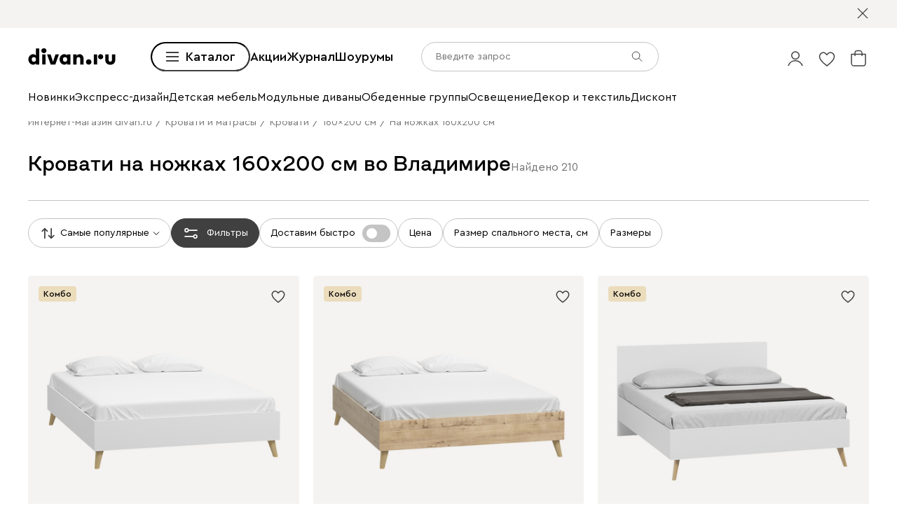

--- FILE ---
content_type: text/css
request_url: https://hhw.servicecdn.ru/divan/node/website/_next/static/css/5d39a8786d526236.css
body_size: 6407
content:
.SuccessOrderModalRedesign_container__Yu9Rv{position:relative;box-sizing:border-box;width:425px;margin:0 auto;padding:var(--space-l);background:var(--color-white);border-radius:5px}.SuccessOrderModalRedesign_iconClose__tU5vB{position:absolute;top:var(--space-l);right:var(--space-l)}.SuccessOrderModalRedesign_title__gMLTW{margin-top:var(--space-n);font-size:var(--size-xm);font-family:var(--font-hero);line-height:1.2}.SuccessOrderModalRedesign_text__Ku8Oi{margin-top:var(--space-xs);color:var(--color-black);font-size:var(--size-s);line-height:1.5}.SuccessOrderModalRedesign_operatorText__FZRPk{max-width:242px}.SuccessOrderModalRedesign_icon__zm__E{width:34px;height:34px;background-repeat:no-repeat;background-size:contain}.SuccessOrderModalRedesign_icon__zm__E.SuccessOrderModalRedesign_success__mPgEs{background-image:url(https://hhw.servicecdn.ru/divan/node/website/_next/static/media/success.ef830543.svg)}.SuccessOrderModalRedesign_infoItem__yRQvZ{margin-top:var(--space-xs);font-size:var(--size-s);line-height:1.5}.SuccessOrderModalRedesign_infoItem__yRQvZ:first-child{margin-top:0}.SuccessOrderModalRedesign_link__KYyQf{position:relative;color:var(--color-black)}.SuccessOrderModalRedesign_link__KYyQf:after{position:absolute;right:0;bottom:0;left:0;width:100%;height:1px;background:var(--color-black);content:""}.SuccessOrderModalRedesign_label___92hC{font-weight:500}.SuccessOrderModalRedesign_info__uwWUr{margin-top:var(--space-l)}.SuccessOrderModalRedesign_footer__sdPYU{margin-top:var(--space-l);font-size:var(--size-xs);line-height:1.5}.SuccessOrderModalRedesign_textItem__LTJqh{margin-top:var(--space-n)}.SuccessOrderModalRedesign_textItem__LTJqh:first-child{margin-top:0}.SuccessOrderModalRedesign_link__KYyQf{display:inline-block;vertical-align:baseline}.SuccessOrderModalRedesign_footer__sdPYU .SuccessOrderModalRedesign_callback___ZGyH>b>a{position:relative;color:var(--color-black);font-weight:400;line-height:150%}.SuccessOrderModalRedesign_footer__sdPYU .SuccessOrderModalRedesign_callback___ZGyH>b>a:after{position:absolute;right:0;bottom:0;left:0;width:100%;height:1px;background:var(--color-black);content:""}.SuccessOrderModalRedesign_callBackText__hEi1M{margin:var(--space-xs) 0 var(--space-xxs) 0}@media (max-width:767px){.SuccessOrderModalRedesign_container__Yu9Rv{width:100vw;max-width:100%;padding:var(--space-m) var(--space-s) var(--space-l);border-radius:0}.SuccessOrderModalRedesign_iconClose__tU5vB{top:var(--space-m);right:var(--space-s)}}.PhoneNumber_phoneNumber__8VGAm{white-space:nowrap}.Contacts_wrapper__liHf3{display:flex;width:100%}.Contacts_order__fI3ah{display:flex;flex-direction:column;align-items:center;justify-content:center;box-sizing:border-box;width:365px;padding:40px;background-color:var(--color-sky-blue);border-radius:4px 0 0 4px}.Contacts_order__fI3ah.Contacts_closed__5Jyb0 h2{margin-bottom:20px}.Contacts_orderInfo__D7LTx{display:flex;flex-direction:column;gap:15px;align-items:center;text-align:center}.Contacts_orderInfo__D7LTx span{font-weight:500;font-size:18px}.Contacts_orderInfo__D7LTx p{margin:0;padding:0}.Contacts_visitNumber__MFPsR{margin:0;padding:0;font-weight:500;font-size:var(--size-b)}.Contacts_showroom___5_UK{flex:1;padding:40px;background-color:var(--color-white);border-radius:0 4px 4px 0}.Contacts_showroomInfo__cf6K7{margin-top:15px}.Contacts_showroomInfo__cf6K7 p{margin-bottom:5px;color:#767676;font-size:14px}.Contacts_showroom___5_UK .Contacts_date__9NIN9{font-size:var(--size-s)}.Contacts_showroom___5_UK .Contacts_name__mtSob{box-sizing:border-box;margin:5px 0 0;padding:0;font-weight:500;font-size:var(--size-xl)}.Contacts_showroom___5_UK .Contacts_description__dipm2{margin:20px 0 0;padding:0;color:#767676;font-size:var(--size-s)}.Contacts_showroom___5_UK .Contacts_manager__cmoFD{margin:5px 0 0;padding:0;font-size:var(--size-m)}@media (min-width:1901px){.Contacts_showroom___5_UK .Contacts_name__mtSob{font-size:var(--size-b)}.Contacts_showroom___5_UK .Contacts_manager__cmoFD{font-size:var(--size-l)}}@media (max-width:1365px){.Contacts_order__fI3ah:not(.Contacts_closed__5Jyb0){width:264px}}@media (max-width:1023px){.Contacts_showroom___5_UK .Contacts_name__mtSob{font-size:var(--size-l)}.Contacts_showroom___5_UK .Contacts_manager__cmoFD{font-size:var(--size-n)}.Contacts_order__fI3ah{padding:40px}.Contacts_order__fI3ah.Contacts_closed__5Jyb0{flex:1;width:auto}}@media (max-width:767px){.Contacts_wrapper__liHf3{flex-direction:column}.Contacts_showroom___5_UK{padding:40px 20px;border-radius:0 0 4px 4px}.Contacts_order__fI3ah:not(.Contacts_closed__5Jyb0){width:auto}.Contacts_order__fI3ah{width:100%;padding:40px 20px;border-radius:4px 4px 0 0}}.Price_wrapper__Qiqru{font-size:var(--size-m)}.Price_wrapper__Qiqru span{font-weight:500}.Price_discount__y7Lde p,.Price_products__TRqXw p,.Price_total__zxxvU p{box-sizing:border-box;margin:0;padding:0}.Price_discount__y7Lde,.Price_products__TRqXw{display:flex;justify-content:space-between}.Price_discount__y7Lde{margin-top:var(--space-xs);padding-bottom:var(--space-m);border-bottom:1px dashed var(--color-medium-gray)}.Price_discount__y7Lde span{color:var(--color-red)}.Price_total__zxxvU{display:flex;align-items:center;justify-content:space-between;margin-top:var(--space-s);font-weight:500;font-size:var(--size-xl)}.Price_total__zxxvU span{font-size:var(--size-b)}.Price_orderHint__m69u_{margin-top:var(--space-n);margin-bottom:0;font-weight:500;font-size:var(--size-n)}@media (max-width:1023px){.Price_wrapper__Qiqru{font-size:var(--size-n)}.Price_orderHint__m69u_{font-size:var(--size-s)}}.IconSocial_icon__B57ED{position:relative;display:block;width:42px;height:42px;font-size:0;line-height:0}.IconSocial_img__zDnlg{background-color:transparent;background-color:initial}.SocialList_socialList__jYVmQ{display:flex;flex-wrap:wrap;gap:var(--space-s);align-items:center}.SocialList_iconSocial__okbfP{width:42x;height:42px}.PageShowroomVisit_wrapper__xW_J6{display:flex;flex-direction:column;width:100%;min-height:100vh;background-color:var(--color-light-gray);--color-new-dark-gray:#767676}.PageShowroomVisit_header__uBiSO{display:flex;align-items:center;justify-content:center;box-sizing:border-box;height:100%;height:75px;padding:15px 20px 20px}.PageShowroomVisit_pageWrapper__NKal0{display:flex;flex:1;flex-direction:column;gap:60px;padding:25px 40px 60px}.PageShowroomVisit_buttons__Hm98J{display:flex;gap:20px;justify-content:space-between}.PageShowroomVisit_buttons__Hm98J .PageShowroomVisit_button__HpdTS{width:420px;height:50px}.PageShowroomVisit_shareButton__v0bWe{position:relative}.PageShowroomVisit_sharePopup__g_5VP{width:420px}.PageShowroomVisit_successIcon__kR83t{width:22px;height:22px;margin-right:10px}.PageShowroomVisit_buttonIcon__1YUiL{margin-right:var(--space-xs);stroke-width:1.5px}[dir=ltr] .PageShowroomVisit_saveInfo__phLiL{text-align:left}[dir=rtl] .PageShowroomVisit_saveInfo__phLiL{text-align:right}.PageShowroomVisit_saveInfo__phLiL{gap:40px;justify-content:space-between}.PageShowroomVisit_footer__VW8Cy{display:flex;flex-direction:column;gap:20px;align-items:center;align-self:flex-end;justify-content:center;box-sizing:border-box;width:100%;height:212px;padding:0 15px;font-weight:500;font-size:var(--size-xm);text-align:center;background-color:var(--color-white)}.PageShowroomVisit_footer__VW8Cy p{margin:0;padding:0}.PageShowroomVisit_infoBtn__gqjfz{padding:0}@media (min-width:1901px){.PageShowroomVisit_pageWrapper__NKal0{padding:25px 220px 80px}.PageShowroomVisit_footer__VW8Cy{font-size:var(--size-xl)}}@media (max-width:1365px){.PageShowroomVisit_buttons__Hm98J .PageShowroomVisit_button__HpdTS,.PageShowroomVisit_sharePopup__g_5VP{width:330px}}@media (max-width:1023px){.PageShowroomVisit_pageWrapper__NKal0{padding:20px 15px 40px}.PageShowroomVisit_buttons__Hm98J .PageShowroomVisit_button__HpdTS{font-size:var(--size-s)}}@media (max-width:767px){.PageShowroomVisit_saveInfo__phLiL{padding:0}.PageShowroomVisit_saveInfo__phLiL p{display:none}.PageShowroomVisit_saveInfo__phLiL .PageShowroomVisit_button__HpdTS{width:100%;height:50px;border-radius:0;border-radius:initial}.PageShowroomVisit_buttons__Hm98J{flex-direction:column}.PageShowroomVisit_buttons__Hm98J .PageShowroomVisit_button__HpdTS{width:100%;font-size:var(--size-n)}}.SuccessPopup_popup__yf_s8{padding:10px 15px;color:var(--color-green);font-size:12px;background-color:var(--color-light-green)}.InfoPopup_popup__RNkYZ,.SuccessPopup_popup__yf_s8{position:fixed;bottom:0;z-index:var(--z-index-popup);display:flex;align-items:center;justify-content:center;width:100%;text-align:center;text-wrap:wrap}.InfoPopup_popup__RNkYZ{padding:10px 40px;font-size:14px;background-color:var(--color-white)}@media (max-width:767px){.InfoPopup_popup__RNkYZ{padding:0}}.InstagramSection_wrapper__R4tYQ{width:100%;line-height:1.5}.InstagramSection_container__s6eT9{display:flex;gap:var(--space-n);align-items:flex-end;justify-content:gap}.InstagramSection_title__Dq3QE{margin:0;font-weight:500;font-size:var(--size-xxl);font-family:var(--font-hero)}.InstagramSection_description__clvOa{margin-top:var(--space-m);font-size:var(--size-m)}.InstagramSection_gallery__WpRkg{--columns:4;--columns-gap:var(--space-l);position:relative;margin-top:var(--space-l);overflow:hidden}.InstagramSection_slider__76575{--gallery-overflow:hidden}.InstagramSection_arrow__Q5Zk6{position:absolute;top:calc(50% - var(--space-s));z-index:3;-webkit-tap-highlight-color:transparent;transform:translateY(-50%);visibility:visible;opacity:.8;transition:opacity .1s ease-out}.InstagramSection_arrow__Q5Zk6.InstagramSection_left__ooDOO{left:var(--space-l)}.InstagramSection_arrow__Q5Zk6.InstagramSection_right__12_Vz{right:var(--space-l)}.InstagramSection_arrow__Q5Zk6.InstagramSection_hidden__uOAHc{visibility:hidden;opacity:0;transition:opacity .1s ease-out,visibility .1s ease-out .1s}.InstagramSection_gallery__WpRkg .InstagramSection_slide__SFJ4q{--width:calc(100% / var(--columns) - var(--columns-gap) / var(--columns) * (var(--columns) - 1));width:var(--width);margin-right:var(--columns-gap)}.InstagramSection_gallery__WpRkg .InstagramSection_slide__SFJ4q:last-child{margin-right:0}.InstagramSection_footerText__DJsbQ{margin-top:var(--space-n);color:var(--color-dark-gray)}.InstagramSection_footerPhoneLink__1EvfN{color:var(--color-dark-gray)}@media (max-width:1900px){.InstagramSection_title__Dq3QE{font-size:var(--size-xl)}.InstagramSection_description__clvOa{font-size:var(--size-n)}.InstagramSection_arrow__Q5Zk6.InstagramSection_left__ooDOO{left:var(--space-xs)}.InstagramSection_arrow__Q5Zk6.InstagramSection_right__12_Vz{right:var(--space-xs)}}@media (max-width:1365px){.InstagramSection_gallery__WpRkg{--columns:3;--columns-gap:var(--space-n)}.InstagramSection_arrow__Q5Zk6{display:none}.InstagramSection_slider__76575{--gallery-overflow:visible}}@media (max-width:1023px){.InstagramSection_title__Dq3QE{font-size:var(--size-l)}.InstagramSection_description__clvOa{margin-top:var(--space-s)}.InstagramSection_gallery__WpRkg .InstagramSection_slide__SFJ4q{--width:350px}}@media (max-width:767px){.InstagramSection_gallery__WpRkg .InstagramSection_slide__SFJ4q{--width:310px}}@media (max-width:359px){.InstagramSection_gallery__WpRkg .InstagramSection_slide__SFJ4q{--width:260px}}.LazyProductModel_model__pD7GG{display:none}.LazyProductModel_model__pD7GG.LazyProductModel_loaded__bYILe{display:block}.LazyProductModel_preloader__H77b5:before{display:block;padding-bottom:57.2%;background-color:var(--color-light-gray);content:""}.Smile1_smile__JmNn1{--color-yellow:#fbdbb5;overflow:hidden;border-radius:50%;cursor:pointer}.Smile1_active__z5Fzj{fill:var(--color-yellow)}.Smile1_active__z5Fzj .Smile1_outline__JQJWu{stroke:var(--color-yellow)}.Smile1_active__z5Fzj .Smile1_features__lNk5w{stroke:var(--color-grafit)}.Smile2_smile__EjcUM{--color-yellow:#fbdbb5;overflow:hidden;border-radius:50%;cursor:pointer}.Smile2_active__JhhJk{fill:var(--color-yellow)}.Smile2_active__JhhJk .Smile2_outline__0MMYb{stroke:var(--color-yellow)}.Smile2_active__JhhJk .Smile2_eyes__K1gTe{fill:var(--color-grafit)}.Smile2_active__JhhJk .Smile2_mouth__W6I0r{stroke:var(--color-grafit)}.Smile3_smile__jS6yz{--color-yellow:#fbdbb5;overflow:hidden;border-radius:50%;cursor:pointer}.Smile3_active__6Xe94{fill:var(--color-yellow)}.Smile3_active__6Xe94 .Smile3_outline__Gc5Ea{stroke:var(--color-yellow)}.Smile3_active__6Xe94 .Smile3_eyes__BP389{fill:var(--color-grafit)}.Smile3_active__6Xe94 .Smile3_mouth__YbU_j{stroke:var(--color-grafit)}.Smile4_smile__IKsnp{--color-yellow:#fbdbb5;overflow:hidden;border-radius:50%;cursor:pointer}.Smile4_active__TelLJ{fill:var(--color-yellow)}.Smile4_active__TelLJ .Smile4_outline__A4PnM{stroke:var(--color-yellow)}.Smile4_active__TelLJ .Smile4_eyes___0_4I{fill:var(--color-grafit)}.Smile4_active__TelLJ .Smile4_mouth__MH2qE{stroke:var(--color-grafit)}.Smile5_smile__XUChN{--color-yellow:#fbdbb5;overflow:hidden;border-radius:50%;cursor:pointer}.Smile5_active__aRlxG{fill:var(--color-yellow)}.Smile5_active__aRlxG .Smile5_outline__RjrOR{stroke:var(--color-yellow)}.Smile5_active__aRlxG .Smile5_features__KHSDe{stroke:var(--color-grafit)}.SmileRating_rating__bZnaI{display:flex;gap:var(--space-n);align-items:center;justify-content:space-between;width:-webkit-max-content;width:-moz-max-content;width:max-content}.StepRating_content__r_cB5{padding:var(--space-xxl) 71px}.StepRating_reviewTitle__sUkoK{margin-bottom:var(--space-m);color:var(--color-black);font-weight:500;font-size:var(--size-l);font-family:var(--font-main);font-style:normal;line-height:150%;text-align:center}@media (max-width:1900px){.StepRating_content__r_cB5{padding:var(--space-xxl) var(--space-m)}.StepRating_reviewTitle__sUkoK{font-size:var(--size-m)}}@media (max-width:1365px){.StepRating_content__r_cB5{padding:var(--space-xxl) var(--space-n)}}@media (max-width:1023px){.StepRating_content__r_cB5{padding:var(--space-l)}.StepRating_smile__opSkA{max-width:280px;margin:0 auto}.StepRating_reviewTitle__sUkoK{font-size:var(--size-l)}}@media (max-width:767px){.StepRating_content__r_cB5{padding:var(--space-l) var(--space-s)}}.StepSuccess_stepSuccess__WxX_0{border-top:1px solid var(--color-medium-gray)}.StepSuccess_banner__IsTmi{overflow:hidden;background-color:var(--color-white)}@media (max-width:1023px){.StepSuccess_banner__IsTmi{height:280px}}.Sidebar_sidebar__ZDrNK{background-color:var(--color-white)}.Sidebar_content__DYuoE{padding:var(--space-xxl) 71px;text-align:center}.Sidebar_reviewTitle__7oqya{font-weight:500;font-size:var(--size-l);font-style:normal;text-align:center}.Sidebar_postWord__Tq8ek,.Sidebar_reviewTitle__7oqya{color:var(--color-black);font-family:var(--font-main);line-height:150%}.Sidebar_postWord__Tq8ek{margin-top:var(--space-xs);font-weight:400;font-size:var(--size-m)}@media (max-width:1900px){.Sidebar_content__DYuoE{padding:var(--space-xxl) var(--space-m)}.Sidebar_reviewTitle__7oqya{font-size:var(--size-m)}}@media (max-width:1365px){.Sidebar_content__DYuoE{padding:var(--space-xxl) var(--space-n)}}@media (max-width:1023px){.Sidebar_content__DYuoE{padding:var(--space-l)}.Sidebar_reviewTitle__7oqya{font-size:var(--size-l)}.Sidebar_postWord__Tq8ek{font-size:var(--size-n)}}@media (max-width:767px){.Sidebar_content__DYuoE{padding:var(--space-l) var(--space-s)}}.Rating_title__ZkQ35{font-weight:500;font-size:var(--size-xl)}.Rating_smile__sph_U{max-width:310px;margin-top:var(--space-n)}@media (max-width:1900px){.Rating_title__ZkQ35{font-size:var(--size-l)}}@media (max-width:1023px){.Rating_title__ZkQ35{font-size:var(--size-m)}}.Contacts_wrapper__yDu2t{display:flex;gap:var(--space-l)}.Contacts_order__REvBN{display:flex;flex-direction:column;align-items:center;justify-content:center;box-sizing:border-box;width:30vw;max-width:574px;background-color:var(--color-sky-blue)}.Contacts_visitNumber__u5uPT{margin:0;margin-bottom:var(--space-n);font-weight:500;font-size:var(--size-b)}.Contacts_orderText__ducs5{width:270px;margin:0;margin-bottom:var(--space-s);text-align:center}.Contacts_phone__SAaL5{display:inline-block;padding-bottom:var(--space-xxs);font-weight:500;font-size:var(--size-xl);vertical-align:top}.Contacts_showroom__Xxuwu{box-sizing:border-box;width:45.7vw;max-width:876px;padding:var(--space-xxl);background-color:var(--color-white);border:1px solid var(--color-medium-gray);border-radius:5px}.Contacts_date___Pa9o{font-size:var(--size-s)}.Contacts_name__U6WRA{margin:0;margin-top:var(--space-xxs);font-weight:500;font-size:var(--size-b)}.Contacts_map__MuTsg{display:flex;align-items:center;max-width:-webkit-fit-content;max-width:-moz-fit-content;max-width:fit-content;margin-top:var(--space-xs);margin-bottom:var(--space-l)}.Contacts_map__MuTsg:hover .Contacts_mapText__CkglL{border-bottom:1px solid var(--color-white)}.Contacts_mapIconWrapper__KvSAg{width:18px;height:23px}.Contacts_mapIcon__u0wBr{background-color:var(--color-white)}.Contacts_mapText__CkglL{margin:0;margin-left:var(--space-xs);color:var(--color-black);border-bottom:1px solid var(--color-black)}.Contacts_description__9Vc3J{margin-bottom:var(--space-xxs);color:#767676;font-size:var(--size-s)}.Contacts_manager__G1sgI{margin:0;margin-bottom:var(--space-s);font-size:var(--size-m)}.Contacts_showroom__Xxuwu .Contacts_phone__SAaL5{font-weight:400;font-size:var(--size-l)}.Contacts_rating__OFTCw{margin-top:var(--space-xxl)}@media (max-width:1900px){.Contacts_order__REvBN{max-width:496px}.Contacts_showroom__Xxuwu{max-width:760px;padding-right:var(--space-l);padding-left:var(--space-l)}.Contacts_name__U6WRA{font-size:var(--size-xl)}.Contacts_phone__SAaL5{font-size:var(--size-l)}.Contacts_showroom__Xxuwu .Contacts_phone__SAaL5{font-size:var(--size-m)}}@media (max-width:1365px){.Contacts_order__REvBN{max-width:360px}.Contacts_showroom__Xxuwu{max-width:554px}.Contacts_manager__G1sgI{font-size:var(--size-m)}}@media (max-width:1023px){.Contacts_wrapper__yDu2t{flex-direction:column;gap:0;height:auto;border:1px solid var(--color-medium-gray);border-radius:5px}.Contacts_order__REvBN{width:100%;max-width:inherit;padding-top:var(--space-xxl);padding-bottom:var(--space-xxl)}.Contacts_orderText__ducs5{width:70%}.Contacts_showroom__Xxuwu{width:100%;max-width:inherit;padding-right:95px;padding-left:95px;border:none}.Contacts_name__U6WRA{font-size:var(--size-l)}.Contacts_mapText__CkglL{font-size:var(--size-s)}.Contacts_manager__G1sgI{font-size:var(--size-n)}.Contacts_phone__SAaL5{font-size:var(--size-m)}.Contacts_showroom__Xxuwu .Contacts_phone__SAaL5{font-size:var(--size-n)}}@media (max-width:767px){.Contacts_showroom__Xxuwu{padding-right:var(--space-n);padding-left:var(--space-n)}}.Price_wrapper__CNTb2{font-size:var(--size-m)}.Price_wrapper__CNTb2 span{font-weight:500}.Price_discount__Lu3Nb p,.Price_products__YRGim p,.Price_total__ZLOLH p{margin:0}.Price_discount__Lu3Nb,.Price_products__YRGim{display:flex;justify-content:space-between}.Price_discount__Lu3Nb{margin-top:var(--space-xs);padding-bottom:var(--space-m);border-bottom:1px dashed var(--color-medium-gray)}.Price_discount__Lu3Nb span{color:var(--color-red)}.Price_total__ZLOLH{display:flex;align-items:center;justify-content:space-between;margin-top:var(--space-s);font-weight:500;font-size:var(--size-xl)}.Price_total__ZLOLH span{font-size:var(--size-b)}.Price_orderHint__SLWG3{margin:0;margin-top:var(--space-n);font-weight:500;font-size:var(--size-n)}@media (max-width:1023px){.Price_wrapper__CNTb2{font-size:var(--size-n)}.Price_orderHint__SLWG3{font-size:var(--size-s)}}.IconSocial_icon___t0CE{position:relative;display:block;width:42px;height:42px;font-size:0;line-height:0}.IconSocial_img__ReTva{background-color:transparent;background-color:initial}.SocialList_socialList__nnvx5{display:flex;flex-wrap:wrap;gap:var(--space-s);align-items:center}.SocialList_iconSocial__O4hlz{width:42x;height:42px}.PageCabinetVisit_wrapper__yM2DA{display:flex;flex-direction:column;width:100%;--color-new-dark-gray:#767676}.PageCabinetVisit_loader__Tl0Pp{margin:auto;padding:var(--space-xxe)}.PageCabinetVisit_contacts__ydMz_{margin:var(--space-xxe) auto}.PageCabinetVisit_pageWrapper__uUoA0{display:flex;flex-direction:column;gap:var(--space-xb);padding:var(--space-e) 220px;background-color:var(--color-light-gray)}.PageCabinetVisit_buttons__tOLTC{display:flex;gap:var(--space-n);justify-content:space-between}.PageCabinetVisit_buttons__tOLTC .PageCabinetVisit_button__y_GEK{width:420px;height:50px}.PageCabinetVisit_shareButton__rBZ9D{position:relative}.PageCabinetVisit_sharePopup__BhW73{width:420px}.PageCabinetVisit_footer__SGEkK{display:flex;flex-direction:column;gap:var(--space-n);align-items:center;justify-content:center;width:100%;padding:var(--space-xb) 0;font-weight:500;font-size:var(--size-xm);text-align:center;background-color:var(--color-white)}.PageCabinetVisit_footer__SGEkK p{margin:0}@media (max-width:1900px){.PageCabinetVisit_pageWrapper__uUoA0{padding:var(--space-xb) var(--space-xxl)}}@media (max-width:1365px){.PageCabinetVisit_buttons__tOLTC .PageCabinetVisit_button__y_GEK,.PageCabinetVisit_sharePopup__BhW73{width:330px}}@media (max-width:1023px){.PageCabinetVisit_contacts__ydMz_{margin:var(--space-xb) var(--space-s);padding:0}.PageCabinetVisit_pageWrapper__uUoA0{padding:var(--space-xxl) var(--space-s)}.PageCabinetVisit_buttons__tOLTC .PageCabinetVisit_button__y_GEK{font-size:var(--size-s)}}@media (max-width:767px){.PageCabinetVisit_buttons__tOLTC{flex-direction:column}.PageCabinetVisit_buttons__tOLTC .PageCabinetVisit_button__y_GEK{width:100%;font-size:var(--size-n)}}.ManagerBox_wrapper__peCWp{display:flex;align-items:center;justify-content:center;line-height:1.5;border:1px solid var(--color-medium-gray);border-radius:5px}.ManagerBox_wrapper__peCWp .ManagerBox_infoContainer__1Vv8l{display:flex;align-items:flex-end;justify-content:space-between}.ManagerBox_wrapper__peCWp .ManagerBox_managerWrapper__B_MUD{display:flex;gap:var(--space-xxl);align-items:center;width:100%}.ManagerBox_wrapper__peCWp .ManagerBox_managerWrapper__B_MUD .ManagerBox_managerInfo__lzLl6{width:100%}.ManagerBox_wrapper__peCWp .ManagerBox_managerWrapper__B_MUD .ManagerBox_managerInfo__lzLl6 .ManagerBox_managerRole__I8FZN{color:var(--color-dark-gray);font-size:var(--size-xs)}.ManagerBox_wrapper__peCWp .ManagerBox_managerWrapper__B_MUD .ManagerBox_managerInfo__lzLl6 .ManagerBox_fullName__w9nOe{font-weight:500}.ManagerBox_wrapper__peCWp .ManagerBox_managerWrapper__B_MUD .ManagerBox_managerInfo__lzLl6 .ManagerBox_phonesWrapper__BnJMc{display:flex;gap:5px;margin-top:var(--space-xs)}.ManagerBox_wrapper__peCWp .ManagerBox_managerWrapper__B_MUD .ManagerBox_managerInfo__lzLl6 .ManagerBox_phonesWrapper__BnJMc .ManagerBox_mainPhone__xUL7H{color:var(--color-black)}.ManagerBox_wrapper__peCWp .ManagerBox_managerWrapper__B_MUD .ManagerBox_managerInfo__lzLl6 .ManagerBox_buttonBlock__rL_Dg{display:flex;align-items:center;justify-content:space-between;width:100%}.ManagerBox_wrapper__peCWp .ManagerBox_managerWrapper__B_MUD .ManagerBox_photo__lRmZX{min-width:100px;height:100px;border-radius:50%}.ManagerBox_wrapper__peCWp .ManagerBox_managerWrapper__B_MUD .ManagerBox_cnImage__PTO3q{border-radius:50%}.ManagerBox_wrapper__peCWp .ManagerBox_textManagerButton__JNieb{width:100%;max-width:240px;max-height:50px}@media (max-width:1900px){.ManagerBox_wrapper__peCWp{padding-top:var(--space-xl)}.ManagerBox_wrapper__peCWp .ManagerBox_infoContainer__1Vv8l{flex-direction:column;align-items:flex-start}.ManagerBox_wrapper__peCWp .ManagerBox_managerWrapper__B_MUD{align-items:flex-start}.ManagerBox_wrapper__peCWp .ManagerBox_managerWrapper__B_MUD .ManagerBox_managerInfo__lzLl6 .ManagerBox_buttonBlock__rL_Dg{flex-direction:column;gap:var(--space-s);align-items:normal}.ManagerBox_wrapper__peCWp .ManagerBox_textManagerButton__JNieb{margin-top:var(--space-n);margin-left:var(--space-mega)}}@media (max-width:1365px){.ManagerBox_wrapper__peCWp{padding-top:var(--space-l)}.ManagerBox_wrapper__peCWp .ManagerBox_textManagerButton__JNieb{max-width:100%;margin-top:var(--space-l);margin-left:0}.ManagerBox_wrapper__peCWp .ManagerBox_managerWrapper__B_MUD{gap:var(--space-n)}}@media (max-width:1023px){.ManagerBox_wrapper__peCWp .ManagerBox_infoContainer__1Vv8l{flex-direction:row;align-items:flex-end}.ManagerBox_wrapper__peCWp .ManagerBox_textManagerButton__JNieb{max-width:240px;margin-right:var(--space-b)}.ManagerBox_wrapper__peCWp .ManagerBox_managerWrapper__B_MUD{gap:var(--space-xxl)}}@media (max-width:767px){.ManagerBox_wrapper__peCWp .ManagerBox_managerWrapper__B_MUD{flex-direction:column;gap:var(--space-l)}.ManagerBox_wrapper__peCWp .ManagerBox_infoContainer__1Vv8l{flex-direction:column}.ManagerBox_wrapper__peCWp .ManagerBox_textManagerButton__JNieb{max-width:100%;margin-right:0}}.PageB2bCabinet_desktopPage__I4fQS{display:flex;gap:var(--space-l);width:100%;max-width:1480px;max-height:1100px;margin:0 auto}.PageB2bCabinet_desktopPage__I4fQS .PageB2bCabinet_left__ehHLB,.PageB2bCabinet_desktopPage__I4fQS .PageB2bCabinet_right__gOW5_{display:flex;flex-direction:column;gap:var(--space-l);width:100%}.PageB2bCabinet_desktopPage__I4fQS .PageB2bCabinet_ordersWrapper__Rm85I{height:100%}.PageB2bCabinet_pageWrapper__nWC2v{padding-top:var(--space-xxe);padding-bottom:var(--space-e)}@media (max-width:1900px){.PageB2bCabinet_desktopPage__I4fQS{max-width:1286px}.PageB2bCabinet_desktopPage__I4fQS .PageB2bCabinet_ordersWrapper__Rm85I{flex-grow:1;height:100%}.PageB2bCabinet_pageWrapper__nWC2v{padding:var(--space-xb) 0}}@media (max-width:1365px){.PageB2bCabinet_desktopPage__I4fQS{max-width:944px;max-height:1200px}.PageB2bCabinet_desktopPage__I4fQS .PageB2bCabinet_ordersWrapper__Rm85I{flex-grow:0;height:auto}.PageB2bCabinet_desktopPage__I4fQS .PageB2bCabinet_personalWrapper__DiTpX{flex-grow:1}}@media (max-width:1023px){.PageB2bCabinet_mobilePage__RC7Te{display:flex;flex-direction:column;gap:var(--space-n);padding:0 var(--space-s)}.PageB2bCabinet_pageWrapper__nWC2v{padding-top:var(--space-xxl)}}.ContactUsModal_container__3FelV{box-sizing:border-box;width:574px;margin:0 auto;background:var(--color-white);border-radius:5px}.ContactUsModal_closeIcon__3AMHr{align-self:flex-start;margin:var(--space-n);padding:var(--space-s);background-color:#fff;border-radius:50%}.ContactUsModal_head__tyyYr{display:flex;justify-content:flex-end;height:270px;background-image:url(https://hhw.servicecdn.ru/divan/node/website/_next/static/media/background.43538d53.png);background-position:50%;background-size:cover}.ContactUsModal_title__hkO0I{margin:0;margin-bottom:var(--space-s);font-weight:500;font-size:var(--size-l);font-family:var(--font-hero);line-height:1.5;text-align:center}.ContactUsModal_content__VmYhW{padding:var(--space-l);padding-bottom:var(--space-xxl)}.ContactUsModal_content__VmYhW .ContactUsModal_socials__iCR99{gap:var(--space-n);justify-content:center;margin-bottom:var(--space-l)}.ContactUsModal_content__VmYhW .ContactUsModal_skeletContainer__v4u_P{position:relative;display:flex;gap:var(--space-b)}.ContactUsModal_description__ixkCK{max-width:500px;margin:0 auto;margin-bottom:var(--space-s);text-align:center}.ContactUsModal_divider__0ceuC{display:flex;align-items:center;margin-bottom:var(--space-m);text-align:center}.ContactUsModal_divider__0ceuC:after,.ContactUsModal_divider__0ceuC:before{flex:1;height:1px;content:""}.ContactUsModal_divider__0ceuC:after{margin-left:var(--space-s);background:linear-gradient(to left,var(--color-white),var(--color-medium-gray))}.ContactUsModal_divider__0ceuC:before{margin-right:var(--space-s);background:linear-gradient(to right,var(--color-white),var(--color-medium-gray))}.ContactUsModal_callButton__R67j6{display:none}.ContactUsModal_callBlock__UYbb6{text-align:center}.ContactUsModal_phone__nq9MB{color:var(--color-black);font-weight:500;font-size:var(--size-l)}.ContactUsModal_contentItem__JiuTX{width:50px;height:50px;border-radius:50%}@media (max-width:767px){.ContactUsModal_container__3FelV{width:100%;min-height:582px;padding:0;border-radius:0}.ContactUsModal_content__VmYhW{padding:var(--space-n) var(--space-s)}.ContactUsModal_callButton__R67j6{display:block;max-width:350px;margin:0 auto}.ContactUsModal_callBlock__UYbb6{display:none}.ContactUsModal_drawler__tQdDi{padding:0}.ContactUsModal_skeletContainer__v4u_P{gap:var(--space-n)}.ContactUsModal_contentItem__JiuTX{width:40px;height:40px}}.SuccessOrderModalOld_container___hGq5{position:relative;box-sizing:border-box;width:425px;margin:0 auto;padding:var(--space-l);background:var(--color-white);border-radius:5px}.SuccessOrderModalOld_iconClose__l0EZ5{position:absolute;top:var(--space-l);right:var(--space-l)}.SuccessOrderModalOld_title__B7uvp{margin-top:var(--space-n);font-size:var(--size-xm);font-family:var(--font-hero);line-height:1.2}.SuccessOrderModalOld_text__34oiE{margin-top:var(--space-xs);font-size:var(--size-s);line-height:1.5}.SuccessOrderModalOld_icon__kKafD{width:34px;height:34px;background-repeat:no-repeat;background-size:contain}.SuccessOrderModalOld_icon__kKafD.SuccessOrderModalOld_success__6T__f{background-image:url(https://hhw.servicecdn.ru/divan/node/website/_next/static/media/success.ef830543.svg)}.SuccessOrderModalOld_infoItem__hQPmK{margin-top:var(--space-xs);font-size:var(--size-s);line-height:1.5}.SuccessOrderModalOld_infoItem__hQPmK:first-child{margin-top:0}.SuccessOrderModalOld_label__bjWJi{font-weight:500}.SuccessOrderModalOld_info__glD2V{margin-top:var(--space-l)}.SuccessOrderModalOld_footer__Rd9_5{margin-top:var(--space-l);font-size:var(--size-xs);line-height:1.5}.SuccessOrderModalOld_textItem__qeNuc{margin-top:var(--space-n)}.SuccessOrderModalOld_textItem__qeNuc:first-child{margin-top:0}.SuccessOrderModalOld_link__IPZBf{display:inline-block;vertical-align:baseline}@media (max-width:767px){.SuccessOrderModalOld_container___hGq5{width:100vw;max-width:100%;padding:var(--space-m) var(--space-s) var(--space-l);border-radius:0}.SuccessOrderModalOld_iconClose__l0EZ5{top:var(--space-m);right:var(--space-s)}}.StepRating_containerInfo__kWFw3{padding:0 var(--space-l) var(--space-l);font-size:var(--size-s);line-height:1.5}.StepRating_containerInfo__kWFw3 p{margin-bottom:var(--space-s)}.StepRating_containerInfo__kWFw3 p:first-child{margin-top:0}.StepRating_containerInfo__kWFw3 p:last-child{margin-bottom:0}.StepRating_content__l_ghf{padding:0 var(--space-l) var(--space-xxl)}.StepRating_reviewTitle__g_ihB{margin-bottom:var(--space-n);font-weight:500}@media (max-width:767px){.StepRating_containerInfo__kWFw3{padding:0 var(--space-s) var(--space-l)}.StepRating_content__l_ghf{padding:0 var(--space-s) var(--space-xxl)}}

--- FILE ---
content_type: text/css
request_url: https://hhw.servicecdn.ru/divan/node/website/_next/static/css/a5e53633de6c36a6.css
body_size: 17243
content:
.PageB2bRegistratsiyu_wrapper__SqOm2{display:flex;box-sizing:border-box;width:100%;max-width:calc(1780px + var(--gap) * 2);min-height:100vh;overflow:hidden;font-family:CeraPro,sans-serif;--gap:var(--space-xxb)}@media (max-width:1365px){.PageB2bRegistratsiyu_wrapper__SqOm2{flex-direction:column}}@media (max-width:1023px){.PageB2bRegistratsiyu_wrapper__SqOm2{flex-direction:row}}.DesignersBanner_banner__cyOrb{position:fixed;display:block;width:100%;max-width:794px;height:100%;max-height:100vh;font-family:"object-fit:cover";-o-object-fit:cover;object-fit:cover}.DesignersBanner_bannerWrapper__AzHkk{width:100%;max-width:794px}@media (max-width:1900px){.DesignersBanner_bannerWrapper__AzHkk,.DesignersBanner_banner__cyOrb{max-width:563px}}@media (max-width:1365px){.DesignersBanner_bannerWrapper__AzHkk{max-width:100%;height:320px}.DesignersBanner_banner__cyOrb{position:static;width:100%;max-width:none;height:100%;min-height:0;min-height:auto}}.LogotypeRedesign_logotypeWrapper__oWQss{display:flex;flex-shrink:0;align-items:flex-end}.LogotypeRedesign_logo__LYNEx{width:100%;height:100%}.LogotypeRedesign_logoMini__q9MmH{width:30px;height:30px}.StepsProgress_stepsWrapper__1O7vR{display:flex;gap:var(--space-s);width:100%;height:2px}.StepsProgress_step__fi3go{width:100%;height:2px;background:var(--color-light-gray)}.StepsProgress_activeStep__mdBwQ{background-color:var(--color-grafit)}.Burger_burger__yq5a4{width:20px;min-width:20px;height:30px;padding:0;background:transparent;background-image:url(https://hhw.servicecdn.ru/divan/node/website/_next/static/media/icon.65f9cf8f.svg);background-repeat:no-repeat;background-position:50%;background-size:20px auto;border:0;cursor:pointer}.Burger_white__cZ8vG{background-image:url(https://hhw.servicecdn.ru/divan/node/website/_next/static/media/whiteBurger.4712bd26.svg)}@media (max-width:359px){.Burger_burger__yq5a4{width:30px}}.Header_header__hfc1n{position:fixed;top:0;right:0;left:0;z-index:10;padding:var(--space-n) var(--space-xxb);background:rgba(24,24,24,.85);-webkit-backdrop-filter:blur(2px);backdrop-filter:blur(2px)}.Header_container__5K8rw{justify-content:space-between;max-width:1920px;margin:0 auto}.Header_container__5K8rw,.Header_leftMenu__Auz9J,.Header_mobileMenu__pwElY{display:flex;align-items:center}.Header_mobileMenu__pwElY{justify-content:space-between;width:100%}.Header_logoContainer__RuDFw{width:175px;height:42px}.Header_logo__4o0E3{fill:var(--color-white)}.Header_navMenu__FeNbM{display:flex;gap:var(--space-m);margin:0;padding-left:var(--space-e)}.Header_menuList__rZuH4{list-style:none}.Header_menuLink__k1_Yo{color:var(--color-medium-gray);font-weight:400;font-size:var(--size-n);font-family:var(--font-main);font-style:normal;line-height:150%;cursor:pointer}.Header_menuLink__k1_Yo.Header_active___rWmj{color:var(--color-white);font-weight:500}.Header_email__un_O_{color:var(--color-light-gray)}@media (max-width:1900px){.Header_header__hfc1n{padding:var(--space-s) var(--space-xxl) var(--space-n) var(--space-xxl)}.Header_navMenu__FeNbM{padding-left:var(--space-xb)}.Header_logoContainer__RuDFw{width:125px;height:30px}}@media (max-width:1365px){.Header_navMenu__FeNbM{display:none}.Header_header__hfc1n{padding:var(--space-s) var(--space-s) var(--space-m) var(--space-s)}}@media (max-width:1023px){.Header_header__hfc1n{padding-bottom:var(--space-n)}}.Img_imageWrapper__1F3pc{position:relative;height:100%;background-color:var(--color-light-gray)}.Img_imageWrapper__1F3pc .Img_image__w6r5R{position:absolute;top:0;left:0;width:100%;height:inherit;font-family:"object-fit:cover";-o-object-fit:cover;object-fit:cover;color:var(--color-light-gray);vertical-align:bottom}.DeliveryInfo_delivery__NV0OE{display:flex;flex-wrap:wrap;justify-content:space-between;padding:var(--space-xxl) 0;background:var(--color-light-gray);border-bottom:1px solid var(--color-dark-gray)}.DeliveryInfo_inner__CAmGh{display:flex;align-items:flex-end;justify-content:space-between}.DeliveryInfo_title__Xakwm{margin:0 0 var(--space-xs);color:var(--color-black);font-weight:500;font-size:var(--size-xl);font-family:var(--font-hero);line-height:37px}.DeliveryInfo_text__ksrdG{margin:0 0 var(--space-xs);color:var(--color-black);font-size:var(--size-n);line-height:150%}.DeliveryInfo_link__wKbz0{color:var(--color-black)}.DeliveryInfo_more__tc3np{display:inline-block}.DeliveryInfo_inner__CAmGh>.DeliveryInfo_image__bY8_R{position:relative;display:flex;justify-content:flex-end;width:100%;max-width:269px;height:103px;transform:translateY(var(--space-xxl))}@media print{.DeliveryInfo_delivery__NV0OE{display:none}}@media (max-width:767px){.DeliveryInfo_inner__CAmGh{display:block}}.Info_wrapper__zg0iQ{position:relative;display:flex;flex-direction:column;padding:var(--space-e) var(--space-xb);background-color:#c76734}.Info_image__R_ZAq{position:absolute;top:30px;right:30px;width:70px;height:70px}.Info_title__v2hWJ{width:365px;height:45px}.Info_subtitle__0m3IZ{margin:var(--space-m) 0 0;color:var(--color-white);font-weight:400;font-size:var(--size-m);line-height:150%}@media (max-width:1900px){.Info_wrapper__zg0iQ{padding:var(--space-xb) var(--space-b)}.Info_title__v2hWJ{width:303px;height:38px}.Info_image__R_ZAq{width:60px;height:60px}.Info_subtitle__0m3IZ{font-size:var(--size-n)}}@media (max-width:1365px){.Info_wrapper__zg0iQ{padding:var(--space-xxl)}.Info_title__v2hWJ{width:266px;height:33px}.Info_image__R_ZAq{top:20px;right:20px;width:50px;height:50px}.Info_subtitle__0m3IZ{margin-top:var(--space-s);font-size:var(--size-s)}}@media (max-width:1023px){.Info_wrapper__zg0iQ{padding:var(--space-b) var(--space-xxl)}.Info_subtitle__0m3IZ{margin-top:var(--space-xs);font-size:var(--size-m)}}@media (max-width:767px){.Info_wrapper__zg0iQ{padding:var(--space-xxl)}.Info_title__v2hWJ{width:242px;height:30px}.Info_image__R_ZAq{position:static;margin-bottom:var(--space-n)}}.ImagesGrid_wrapper__uRzEB{position:relative;width:100%;height:100%}.ImagesGrid_grid___Wvaz{display:flex;flex-wrap:wrap;gap:var(--space-xxl)}.ImagesGrid_imageContainer__em577{width:100%}.ImagesGrid_imageContainer__em577:first-child .ImagesGrid_image__ig_t8{padding-bottom:114.8571%}.ImagesGrid_imageContainer__em577:nth-child(3) .ImagesGrid_image__ig_t8,.ImagesGrid_imageContainer__em577:nth-child(4) .ImagesGrid_image__ig_t8{padding-bottom:65.9217%}.ImagesGrid_imageContainer__em577:nth-child(5) .ImagesGrid_image__ig_t8{padding-bottom:114.8571%}.ImagesGrid_image__ig_t8{width:100%;height:inherit;overflow:hidden}.ImagesGrid_caption__2TGp8{margin-top:var(--space-xs);color:var(--color-dark-gray);font-size:var(--size-s)}@media (max-width:1900px){.ImagesGrid_grid___Wvaz{gap:var(--space-l)}}@media (max-width:1365px){.ImagesGrid_grid___Wvaz{gap:var(--space-n)}}@media (max-width:1023px){.ImagesGrid_imageContainer__em577:first-child{display:none}.ImagesGrid_imageContainer__em577:nth-child(2) .ImagesGrid_image__ig_t8{padding-bottom:67.5757%}}@media (max-width:1023px){.ImagesGrid_caption__2TGp8{font-size:var(--size-xs)}}@media (max-width:767px){.ImagesGrid_grid___Wvaz{gap:var(--space-s)}}.MainBanner_wrapper__ZAxj6{position:relative;display:flex;flex-direction:column;align-items:center;justify-content:center;box-sizing:border-box;height:600px;color:var(--color-white);line-height:1.5}.MainBanner_picture__xXoAI{position:absolute;top:0;left:0;width:100%}.MainBanner_content__meQEH{position:relative;z-index:1;display:flex;flex-direction:column;align-items:center;text-align:center}.MainBanner_title__WSXfv{margin-bottom:var(--space-s);font-weight:500;font-size:var(--size-xb);font-family:var(--font-hero)}.MainBanner_subtitle__Q3yLz{margin-bottom:var(--space-xxl);font-size:var(--size-xl);font-family:var(--font-main)}.MainBanner_button__DXcNg{min-width:420px}@media (max-width:1900px){.MainBanner_wrapper__ZAxj6{height:425px}.MainBanner_title__WSXfv{font-size:var(--size-xxl)}.MainBanner_subtitle__Q3yLz{margin-bottom:var(--space-l);font-size:var(--size-m)}.MainBanner_button__DXcNg{min-width:330px}}@media (max-width:1365px){.MainBanner_wrapper__ZAxj6{height:320px}}@media (max-width:1023px){.MainBanner_wrapper__ZAxj6{height:240px}.MainBanner_title__WSXfv{margin-bottom:var(--size-s);font-size:var(--size-xl)}.MainBanner_subtitle__Q3yLz{font-size:var(--size-n)}}@media (max-width:767px){.MainBanner_wrapper__ZAxj6{align-items:flex-start;justify-content:flex-end;height:500px}.MainBanner_content__meQEH{align-items:start;padding:0 0 var(--space-xxl);text-align:left}.MainBanner_button__DXcNg{width:100%;min-width:auto}}.BonusBanner_wrapper__xiMbI{max-width:1500px;color:var(--color-black);line-height:1.5}.BonusBanner_wrapper__xiMbI .BonusBanner_content__WplYo .BonusBanner_button__7__Tg{max-width:240px;height:50px}.BonusBanner_container__d8VBy{box-sizing:border-box;padding:var(--space-xxl);background-color:#fbf0e9;background-image:url(https://hhw.servicecdn.ru/divan/node/website/_next/static/media/desktop.e4a23029.jpg);background-repeat:no-repeat;background-position:50%;background-size:cover;border-radius:20px}.BonusBanner_content__WplYo{display:flex;flex-direction:column;max-width:522px}.BonusBanner_title__KsbtG{margin-bottom:var(--space-xs);font-weight:500;font-size:var(--size-b);font-family:var(--font-hero)}.BonusBanner_title__KsbtG .BonusBanner_bonuses__fegkL{color:var(--color-blue)}.BonusBanner_subtitle__umToZ{margin-bottom:var(--space-m);color:var(--color-grafit);font-size:var(--size-m);font-family:var(--font-main)}.BonusBanner_note__bN7pf{margin-top:var(--space-xb);color:var(--color-grafit);font-size:var(--size-xs);line-height:1.5}.BonusBanner_iconChevronRight__IA80J{width:10px;height:15px;margin-left:var(--space-xs)}@media (max-width:1900px){.BonusBanner_container__d8VBy{padding:var(--space-l)}.BonusBanner_container__d8VBy .BonusBanner_content__WplYo .BonusBanner_button__7__Tg{max-width:200px;height:42px;font-size:var(--size-s)}.BonusBanner_title__KsbtG{font-size:var(--size-xxl)}.BonusBanner_subtitle__umToZ{font-size:var(--size-n)}.BonusBanner_note__bN7pf{margin-top:var(--space-b)}}@media (max-width:1023px){.BonusBanner_wrapper__xiMbI{position:relative;padding-top:65px}.BonusBanner_wrapper__xiMbI:before{position:absolute;top:0;left:50%;z-index:2;display:block;width:330px;height:114px;background-image:url(https://hhw.servicecdn.ru/divan/node/website/_next/static/media/mobile.cc85e9d1.png);background-size:contain;transform:translate3d(-50%,0,0);content:""}.BonusBanner_container__d8VBy{position:relative;z-index:1;padding:65px var(--space-n) var(--space-l);background-image:none}.BonusBanner_title__KsbtG{max-width:300px;font-size:var(--size-l)}.BonusBanner_subtitle__umToZ{margin-bottom:var(--space-n)}.BonusBanner_content__WplYo{max-width:100%}.BonusBanner_note__bN7pf{margin-top:var(--space-l)}}.UsefullBlock_title__p8a5B{margin-bottom:var(--space-xb);font-weight:500;font-size:var(--size-b);font-family:var(--font-hero);line-height:1.5;text-align:center}.UsefullBlock_content__gnC9K{display:flex;justify-content:center}.UsefullBlock_items__FAw_3{display:grid;grid-template-columns:repeat(4,1fr);width:1500px}.UsefullBlock_item__8Z3QK{display:flex;flex-direction:column;align-items:center;border-right:1px solid var(--color-medium-gray)}.UsefullBlock_item__8Z3QK:last-child{border-right:none}.UsefullBlock_icon__Rxw1A{width:80px;height:80px;margin-bottom:var(--space-n);background-repeat:no-repeat;background-position:50%;background-size:contain;border-radius:50%}.UsefullBlock_text__kXBp1{font-size:var(--size-l);line-height:1.5;white-space:break-spaces;text-align:center}@media (max-width:1900px){.UsefullBlock_title__p8a5B{font-size:var(--size-xxl)}.UsefullBlock_items__FAw_3{width:100%}.UsefullBlock_icon__Rxw1A{width:70px;height:70px}.UsefullBlock_text__kXBp1{font-size:var(--size-m)}}@media (max-width:1365px){.UsefullBlock_title__p8a5B{margin-bottom:var(--space-b)}}@media (max-width:1023px){.UsefullBlock_title__p8a5B{margin-bottom:var(--space-xxl);font-size:var(--size-xl)}.UsefullBlock_icon__Rxw1A{width:60px;height:60px}.UsefullBlock_text__kXBp1{font-size:var(--size-n)}}@media (max-width:767px){.UsefullBlock_title__p8a5B{text-align:left}.UsefullBlock_content__gnC9K{align-items:stretch}.UsefullBlock_items__FAw_3{grid-template-columns:1fr}.UsefullBlock_item__8Z3QK{flex-direction:row;padding-top:var(--space-m);padding-bottom:var(--space-m);border-right:none;border-bottom:1px solid var(--color-medium-gray)}.UsefullBlock_item__8Z3QK:first-child{padding-top:0}.UsefullBlock_item__8Z3QK:last-child{padding-bottom:0;border-bottom:none}.UsefullBlock_icon__Rxw1A{margin-right:var(--space-n);margin-bottom:0}.UsefullBlock_text__kXBp1{text-align:left}}.Tab_buttonWrapper__tVo70{position:relative}.Tab_buttonWrapper__tVo70 .Tab_button__Py9M4{height:50px;padding:0 18px;font-weight:400;transition:all .2s}.Tab_buttonWrapper__tVo70 .Tab_activeButton__S5B4m{font-weight:500}.Tab_tooltip__7si8g{position:absolute;top:calc(100% + var(--space-xs));left:0;z-index:20;width:-webkit-max-content;width:-moz-max-content;width:max-content;max-width:300px;padding:var(--space-xs) var(--space-s);color:var(--color-dark-gray);font-weight:500;font-size:var(--size-xs);line-height:1.5;background-color:var(--color-white);border-radius:var(--space-xxs);box-shadow:0 0 var(--space-n) rgba(0,0,0,.2);cursor:default;opacity:0;transition:opacity .2s ease}.Tab_enter__RdISL{opacity:0}.Tab_enterActive__Mt_di{opacity:0;transition:opacity .2s ease}.Tab_enterDone__xY_gO,.Tab_exit__cVihI{opacity:1}.Tab_exitActive__lm0iR{opacity:0;transition:opacity .2s ease}.Tab_exitDone__koU7x{opacity:0}@media (max-width:1900px){.Tab_buttonWrapper__tVo70 .Tab_button__Py9M4{height:42px;padding:0 11px;font-size:var(--size-s)}}.TariffInformation_name__OkLPC{margin-bottom:var(--space-xs);font-weight:500;font-size:var(--size-xxl);font-family:var(--font-hero);line-height:1.5}.TariffInformation_period__0amke{margin-bottom:var(--space-m)}.TariffInformation_clarification__LNkU4{margin-top:var(--space-xs);color:var(--color-dark-gray);font-size:var(--size-xs)}.TariffInformation_tabs__RNkbW{display:flex;flex-wrap:wrap;gap:var(--space-xs)}@media (max-width:1900px){.TariffInformation_name__OkLPC{font-size:var(--size-xl)}}@media (max-width:1023px){.TariffInformation_name__OkLPC{font-size:var(--size-l)}.TariffInformation_period__0amke{font-size:var(--size-s)}}.TariffAdvantages_title__cthjm{margin-bottom:var(--space-xs);font-weight:500;font-size:var(--size-n)}.TariffAdvantages_advantage__oPSA_{display:flex;margin-bottom:var(--space-xs)}.TariffAdvantages_advantage__oPSA_:last-child{margin-bottom:0}.TariffAdvantages_icon__Zee_U{width:16px;min-width:16px;height:20px;margin-right:var(--space-xs)}@media (max-width:1023px){.TariffAdvantages_text__YDJ5g,.TariffAdvantages_title__cthjm{font-size:var(--size-s)}}.AdvantageCard_container__lR3ff{display:flex;gap:var(--space-l);align-items:center;padding:var(--space-xxl);background-color:var(--color-white);border-radius:30px}.AdvantageCard_imageContainer__qmueo{display:flex;flex-shrink:0;align-items:center;justify-content:center;box-sizing:border-box;width:45px;height:45px;border:1px solid #beebff;border-radius:15px}.AdvantageCard_image__CYVn8{width:24px;height:24px;background-color:transparent}.AdvantageCard_text__CWc7x{font-size:var(--size-m);line-height:1.5}@media (max-width:1900px){.AdvantageCard_text__CWc7x{font-size:var(--size-n)}}@media (max-width:1023px){.AdvantageCard_container__lR3ff{gap:var(--space-n);padding:var(--space-n);border-radius:20px}.AdvantageCard_text__CWc7x{font-size:var(--size-s)}}.ButtonPillow_button__cBW4Q{position:relative;display:flex;justify-content:center;box-sizing:border-box;width:280px;height:110px;padding-top:27px;color:var(--color-white);font-size:var(--size-xl);font-family:var(--font-anton);line-height:1.5;border:0;outline:0;cursor:pointer}.ButtonPillow_button__cBW4Q:hover .ButtonPillow_image__aZ049,.ButtonPillow_button__cBW4Q:hover .ButtonPillow_title__Q4cUL{transform:scale(1.05)}.ButtonPillow_image__aZ049{position:absolute;top:0;left:0;z-index:1;display:block;width:100%;height:100%;padding:0;background-color:transparent;transform:scale(1);transition:transform .2s cubic-bezier(.25,.75,.5,1.25)}.ButtonPillow_image__aZ049 .ButtonPillow_cnImage__ONQOI{font-family:"object-fit:contain";-o-object-fit:contain;object-fit:contain}.ButtonPillow_title__Q4cUL{position:relative;z-index:2;transition:transform .2s cubic-bezier(.25,.75,.5,1.25)}@media (max-width:1900px){.ButtonPillow_button__cBW4Q{width:202px;height:92px;padding-top:18px;font-size:var(--size-m)}}@media (max-width:1023px){.ButtonPillow_button__cBW4Q{width:150px;height:68px;padding-top:14px;font-size:var(--size-s)}.ButtonPillow_title__Q4cUL{top:4px}}.TextButtonBlock_content___V3Bo{display:flex;flex-direction:column;gap:40px;align-items:center}.TextButtonBlock_text__3ZKc3{display:flex;flex-direction:column;gap:25px;max-width:1480px;font-weight:400;font-size:25px;line-height:150%;text-align:center}.TextButtonBlock_paragraph__YVyoq{margin:0}@media (max-width:1900px){.TextButtonBlock_text__3ZKc3{max-width:1066px;font-size:22px}}@media (max-width:1365px){.TextButtonBlock_text__3ZKc3{font-size:18px}}@media (max-width:767px){.TextButtonBlock_content___V3Bo{margin-top:40px}}.Highlight_svgWrap__8f1Y0{position:absolute;width:0;height:0;overflow:hidden}.Highlight_highlight__vWPlT{position:relative;z-index:1;display:inline-block;overflow:hidden;vertical-align:bottom;-webkit-backface-visibility:hidden;backface-visibility:hidden}.Highlight_highlight__vWPlT .Highlight_text__2BKKf{position:relative;z-index:2;display:inline;white-space:nowrap;text-decoration:none;vertical-align:baseline;outline:none}.Highlight_svg__JQGlV{position:absolute;top:75%;left:-3px;z-index:1;width:calc(100% + 6px);height:19px;margin:0;overflow:visible;border-radius:0 7px 5px 0;transform:translateY(-60%);fill:none;stroke:#ed8148;stroke-width:13}@media (max-width:1365px){.Highlight_svg__JQGlV{top:70%;stroke-width:9;height:15px;border-radius:0 3px 5px 0}}@media (max-width:1023px){.Highlight_svg__JQGlV{stroke-width:7}}.FundSupport_title__Fj9XE{font-weight:500;font-size:var(--size-b);font-family:var(--font-hero);line-height:1.5;text-align:center}.FundSupport_subtitle__AuziG{max-width:70%;margin:var(--space-l) auto 0 auto;font-weight:400;font-size:var(--size-l);line-height:1.5;text-align:center}.FundSupport_button__FKZzA{display:block;width:260px;height:50px;margin:var(--space-xxl) auto 0}@media (max-width:1900px){.FundSupport_title__Fj9XE{font-size:var(--size-xxl)}.FundSupport_subtitle__AuziG{margin-top:var(--space-m);font-size:var(--size-m)}.FundSupport_button__FKZzA{height:42px;margin-top:var(--space-l)}}@media (max-width:1365px){.FundSupport_title__Fj9XE{font-size:var(--size-xl)}.FundSupport_subtitle__AuziG{margin-top:var(--space-s);font-size:var(--size-n)}.FundSupport_button__FKZzA{width:220px}}@media (max-width:1023px){.FundSupport_title__Fj9XE{font-size:var(--size-l)}}.FundBanner_imageWrapper__Ndml6{width:100%;max-height:830px}.FundBanner_imageWrapper__Ndml6 .FundBanner_image__HJhX8{position:relative;font-family:"object-fit:contain";-o-object-fit:contain;object-fit:contain}.FundBanner_note__ydBnr{margin-top:var(--space-xs);color:var(--color-dark-gray);font-weight:400;font-size:var(--size-s);line-height:150%}.PhotoDescription_description__daTT2{color:var(--color-dark-gray);font-size:var(--size-s);line-height:1.5}._ollaboration_wrapper__Jtqp1{display:flex;flex-direction:column;width:100%}._ollaboration_contents__sp1FQ{display:grid;grid-column-gap:var(--space-l);grid-template-rows:repeat(79,30px);grid-template-columns:repeat(2,1fr)}._ollaboration_content___5Y8m:first-child{grid-row:1/40;grid-column:1/2}._ollaboration_content___5Y8m:nth-child(2){display:flex;grid-row:42/58;grid-column:1/2;align-items:center;justify-content:center;background-color:var(--color-light-gray)}._ollaboration_content___5Y8m:nth-child(3){grid-row:1/20;grid-column:2/3}._ollaboration_content___5Y8m:nth-child(4){grid-row:39/79;grid-column:2/3}._ollaboration_content___5Y8m:nth-child(5){display:flex;grid-row:22/38;grid-column:2/3;align-items:center;justify-content:center;background-color:var(--color-light-gray)}._ollaboration_content___5Y8m:nth-child(6){grid-row:59/79;grid-column:1/2}._ollaboration_image__L9ObB{width:100%;height:100%;font-family:"object-fit:cover";-o-object-fit:cover;object-fit:cover}._ollaboration_textWrapper__HBei0{width:100%}._ollaboration_text__LiIJ5{width:665px;margin-left:var(--space-xb)}._ollaboration_textTitle__HNnz2{margin:0 0 var(--space-m);font-weight:500;font-size:var(--size-xxl);font-family:var(--font-hero);line-height:1.5}._ollaboration_textSubtitle__qoO1p{font-weight:400;font-size:var(--size-m);line-height:1.5}@media (max-width:1900px){._ollaboration_contents__sp1FQ{grid-column-gap:var(--space-n);grid-template-rows:repeat(59,30px)}._ollaboration_content___5Y8m:first-child{grid-row:1/28}._ollaboration_content___5Y8m:nth-child(2){grid-row:30/43}._ollaboration_content___5Y8m:nth-child(3){grid-row:1/14}._ollaboration_content___5Y8m:nth-child(4){grid-row:30/59}._ollaboration_content___5Y8m:nth-child(5){grid-row:16/29}._ollaboration_content___5Y8m:nth-child(6){grid-row:44/59}._ollaboration_textTitle__HNnz2{font-size:var(--size-xl)}._ollaboration_textSubtitle__qoO1p{font-size:var(--size-n)}._ollaboration_text__LiIJ5{width:508px;margin-left:var(--space-b)}}@media (max-width:1365px){._ollaboration_contents__sp1FQ{grid-column-gap:var(--space-n);grid-template-rows:repeat(70,20px)}._ollaboration_content___5Y8m:first-child{grid-row:1/32}._ollaboration_content___5Y8m:nth-child(2){grid-row:34/51}._ollaboration_content___5Y8m:nth-child(3){grid-row:1/16}._ollaboration_content___5Y8m:nth-child(4){grid-row:36/69}._ollaboration_content___5Y8m:nth-child(5){grid-row:18/35}._ollaboration_content___5Y8m:nth-child(6){grid-row:52/69}._ollaboration_image__L9ObB{height:100%}._ollaboration_textTitle__HNnz2{margin-bottom:var(--space-s);font-size:var(--size-l)}._ollaboration_textSubtitle__qoO1p{font-size:var(--size-s)}._ollaboration_textSubtitle__qoO1p p{margin-bottom:var(--space-xs)}._ollaboration_text__LiIJ5{width:392px;margin-left:var(--space-l)}}@media (max-width:1023px){._ollaboration_contents__sp1FQ{grid-column-gap:var(--space-n);grid-template-rows:repeat(59,20px)}._ollaboration_content___5Y8m:first-child{grid-row:1/24}._ollaboration_content___5Y8m:nth-child(2){grid-row:27/45}._ollaboration_content___5Y8m:nth-child(3){grid-row:1/12}._ollaboration_content___5Y8m:nth-child(4){grid-row:34/58}._ollaboration_content___5Y8m:nth-child(5){grid-row:15/33}._ollaboration_content___5Y8m:nth-child(6){grid-row:46/58}._ollaboration_textTitle__HNnz2{margin-bottom:var(--space-xs);font-size:var(--size-xm)}._ollaboration_text__LiIJ5{width:319px;margin:0 var(--space-n)}}@media (max-width:767px){._ollaboration_contents__sp1FQ{display:flex;flex-direction:column;gap:var(--space-b);justify-content:center;width:100%}._ollaboration_content___5Y8m{width:100%;min-width:330px;height:1px}._ollaboration_content___5Y8m:first-child,._ollaboration_content___5Y8m:nth-child(4){min-height:480px}._ollaboration_content___5Y8m:nth-child(3),._ollaboration_content___5Y8m:nth-child(6){min-height:351px}._ollaboration_content___5Y8m:nth-child(2),._ollaboration_content___5Y8m:nth-child(5){min-height:351px}._ollaboration_textWrapper__HBei0{display:flex;justify-content:center;width:100%}._ollaboration_textSubtitle__qoO1p{font-size:var(--size-s)}._ollaboration_text__LiIJ5{width:87%;min-width:290px}}.MainBanner_banner__Lh3Zo{position:relative}.MainBanner_wrapper__2D3tz{position:relative;display:flex;flex-direction:column;justify-content:center;box-sizing:border-box;height:750px;padding:0 140px;color:var(--color-black)}.MainBanner_picture__AbREN{position:absolute;top:0;left:0;width:100%}.MainBanner_sign__2gScZ{width:233.8px;height:136.26px;background:transparent}.MainBanner_sign__2gScZ.MainBanner_signBy____CvQ{width:240px;height:140px}.MainBanner_contentContainer__wys0a{display:flex;justify-content:space-between}.MainBanner_content___dPSv{position:relative;z-index:1;max-width:532px;text-align:left}.MainBanner_title__k_PT8{margin-bottom:var(--space-xb);color:var(--color-white);font-weight:500;font-size:65px;font-family:var(--font-hero);line-height:130%}.MainBanner_subtitle__eD9Vx{position:relative;margin-bottom:var(--space-xxe);font-weight:400}.MainBanner_link__aJvXY,.MainBanner_subtitle__eD9Vx{color:var(--color-white);font-size:var(--size-l);font-family:var(--font-main);line-height:150%}.MainBanner_link__aJvXY{width:-webkit-fit-content;width:-moz-fit-content;width:fit-content;font-weight:500;border-bottom:1px solid var(--color-white)}@media (max-width:1900px){.MainBanner_wrapper__2D3tz{height:534px;padding:0 var(--space-xxl)}.MainBanner_content___dPSv{max-width:400px}.MainBanner_title__k_PT8{margin-bottom:var(--space-b);font-size:var(--size-xxb)}.MainBanner_subtitle__eD9Vx{margin-bottom:var(--space-e);font-size:var(--size-m)}.MainBanner_link__aJvXY{font-size:var(--size-m)}}@media (max-width:1023px){.MainBanner_wrapper__2D3tz{height:380px;padding:0 var(--space-s)}.MainBanner_content___dPSv{max-width:288px}.MainBanner_title__k_PT8{margin-bottom:var(--space-n);font-size:var(--size-xxl)}.MainBanner_subtitle__eD9Vx{font-size:var(--size-m)}.MainBanner_link__aJvXY{font-size:var(--size-n)}.MainBanner_sign__2gScZ{width:141px;height:82px}.MainBanner_sign__2gScZ.MainBanner_signBy____CvQ{width:145px;height:84.58px}}@media (max-width:767px){.MainBanner_wrapper__2D3tz{flex-direction:column-reverse;justify-content:flex-start;height:310px;padding-bottom:var(--space-n)}.MainBanner_contentContainer__wys0a{margin-top:var(--space-xxl)}.MainBanner_content___dPSv{max-width:100%;padding:0 var(--space-s);text-align:center}.MainBanner_title__k_PT8{font-size:40px;text-align:center}.MainBanner_subtitle__eD9Vx,.MainBanner_title__k_PT8{margin-bottom:var(--space-n);color:var(--color-black)}.MainBanner_subtitle__eD9Vx{font-size:var(--size-n)}.MainBanner_link__aJvXY{margin:0 auto;color:var(--color-black);font-size:var(--size-n);border-bottom:1px solid var(--color-black)}.MainBanner_sign__2gScZ{width:275px;height:35px;margin:0 auto}.MainBanner_sign__2gScZ.MainBanner_signBy____CvQ{width:290px;height:35px}.MainBanner_signature__M1JHE{position:absolute;right:0;bottom:0;left:0;z-index:-1;height:170px;background:transparent}}@media (max-width:639px){.MainBanner_signature__M1JHE{left:-422px;height:188px}}.AnchorButtons_wrapper__GhfPU{display:flex;flex-direction:column;gap:var(--space-xb);align-items:flex-start;align-self:stretch;padding:0 220px}.AnchorButtons_wrapper__GhfPU .AnchorButtons_title__bZnze{margin:0 auto}.AnchorButtons_title__bZnze{max-width:1366px;color:var(--color-black);font-weight:400;font-size:var(--size-xl);font-family:var(--font-main);line-height:150%;text-align:center}.AnchorButtons_buttonContainer__JBbi1{display:flex;flex-wrap:wrap;gap:var(--space-s);margin:0 auto}.AnchorButtons_buttonContainer__JBbi1 .AnchorButtons_categoryButtons__VE1KO{color:var(--color-black);font-weight:400;border-radius:45px}.AnchorButtons_buttonContainer__JBbi1 .AnchorButtons_categoryBtn__BPMvy{color:var(--color-black);font-weight:400;background:var(--color-white);border:1px solid var(--color-medium-gray)}@media (max-width:1900px){.AnchorButtons_wrapper__GhfPU{gap:var(--space-b);padding:0 150px}.AnchorButtons_title__bZnze{font-size:var(--size-l)}}@media (max-width:1365px){.AnchorButtons_wrapper__GhfPU{padding:0 var(--space-xxl)}.AnchorButtons_buttonContainer__JBbi1 .AnchorButtons_categoryButtons__VE1KO{font-size:var(--size-s)}}@media (max-width:1023px){.AnchorButtons_wrapper__GhfPU{gap:var(--space-xxl);padding:0 var(--space-s)}.AnchorButtons_title__bZnze{max-width:666px;font-size:var(--size-m)}.AnchorButtons_buttonContainer__JBbi1{gap:var(--space-xs)}}@media (max-width:767px){.AnchorButtons_wrapper__GhfPU{display:none}}.CreationBlock_image__nAw8I{width:100%;height:982px}.CreationBlock_creationBlock__38NXa:nth-child(2){margin-top:274px}.CreationBlock_title__MCZib p{margin:var(--space-xb) 0 0 0}.CreationBlock_text___iSMy p{margin:var(--space-l) 0 0 0}.CreationBlock_block__2E1vS{height:auto;opacity:1;transition:opacity .3s ease-out}.CreationBlock_inlineParagraph__Hpnsm,.CreationBlock_inlineParagraph__Hpnsm>p{display:inline}.CreationBlock_hidden__zPAhE{height:0;overflow:hidden;opacity:0}.CreationBlock_button__Xpjvc{position:relative;display:inline;color:var(--color-dark-gray);cursor:pointer}.CreationBlock_button__Xpjvc:after{position:absolute;right:0;bottom:-4px;left:0;width:100%;height:1px;background:var(--color-dark-gray);content:""}.CreationBlock_hideButton__iVM0d{margin-left:var(--space-xxs)}.CreationBlock_imageBorder__r_uE4{position:relative}.CreationBlock_imageBorder__r_uE4:after{position:absolute;top:0;right:0;bottom:0;left:0;border:var(--space-s) solid #1344ae;content:""}@media (max-width:1900px){.CreationBlock_title__MCZib p{margin-top:var(--space-b)}.CreationBlock_creationBlock__38NXa:nth-child(2){margin-top:265px}.CreationBlock_image__nAw8I{height:717px}}@media (max-width:1365px){.CreationBlock_creationBlock__38NXa:nth-child(2){margin-top:0}.CreationBlock_creationBlock__38NXa{display:grid;grid-template-columns:repeat(2,1fr);grid-column-gap:var(--space-b);-moz-column-gap:var(--space-b);column-gap:var(--space-b);align-items:center;justify-items:center;place-items:center}.CreationBlock_image__nAw8I{height:523px}.CreationBlock_imageBorder__r_uE4:after{border:var(--space-xs) solid #1344ae}.CreationBlock_orderImage__zV3rd{order:1}.CreationBlock_title__MCZib p{margin:0}.CreationBlock_text___iSMy{margin-top:var(--space-l)}}@media (max-width:1023px){.CreationBlock_creationBlock__38NXa{display:block}.CreationBlock_creationBlock__38NXa:nth-child(2){margin-top:189px}.CreationBlock_image__nAw8I{height:421px}.CreationBlock_title__MCZib p{margin-top:var(--space-l)}.CreationBlock_text___iSMy p{margin-top:var(--space-n)}.CreationBlock_block__2E1vS,.CreationBlock_text___iSMy p{padding-right:var(--space-n)}}@media (max-width:767px){.CreationBlock_creationBlock__38NXa:nth-child(2){margin-top:0}.CreationBlock_creationBlock__38NXa{width:100%}.CreationBlock_image__nAw8I{height:364px}.CreationBlock_title__MCZib p{margin-top:var(--space-n)}.CreationBlock_text___iSMy p{margin-top:var(--space-xs)}.CreationBlock_block__2E1vS,.CreationBlock_text___iSMy p{padding-right:var(--space-l)}.CreationBlock_imageBorder__r_uE4:after{border:var(--space-xxs) solid #1344ae}}@media (max-width:639px){.CreationBlock_creationBlock__38NXa{width:310px}}@media (max-width:359px){.CreationBlock_creationBlock__38NXa{width:270px}}.Benefits_wrapper__BDVP5{display:grid;grid-auto-flow:dense;grid-template-columns:1fr 1fr;align-items:center}.Benefits_wrapper__BDVP5>:nth-child(4n+1){grid-column:2/-1}.Benefits_wrapper__BDVP5>:nth-child(4n+2){grid-column:1/2;box-sizing:border-box;padding:var(--space-s) var(--space-e) var(--space-s) 0}.Benefits_wrapper__BDVP5>:nth-child(4n+3){grid-column:1/2}.Benefits_wrapper__BDVP5>:nth-child(4n+4){grid-column:2/-1;box-sizing:border-box;padding:var(--space-s) 0 var(--space-s) var(--space-e)}.Benefits_imageContainer__t9IOF{position:relative;box-sizing:border-box}.Benefits_imageContainer__t9IOF>*{position:absolute;top:0;right:0;bottom:0;left:0;box-sizing:border-box}.Benefits_imageContainer__t9IOF:before{position:relative;display:block;content:"";padding-top:66.66666666666666%;box-sizing:border-box}.Benefits_image__Ak4hP{width:100%;height:100%;font-family:"object-fit:cover";-o-object-fit:cover;object-fit:cover}.Benefits_title__BwYtv{margin-bottom:var(--space-m);font-weight:500;font-size:var(--size-xxl);font-family:var(--font-hero),sans-serif}.Benefits_description__1RN6r{font-size:var(--size-l)}@media (max-width:1900px){.Benefits_wrapper__BDVP5>:nth-child(4n+2){padding-right:var(--space-xb)}.Benefits_wrapper__BDVP5>:nth-child(4n+4){padding-left:var(--space-xb)}.Benefits_title__BwYtv{font-size:var(--size-xl)}.Benefits_description__1RN6r{font-size:var(--size-m)}}@media (max-width:1365px){.Benefits_wrapper__BDVP5>:nth-child(4n+2){padding-right:var(--space-xxl)}.Benefits_wrapper__BDVP5>:nth-child(4n+4){padding-left:var(--space-xxl)}.Benefits_title__BwYtv{margin-bottom:var(--space-s);font-size:var(--size-l)}.Benefits_description__1RN6r{font-size:var(--size-n)}}@media (max-width:1023px){.Benefits_wrapper__BDVP5{gap:var(--space-n);align-items:flex-start}.Benefits_wrapper__BDVP5>:nth-child(4n+1){grid-column:1/2}.Benefits_wrapper__BDVP5>:nth-child(4n+2){grid-column:1/2;padding:0}.Benefits_wrapper__BDVP5>:nth-child(4n+3){grid-column:2/-1}.Benefits_wrapper__BDVP5>:nth-child(4n+4){grid-column:2/-1;padding:0}.Benefits_title__BwYtv{font-size:var(--size-xm)}.Benefits_description__1RN6r{font-size:var(--size-s)}}@media (max-width:767px){.Benefits_wrapper__BDVP5{grid-template-columns:1fr}.Benefits_wrapper__BDVP5>:nth-child(n){grid-column:1/-1}.Benefits_wrapper__BDVP5>:nth-child(2n):not(:last-child){margin-bottom:20px}}.ConstructorImage_wrapper___ks7s{display:grid;grid-template-rows:repeat(3,var(--blocks-size));grid-template-columns:repeat(4,var(--blocks-size));grid-gap:3px;gap:3px}.ConstructorImage_wrapper___ks7s :first-child{grid-column:3/4}.ConstructorImage_block__shMoZ,.ConstructorImage_plus__jdD6r{width:100%;height:100%}.ConstructorImage_plus__jdD6r{position:relative;background-color:var(--color-black);border-radius:4px;cursor:pointer;opacity:.1;transition:opacity .2s}.ConstructorImage_plus__jdD6r:after,.ConstructorImage_plus__jdD6r:before{position:absolute;top:50%;left:50%;background-color:var(--color-white);transform:translate(-50%,-50%);content:""}.ConstructorImage_plus__jdD6r:before{width:16%;height:1px}.ConstructorImage_plus__jdD6r:after{width:1px;height:16%}@media (hover:hover){.ConstructorImage_plus__jdD6r:hover{opacity:.2}}.ContentWithImage_wrapper__CF2mT{display:flex;gap:213px;align-items:center;padding:var(--space-xb) var(--space-xb) var(--space-xb) 133px;background-color:var(--color-light-gray)}.ContentWithImage_image__FqQZg{--blocks-size:min(150px,7.8125vw)}.ContentWithImage_text__UKeOR{width:100%;max-width:630px}.ContentWithImage_title__DZMYh{margin-bottom:var(--space-m);font-weight:500;font-size:var(--size-b);font-family:var(--font-hero),sans-serif}.ContentWithImage_description__kvfY_{margin-bottom:var(--space-l);font-size:var(--size-l)}.ContentWithImage_link__xSVaD{display:inline-flex;color:inherit;font-size:var(--size-n);border-bottom:1px solid var(--color-black);transition:border-color .2s}@media (hover:hover){.ContentWithImage_link__xSVaD:hover{border-color:transparent}}@media (max-width:1900px){.ContentWithImage_wrapper__CF2mT{gap:163px;padding:var(--space-b) var(--space-xxl) var(--space-b) 103px}.ContentWithImage_title__DZMYh{font-size:var(--size-xxl)}.ContentWithImage_description__kvfY_{font-size:var(--size-m)}.ContentWithImage_link__xSVaD{font-size:var(--size-s)}}@media (max-width:1365px){.ContentWithImage_wrapper__CF2mT{gap:127px;padding:var(--space-l) var(--space-xxl) var(--space-l) 66px}.ContentWithImage_title__DZMYh{margin-bottom:var(--space-s);font-size:var(--size-xl)}.ContentWithImage_description__kvfY_{margin-bottom:var(--space-n);font-size:var(--size-n)}}@media (max-width:1023px){.ContentWithImage_wrapper__CF2mT{gap:95px;padding:var(--space-m) var(--space-xxl) var(--space-m) 55px}.ContentWithImage_title__DZMYh{font-size:var(--size-l)}.ContentWithImage_description__kvfY_{font-size:var(--size-s)}.ContentWithImage_link__xSVaD{font-size:var(--size-xs)}}@media (max-width:767px){.ContentWithImage_wrapper__CF2mT{flex-direction:column;gap:var(--space-xxl);padding:var(--space-xxl) var(--space-s)}.ContentWithImage_image__FqQZg{--blocks-size:var(--space-xb)}}.Item_wrapper__U3HML{position:relative;display:block;width:100%;height:0;padding-bottom:90%}.Item_container__0z0O7{position:absolute;top:0;right:0;bottom:0;left:0;display:flex;flex-direction:column;align-items:center;justify-content:space-between;box-sizing:border-box;width:100%;padding:22% 11%;color:var(--color-black);border:1px solid var(--color-medium-gray);border-radius:4px;transition:background-color .2s}.Item_title__PvBk_{display:-moz-box;display:-webkit-box;overflow:hidden;font-weight:500;font-size:var(--size-m);text-align:center;text-overflow:ellipsis;-webkit-hyphens:auto;-ms-hyphens:auto;hyphens:auto;-webkit-line-clamp:2;line-clamp:2;-webkit-box-orient:vertical;box-orient:vertical}.Item_count__dL0Ou{padding-left:var(--space-xxs);font-weight:400;line-height:1}@media (hover:hover){.Item_container__0z0O7:hover{background-color:var(--color-light-gray)}}@media (max-width:1900px){.Item_title__PvBk_{font-size:var(--size-n)}}@media (max-width:1365px){.Item_container__0z0O7{padding:9% 13%}}.Subcategories_gallery__T8bDW{--columns-count:5}@media (max-width:1023px){.Subcategories_slide__3g_zk{--width:190px}}.StepsIcons_wrapper__XPuXy{display:flex;justify-content:center;width:100%}.StepsIcons_container__tEvlf{display:inline-flex;align-items:center}.StepsIcons_step__0xd_m{display:flex;align-items:center}.StepsIcons_step__0xd_m:before{display:block;flex-shrink:0;width:60px;border-top:1px solid var(--color-white)}.StepsIcons_step__0xd_m:not(.StepsIcons_step__0xd_m:first-child):before{content:""}.StepsIcons_step__0xd_m.StepsIcons_visited__K1tUH:before{border-color:var(--color-medium-gray)}.StepsIcons_step__0xd_m.StepsIcons_visited__K1tUH .StepsIcons_wrapperIcon__lbzH6{background:var(--color-medium-gray)}.StepsIcons_step__0xd_m.StepsIcons_visited__K1tUH .StepsIcons_icon__Aqu5_{color:var(--color-white)}.StepsIcons_step__0xd_m.StepsIcons_active__Werk2 .StepsIcons_wrapperIcon__lbzH6{background:var(--color-white);border:1px solid var(--color-medium-gray)}.StepsIcons_step__0xd_m.StepsIcons_skipped__IouMh .StepsIcons_icon__Aqu5_{filter:invert(1) brightness(2)}.StepsIcons_wrapperIcon__lbzH6{position:relative;z-index:2;display:flex;flex-shrink:0;align-items:center;justify-content:center;width:44px;height:44px;background:var(--color-white);border-radius:50%;cursor:pointer;transition:background-color .2s}.StepsIcons_wrapperIcon__lbzH6:hover{background-color:var(--color-light-gray)}.StepsIcons_icon__Aqu5_{width:30px;height:30px;background-color:transparent;background-color:initial;transition:opacity .2s}.StepsIcons_icon__Aqu5_ .StepsIcons_img__ewbK9{font-family:"object-fit:contain";-o-object-fit:contain;object-fit:contain}@media (max-width:767px){.StepsIcons_step__0xd_m:before{width:25px}}@media (max-width:359px){.StepsIcons_step__0xd_m:before{width:15px}}.StepWeight_variantsWrapper__z8MhV{display:flex;justify-content:center;width:calc(100% - (var(--space-xxb) * 2));margin:0 auto;border-bottom:1px solid var(--color-white)}.StepWeight_variant__qvJTn{display:flex;flex-direction:column;align-items:center;margin-bottom:var(--space-b)}@media (max-width:1900px){.StepWeight_variantsWrapper__z8MhV{width:calc(100% - (var(--space-xxl) * 2))}}@media (max-width:1365px){.StepWeight_variantsWrapper__z8MhV{flex-wrap:wrap;align-content:center;justify-content:center}}@media (max-width:1023px){.StepWeight_variantsWrapper__z8MhV{width:calc(100% - (var(--space-s) * 2))}}@media (max-width:767px){.StepWeight_variantsWrapper__z8MhV{width:100%;padding:0}}.NotFound_wrapper__D4GA1{display:flex;flex-direction:column;align-items:center;justify-content:center;width:calc(100% - var(--space-xxb) * 2);margin:0 auto;border-bottom:1px solid var(--color-medium-gray)}.NotFound_title__Gs505{margin-bottom:var(--space-xs);font-weight:500;font-size:var(--size-xb);line-height:1.5}.NotFound_text__lBM1g{margin-bottom:var(--space-l);font-size:var(--size-m);line-height:1.5}.NotFound_iconRefresh__ziKkO{width:20px;height:20px;margin-right:var(--space-n);background-image:url(https://hhw.servicecdn.ru/divan/node/website/_next/static/media/refresh.6b997fc7.svg);background-repeat:no-repeat}.NotFound_button__RVfoL{width:272px;margin-bottom:var(--space-xxe);font-size:var(--size-s);line-height:1.5}@media (max-width:1900px){.NotFound_wrapper__D4GA1{width:calc(100% - var(--space-xxl) * 2)}.NotFound_title__Gs505{font-size:var(--size-b);line-height:1.5}.NotFound_button__RVfoL{width:250px;margin-bottom:var(--space-e)}}@media (max-width:1365px){.NotFound_title__Gs505{font-size:var(--size-xxl);line-height:1.5;text-align:center}.NotFound_button__RVfoL{width:302px}}@media (max-width:1023px){.NotFound_wrapper__D4GA1{width:calc(100% - var(--space-s) * 2)}.NotFound_title__Gs505{font-size:var(--size-xl)}.NotFound_button__RVfoL{width:232px;margin-bottom:var(--space-xb)}}@media (max-width:767px){.NotFound_button__RVfoL{width:100%}}.StepHardness_variantsWrapper__TJf55{display:flex;justify-content:center;width:calc(100% - (var(--space-xxb) * 2));margin:0 auto;border-bottom:1px solid var(--color-white)}.StepHardness_variant__cWDrF{display:flex;flex-direction:column;align-items:center;margin-bottom:var(--space-b)}@media (max-width:1900px){.StepHardness_variantsWrapper__TJf55{width:calc(100% - (var(--space-xxl) * 2))}}@media (max-width:1365px){.StepHardness_variantsWrapper__TJf55{flex-wrap:wrap;align-content:center}}@media (max-width:1023px){.StepHardness_variantsWrapper__TJf55{width:calc(100% - (var(--space-s) * 2))}}@media (max-width:767px){.StepHardness_variantsWrapper__TJf55{justify-content:center;width:100%;padding:0}}.StepType_variantsWrapper__qpyyB{display:flex;justify-content:center;width:calc(100% - (var(--space-xxb) * 2));margin:0 auto;border-bottom:1px solid var(--color-white)}.StepType_variant__xFRhQ{display:flex;flex-direction:column;align-items:center;margin-bottom:var(--space-b)}@media (max-width:1900px){.StepType_variantsWrapper__qpyyB{width:calc(100% - (var(--space-xxl) * 2))}}@media (max-width:1365px){.StepType_variantsWrapper__qpyyB{flex-wrap:wrap;align-content:center;justify-content:center}}@media (max-width:1023px){.StepType_variantsWrapper__qpyyB{width:calc(100% - (var(--space-s) * 2))}}@media (max-width:767px){.StepType_variantsWrapper__qpyyB{width:100%;padding:0}}.Price_price___abLp{padding:var(--space-xxs) var(--space-s);font-size:var(--size-s);line-height:21px;border:1px solid transparent;border-radius:45px;cursor:pointer;transition:all .2s}.Price_price___abLp.Price_selected__Jh_La{background-color:var(--color-white);border-color:var(--color-medium-gray)}@media (max-width:767px){.Price_price___abLp{padding:var(--space-xxs) 12px}}.StepPrice_variantsWrapper__kdRiZ{display:flex;justify-content:center}.StepPrice_prices__nKP9p{display:block;margin-bottom:var(--space-xs-neg);text-align:center}.StepPrice_price__TfF_0{display:inline-block;margin:0 var(--space-xxs) var(--space-xs)}.Section_title__kzfbo{margin-bottom:var(--space-xxl);font-weight:500;font-size:var(--size-b);font-family:var(--font-hero);line-height:1.5;text-align:center}@media (max-width:1900px){.Section_title__kzfbo{font-size:var(--size-xxl)}}@media (max-width:1365px){.Section_title__kzfbo{font-size:var(--size-xl);line-height:1.5}}.BankBanner_wrapper__Or_h9{max-width:1083px}.BankBanner_color__ZmIbw{padding:var(--space-xl) 0;color:var(--color-white);background:#21a038}.BankBanner_color__ZmIbw.BankBanner_halva__xPe_6{background:#ff7d37}.BankBanner_color__ZmIbw.BankBanner_halva__xPe_6 .BankBanner_logo__tvu48{width:245px;height:160px}.BankBanner_color__ZmIbw.BankBanner_smart__1P38_{background:#2fa050}.BankBanner_color__ZmIbw.BankBanner_cherepaha__YPoFk{background:#675758}.BankBanner_color__ZmIbw.BankBanner_pokupok__rrvsg{background:#0070b5}.BankBanner_color__ZmIbw.BankBanner_fun__qu5U9{background:#4f9751}.BankBanner_color__ZmIbw.BankBanner_funPlatinum__0Z8an{background:#323851}.BankBanner_color__ZmIbw.BankBanner_magnit__pi16e{background:linear-gradient(90.21deg,#b0354a 6.85%,#a93950 38.67%,#3384c4 91.46%)}.BankBanner_color__ZmIbw.BankBanner_priorbank__EQfRv{color:black;background:#ffed00}.BankBanner_color__ZmIbw.BankBanner_priorbank__EQfRv .BankBanner_logo__tvu48{width:245px;height:160px}.BankBanner_color__ZmIbw.BankBanner_priorbank__EQfRv .BankBanner_nuance__aB6ze{color:rgba(64,64,64,.6)}.BankBanner_container__z68Jb{display:flex;align-items:center}.BankBanner_right__GctVA{margin-left:var(--space-e)}.BankBanner_logo__tvu48{width:243px;height:153px;background-color:transparent;background-color:initial}.BankBanner_right__GctVA{display:flex;flex-direction:column}.BankBanner_title__a_tWX{font-size:var(--size-xxl);line-height:1.5}.BankBanner_text__Jjfbw{margin-top:var(--space-n);font-size:var(--size-n);line-height:1.5}.BankBanner_nuance__aB6ze{margin-top:var(--space-n);font-size:var(--size-xs);line-height:1.5}@media (max-width:1365px){.BankBanner_color__ZmIbw{padding:var(--space-xxl) 0}.BankBanner_right__GctVA{margin-left:var(--space-xb)}}@media (max-width:767px){.BankBanner_color__ZmIbw{padding:var(--space-b) var(--space-xs)}.BankBanner_container__z68Jb{flex-direction:column}.BankBanner_left__7jXpZ{display:flex;justify-content:center;width:100%;max-width:none}.BankBanner_right__GctVA{justify-content:flex-start;width:100%;margin-left:0}.BankBanner_right__GctVA,.BankBanner_text__Jjfbw{margin-top:var(--space-l)}.BankBanner_nuance__aB6ze{margin-top:var(--space-s)}}.CardsPartners_title__yfloZ{padding-top:var(--title-gap);border-top:1px solid var(--color-medium-gray)}.CardsPartners_buttonTabsWrapper__OanJV{margin-top:var(--space-l);overflow:hidden}.CardsPartners_bankBanner__Pg6pJ{max-width:var(--max-content-width);margin:var(--space-xxl) auto 0}.CardsPartners_cardInfo__2OgZ7{margin-top:var(--space-xb);margin-bottom:var(--space-e)}@media (max-width:1900px){.CardsPartners_title__yfloZ{padding-top:var(--space-xb)}.CardsPartners_cardInfo__2OgZ7{margin-bottom:var(--space-xb)}}@media (max-width:1365px){.CardsPartners_cardInfo__2OgZ7{margin-bottom:var(--space-xb)}}@media (max-width:767px){.CardsPartners_buttonTabsWrapper__OanJV{margin-right:var(--space-s-neg);margin-left:var(--space-s-neg);padding-right:var(--space-s);padding-left:var(--space-s)}}.CreditSlimBanner_slimBanner__8p1sZ{display:flex;align-items:center;box-sizing:border-box;padding:var(--space-b) var(--space-s);color:var(--color-white);background:#21a038}.CreditSlimBanner_container__FsG2_{display:grid;grid-template-columns:1fr 1fr;align-items:center;grid-column-gap:160px;-moz-column-gap:160px;column-gap:160px}.CreditSlimBanner_kaspi__hyXWJ .CreditSlimBanner_logo__0_ZPr{width:212px;height:48px}.CreditSlimBanner_homeCredit__heeG3 .CreditSlimBanner_logo__0_ZPr{width:115px;height:74px}.CreditSlimBanner_jusan__Pn_pd .CreditSlimBanner_logo__0_ZPr{width:197px;height:50px}.CreditSlimBanner_bcc__1nDs_ .CreditSlimBanner_logo__0_ZPr{width:183px;height:45px}.CreditSlimBanner_halva___WB5P .CreditSlimBanner_logo__0_ZPr{width:147px;height:32px}.CreditSlimBanner_halvaPartial__Ue24c .CreditSlimBanner_logo__0_ZPr{width:215px;height:57px}.CreditSlimBanner_split__OByWE .CreditSlimBanner_logo__0_ZPr{width:103px;height:40px}.CreditSlimBanner_tinkoff__fQsfV .CreditSlimBanner_logo__0_ZPr{width:212px;height:51.5px}.CreditSlimBanner_plite__I1UQP .CreditSlimBanner_logo__0_ZPr{width:211px;height:58px}.CreditSlimBanner_directCredit__uYLkx .CreditSlimBanner_logo__0_ZPr{width:23px;height:25px}.CreditSlimBanner_title__drnjJ{font-weight:500;font-size:var(--size-xxl)}.CreditSlimBanner_logoContainer__rrmJF{display:flex;gap:var(--space-s);align-items:center}.CreditSlimBanner_logo__0_ZPr{width:212px;height:34px;background-color:transparent;background-color:initial}.CreditSlimBanner_logo__0_ZPr .CreditSlimBanner_logoImg__apgEz{font-family:"object-fit:contain";-o-object-fit:contain;object-fit:contain}.CreditSlimBanner_textContainer__AjAZE{margin-top:var(--space-l)}.CreditSlimBanner_text__PaLuc{font-size:var(--size-n);line-height:1.5}.CreditSlimBanner_nuance__tAtP5{margin-top:var(--space-m);color:rgba(255,255,255,.5);font-size:var(--size-xs);line-height:1.5}.CreditSlimBanner_right___wL87{display:flex;gap:var(--space-s);align-items:center;height:150px}.CreditSlimBanner_digit__JRagT{font-size:70px;line-height:1}.CreditSlimBanner_prefix___zpbv,.CreditSlimBanner_symbol__T1i53{font-size:30px;line-height:1}.CreditSlimBanner_item__HDl0Z{display:flex;gap:var(--space-xxs);align-items:baseline;white-space:nowrap}@media (max-width:1900px){.CreditSlimBanner_container__FsG2_{-moz-column-gap:var(--space-e);column-gap:var(--space-e)}}@media (max-width:1365px){.CreditSlimBanner_container__FsG2_{-moz-column-gap:var(--space-xb);column-gap:var(--space-xb)}}@media (max-width:1023px){.CreditSlimBanner_slimBanner__8p1sZ{gap:var(--space-xxl)}.CreditSlimBanner_container__FsG2_{display:flex;width:100%;-moz-column-gap:var(--space-xxl);column-gap:var(--space-xxl)}.CreditSlimBanner_left__YkX4B{max-width:350px}.CreditSlimBanner_text__PaLuc{margin-top:var(--space-l)}.CreditSlimBanner_right___wL87{flex-shrink:0;height:auto}.CreditSlimBanner_title__drnjJ{font-size:var(--size-xl)}}@media (max-width:767px){.CreditSlimBanner_slimBanner__8p1sZ{padding:var(--space-l) 0 var(--space-xl) 0}.CreditSlimBanner_container__FsG2_{flex-direction:column;width:100%}.CreditSlimBanner_logoContainer__rrmJF{gap:var(--space-xs)}.CreditSlimBanner_left__YkX4B{width:100%;max-width:none}.CreditSlimBanner_text__PaLuc{margin-top:var(--space-m)}.CreditSlimBanner_nuance__tAtP5{margin-top:var(--space-n)}.CreditSlimBanner_right___wL87{width:100%;margin-top:var(--space-m)}.CreditSlimBanner_compactView__fI3yb{flex-wrap:wrap;justify-content:start;-moz-column-gap:var(--space-s);column-gap:var(--space-s);row-gap:var(--space-l)}.CreditSlimBanner_compactView__fI3yb .CreditSlimBanner_item__HDl0Z:last-child{width:100%}.CreditSlimBanner_digit__JRagT{font-size:60px}}.Condition_condition__ExMTo{white-space:nowrap}.Condition_digit__NUfPu{display:inline-block;font-size:70px;line-height:1.25}.Condition_symbol__CC41j{display:inline-block;font-size:30px;line-height:1.25}@media (max-width:767px){.Condition_digit__NUfPu{font-size:60px}}.QualityDepartment_head___UwgU{display:flex;justify-content:space-between}.QualityDepartment_mainTitle__rCKbB{font-weight:500;font-size:var(--size-l);font-family:var(--font-hero);line-height:1.5}.QualityDepartment_oferta__ywFLg{display:flex;gap:15px;align-items:center}.QualityDepartment_ofertaLink__GSPQz{color:var(--color-blue);font-weight:500;font-size:var(--size-n);line-height:1.1;border-bottom:1px solid var(--color-blue);cursor:pointer}.QualityDepartment_iconOferta__0lY4z{display:inline-block;width:20px;height:20px;background-color:transparent}.QualityDepartment_body__AgviT{display:flex;flex-direction:column;gap:15px;justify-content:flex-start;margin-top:var(--space-m)}.QualityDepartment_item__Sauy9{display:flex;font-size:var(--size-n);line-height:1.5}.QualityDepartment_icon__bI4qO{width:20px;height:20px;margin-top:3px;background-color:transparent}.QualityDepartment_info__LkODL{display:flex;gap:5px;margin-left:var(--space-s)}.QualityDepartment_itemTitle__2VhM7{margin-bottom:var(--space-xxs);font-weight:500}.QualityDepartment_itemValue___dmDb{display:block}@media (max-width:1900px){.QualityDepartment_body__AgviT{-moz-column-gap:85px;column-gap:85px}}@media (max-width:1365px){.QualityDepartment_body__AgviT{justify-content:space-between;-moz-column-gap:normal;-moz-column-gap:initial;column-gap:normal}}@media (max-width:767px){.QualityDepartment_head___UwgU{flex-direction:column;align-items:flex-start}.QualityDepartment_body__AgviT{flex-direction:column;margin-top:var(--space-m)}}@media (max-width:359px){.QualityDepartment_info__LkODL{flex-direction:column}}.FabricExtraSample_fabricExtraSample__kQogP{display:inline-block;padding:var(--space-xs) var(--space-xs) var(--space-s);vertical-align:top}.FabricExtraSample_fabricExtraSample__kQogP.FabricExtraSample_selected__Un_GX{border-radius:4px;box-shadow:0 0 0 1px var(--color-medium-gray)}.FabricExtraSample_fabricExtraSample__kQogP:not(.FabricExtraSample_selected__Un_GX):hover{border-radius:4px;box-shadow:0 0 0 1px var(--color-grafit);cursor:pointer}.FabricExtraSample_fabricExtraSample__kQogP .FabricExtraSample_notAvailable__1JAF0{margin-top:var(--space-xxs);color:var(--color-dark-gray);font-weight:400;font-size:var(--size-xs);line-height:1.5;text-align:center}.FabricExtraSample_fabricExtraSample__kQogP.FabricExtraSample_isActiveHover__tl7rA:hover{cursor:pointer}.FabricExtraSample_fabricExtraSample__kQogP.FabricExtraSample_isActiveHover__tl7rA:hover .FabricExtraSample_iconAdd__9fG4m{opacity:1}.FabricExtraSample_fabricExtraSample__kQogP.FabricExtraSample_modalView__q9r_g{padding:0 var(--space-xs)}.FabricExtraSample_fabricExtraSample__kQogP.FabricExtraSample_modalView__q9r_g .FabricExtraSample_notAvailable__1JAF0{font-size:10px;line-height:1.2}.FabricExtraSample_wrapperImage__Omq0Q{position:relative;width:160px;height:160px}.FabricExtraSample_wrapperImage__Omq0Q.FabricExtraSample_modalView__q9r_g{width:65px;height:65px}.FabricExtraSample_wrapperImage__Omq0Q.FabricExtraSample_modalView__q9r_g .FabricExtraSample_iconDel__GCWfD{width:20px;height:20px}.FabricExtraSample_wrapperImage__Omq0Q.FabricExtraSample_modalView__q9r_g .FabricExtraSample_iconAdd__9fG4m{width:30px;height:30px}.FabricExtraSample_mask__wo_LA{position:absolute;top:-1px;left:-1px;z-index:2;width:calc(100% + 2px);height:calc(100% + 2px);background-image:url(https://hhw.servicecdn.ru/divan/node/website/_next/static/media/mask.52811531.svg);background-repeat:no-repeat;background-position:50%;background-size:contain}.FabricExtraSample_image__n0cYd{z-index:1;flex-shrink:0;height:inherit}.FabricExtraSample_iconAdd__9fG4m,.FabricExtraSample_iconDel__GCWfD{position:absolute;top:50%;left:50%;background-repeat:no-repeat;background-position:50%;background-size:contain;transform:translate(-50%,-50%)}.FabricExtraSample_iconDel__GCWfD{z-index:5;width:36px;height:36px;background-image:url(https://hhw.servicecdn.ru/divan/node/website/_next/static/media/del.aa132039.svg)}.FabricExtraSample_iconAdd__9fG4m{z-index:5;width:50px;height:50px;background-image:url(https://hhw.servicecdn.ru/divan/node/website/_next/static/media/plus.9077e85f.svg);opacity:0}.FabricExtraSample_name__SIgj5{margin-top:var(--space-m);font-weight:400;font-size:var(--size-s);line-height:1.5;text-align:center}.FabricExtraSample_moreInfo__9p01K{margin-top:var(--space-xs);color:var(--color-dark-gray);font-weight:400;font-size:var(--size-n);line-height:1.5;text-align:center;cursor:pointer}@media (max-width:1023px){.FabricExtraSample_fabricExtraSample__kQogP{padding:var(--space-xxs) var(--space-xxs) var(--space-xs)}.FabricExtraSample_wrapperImage__Omq0Q{width:90px;height:90px}.FabricExtraSample_name__SIgj5{margin-top:var(--space-n)}.FabricExtraSample_moreInfo__9p01K{font-size:var(--size-s)}.FabricExtraSample_iconDel__GCWfD{width:23px;height:23px}.FabricExtraSample_iconAdd__9fG4m{width:25px;height:25px;opacity:1}}@media (max-width:767px){.FabricExtraSample_wrapperImage__Omq0Q:not(.FabricExtraSample_isActiveHover__tl7rA):hover:before{opacity:0}}@media (max-width:359px){.FabricExtraSample_wrapperImage__Omq0Q{width:80px;height:80px}.FabricExtraSample_iconDel__GCWfD{width:30px;height:30px}.FabricExtraSample_iconAdd__9fG4m{width:40px;height:40px}.FabricExtraSample_fabricExtraSample__kQogP.FabricExtraSample_modalView__q9r_g{padding:0 var(--space-s)}.FabricExtraSample_wrapperImage__Omq0Q.FabricExtraSample_modalView__q9r_g{width:75px;height:75px}.FabricExtraSample_wrapperImage__Omq0Q.FabricExtraSample_modalView__q9r_g .FabricExtraSample_iconDel__GCWfD{width:30px;height:30px}.FabricExtraSample_wrapperImage__Omq0Q.FabricExtraSample_modalView__q9r_g .FabricExtraSample_iconAdd__9fG4m{width:35px;height:35px}}.AdviseAssortmentBanner_assortment__Lw0k4{display:grid;grid-column-gap:55px;grid-template-columns:minmax(810px,1095px) 1fr;align-items:center;width:100%;padding:var(--space-xb) 0;background:var(--color-light-gray)}.AdviseAssortmentBanner_imageContainer__1TwFz{width:100%;position:relative;box-sizing:border-box}.AdviseAssortmentBanner_imageContainer__1TwFz>*{position:absolute;top:0;right:0;bottom:0;left:0;box-sizing:border-box}.AdviseAssortmentBanner_imageContainer__1TwFz:before{position:relative;display:block;content:"";padding-top:33.33333333333333%;box-sizing:border-box}.AdviseAssortmentBanner_image__lioCs{-o-object-position:bottom right;object-position:bottom right}.AdviseAssortmentBanner_textBlock__7tGFC{display:flex;flex-direction:column;gap:var(--space-n);justify-content:center;max-width:403px;padding:var(--space-xb) var(--space-e);text-align:left}.AdviseAssortmentBanner_title__GuQ8n{margin:0;color:var(--color-black);font-weight:500;font-size:var(--size-xl);font-family:var(--font-hero);line-height:150%}.AdviseAssortmentBanner_text__7pNMH{margin:0;color:var(--color-black);font-weight:400;font-size:var(--size-m);font-family:var(--font-main);line-height:150%}@media (max-width:1900px){.AdviseAssortmentBanner_assortment__Lw0k4{grid-column-gap:var(--space-xs);grid-template-columns:minmax(576px,1095px) minmax(466px,1fr);padding:47px 0}.AdviseAssortmentBanner_textBlock__7tGFC{padding:var(--space-xxl)}.AdviseAssortmentBanner_title__GuQ8n{font-size:var(--size-l)}.AdviseAssortmentBanner_text__7pNMH{font-size:var(--size-n)}}@media (max-width:1365px){.AdviseAssortmentBanner_assortment__Lw0k4{grid-column-gap:52px;grid-template-columns:minmax(576px,1095px) minmax(396px,1fr);padding:48px 0}.AdviseAssortmentBanner_textBlock__7tGFC{padding:0 var(--space-xxl)}}@media (max-width:1023px){.AdviseAssortmentBanner_assortment__Lw0k4{grid-column-gap:var(--space-xxl);grid-template-columns:minmax(453px,1095px) minmax(275px,1fr);padding:41px 0}.AdviseAssortmentBanner_textBlock__7tGFC{padding:0 var(--space-l) 0 0}.AdviseAssortmentBanner_title__GuQ8n{font-size:var(--size-xm)}.AdviseAssortmentBanner_text__7pNMH{font-size:var(--size-s)}}@media (max-width:767px){.AdviseAssortmentBanner_assortment__Lw0k4{grid-column-gap:0;grid-template-columns:1fr;padding:var(--space-l) 0 0 0}.AdviseAssortmentBanner_textBlock__7tGFC{grid-area:1;max-width:330px;margin:0 auto;padding:0 var(--space-s)}.AdviseAssortmentBanner_imageContainer__1TwFz{grid-area:2;height:311px;position:relative;box-sizing:border-box}.AdviseAssortmentBanner_imageContainer__1TwFz>*{position:absolute;top:0;right:0;bottom:0;left:0;box-sizing:border-box}.AdviseAssortmentBanner_imageContainer__1TwFz:before{position:relative;display:block;content:"";padding-top:100%;box-sizing:border-box}}.InviteToGetInspired_contentBlock__98_51{display:grid;grid-template-columns:1fr minmax(330px,630px)}.InviteToGetInspired_contentBlockDown__urgsI{display:grid;grid-template-columns:minmax(330px,630px) 1fr}.InviteToGetInspired_contentBlockImages__Tak4B{display:grid;grid-column-gap:var(--space-l);grid-template-columns:minmax(300px,420px) minmax(500px,700px);width:100%}.InviteToGetInspired_blockTitle__b9GoZ,.InviteToGetInspired_contentBlockTitle__L_4vN{color:var(--color-black);font-weight:500;font-family:var(--font-hero);line-height:150%}.InviteToGetInspired_blockTitle__b9GoZ{margin:0 0 var(--space-m) 0;font-size:var(--size-xxl);text-align:center}.InviteToGetInspired_contentBlockTitle__L_4vN{margin:0;font-size:var(--size-xl)}.InviteToGetInspired_blockText__8jwlc,.InviteToGetInspired_contentBlockText__kgQqC{color:var(--color-black);font-weight:400;font-family:var(--font-main);line-height:150%}.InviteToGetInspired_blockText__8jwlc{max-width:1200px;margin:0 auto;font-size:var(--size-l);text-align:center}.InviteToGetInspired_contentBlockText__kgQqC{margin:0;font-size:var(--size-m)}.InviteToGetInspired_textBlock__1d35B{display:flex;flex-direction:column;gap:var(--space-n);justify-content:center;padding:var(--space-xb) var(--space-e);text-align:left}.InviteToGetInspired_contentBlockImages__Tak4B .InviteToGetInspired_slimImage__XwuHz,.InviteToGetInspired_contentBlockImages__Tak4B .InviteToGetInspired_wideImage__SnRNo{width:100%;height:700px}@media (max-width:1900px){.InviteToGetInspired_blockTitle__b9GoZ{font-size:var(--size-xl)}.InviteToGetInspired_blockText__8jwlc{font-size:var(--size-m)}.InviteToGetInspired_contentBlockImages__Tak4B{gap:var(--space-n)}.InviteToGetInspired_contentBlockImages__Tak4B .InviteToGetInspired_slimImage__XwuHz,.InviteToGetInspired_contentBlockImages__Tak4B .InviteToGetInspired_wideImage__SnRNo{height:500px}.InviteToGetInspired_contentBlockTitle__L_4vN{font-size:var(--size-l)}.InviteToGetInspired_contentBlockText__kgQqC{font-size:var(--size-n)}.InviteToGetInspired_textBlock__1d35B{max-width:386px;padding:var(--space-xb) var(--space-xxl)}}@media (max-width:1365px){.InviteToGetInspired_contentBlock__98_51{grid-template-columns:1fr minmax(330px,396px)}.InviteToGetInspired_contentBlockDown__urgsI{grid-template-columns:minmax(330px,396px) 1fr}.InviteToGetInspired_contentBlockImages__Tak4B{grid-template-columns:minmax(228px,420px) minmax(380px,700px)}.InviteToGetInspired_contentBlockImages__Tak4B .InviteToGetInspired_slimImage__XwuHz,.InviteToGetInspired_contentBlockImages__Tak4B .InviteToGetInspired_wideImage__SnRNo{height:380px}.InviteToGetInspired_blockText__8jwlc{max-width:944px}}@media (max-width:1023px){.InviteToGetInspired_blockTitle__b9GoZ{margin:0 0 var(--space-n) 0;font-size:var(--size-l)}.InviteToGetInspired_blockText__8jwlc{font-size:var(--size-n)}.InviteToGetInspired_contentBlockDown__urgsI,.InviteToGetInspired_contentBlock__98_51{grid-template-columns:1fr}.InviteToGetInspired_textBlock__1d35B{gap:var(--space-s);max-width:100%;padding:var(--space-l) 0 0 0}.InviteToGetInspired_contentBlockTitle__L_4vN{font-size:var(--size-xm)}.InviteToGetInspired_contentBlockText__kgQqC{font-size:var(--size-s)}.InviteToGetInspired_contentBlockImages__Tak4B{grid-template-columns:minmax(269px,420px) minmax(449px,700px)}.InviteToGetInspired_contentBlockImages__Tak4B.InviteToGetInspired_evenBlock__C3OjD{grid-template-columns:minmax(449px,700px) minmax(269px,420px)}.InviteToGetInspired_contentBlockImages__Tak4B .InviteToGetInspired_slimImage__XwuHz,.InviteToGetInspired_contentBlockImages__Tak4B .InviteToGetInspired_wideImage__SnRNo{height:449px}.InviteToGetInspired_contentBlockDown__urgsI .InviteToGetInspired_textBlock__1d35B{grid-area:2}.InviteToGetInspired_contentBlockDown__urgsI .InviteToGetInspired_contentBlockImages__Tak4B{grid-area:1}}@media (max-width:767px){.InviteToGetInspired_contentBlockImages__Tak4B,.InviteToGetInspired_contentBlockImages__Tak4B.InviteToGetInspired_evenBlock__C3OjD{grid-template-columns:1fr}.InviteToGetInspired_contentBlockImages__Tak4B .InviteToGetInspired_slimImage__XwuHz{height:554px}.InviteToGetInspired_contentBlockImages__Tak4B .InviteToGetInspired_wideImage__SnRNo{height:330px}}.PersonalInfoBox_wrapper__KjtCS{box-sizing:border-box;height:100%;background-color:var(--color-light-gray)}.PersonalInfoBox_wrapper__KjtCS .PersonalInfoBox_editLink__F_j6Q{display:inline-block}.PersonalInfoBox_wrapper__KjtCS .PersonalInfoBox_infoWrapper__pd3jT{position:relative}.PersonalInfoBox_wrapper__KjtCS .PersonalInfoBox_photoWrapper__9rl3s{position:relative;width:180px;height:180px;cursor:pointer}.PersonalInfoBox_wrapper__KjtCS .PersonalInfoBox_photoWrapper__9rl3s .PersonalInfoBox_photoIcon__KgFwH{position:absolute;top:50%;right:50%;transform:translate(50%,-50%)}.PersonalInfoBox_wrapper__KjtCS .PersonalInfoBox_photoWrapper__9rl3s .PersonalInfoBox_photoIcon__KgFwH.PersonalInfoBox_hovered___0F5_{color:var(--color-white)}.PersonalInfoBox_wrapper__KjtCS .PersonalInfoBox_photoWrapper__9rl3s .PersonalInfoBox_photoIcon__KgFwH.PersonalInfoBox_hidden__t8rP1{display:none}.PersonalInfoBox_wrapper__KjtCS .PersonalInfoBox_infoBlock__hq5c1{display:flex;gap:var(--space-xxl);margin-top:var(--space-xxl)}.PersonalInfoBox_wrapper__KjtCS .PersonalInfoBox_infoBlock__hq5c1 .PersonalInfoBox_personalData__iP0Ni{display:flex;flex-direction:column;gap:var(--space-s)}.PersonalInfoBox_wrapper__KjtCS .PersonalInfoBox_infoBlock__hq5c1 .PersonalInfoBox_photo__av7T7{position:relative;width:180px;height:180px;background-color:var(--color-white);border-radius:50%;cursor:pointer}.PersonalInfoBox_wrapper__KjtCS .PersonalInfoBox_infoBlock__hq5c1 .PersonalInfoBox_photo__av7T7.PersonalInfoBox_hovered___0F5_{background-color:var(--color-black);opacity:.4}.PersonalInfoBox_wrapper__KjtCS .PersonalInfoBox_infoBlock__hq5c1 .PersonalInfoBox_cnImage__yxroU{border-radius:50%}.PersonalInfoBox_wrapper__KjtCS .PersonalInfoBox_logout__OeDRF{position:absolute;right:0;bottom:0;font-size:var(--size-s)}@media (max-width:1900px){.PersonalInfoBox_wrapper__KjtCS{padding-bottom:var(--space-b)}.PersonalInfoBox_wrapper__KjtCS .PersonalInfoBox_editLink__F_j6Q{font-size:var(--size-s)}}@media (max-width:1365px){.PersonalInfoBox_wrapper__KjtCS .PersonalInfoBox_infoBlock__hq5c1{flex-direction:column;gap:var(--space-l);margin-top:var(--space-l)}.PersonalInfoBox_wrapper__KjtCS .PersonalInfoBox_infoBlock__hq5c1 .PersonalInfoBox_photo__av7T7,.PersonalInfoBox_wrapper__KjtCS .PersonalInfoBox_photoWrapper__9rl3s{margin:0 auto}}@media (max-width:1023px){.PersonalInfoBox_wrapper__KjtCS{padding-bottom:var(--space-l)}.PersonalInfoBox_wrapper__KjtCS .PersonalInfoBox_infoBlock__hq5c1{flex-direction:row;gap:var(--space-xxl)}.PersonalInfoBox_wrapper__KjtCS .PersonalInfoBox_infoBlock__hq5c1 .PersonalInfoBox_photo__av7T7{margin:0}.PersonalInfoBox_wrapper__KjtCS .PersonalInfoBox_photoWrapper__9rl3s{margin:initial}}@media (max-width:767px){.PersonalInfoBox_wrapper__KjtCS .PersonalInfoBox_editLink__F_j6Q{font-size:var(--size-xs)}.PersonalInfoBox_wrapper__KjtCS .PersonalInfoBox_infoBlock__hq5c1{flex-direction:column;gap:var(--space-l);align-items:center}.PersonalInfoBox_wrapper__KjtCS .PersonalInfoBox_infoBlock__hq5c1 .PersonalInfoBox_personalData__iP0Ni{align-self:flex-start}}.RewardBox_wrapper__Fxtf_{display:flex;flex-direction:column;gap:var(--space-xxl);line-height:1.5;background-color:#d7edfa}.RewardBox_wrapper__Fxtf_ .RewardBox_link__ZZUZR{display:inline-block}.RewardBox_wrapper__Fxtf_ .RewardBox_rewardInfo__dry_D{display:flex;flex-direction:column;gap:var(--space-m)}.RewardBox_wrapper__Fxtf_ .RewardBox_rewardInfo__dry_D .RewardBox_priceWrapper__eTKCa{display:flex;align-items:center;justify-content:space-between;min-height:65px}.RewardBox_wrapper__Fxtf_ .RewardBox_rewardInfo__dry_D .RewardBox_priceWrapper__eTKCa .RewardBox_coinWrapper__9mfl_{display:flex;gap:var(--space-s);align-items:center}.RewardBox_wrapper__Fxtf_ .RewardBox_rewardInfo__dry_D .RewardBox_priceWrapper__eTKCa .RewardBox_coinWrapper__9mfl_ .RewardBox_coin__yuT0r{width:35px;height:35px;background-image:url(https://hhw.servicecdn.ru/divan/node/website/_next/static/media/coinIcon.7c9feb00.svg)}.RewardBox_wrapper__Fxtf_ .RewardBox_rewardInfo__dry_D .RewardBox_priceWrapper__eTKCa .RewardBox_price__Cc4hE{font-weight:500;font-size:var(--size-b)}.RewardBox_wrapper__Fxtf_ .RewardBox_rewardInfo__dry_D .RewardBox_nuance__S8cUV{color:var(--color-black);font-size:var(--size-n)}@media (max-width:1900px){.RewardBox_wrapper__Fxtf_ .RewardBox_link__ZZUZR{font-size:var(--size-s)}.RewardBox_wrapper__Fxtf_ .RewardBox_rewardInfo__dry_D{gap:var(--space-m)}.RewardBox_wrapper__Fxtf_ .RewardBox_rewardInfo__dry_D .RewardBox_priceWrapper__eTKCa{min-height:0;min-height:auto}.RewardBox_wrapper__Fxtf_ .RewardBox_heading__zcB_S{align-items:center}}@media (max-width:1365px){.RewardBox_wrapper__Fxtf_{gap:var(--space-l)}.RewardBox_wrapper__Fxtf_ .RewardBox_heading__zcB_S{flex-direction:column;gap:var(--space-s);align-items:flex-start}.RewardBox_wrapper__Fxtf_ .RewardBox_rewardInfo__dry_D .RewardBox_priceWrapper__eTKCa{flex-direction:column;gap:var(--space-m);align-items:flex-start}}@media (max-width:1023px){.RewardBox_wrapper__Fxtf_ .RewardBox_heading__zcB_S{flex-direction:row;align-items:center}.RewardBox_wrapper__Fxtf_ .RewardBox_rewardInfo__dry_D .RewardBox_priceWrapper__eTKCa{flex-direction:row;align-items:center;justify-content:space-between;max-width:645px}}@media (max-width:767px){.RewardBox_wrapper__Fxtf_ .RewardBox_heading__zcB_S{flex-direction:column;gap:var(--space-xs);align-items:flex-start}.RewardBox_wrapper__Fxtf_ .RewardBox_link__ZZUZR{font-size:var(--size-xs)}.RewardBox_wrapper__Fxtf_ .RewardBox_rewardInfo__dry_D .RewardBox_priceWrapper__eTKCa{flex-direction:column;gap:var(--space-l);align-items:flex-start}}.RewardProgress_rewardBarWrapper__MbVXO{position:relative;display:flex;flex-direction:column;gap:var(--space-xs);margin-top:var(--space-xxl)}.RewardProgress_rewardBarWrapper__MbVXO .RewardProgress_progressBar__JYn0p{position:absolute;top:5px;left:0;z-index:-1;width:100%;height:2px;background-color:var(--color-medium-gray);transform:translateY(-50%)}.RewardProgress_rewardBarWrapper__MbVXO .RewardProgress_progressBar__JYn0p .RewardProgress_progress__MpZ6b{height:100%;background-color:var(--color-black)}.RewardProgress_rewardBarWrapper__MbVXO .RewardProgress_stepsWrapper__qFUE3{display:flex;justify-content:space-between}.RewardProgress_rewardBarWrapper__MbVXO .RewardProgress_steps___FMOn{display:flex;align-items:center;justify-content:space-between;width:100%}.RewardProgress_rewardBarWrapper__MbVXO .RewardProgress_steps___FMOn .RewardProgress_step__ZfaCr{display:flex;flex-direction:column;gap:var(--space-xs);align-items:flex-end}.RewardProgress_rewardBarWrapper__MbVXO .RewardProgress_steps___FMOn .RewardProgress_step__ZfaCr .RewardProgress_stepPoint__0Tu4x{width:6px;height:6px;background-color:var(--color-light-gray);border:1px solid var(--color-medium-gray);border-radius:50%}.RewardProgress_rewardBarWrapper__MbVXO .RewardProgress_steps___FMOn .RewardProgress_step__ZfaCr .RewardProgress_stepPoint__0Tu4x.RewardProgress_passedStep__9Yf29{background-color:var(--color-black);border-color:var(--color-black)}.RewardProgress_rewardBarWrapper__MbVXO .RewardProgress_steps___FMOn .RewardProgress_step__ZfaCr .RewardProgress_stepPoint__0Tu4x.RewardProgress_activeStep__7fs0g{width:10px;height:10px}.RewardProgress_rewardBarWrapper__MbVXO .RewardProgress_steps___FMOn .RewardProgress_step__ZfaCr .RewardProgress_stepValue__8_VNw{color:var(--color-dark-gray);font-size:var(--size-s)}.RewardProgress_rewardBarWrapper__MbVXO .RewardProgress_steps___FMOn .RewardProgress_step__ZfaCr .RewardProgress_stepValue__8_VNw.RewardProgress_passedPercent__CvRCg{color:var(--color-black)}.RewardProgress_rewardBarWrapper__MbVXO .RewardProgress_steps___FMOn .RewardProgress_step__ZfaCr .RewardProgress_stepValue__8_VNw.RewardProgress_activePercent__Kp8pk{color:var(--color-black);font-weight:500;font-size:var(--size-m)}.RewardProgress_rewardBarWrapper__MbVXO .RewardProgress_steps___FMOn .RewardProgress_step__ZfaCr:first-child>.RewardProgress_stepPoint__0Tu4x{align-self:flex-start}@media (max-width:1900px){.RewardProgress_rewardBarWrapper__MbVXO .RewardProgress_progressBar__JYn0p{top:4px}.RewardProgress_rewardBarWrapper__MbVXO .RewardProgress_steps___FMOn{align-items:flex-start}}.PromoCodeBox_wrapper__9xl_N{width:100%;border:1px solid var(--color-medium-gray);border-radius:5px}.PromoCodeBox_wrapper__9xl_N .PromoCodeBox_link__pf4Sf{display:inline-block}.PromoCodeBox_wrapper__9xl_N .PromoCodeBox_boxCn__FdYxM{padding-bottom:var(--space-xl)}.PromoCodeBox_wrapper__9xl_N .PromoCodeBox_heading__UOM3w{line-height:1.5}.PromoCodeBox_wrapper__9xl_N .PromoCodeBox_percentsWrapper__Awuad{display:flex;gap:var(--space-xxe);margin-top:var(--space-xxl)}.PromoCodeBox_wrapper__9xl_N .PromoCodeBox_percentsWrapper__Awuad .PromoCodeBox_percents__aRQi5{display:flex;flex-direction:column;align-items:flex-start}.PromoCodeBox_wrapper__9xl_N .PromoCodeBox_percentsWrapper__Awuad .PromoCodeBox_percents__aRQi5 .PromoCodeBox_value__bhmQo{font-weight:500;font-size:var(--size-b);line-height:1.5}.PromoCodeBox_wrapper__9xl_N .PromoCodeBox_percentsWrapper__Awuad .PromoCodeBox_percents__aRQi5 .PromoCodeBox_description__OB3gk{position:relative;display:flex;gap:var(--space-xs);align-items:center;color:var(--color-dark-gray);font-size:var(--size-s);line-height:1.5}.PromoCodeBox_wrapper__9xl_N .PromoCodeBox_maximumRewardWrapper__Z7tGj{margin-top:var(--space-n)}.PromoCodeBox_wrapper__9xl_N .PromoCodeBox_maximumRewardWrapper__Z7tGj .PromoCodeBox_maximumRewardValue__hEmGA{font-weight:500;font-size:var(--size-b);line-height:1.5}.PromoCodeBox_wrapper__9xl_N .PromoCodeBox_maximumRewardWrapper__Z7tGj .PromoCodeBox_maximumRewardDescription__EG2IS{position:relative;display:flex;gap:var(--space-xs);align-items:center;color:var(--color-dark-gray);font-size:var(--size-s)}.PromoCodeBox_wrapper__9xl_N .PromoCodeBox_promoCodeWrapper__8LDQ9{display:flex;gap:var(--space-s);align-items:baseline;justify-content:center;padding:var(--space-n) 0;line-height:1.5;background-color:#d7edfa}.PromoCodeBox_wrapper__9xl_N .PromoCodeBox_promoCodeWrapper__8LDQ9 .PromoCodeBox_promoText__yGX6M{font-size:var(--size-s)}.PromoCodeBox_wrapper__9xl_N .PromoCodeBox_promoCodeWrapper__8LDQ9 .PromoCodeBox_copyPromoWrapper__2bVvZ{position:relative;display:flex;gap:var(--space-s);align-items:center}.PromoCodeBox_wrapper__9xl_N .PromoCodeBox_promoCodeWrapper__8LDQ9 .PromoCodeBox_copyPromoWrapper__2bVvZ .PromoCodeBox_notification__UBFJV{position:absolute;top:-40px;right:-70px;z-index:var(--z-index-popup);padding:var(--space-xs) var(--space-s);color:var(--color-dark-gray);font-size:var(--size-xs);background:var(--color-white);border-radius:5px;box-shadow:0 0 20px 0 rgba(0,0,0,.2)}.PromoCodeBox_wrapper__9xl_N .PromoCodeBox_promoCodeWrapper__8LDQ9 .PromoCodeBox_copyPromoWrapper__2bVvZ .PromoCodeBox_notification__UBFJV.PromoCodeBox_hidden__CTQQ9{display:none}.PromoCodeBox_wrapper__9xl_N .PromoCodeBox_promoCodeWrapper__8LDQ9 .PromoCodeBox_promoCode__xDtha{font-weight:500;font-size:var(--size-xl)}.PromoCodeBox_wrapper__9xl_N .PromoCodeBox_promoCodeWrapper__8LDQ9 .PromoCodeBox_copyIcon__x5hSu{cursor:pointer}.PromoCodeBox_wrapper__9xl_N .PromoCodeBox_promoCodeWrapper__8LDQ9 .PromoCodeBox_copyIcon__x5hSu.PromoCodeBox_maximumReward__MSaWT{color:var(--color-white)}.PromoCodeBox_wrapper__9xl_N .PromoCodeBox_promoCodeWrapper__8LDQ9.PromoCodeBox_maximumReward__MSaWT{color:var(--color-white);background-color:var(--color-dirty)}@media (max-width:1900px){.PromoCodeBox_wrapper__9xl_N .PromoCodeBox_boxCn__FdYxM{padding-bottom:var(--space-l)}.PromoCodeBox_wrapper__9xl_N .PromoCodeBox_link__pf4Sf{font-size:var(--size-s)}.PromoCodeBox_wrapper__9xl_N .PromoCodeBox_maximumRewardWrapper__Z7tGj{margin-top:var(--space-xxl)}.PromoCodeBox_wrapper__9xl_N .PromoCodeBox_promoCodeWrapper__8LDQ9{align-items:center;padding-top:var(--space-m)}}@media (max-width:1365px){.PromoCodeBox_wrapper__9xl_N .PromoCodeBox_percentsWrapper__Awuad{gap:var(--space-e);margin-top:var(--space-l)}.PromoCodeBox_wrapper__9xl_N .PromoCodeBox_maximumRewardWrapper__Z7tGj{margin-top:var(--space-l)}.PromoCodeBox_heading__UOM3w{flex-direction:column;gap:var(--space-s)}}@media (max-width:1023px){.PromoCodeBox_wrapper__9xl_N .PromoCodeBox_heading__UOM3w{flex-direction:row}.PromoCodeBox_wrapper__9xl_N .PromoCodeBox_promoCodeWrapper__8LDQ9{padding:var(--space-n) 0}.PromoCodeBox_wrapper__9xl_N .PromoCodeBox_percentsWrapper__Awuad{gap:var(--space-xxe)}}@media (max-width:767px){.PromoCodeBox_wrapper__9xl_N .PromoCodeBox_heading__UOM3w{flex-direction:column}.PromoCodeBox_wrapper__9xl_N .PromoCodeBox_percentsWrapper__Awuad{flex-direction:column;gap:var(--space-m)}.PromoCodeBox_wrapper__9xl_N .PromoCodeBox_promoCodeWrapper__8LDQ9{flex-direction:column;gap:var(--space-xxs)}}.OrdersBox_wrapper__MoK95{display:flex;flex-direction:column;gap:var(--space-xxl);box-sizing:border-box;height:100%;line-height:1.5;background-color:var(--color-light-green)}.OrdersBox_wrapper__MoK95 .OrdersBox_heading__R6UMS{align-items:baseline}.OrdersBox_wrapper__MoK95 .OrdersBox_link__f7tb0{display:inline-block}.OrdersBox_wrapper__MoK95 .OrdersBox_levelProgress__ktMv2{margin-top:var(--space-m);color:var(--color-dark-gray);font-size:var(--size-s)}.OrdersBox_wrapper__MoK95 .OrdersBox_row___53Yd{display:flex;gap:var(--space-xxe)}.OrdersBox_wrapper__MoK95 .OrdersBox_row___53Yd .OrdersBox_rowItem__Wt7nl .OrdersBox_status__yuPTt{font-size:var(--size-s)}.OrdersBox_wrapper__MoK95 .OrdersBox_row___53Yd .OrdersBox_rowItem__Wt7nl .OrdersBox_itemInfo__qm8rh{font-weight:500;font-size:var(--size-b);line-height:1.5}@media (max-width:1365px){.OrdersBox_wrapper__MoK95{gap:var(--space-l)}.OrdersBox_wrapper__MoK95 .OrdersBox_row___53Yd .OrdersBox_rowItem__Wt7nl .OrdersBox_status__yuPTt{font-size:var(--size-s)}}@media (max-width:1023px){.OrdersBox_wrapper__MoK95 .OrdersBox_heading__R6UMS{align-items:flex-start}}@media (max-width:767px){.OrdersBox_wrapper__MoK95 .OrdersBox_link__f7tb0{font-size:var(--size-s)}.OrdersBox_wrapper__MoK95 .OrdersBox_heading__R6UMS{flex-direction:column;gap:var(--space-s)}.OrdersBox_wrapper__MoK95 .OrdersBox_row___53Yd{flex-direction:column;gap:var(--space-l)}}.FeedbackBlock_container__bGzve{display:flex;width:100%;max-width:1480px;margin:0 auto;margin-top:var(--space-xb)}.FeedbackBlock_banner__HJ6ko{width:100%;height:450px}.FeedbackBlock_descriptionContainer__mvbmi{box-sizing:border-box;max-width:755px;padding-right:var(--space-mega);padding-left:var(--space-xxb);background-color:#fff0e1}.FeedbackBlock_descriptionContainer__mvbmi .FeedbackBlock_description__Ka1PK{display:flex;flex-direction:column;align-items:flex-start;margin-top:var(--space-xxe);line-height:1.5}.FeedbackBlock_descriptionContainer__mvbmi .FeedbackBlock_description__Ka1PK .FeedbackBlock_title__1tTm1{font-weight:500;font-size:var(--size-l);font-family:var(--font-hero)}.FeedbackBlock_descriptionContainer__mvbmi .FeedbackBlock_description__Ka1PK .FeedbackBlock_text__bwkRj{margin-top:var(--space-m);font-size:var(--size-n)}.FeedbackBlock_descriptionContainer__mvbmi .FeedbackBlock_description__Ka1PK .FeedbackBlock_button__WbmIe{width:330px;height:50px;margin-top:var(--space-xxl)}@media (max-width:1900px){.FeedbackBlock_container__bGzve{max-width:1286px}.FeedbackBlock_banner__HJ6ko{height:390px}.FeedbackBlock_descriptionContainer__mvbmi{max-width:658px;padding-right:var(--space-e);padding-left:var(--space-xxl)}.FeedbackBlock_descriptionContainer__mvbmi .FeedbackBlock_description__Ka1PK{margin-top:var(--space-xxb)}.FeedbackBlock_descriptionContainer__mvbmi .FeedbackBlock_description__Ka1PK .FeedbackBlock_button__WbmIe{width:240px;height:42px}}@media (max-width:1365px){.FeedbackBlock_container__bGzve{max-width:944px}.FeedbackBlock_banner__HJ6ko{height:285px}.FeedbackBlock_descriptionContainer__mvbmi{max-width:487px}.FeedbackBlock_descriptionContainer__mvbmi .FeedbackBlock_description__Ka1PK{margin-top:var(--space-xl)}.FeedbackBlock_descriptionContainer__mvbmi .FeedbackBlock_description__Ka1PK .FeedbackBlock_text__bwkRj{margin-top:var(--space-s);font-size:var(--size-s)}.FeedbackBlock_descriptionContainer__mvbmi .FeedbackBlock_description__Ka1PK .FeedbackBlock_button__WbmIe{margin-top:var(--space-l)}}@media (max-width:1023px){.FeedbackBlock_container__bGzve{flex-direction:column}.FeedbackBlock_descriptionContainer__mvbmi{max-width:100%;padding:0 var(--space-xxl) var(--space-l) var(--space-n)}.FeedbackBlock_descriptionContainer__mvbmi .FeedbackBlock_description__Ka1PK{margin-top:var(--space-l)}}@media (max-width:767px){.FeedbackBlock_descriptionContainer__mvbmi{padding:var(--space-l) var(--space-n)}.FeedbackBlock_descriptionContainer__mvbmi .FeedbackBlock_description__Ka1PK{margin-top:0}.FeedbackBlock_descriptionContainer__mvbmi .FeedbackBlock_description__Ka1PK .FeedbackBlock_button__WbmIe{width:100%}}.Fabrics_fabrics__eCzY9,.Fabrics_wrapper__PuuV5{display:flex;align-items:center}.Fabrics_fabrics__eCzY9{flex-wrap:wrap;gap:var(--space-xs) var(--space-n)}.Fabrics_title__EvmSC{margin-left:var(--space-xs)}.Fabrics_fabrics__eCzY9.Fabrics_sizeS__ODzJc .Fabrics_fabric__OR7_S{width:12px;height:12px;margin:3px 0}.Fabrics_fabrics__eCzY9.Fabrics_sizeS__ODzJc .Fabrics_fabric__OR7_S.Fabrics_selected__tdjqB .Fabrics_imageWrapper__1yZQ_,.Fabrics_fabrics__eCzY9.Fabrics_sizeS__ODzJc .Fabrics_fabric__OR7_S:hover .Fabrics_imageWrapper__1yZQ_{box-shadow:0 0 0 2px var(--color-white),0 0 0 3px var(--color-dark-gray)}.Fabrics_fabrics__eCzY9.Fabrics_sizeM__KV5Wt .Fabrics_fabric__OR7_S{width:18px;height:18px;margin:4px 0}.Fabrics_fabrics__eCzY9.Fabrics_sizeM__KV5Wt .Fabrics_fabric__OR7_S.Fabrics_selected__tdjqB .Fabrics_imageWrapper__1yZQ_,.Fabrics_fabrics__eCzY9.Fabrics_sizeM__KV5Wt .Fabrics_fabric__OR7_S:hover .Fabrics_imageWrapper__1yZQ_{box-shadow:0 0 0 3px var(--color-white),0 0 0 4px var(--color-dark-gray)}.Fabrics_fabrics__eCzY9.Fabrics_sizeL__CPVWH .Fabrics_fabric__OR7_S{width:40px;height:40px;margin:var(--space-xxs) 0}.Fabrics_fabrics__eCzY9.Fabrics_sizeL__CPVWH .Fabrics_fabric__OR7_S.Fabrics_selected__tdjqB .Fabrics_imageWrapper__1yZQ_,.Fabrics_fabrics__eCzY9.Fabrics_sizeL__CPVWH .Fabrics_fabric__OR7_S:hover .Fabrics_imageWrapper__1yZQ_{box-shadow:0 0 0 4px var(--color-white),0 0 0 5px var(--color-dark-gray)}.Fabrics_imageWrapper__1yZQ_{position:relative;z-index:2;display:block;box-sizing:border-box;width:100%;height:100%;overflow:hidden;background-size:cover;border:1px solid var(--color-light-gray);border-radius:50%;transition:box-shadow .2s ease-in-out}.Fabrics_fabric__OR7_S{display:block;cursor:pointer}.Fabrics_vertical__oDgpJ{flex-direction:column;gap:var(--space-xs);align-items:start}.Fabrics_moreColors__NPcUx{color:var(--color-dark-gray);cursor:pointer}@media (max-width:1365px){.Fabrics_fabrics__eCzY9{gap:var(--space-xs) var(--space-s)}.Fabrics_fabrics__eCzY9.Fabrics_sizeL__CPVWH .Fabrics_fabric__OR7_S{width:25px;height:25px}}@media (max-width:767px){.Fabrics_title__EvmSC{font-size:var(--size-s)}}.Grid_grid__sWUI2{position:relative;display:grid;width:-webkit-fit-content;width:-moz-fit-content;width:fit-content;max-width:100%;max-height:100%}.Grid_gridItem__Gceds{flex:1}.Grid_gridItem__Gceds.Grid_component__1nZQF{z-index:10}.Grid_gridItem__Gceds.Grid_add__xYs1G{z-index:5;display:flex}.Grid_imgWrapper__k70V_{background-color:transparent}.Grid_img__UX_xJ{font-family:"object-fit:fill";-o-object-fit:fill;object-fit:fill;transition:all .3s ease .1s}.Grid_bottom__pXgKO,.Grid_left__yOqFA,.Grid_right__z5iLv,.Grid_top__ge8no{display:flex;width:50%;margin:auto}.Grid_addItem__mjbgD{max-width:34px;max-height:34px}.Grid_right__z5iLv{margin-left:20px}.Grid_top__ge8no{margin-bottom:20px}.Grid_left__yOqFA{margin-right:20px}.Grid_bottom__pXgKO{margin-top:20px}.Grid_disabled__hQPNd{opacity:.5}.Grid_gridItem__Gceds.Grid_active__IJ1Zz{z-index:var(--z-index-modal);opacity:1}.Grid_gridItem__Gceds.Grid_activeClick__FNou_{z-index:calc(var(--z-index-modal) + 5)}.Grid_scroller__ZJFkz{width:100%;height:100%}.Grid_scroller__ZJFkz>:first-child>:first-child{align-items:center;justify-content:center;margin:auto}.Preview_wrapper__dZ7ne{flex-grow:1;margin:var(--space-xxl) var(--space-xxb) var(--space-b)}.Preview_preview__Pyfp_{display:flex;flex-direction:column;gap:0;justify-content:space-between;height:100%;overflow:hidden}.Preview_gridWrapper__kOf7V{display:flex;align-items:center;justify-content:center;height:100%;overflow:hidden}@media (max-width:1900px){.Preview_wrapper__dZ7ne{margin:var(--space-xxl) var(--space-xxl) var(--space-xxb)}.Preview_preview__Pyfp_{gap:var(--space-xs)}}@media (max-width:1365px){.Preview_preview__Pyfp_{gap:0}}@media (max-width:1023px){.Preview_wrapper__dZ7ne{margin:var(--space-xs) var(--space-s)}.Preview_preview__Pyfp_{gap:var(--space-s)}}@media (max-width:767px){.Preview_wrapper__dZ7ne{flex-grow:0;min-height:272px;max-height:50%;transition:all .2s ease-in}.Preview_wrapper__dZ7ne.Preview_fixed__qfi_L{min-height:-webkit-fit-content;min-height:-moz-fit-content;min-height:fit-content}.Preview_wrapper__dZ7ne.Preview_fixed__qfi_L .Preview_preview__Pyfp_{gap:0}.Preview_wrapper__dZ7ne.Preview_fixed__qfi_L .Preview_gridWrapper__kOf7V{height:0}}

--- FILE ---
content_type: text/css
request_url: https://hhw.servicecdn.ru/divan/node/website/_next/static/css/a7fb8f12e0c84a07.css
body_size: 9000
content:
.Category_img__otJWL{position:relative;box-sizing:border-box}.Category_img__otJWL>*{position:absolute;top:0;right:0;bottom:0;left:0;box-sizing:border-box}.Category_img__otJWL:before{position:relative;display:block;content:"";padding-top:100%;box-sizing:border-box}.Category_content__wd3pC{display:flex;flex-direction:column;gap:var(--space-m);margin-top:var(--space-l)}.Category_title__8GoP_{margin:0;font-weight:500;font-size:var(--size-xxl);font-family:var(--font-hero);text-align:left}.Category_link__8m5wI{width:-webkit-min-content;width:-moz-min-content;width:min-content;font-weight:500;font-size:var(--size-l)}@media (max-width:1900px){.Category_content__wd3pC{gap:var(--space-n);margin-top:var(--space-m)}.Category_title__8GoP_{font-size:var(--size-xl)}.Category_link__8m5wI{font-size:var(--size-m)}}@media (max-width:1023px){.Category_content__wd3pC{gap:var(--space-s);margin-top:var(--space-n)}.Category_title__8GoP_{font-size:var(--size-l)}.Category_link__8m5wI{font-size:var(--size-s)}}.Decision_text__eMyee{display:flex;flex-direction:column;gap:var(--sapce-m)}.Decision_title__RRDkU{font-weight:500;font-size:var(--size-b);font-family:var(--font-hero)}.Decision_subtitle__4LQFf{font-weight:400;font-size:var(--size-l)}.Decision_list__Jo3Db{display:flex;flex-direction:column;gap:var(--space-l)}.Decision_category__ffbpn{padding-left:var(--space-l)}.Decision_category__ffbpn:first-child{padding-left:0}.Decision_galleryWrapper__CKMwk{overflow:hidden}.Decision_galleryWrapper__CKMwk .Decision_slide___f1S_{width:calc(100% / var(--columns-count) - var(--space-between) / var(--columns-count) * (var(--columns-count) - 1));margin-right:var(--space-between)}.Decision_galleryWrapper__CKMwk .Decision_slide___f1S_:last-child{margin-right:0}.Decision_gallery__rEhjr{--columns-count:3;--space-between:var(--space-l)}@media (max-width:1900px){.Decision_text__eMyee{gap:var(--sapce-n)}.Decision_title__RRDkU{font-size:var(--size-xxl)}.Decision_subtitle__4LQFf{font-size:var(--size-m)}}@media (max-width:1365px){.Decision_gallery__rEhjr{--space-between:var(--space-n)}.Decision_galleryWrapper__CKMwk .Decision_slide___f1S_{width:460px}}@media (max-width:1023px){.Decision_text__eMyee{gap:var(--sapce-s)}.Decision_title__RRDkU{font-size:var(--size-xl)}.Decision_subtitle__4LQFf{font-size:var(--size-n)}.Decision_galleryWrapper__CKMwk .Decision_slide___f1S_{width:335px}}@media (max-width:767px){.Decision_category__ffbpn{width:100%;max-width:330px;margin:0 auto;padding:0}}.Text_resetMargin__2Mr1H{margin-top:0;margin-bottom:0}.NoveltyTemplate_container__k6vbW{position:relative;display:grid;grid-template-rows:1fr;grid-template-columns:repeat(3,1fr);width:100%;height:100%;background-color:var(--color-light-gray)}.NoveltyTemplate_container__k6vbW.NoveltyTemplate_leftSeparateText__IUqQO .NoveltyTemplate_text__8WQ_1{grid-column:1/2}.NoveltyTemplate_container__k6vbW.NoveltyTemplate_leftSeparateText__IUqQO .NoveltyTemplate_asset___iL5I,.NoveltyTemplate_container__k6vbW.NoveltyTemplate_leftSeparateText__IUqQO .NoveltyTemplate_playIcon__vioWb{grid-column:2/-1}.NoveltyTemplate_container__k6vbW.NoveltyTemplate_rightSeparateText__zjKbA .NoveltyTemplate_text__8WQ_1{grid-column:-2/-1}.NoveltyTemplate_container__k6vbW.NoveltyTemplate_rightSeparateText__zjKbA .NoveltyTemplate_asset___iL5I,.NoveltyTemplate_container__k6vbW.NoveltyTemplate_rightSeparateText__zjKbA .NoveltyTemplate_playIcon__vioWb{grid-column:1/-2}.NoveltyTemplate_asset___iL5I{position:absolute;z-index:1;grid-row:1/-1;grid-column:1/-1;top:-3px;right:-3px;bottom:-3px;left:-3px}.NoveltyTemplate_video__uWd87{filter:brightness(.7);transition:filter .2s}.NoveltyTemplate_playIcon__vioWb{position:relative;z-index:2;grid-row:1/-1;grid-column:1/-1;width:84px;height:84px;background-color:transparent;opacity:1;transition:opacity .2s;pointer-events:none;align-self:center;justify-self:center;place-self:center}.NoveltyTemplate_text__8WQ_1{position:relative;z-index:2;display:flex;flex-direction:column;grid-row:1/-1;grid-column:1/-1;box-sizing:border-box;padding:var(--space-xxl);color:var(--color-black);line-height:1.5}.NoveltyTemplate_text__8WQ_1.NoveltyTemplate_leftTop__sKyCp{align-items:flex-start;justify-content:flex-start}.NoveltyTemplate_text__8WQ_1.NoveltyTemplate_leftCenter__4Si2J{align-items:flex-start;justify-content:center}.NoveltyTemplate_text__8WQ_1.NoveltyTemplate_centerTop__kpHGU{align-items:center;justify-content:flex-start;margin-left:auto;margin-right:auto;text-align:center}.NoveltyTemplate_text__8WQ_1.NoveltyTemplate_centerCenter__tc_fY{align-items:center;justify-content:center;margin-left:auto;margin-right:auto;text-align:center}.NoveltyTemplate_text__8WQ_1.NoveltyTemplate_rightTop__zo5_A{align-items:flex-start;justify-content:flex-start}.NoveltyTemplate_text__8WQ_1.NoveltyTemplate_rightTop__zo5_A.NoveltyTemplate_full__19j93{grid-column:-2/-1}.NoveltyTemplate_text__8WQ_1.NoveltyTemplate_rightCenter__CE1Gm{align-items:flex-start;justify-content:center}.NoveltyTemplate_text__8WQ_1.NoveltyTemplate_rightCenter__CE1Gm.NoveltyTemplate_full__19j93{grid-column:-2/-1}.NoveltyTemplate_text__8WQ_1.NoveltyTemplate_full__19j93{max-width:573px}.NoveltyTemplate_text__8WQ_1.NoveltyTemplate_full__19j93 .NoveltyTemplate_title__KQJ36{font-size:var(--size-xb)}.NoveltyTemplate_text__8WQ_1.NoveltyTemplate_full__19j93 .NoveltyTemplate_subtitle__r5xbP{font-size:var(--size-xl)}.NoveltyTemplate_text__8WQ_1.NoveltyTemplate_full__19j93 .NoveltyTemplate_link__IxFDk{font-size:var(--size-l)}.NoveltyTemplate_text__8WQ_1.NoveltyTemplate_half__s7NYy{max-width:423px}.NoveltyTemplate_text__8WQ_1.NoveltyTemplate_half__s7NYy .NoveltyTemplate_title__KQJ36{font-size:var(--size-b)}.NoveltyTemplate_text__8WQ_1.NoveltyTemplate_half__s7NYy .NoveltyTemplate_link__IxFDk,.NoveltyTemplate_text__8WQ_1.NoveltyTemplate_half__s7NYy .NoveltyTemplate_subtitle__r5xbP{font-size:var(--size-l)}.NoveltyTemplate_text__8WQ_1 .NoveltyTemplate_link__IxFDk:after{background-color:var(--color-black)}.NoveltyTemplate_text__8WQ_1 .NoveltyTemplate_link__IxFDk:before{background-color:var(--color-black)}.NoveltyTemplate_text__8WQ_1.NoveltyTemplate_inversed__Ml23T{color:var(--color-white)}.NoveltyTemplate_text__8WQ_1.NoveltyTemplate_inversed__Ml23T .NoveltyTemplate_logo__MVdg3{filter:invert(1)}.NoveltyTemplate_text__8WQ_1.NoveltyTemplate_inversed__Ml23T .NoveltyTemplate_link__IxFDk:after{background-color:var(--color-white)}.NoveltyTemplate_text__8WQ_1.NoveltyTemplate_inversed__Ml23T .NoveltyTemplate_link__IxFDk:before{background-color:var(--color-white)}.NoveltyTemplate_logo__MVdg3{margin-bottom:var(--space-n)}.NoveltyTemplate_title__KQJ36{margin-bottom:var(--space-n);font-weight:500;font-family:var(--font-hero)}.NoveltyTemplate_subtitle__r5xbP{margin-bottom:var(--space-n)}.NoveltyTemplate_link__IxFDk{position:relative;display:inline-flex;font-weight:500}.NoveltyTemplate_link__IxFDk:after{position:absolute;bottom:0;left:0;display:block;width:100%;height:1px;opacity:1;transition:opacity .1s ease-in;content:""}.NoveltyTemplate_link__IxFDk:before{position:absolute;bottom:0;left:0;display:block;width:0;height:1px;transition:width .25s ease-in .1s;content:""}.NoveltyTemplate_text__8WQ_1:last-child{margin-bottom:0}@media (max-width:1900px){.NoveltyTemplate_text__8WQ_1{padding:var(--space-m)}.NoveltyTemplate_text__8WQ_1.NoveltyTemplate_full__19j93{max-width:496px}.NoveltyTemplate_text__8WQ_1.NoveltyTemplate_full__19j93 .NoveltyTemplate_title__KQJ36{font-size:var(--size-xxl)}.NoveltyTemplate_text__8WQ_1.NoveltyTemplate_full__19j93 .NoveltyTemplate_link__IxFDk,.NoveltyTemplate_text__8WQ_1.NoveltyTemplate_full__19j93 .NoveltyTemplate_subtitle__r5xbP{font-size:var(--size-m)}.NoveltyTemplate_text__8WQ_1.NoveltyTemplate_half__s7NYy .NoveltyTemplate_title__KQJ36{font-size:var(--size-xl)}.NoveltyTemplate_text__8WQ_1.NoveltyTemplate_half__s7NYy .NoveltyTemplate_subtitle__r5xbP{font-size:var(--size-n)}.NoveltyTemplate_text__8WQ_1.NoveltyTemplate_half__s7NYy .NoveltyTemplate_link__IxFDk{font-size:var(--size-m)}.NoveltyTemplate_subtitle__r5xbP,.NoveltyTemplate_title__KQJ36{margin-bottom:var(--space-s)}.NoveltyTemplate_playIcon__vioWb{width:60px;height:60px}}@media (max-width:1365px){.NoveltyTemplate_container__k6vbW{grid-template-rows:auto auto;grid-template-columns:1fr}.NoveltyTemplate_asset___iL5I{position:relative;grid-row:1/2;grid-column:1/-1;height:205px}.NoveltyTemplate_asset___iL5I .NoveltyTemplate_image__EEnNP{height:100%}.NoveltyTemplate_logo__MVdg3{margin-bottom:var(--space-xs)}.NoveltyTemplate_text__8WQ_1{grid-row:2/-1;grid-column:1/-1;padding:var(--space-s) var(--space-s) var(--space-m)}.NoveltyTemplate_text__8WQ_1.NoveltyTemplate_sameAlignment__mt6S6{align-items:flex-start;justify-content:flex-start;text-align:left}.NoveltyTemplate_text__8WQ_1.NoveltyTemplate_full__19j93,.NoveltyTemplate_text__8WQ_1.NoveltyTemplate_half__s7NYy{max-width:100%}.NoveltyTemplate_text__8WQ_1.NoveltyTemplate_full__19j93 .NoveltyTemplate_title__KQJ36,.NoveltyTemplate_text__8WQ_1.NoveltyTemplate_half__s7NYy .NoveltyTemplate_title__KQJ36{font-size:var(--size-l)}.NoveltyTemplate_text__8WQ_1.NoveltyTemplate_full__19j93 .NoveltyTemplate_subtitle__r5xbP,.NoveltyTemplate_text__8WQ_1.NoveltyTemplate_half__s7NYy .NoveltyTemplate_subtitle__r5xbP{font-size:var(--size-s)}.NoveltyTemplate_text__8WQ_1.NoveltyTemplate_full__19j93 .NoveltyTemplate_link__IxFDk,.NoveltyTemplate_text__8WQ_1.NoveltyTemplate_half__s7NYy .NoveltyTemplate_link__IxFDk{font-size:var(--size-n)}.NoveltyTemplate_subtitle__r5xbP,.NoveltyTemplate_title__KQJ36{margin-bottom:var(--space-xs)}}@media (hover:hover){.NoveltyTemplate_link__IxFDk:hover:before{width:100%}.NoveltyTemplate_link__IxFDk:hover:after{opacity:0}.NoveltyTemplate_video__uWd87:hover+.NoveltyTemplate_playIcon__vioWb{opacity:0}.NoveltyTemplate_video__uWd87:hover{filter:brightness(1)}}.MenuSaleTemplate_container__jn5KE{position:relative;width:100%;height:100%}.MenuSaleTemplate_image__CfV0U{position:absolute;z-index:1;top:0;right:0;bottom:0;left:0}.MenuSaleTemplate_text__y9sdr{position:relative;z-index:2;display:flex;flex-direction:column;box-sizing:border-box;width:100%;height:100%;padding:var(--space-xxl);color:var(--color-black);line-height:1.5}.MenuSaleTemplate_text__y9sdr.MenuSaleTemplate_leftTop__sNqAQ{align-items:flex-start;justify-content:flex-start}.MenuSaleTemplate_text__y9sdr.MenuSaleTemplate_leftCenter__Gde4u{align-items:flex-start;justify-content:center}.MenuSaleTemplate_text__y9sdr.MenuSaleTemplate_centerTop__LM55f{align-items:center;justify-content:flex-start;margin-left:auto;margin-right:auto;text-align:center}.MenuSaleTemplate_text__y9sdr.MenuSaleTemplate_centerCenter__oW_2s{align-items:center;justify-content:center;margin-left:auto;margin-right:auto;text-align:center}.MenuSaleTemplate_text__y9sdr.MenuSaleTemplate_full__GL0xK{max-width:573px}.MenuSaleTemplate_text__y9sdr.MenuSaleTemplate_full__GL0xK .MenuSaleTemplate_title__PI0LI{font-size:var(--size-xb)}.MenuSaleTemplate_text__y9sdr.MenuSaleTemplate_full__GL0xK .MenuSaleTemplate_subtitle__lNoIU{font-size:var(--size-xl)}.MenuSaleTemplate_text__y9sdr.MenuSaleTemplate_full__GL0xK .MenuSaleTemplate_link__2QqVD{font-size:var(--size-l)}.MenuSaleTemplate_text__y9sdr.MenuSaleTemplate_half__9ZRbr{max-width:423px}.MenuSaleTemplate_text__y9sdr.MenuSaleTemplate_half__9ZRbr .MenuSaleTemplate_title__PI0LI{font-size:var(--size-b);line-height:1.3}.MenuSaleTemplate_text__y9sdr.MenuSaleTemplate_half__9ZRbr .MenuSaleTemplate_link__2QqVD,.MenuSaleTemplate_text__y9sdr.MenuSaleTemplate_half__9ZRbr .MenuSaleTemplate_subtitle__lNoIU{font-size:var(--size-l)}.MenuSaleTemplate_text__y9sdr .MenuSaleTemplate_link__2QqVD:after{background-color:var(--color-black)}.MenuSaleTemplate_text__y9sdr .MenuSaleTemplate_link__2QqVD:before{background-color:var(--color-black)}.MenuSaleTemplate_text__y9sdr.MenuSaleTemplate_inversed__UzMam{color:var(--color-white)}.MenuSaleTemplate_text__y9sdr.MenuSaleTemplate_inversed__UzMam .MenuSaleTemplate_link__2QqVD:after{background-color:var(--color-white)}.MenuSaleTemplate_text__y9sdr.MenuSaleTemplate_inversed__UzMam .MenuSaleTemplate_link__2QqVD:before{background-color:var(--color-white)}.MenuSaleTemplate_title__PI0LI{margin-bottom:var(--space-n);font-weight:500;font-family:var(--font-hero)}.MenuSaleTemplate_subtitle__lNoIU{margin-bottom:var(--space-n)}.MenuSaleTemplate_link__2QqVD{position:relative;display:inline-flex;font-weight:500}.MenuSaleTemplate_link__2QqVD:after{position:absolute;bottom:0;left:0;display:block;width:100%;height:1px;opacity:1;transition:opacity .1s ease-in;content:""}.MenuSaleTemplate_link__2QqVD:before{position:absolute;bottom:0;left:0;display:block;width:0;height:1px;transition:width .25s ease-in .1s;content:""}.MenuSaleTemplate_text__y9sdr:last-child{margin-bottom:0}@media (max-width:1900px){.MenuSaleTemplate_text__y9sdr{padding:var(--space-m)}.MenuSaleTemplate_text__y9sdr.MenuSaleTemplate_full__GL0xK{max-width:496px}.MenuSaleTemplate_text__y9sdr.MenuSaleTemplate_full__GL0xK .MenuSaleTemplate_title__PI0LI{font-size:var(--size-xxl)}.MenuSaleTemplate_text__y9sdr.MenuSaleTemplate_full__GL0xK .MenuSaleTemplate_link__2QqVD,.MenuSaleTemplate_text__y9sdr.MenuSaleTemplate_full__GL0xK .MenuSaleTemplate_subtitle__lNoIU{font-size:var(--size-m)}.MenuSaleTemplate_text__y9sdr.MenuSaleTemplate_half__9ZRbr .MenuSaleTemplate_title__PI0LI{font-size:var(--size-xl)}.MenuSaleTemplate_text__y9sdr.MenuSaleTemplate_half__9ZRbr .MenuSaleTemplate_subtitle__lNoIU{font-size:var(--size-n)}.MenuSaleTemplate_text__y9sdr.MenuSaleTemplate_half__9ZRbr .MenuSaleTemplate_link__2QqVD{font-size:var(--size-m)}.MenuSaleTemplate_subtitle__lNoIU,.MenuSaleTemplate_title__PI0LI{margin-bottom:var(--space-s)}}@media (max-width:1365px){.MenuSaleTemplate_container__jn5KE{height:auto}.MenuSaleTemplate_text__y9sdr{height:344px;padding:var(--space-m) var(--space-s)}.MenuSaleTemplate_text__y9sdr.MenuSaleTemplate_sameAlignment__WZMmp{align-items:flex-start;justify-content:flex-end;text-align:left}.MenuSaleTemplate_text__y9sdr.MenuSaleTemplate_full__GL0xK,.MenuSaleTemplate_text__y9sdr.MenuSaleTemplate_half__9ZRbr{max-width:100%}.MenuSaleTemplate_text__y9sdr.MenuSaleTemplate_full__GL0xK .MenuSaleTemplate_title__PI0LI,.MenuSaleTemplate_text__y9sdr.MenuSaleTemplate_half__9ZRbr .MenuSaleTemplate_title__PI0LI{font-size:var(--size-l)}.MenuSaleTemplate_text__y9sdr.MenuSaleTemplate_full__GL0xK .MenuSaleTemplate_subtitle__lNoIU,.MenuSaleTemplate_text__y9sdr.MenuSaleTemplate_half__9ZRbr .MenuSaleTemplate_subtitle__lNoIU{font-size:var(--size-s)}.MenuSaleTemplate_text__y9sdr.MenuSaleTemplate_full__GL0xK .MenuSaleTemplate_link__2QqVD,.MenuSaleTemplate_text__y9sdr.MenuSaleTemplate_half__9ZRbr .MenuSaleTemplate_link__2QqVD{font-size:var(--size-n)}.MenuSaleTemplate_title__PI0LI{margin-bottom:var(--space-xs);line-height:1.3}.MenuSaleTemplate_subtitle__lNoIU{margin-bottom:var(--space-xs)}.MenuSaleTemplate_link__2QqVD{margin-bottom:0}}@media (hover:hover){.MenuSaleTemplate_link__2QqVD:hover:before{width:100%}.MenuSaleTemplate_link__2QqVD:hover:after{opacity:0}}.PromoGrid_wrapper__Zaca9{display:grid;grid-auto-rows:auto;grid-template-columns:1fr 1fr;grid-gap:20px;gap:20px;width:100%;min-width:290px}.PromoGrid_itemWrapper__h8DRA{position:relative;width:100%;height:0;overflow:hidden;cursor:pointer}.PromoGrid_itemWrapper__h8DRA:nth-child(3n+1){grid-column:1/-1;padding-bottom:38%}.PromoGrid_itemWrapper__h8DRA:not(:nth-child(3n+1)){padding-bottom:calc(62% + 10px)}.PromoGrid_itemWrapper__h8DRA:nth-child(3n+2):last-child{grid-column:1/-1;padding-bottom:38%}.PromoGrid_item__Cd_WZ{position:absolute;top:0;right:0;bottom:0;left:0}@media (max-width:1365px){.PromoGrid_wrapper__Zaca9{grid-template-columns:1fr}.PromoGrid_itemWrapper__h8DRA:nth-child(n){grid-column:1/-1;height:auto;padding-bottom:0}.PromoGrid_itemWrapper__h8DRA:nth-child(3n+2):last-child{padding-bottom:0}.PromoGrid_item__Cd_WZ{position:static}}.DropDownWrapper_content__FmCPI{position:absolute;top:0;right:0;left:0;z-index:2;opacity:0;transition:opacity .2s}.DropDownWrapper_dropdown__NrBou{position:absolute;top:0;right:0;left:0;z-index:calc(var(--z-index-fixed-panel) + 1)}.DropDownWrapper_dropdown__NrBou.DropDownWrapper_opened__Spg9k .DropDownWrapper_backdrop__UzDWe{cursor:url(https://hhw.servicecdn.ru/divan/node/website/_next/static/media/cross.0182e415.svg),pointer}.DropDownWrapper_backdrop__UzDWe{position:fixed;top:0;right:0;bottom:0;left:0;z-index:1;background:rgba(0,0,0,.3);cursor:pointer;opacity:0;transition:opacity .4s}.DropDownWrapper_wrapper__m8_h7{background:white}.DropDownWrapper_container__mQFy_{padding-top:168px}.DropDownWrapper_enterActive__OBZkf.DropDownWrapper_dropdown__NrBou .DropDownWrapper_backdrop__UzDWe,.DropDownWrapper_enterActive__OBZkf.DropDownWrapper_dropdown__NrBou .DropDownWrapper_content__FmCPI,.DropDownWrapper_enterDone__kY7Ce.DropDownWrapper_dropdown__NrBou .DropDownWrapper_backdrop__UzDWe,.DropDownWrapper_enterDone__kY7Ce.DropDownWrapper_dropdown__NrBou .DropDownWrapper_content__FmCPI{opacity:1}.DropDownWrapper_exitActive__1WULW.DropDownWrapper_dropdown__NrBou .DropDownWrapper_backdrop__UzDWe,.DropDownWrapper_exitActive__1WULW.DropDownWrapper_dropdown__NrBou .DropDownWrapper_content__FmCPI,.DropDownWrapper_exitDone__YbzFM.DropDownWrapper_dropdown__NrBou .DropDownWrapper_backdrop__UzDWe,.DropDownWrapper_exitDone__YbzFM.DropDownWrapper_dropdown__NrBou .DropDownWrapper_content__FmCPI{opacity:0}.SingleBanner_wrapper__F_vZm{width:100%}.SingleBanner_banner__fXPTt{position:relative;display:block;width:100%;height:0;padding-bottom:66%}.SingleBanner_image__9t9l5{position:absolute;top:0;right:0;bottom:0;left:0}.SingleBanner_text__AlxB9{position:absolute;display:flex;gap:var(--space-n);align-items:flex-end;color:var(--color-black);line-height:1.5;top:var(--space-l);right:var(--space-l);bottom:var(--space-l);left:var(--space-l)}.SingleBanner_text__AlxB9 .SingleBanner_link__JPFWB:after{background-color:var(--color-black)}.SingleBanner_text__AlxB9 .SingleBanner_link__JPFWB:before{background-color:var(--color-black)}.SingleBanner_text__AlxB9.SingleBanner_inversed__AxxQV{color:var(--color-white)}.SingleBanner_text__AlxB9.SingleBanner_inversed__AxxQV .SingleBanner_link__JPFWB:after{background-color:var(--color-white)}.SingleBanner_text__AlxB9.SingleBanner_inversed__AxxQV .SingleBanner_link__JPFWB:before{background-color:var(--color-white)}.SingleBanner_title__OuEiQ{font-weight:500;font-size:var(--size-xl);font-family:var(--font-hero)}.SingleBanner_subtitle___qLlO{margin-top:var(--space-xs);font-size:var(--size-n)}.SingleBanner_link__JPFWB{margin-left:auto;font-size:var(--size-n);line-height:1.5}@media (max-width:1900px){.SingleBanner_title__OuEiQ{font-size:var(--size-l)}.SingleBanner_text__AlxB9{top:var(--space-n);right:var(--space-n);bottom:var(--space-n);left:var(--space-n)}.SingleBanner_subtitle___qLlO{font-size:var(--size-s)}}.ChoosifyBanner_wrapper__eUCKK{width:100%}.ChoosifyBanner_banner__viJQi{position:relative;display:block;width:100%;height:0;padding-bottom:66%}.ChoosifyBanner_image__SALUv{position:absolute;top:0;right:0;bottom:0;left:0}.ChoosifyBanner_text__wjvpu{position:absolute;display:flex;gap:var(--space-n);align-items:flex-end;justify-content:space-between;color:var(--color-black);line-height:1.5;top:var(--space-l);right:var(--space-l);bottom:var(--space-l);left:var(--space-l)}.ChoosifyBanner_text__wjvpu .ChoosifyBanner_link__wtbus{width:240px;height:42px;font-size:var(--size-n);line-height:1.5}.ChoosifyBanner_title__1T8xT{font-weight:500;font-size:var(--size-xl);font-family:var(--font-hero);white-space:nowrap}.ChoosifyBanner_subtitle__KR1MT{margin-top:var(--space-xs);font-size:var(--size-n)}@media (max-width:1900px){.ChoosifyBanner_title__1T8xT{font-size:var(--size-l)}.ChoosifyBanner_text__wjvpu{top:var(--space-n);right:var(--space-n);bottom:var(--space-n);left:var(--space-n)}.ChoosifyBanner_subtitle__KR1MT{margin-top:var(--space-xxs);font-size:var(--size-s)}.ChoosifyBanner_link__wtbus{width:180px}}.MiniBanner_bannerContainer___6PiP{display:flex;flex-direction:column;gap:var(--space-s);box-sizing:border-box;width:100%;padding:var(--space-n);color:var(--color-grafit);background:var(--color-light-gray);border-radius:4px}.MiniBanner_bannerIcon__pKdFC{width:100%;height:100%;background-color:transparent}.MiniBanner_bannerName__qnodn{color:var(--color-black);font-weight:500;font-size:var(--size-n);line-height:1.5}.MiniBanner_bannerContent__EqJjn{display:flex;gap:var(--space-n);justify-content:space-between;width:100%}.MiniBanner_bannerText__o6PEQ{display:flex;flex-direction:column;gap:var(--space-xxs)}.MiniBanner_bannerContainer___6PiP .MiniBanner_bannerButton__6Cevg{width:100%;height:42px;padding:9px 0;background-color:var(--color-white);border-radius:4px}.MiniBanner_cnButtonText__WKvwa{color:var(--color-black);font-weight:500;text-align:center}.MiniBanner_bannerDescription__V_piC{font-size:var(--size-s);line-height:1.5}.Section_sectionTitle__p4LxL{display:flex;gap:var(--space-m);align-items:center;margin-bottom:var(--space-l);color:var(--color-black);font-weight:500;font-size:var(--size-l);font-family:var(--font-hero);line-height:1.5;background-color:var(--color-light-gray);border-radius:4px}.Section_sectionImage__vmTPx{flex:0 0 50%;max-width:335px;overflow:hidden;background-color:transparent;border-radius:4px;position:relative;box-sizing:border-box}.Section_sectionImage__vmTPx>*{position:absolute;top:0;right:0;bottom:0;left:0;box-sizing:border-box}.Section_sectionImage__vmTPx:before{position:relative;display:block;content:"";padding-top:39.44223107569721%;box-sizing:border-box}.Section_link__PgkMw{color:var(--color-black);font-size:var(--size-s);line-height:1.5;transition:color .2s ease-in-out}.Section_link__PgkMw:hover{color:var(--color-dark-gray)}.Section_sectionSublist__kR_w2{flex:1 1 100%;gap:var(--space-l);margin-top:var(--space-s-neg);-moz-column-count:2;column-count:2;-moz-column-fill:balance;column-fill:balance}.Section_sectionSublist__kR_w2 .Section_link__PgkMw{display:block;padding-top:var(--space-s)}.Section_section__6ktTc{display:flex;flex-direction:column}.Section_title__oAUxN{display:inline-block;vertical-align:baseline}@media (max-width:1900px){.Section_sectionImage__vmTPx{flex:0 0 60%;max-width:251px}.Section_sectionTitle__p4LxL{gap:0}}.Rows_grid__GMCfs{display:grid;grid-template-columns:1fr 1fr;width:100%;margin-top:var(--space-b);grid-column-gap:var(--space-l);-moz-column-gap:var(--space-l);column-gap:var(--space-l);grid-row-gap:var(--space-b);row-gap:var(--space-b)}.Rows_grid__GMCfs:first-child{margin-top:0}.Categories_container__dcbWO{margin-bottom:120px}.Categories_category__KSp_3{margin-bottom:var(--space-b)}@media (max-width:1900px){.Categories_container__dcbWO{margin-bottom:100px}.Categories_category__KSp_3{margin-bottom:var(--space-xxl)}}@media (max-width:1023px){.Categories_container__dcbWO{margin-bottom:60px}.Categories_category__KSp_3{margin-bottom:var(--space-l)}}.Categories_container__dcbWO:last-child{margin-bottom:0}.CatalogBanner_catalogBanner__Yg79z{display:grid;grid-gap:var(--space-xxl);grid-template-columns:1fr 1.4fr 1fr;margin-bottom:120px;padding:var(--space-xxl) var(--space-xxb);background:#164132}.CatalogBanner_contentBlock__i1yrx{display:flex;align-items:center;justify-content:center}.CatalogBanner_title__HpyJR{margin-bottom:40px;color:var(--color-white);font-weight:500;font-size:var(--size-b);text-align:center}.CatalogBanner_text__mys0x{display:flex;flex-direction:column;align-items:center}.CatalogBanner_buttonWrapper__8yioj{width:100%}.CatalogBanner_catalogButton__xVu8D{display:flex;align-items:center;justify-content:center;width:100%;max-width:330px;margin:0 auto}.CatalogBanner_catalogButton__xVu8D>button{color:var(--color-black)!important;background:var(--color-white)!important;border:none!important}.CatalogBanner_bannerWrapper__KDtph{display:grid;grid-gap:var(--space-n);grid-template-columns:minmax(127px,208px) minmax(155px,271px)}.CatalogBanner_bannerWrapperRight__xZ68m{display:grid;grid-gap:var(--space-n);grid-template-columns:minmax(122px,208px) minmax(159px,271px)}.CatalogBanner_imageWrapperRight__k6GkC:nth-child(3),.CatalogBanner_imageWrapper__GFfMq{width:100%;max-width:499px;height:319px;border-radius:var(--space-xl)}.CatalogBanner_imageWrapper__GFfMq:nth-child(2){width:100%;height:221px;border-radius:var(--space-m)}.CatalogBanner_imageWrapperRight__k6GkC:nth-child(2){width:100%;border-radius:var(--space-m)}.CatalogBanner_imageWrapperRight__k6GkC:nth-child(2),.CatalogBanner_imageWrapper__GFfMq:nth-child(3){width:100%;max-width:271px;height:264px;border-radius:var(--space-m)}.CatalogBanner_imageWrapper__GFfMq{grid-row:1;grid-column:1/3}.CatalogBanner_imageWrapperRight__k6GkC,.CatalogBanner_imageWrapper__GFfMq{overflow:hidden}.CatalogBanner_imageWrapper__GFfMq:nth-child(2){grid-row:2;grid-column:1}.CatalogBanner_imageWrapper__GFfMq:nth-child(3){grid-row:2;grid-column:2}.CatalogBanner_imageWrapperRight__k6GkC:first-child{position:relative;grid-row:1;grid-column:1;height:193px;margin-top:auto;border-radius:var(--space-m)}.CatalogBanner_imageWrapperRight__k6GkC:nth-child(2){margin-top:auto}.CatalogBanner_imageWrapper__GFfMq:first-child{background-color:#ffffff}.CatalogBanner_imageWrapperRight__k6GkC:first-child{background-color:#fffcdd}.CatalogBanner_imageWrapperRight__k6GkC:nth-child(2),.CatalogBanner_imageWrapper__GFfMq:nth-child(2){background-color:#fffcdd}.CatalogBanner_imageWrapper__GFfMq:last-child{background-color:#fffdea}.CatalogBanner_imageWrapperRight__k6GkC:last-child{background-color:white}.CatalogBanner_imageWrapperRight__k6GkC:first-child .CatalogBanner_image__RBmgp{position:relative;width:208px;height:193px}.CatalogBanner_imageWrapperRight__k6GkC:nth-child(2){grid-row:1;grid-column:2}.CatalogBanner_imageWrapperRight__k6GkC:nth-child(3){grid-row:2;grid-column:1/3}@media (max-width:1900px){.CatalogBanner_catalogBanner__Yg79z{grid-template-columns:1fr 467px 1fr;margin-bottom:100px;padding:var(--space-xxl)}.CatalogBanner_title__HpyJR{margin-bottom:var(--size-xxl);font-size:var(--size-xxl)}.CatalogBanner_imageWrapperRight__k6GkC:nth-child(2),.CatalogBanner_imageWrapper__GFfMq:nth-child(3){height:191px}.CatalogBanner_imageWrapperRight__k6GkC:first-child,.CatalogBanner_imageWrapper__GFfMq:nth-child(2){display:flex;align-items:center;justify-content:center;height:143px;padding:0}.CatalogBanner_imageWrapperRight__k6GkC:first-child .CatalogBanner_image__RBmgp{height:143px}.CatalogBanner_imageWrapperRight__k6GkC:nth-child(3),.CatalogBanner_imageWrapper__GFfMq{height:236px}.CatalogBanner_imageWrapperRight__k6GkC .CatalogBanner_image__RBmgp,.CatalogBanner_imageWrapper__GFfMq .CatalogBanner_image__RBmgp{font-family:"object-fit:contain";-o-object-fit:contain;object-fit:contain}}@media (max-width:1365px){.CatalogBanner_catalogBanner__Yg79z{grid-template-columns:1fr 260px 1fr}.CatalogBanner_contentBlock__i1yrx .CatalogBanner_title__HpyJR{font-size:var(--size-xl);line-height:1.5}.CatalogBanner_imageWrapperRight__k6GkC:first-child{height:155px}.CatalogBanner_imageWrapperRight__k6GkC:first-child .CatalogBanner_image__RBmgp{width:134px;height:134px}.CatalogBanner_imageWrapperRight__k6GkC:nth-child(3),.CatalogBanner_imageWrapper__GFfMq{height:194px}.CatalogBanner_imageWrapperRight__k6GkC:nth-child(2),.CatalogBanner_imageWrapper__GFfMq:nth-child(3){height:156px}.CatalogBanner_imageWrapperRight__k6GkC:first-child,.CatalogBanner_imageWrapper__GFfMq:nth-child(2){height:116px}}@media (max-width:1023px){.CatalogBanner_catalogBanner__Yg79z{grid-gap:var(--space-n);grid-template-columns:1fr 1fr;margin-bottom:50px;padding:var(--space-l) var(--space-s)}.CatalogBanner_contentBlock__i1yrx{display:block;grid-row:3;grid-column:1/span 2}[dir=ltr] .CatalogBanner_contentBlock__i1yrx .CatalogBanner_title__HpyJR{text-align:left}[dir=rtl] .CatalogBanner_contentBlock__i1yrx .CatalogBanner_title__HpyJR{text-align:right}.CatalogBanner_contentBlock__i1yrx .CatalogBanner_title__HpyJR{max-width:100%;font-size:var(--size-l);line-height:1.5}.CatalogBanner_title__HpyJR{margin-bottom:25px}.CatalogBanner_imageWrapperRight__k6GkC:nth-child(3),.CatalogBanner_imageWrapper__GFfMq{height:230px}.CatalogBanner_imageWrapperRight__k6GkC:nth-child(2),.CatalogBanner_imageWrapper__GFfMq:nth-child(3){height:185px}.CatalogBanner_imageWrapperRight__k6GkC:first-child,.CatalogBanner_imageWrapper__GFfMq:nth-child(2){height:138px}}@media (max-width:767px){.CatalogBanner_catalogBanner__Yg79z{grid-template-columns:1fr;margin-bottom:60px}.CatalogBanner_contentBlock__i1yrx .CatalogBanner_title__HpyJR{text-align:left}.CatalogBanner_bannerWrapper__KDtph{grid-template-columns:1fr 1fr}.CatalogBanner_bannerWrapperRight__xZ68m{display:none}.CatalogBanner_bannerWrapper__KDtph{grid-column:1/span 2}.CatalogBanner_imageWrapper__GFfMq,.CatalogBanner_imageWrapper__GFfMq:nth-child(2),.CatalogBanner_imageWrapper__GFfMq:nth-child(3){max-width:100%}.CatalogBanner_imageWrapper__GFfMq:first-child{height:211px}.CatalogBanner_imageWrapper__GFfMq:nth-child(2),.CatalogBanner_imageWrapper__GFfMq:nth-child(3){height:171px}.CatalogBanner_imageWrapper__GFfMq:nth-child(3){position:relative;display:flex;align-items:center;justify-content:center;width:100%;margin:0 auto}.CatalogBanner_imageWrapper__GFfMq:nth-child(3) .CatalogBanner_image__RBmgp{position:relative;width:134px;height:134px}.CatalogBanner_imageWrapper__GFfMq:nth-child(2){transform:scaleX(-1)}}.Category_grid__ROpnp{display:flex}.Category_reverse__h0Jqs{flex-direction:row-reverse}.Category_imgWrapper__9JzWz{flex:1 0 49%}.Category_imageContainer__KDLLW{height:auto;padding-bottom:68%}.Category_image__NkNNs{width:100%;height:100%}.Category_text__DsyCP{display:flex;flex:1 0 51%;flex-direction:column;justify-content:center;box-sizing:border-box;padding:127px 0 127px 120px}.Category_reversedText__Tmdvn{padding:127px 120px 127px 0}.Category_subtitle__VUf0F{margin-bottom:25px;font-weight:500;font-size:30px;font-family:var(--font-hero);line-height:1.5}.Category_description__jhnn1{margin-bottom:20px;font-size:22px;line-height:1.5}@media (max-width:1900px){.Category_text__DsyCP{padding:86px 0 86px 60px}.Category_reversedText__Tmdvn{padding:86px 60px 86px 0}.Category_subtitle__VUf0F{font-size:25px}.Category_description__jhnn1{font-size:18px}}@media (max-width:1365px){.Category_text__DsyCP{padding:70px 0 70px 50px}.Category_reversedText__Tmdvn{padding:70px 50px 70px 0}.Category_description__jhnn1{font-size:16px}}@media (max-width:1023px){.Category_grid__ROpnp{flex-direction:column}.Category_reversedText__Tmdvn,.Category_text__DsyCP{padding:20px 0}.Category_subtitle__VUf0F{margin-bottom:15px;font-size:22px}.Category_description__jhnn1{font-size:14px}}@media (max-width:767px){.Category_reverse__h0Jqs{flex-direction:column}}.DefaultBanner_wrapper__ngEEq :last-child{margin-bottom:0}.DefaultBanner_container__zMGML{color:var(--color-black);word-wrap:break-word}.DefaultBanner_imageContainer__zuo_O{position:relative;margin-bottom:var(--space-n)}.DefaultBanner_image__L9AxQ{position:relative;box-sizing:border-box}.DefaultBanner_image__L9AxQ>*{position:absolute;top:0;right:0;bottom:0;left:0;box-sizing:border-box}.DefaultBanner_image__L9AxQ:before{position:relative;display:block;content:"";padding-top:66.66666666666666%;box-sizing:border-box}.DefaultBanner_discount__wlRtq{position:absolute;top:var(--space-n);right:var(--space-n);font-size:var(--size-n)}.DefaultBanner_title__hfFU1{margin-bottom:var(--space-xxs);font-weight:500;font-size:var(--size-xxl);font-family:var(--hero);line-height:1.5}.DefaultBanner_subtitle__VFUSR{font-size:var(--size-m);line-height:1.5}@media (max-width:1900px){.DefaultBanner_title__hfFU1{font-size:var(--size-xl)}.DefaultBanner_subtitle__VFUSR{font-size:var(--size-n)}}@media (max-width:1023px){.DefaultBanner_title__hfFU1{font-size:var(--size-l)}.DefaultBanner_subtitle__VFUSR{font-size:var(--size-s)}}@media (max-width:767px){.DefaultBanner_subtitle__VFUSR{max-width:290px}}.SaleBanners_gallery__OrflU{--columns-count:3}@media (max-width:1365px){.SaleBanners_slide__Q_rLa{--width:460px}}@media (max-width:1023px){.SaleBanners_slide__Q_rLa{--width:350px}}@media (max-width:767px){.SaleBanners_slide__Q_rLa{--width:310px}}@media (max-width:359px){.SaleBanners_slide__Q_rLa{--width:260px}}.CategoryList_list__9y7N8.CategoryList_viewColumns__cWo38{display:grid;grid-template-columns:1fr 1fr;grid-column-gap:var(--space-xxl);-moz-column-gap:var(--space-xxl);column-gap:var(--space-xxl);grid-row-gap:var(--space-m);row-gap:var(--space-m)}.CategoryList_subtitle__MklxP{color:var(--color-dark-gray)}.CategoryList_link__zqgda{display:inline-block;color:var(--color-black);vertical-align:baseline}.CategoryList_link__zqgda.CategoryList_themeAlternate__Ib8YE{color:var(--color-dark-gray)}.CategoryList_linkWrapper__gq4Ua{font-size:var(--size-s);line-height:1.5}.CategoryList_item__3hSWC{margin-top:var(--space-s)}.CategoryList_item__3hSWC:first-child{margin-top:0}@media (min-width:1366px){.CategoryList_item__3hSWC.CategoryList_themeAlternate__Ib8YE{margin-top:var(--space-n)}.CategoryList_item__3hSWC.CategoryList_themeAlternate__Ib8YE+.CategoryList_themeAlternate__Ib8YE{margin-top:0}.CategoryList_link__zqgda{display:inline;padding-bottom:var(--space-xxs);background-repeat:no-repeat;background-position:left 0 bottom calc(16% - 3px);background-size:100% 1px}.CategoryList_link__zqgda:hover{background-image:linear-gradient(currentColor,currentColor)}}@media (max-width:1365px){.CategoryList_item__3hSWC .CategoryList_link__zqgda{font-size:var(--size-s)}}.List_description__sv7li{margin:var(--space-n) 0;color:var(--color-dark-gray);font-size:var(--size-s)}.List_description__sv7li:first-child{margin-top:0}.List_description__sv7li:last-child{margin-bottom:0}.List_type__3hgv9{display:inline-block;margin:0;color:var(--color-black);font-weight:500;font-size:var(--size-m);line-height:1.5;vertical-align:top}.List_wrapper__IiWE_{margin-bottom:var(--space-n)}.List_gallery__XWMAU,.List_section__GbRQm{margin-bottom:var(--space-l)}.List_bannerContainer__VXrrI{display:flex;gap:var(--space-n);box-sizing:border-box;width:320px;padding:var(--space-n);color:var(--color-grafit);background:var(--color-light-gray);border-radius:4px}.List_bannerIcon__4fXRH{width:100%;height:100%;background-color:transparent}.List_bannerWrapper__VbY2F{display:flex;flex-direction:column;justify-content:space-between;width:100%}.List_bannerContent__6x3_t{display:flex;gap:var(--space-n);justify-content:space-between;margin-bottom:var(--space-s)}.List_bannerText__2UjWj{display:flex;flex-direction:column;gap:var(--space-xxs)}.List_bannerName__NeUE7{margin-bottom:var(--space-xxs);color:var(--color-black);font-weight:500;font-size:var(--size-s);line-height:1.5}.List_bannerDescription__J4s2h{color:var(--color-dark-gray);font-size:var(--size-xs);line-height:1.5}.List_bannerButton__MjzBu{width:100%;padding:9px 0;color:var(--color-black);font-weight:500;text-align:center;background-color:var(--color-white);border-radius:4px}.List_commonLinks__Z843C{display:flex;flex-direction:column;gap:var(--space-s);align-items:flex-start;margin-top:var(--space-l);font-size:var(--size-s);line-height:1.5}.Grid_type__EFIdo{display:inline-block;margin:0;color:var(--color-black);font-weight:500;font-size:var(--size-n);line-height:1.5;vertical-align:top}.Grid_wrapper__E7OiO{display:flex;align-items:center;height:50px;padding-right:var(--space-n);background-color:var(--color-light-gray);cursor:pointer}.Grid_wrapper__E7OiO.Grid_collapsed__hFIkI .Grid_arrow___pVLs{transform:rotate(0)}.Grid_section__yjb5x{margin-top:var(--space-s)}.Grid_section__yjb5x:first-child{margin-top:0}.Grid_image__q9Tiz{width:127px;position:relative;box-sizing:border-box}.Grid_image__q9Tiz>*{position:absolute;top:0;right:0;bottom:0;left:0;box-sizing:border-box}.Grid_image__q9Tiz:before{position:relative;display:block;content:"";padding-top:39.37007874015748%;box-sizing:border-box}.Grid_arrow___pVLs{margin-left:auto;transform:rotate(-180deg);transition:transform .2s ease-in}.Grid_list__VnQXJ{padding:var(--space-n) 0 var(--space-xs)}.Tag_tag__8yywy{display:flex;gap:var(--space-xxs);align-items:center;box-sizing:border-box;width:-webkit-fit-content;width:-moz-fit-content;width:fit-content;height:-webkit-fit-content;height:-moz-fit-content;height:fit-content;padding:6px var(--space-xs);font-size:var(--size-xs);line-height:1.5;border-radius:50px}.Tag_new__Tm4nb{background-color:#beebff}.Collections_wrapper__JigiY{padding-top:var(--space-xxs);padding-left:var(--space-xs);padding-right:var(--space-xs)}.Collections_group__J2amS{position:relative}.Collections_group__J2amS:not(:last-child){margin-bottom:var(--space-xxl)}.Collections_group__J2amS:not(:first-child) .Collections_imageBox__S8EAa{top:var(--space-b-neg)}.Collections_title__RUh7g{margin-bottom:var(--space-n);font-weight:500;font-size:var(--size-l);font-family:var(--font-hero);padding-left:var(--space-xb);padding-right:var(--space-xb)}.Collections_collections__zRXbc{position:relative}.Collections_hidden__x2uec{visibility:hidden}.Collections_visible__JVQ16{position:absolute;top:0;right:0;left:0}.Collections_visible__JVQ16 .Collections_description__lM2kX,.Collections_visible__JVQ16 .Collections_logo__Ud9IN{opacity:0;transition:opacity .25s ease-out}.Collections_collection__ibkjj{display:block;box-sizing:border-box;padding:var(--space-s) var(--space-xb);color:inherit;cursor:pointer;transition:background-color .25s ease-out}.Collections_collection__ibkjj.Collections_opened__Z_FWn{background-color:var(--color-light-gray)}.Collections_collection__ibkjj.Collections_opened__Z_FWn .Collections_description__lM2kX,.Collections_collection__ibkjj.Collections_opened__Z_FWn .Collections_logo__Ud9IN{opacity:1}.Collections_content__CXNuA{position:relative;display:flex;gap:var(--space-s);align-items:center;justify-content:space-between;max-width:calc(100% - 758px)}.Collections_imageBox__S8EAa{position:absolute;top:0;right:var(--space-xb);width:724px;height:480px;visibility:hidden;opacity:0;transition:opacity .25s ease-out,visibility .25s ease-out;pointer-events:none}.Collections_imageBox__S8EAa.Collections_show__6Symu{visibility:visible;opacity:1}.Collections_image__xX99k{position:absolute;top:0;right:0;bottom:0;left:0;width:100%;height:100%;font-family:"object-fit:cover";-o-object-fit:cover;object-fit:cover;opacity:0;transition:opacity .25s ease-out}.Collections_visibleImage__gZDnq{z-index:1;opacity:1}.Collections_subtitleAndTag__Q4bP3{display:flex;gap:var(--space-xs);align-items:center}.Collections_subtitle__WVMpA{font-weight:500;font-size:var(--size-n);line-height:var(--size-xxl)}.Collections_description__lM2kX{padding-top:var(--space-xxs);font-size:var(--size-s)}.Collections_logo__Ud9IN{position:absolute;top:50%;right:0;width:auto;height:50px;transform:translateY(-50%)}@media (max-width:1900px){.Collections_group__J2amS:not(:last-child){margin-bottom:var(--space-s)}.Collections_group__J2amS:not(:first-child) .Collections_imageBox__S8EAa{top:0}.Collections_imageBox__S8EAa{right:var(--space-l);width:477px;height:316px}.Collections_title__RUh7g{margin-bottom:var(--space-s);padding-left:var(--space-l);padding-right:var(--space-l)}.Collections_collection__ibkjj{padding:var(--space-s) var(--space-l)}.Collections_content__CXNuA{max-width:calc(100% - 515px)}.Collections_logo__Ud9IN{height:40px}}@media (max-width:1535px){.Collections_imageBox__S8EAa{right:var(--space-xs-neg)}.Collections_content__CXNuA{max-width:calc(100% - 475px)}}.DropDown_container__X4885{display:flex;width:100%;max-width:1920px;margin:0 auto;padding-bottom:var(--space-l)}.DropDown_sidebar__rolOT{flex-shrink:0;box-sizing:border-box;min-width:372px;max-width:500px;border-right:1px solid var(--color-medium-gray);padding-top:var(--space-n);padding-bottom:var(--space-n)}.DropDown_sidebar__rolOT .DropDown_menuItem__xwb2z.DropDown_promo__svzX5{color:var(--color-red)}.DropDown_content__40w4W{width:100%;padding-top:var(--space-n);padding-bottom:var(--space-n)}.DropDown_contentContainer__B9xjt{display:grid;grid-template-columns:1fr 1.1fr;grid-gap:var(--space-l);gap:var(--space-l)}.DropDown_banner__qU2gu{margin-bottom:var(--space-n);background-color:var(--color-light-gray)}.DropDown_menuItemWrapper__JUPqZ{margin-left:var(--space-xs);margin-right:var(--space-xs)}.DropDown_menuItemContainer__pwVq2{display:flex;gap:var(--space-s);align-items:center;height:50px;padding:0 var(--space-xxl) 0 var(--space-xb);font-size:var(--size-n);line-height:1.5;background-color:var(--color-white);border-radius:4px;transition:background-color .2s ease-in-out}.DropDown_menuItem__xwb2z{color:var(--color-grafit);white-space:nowrap}.DropDown_menuItem__xwb2z.DropDown_active__8zgWH .DropDown_menuItemContainer__pwVq2,.DropDown_menuItem__xwb2z:hover .DropDown_menuItemContainer__pwVq2{background-color:var(--color-light-gray)}.DropDown_menuItem__xwb2z.DropDown_active__8zgWH .DropDown_iconChevronRight__TE8Cu,.DropDown_menuItem__xwb2z:hover .DropDown_iconChevronRight__TE8Cu{opacity:1}.DropDown_iconChevronRight__TE8Cu{width:10px;height:15px;margin-left:auto;color:var(--color-grafit);opacity:0;transition:opacity .2s ease-in-out}.DropDown_title__NU0bI{display:inline-block;margin-top:var(--space-xxs);color:var(--color-black);font-weight:500;font-size:var(--size-l);font-family:var(--font-hero);line-height:1.5}.DropDown_link__SC2c7{color:var(--color-black);font-size:var(--size-s);line-height:1.5;transition:color .2s ease-in-out}.DropDown_link__SC2c7:hover{color:var(--color-dark-gray)}.DropDown_list__Iucxa{display:inline-block;width:100%;margin-top:var(--space-b);vertical-align:top}.DropDown_list__Iucxa .DropDown_subtitle__I45UZ{color:var(--color-black);font-weight:500;font-size:var(--size-n);line-height:1.5;vertical-align:baseline;cursor:default}.DropDown_list__Iucxa .DropDown_subtitle__I45UZ.DropDown_pointer__BOakX{cursor:pointer}.DropDown_sublist__2i452{margin-top:var(--space-n);display:flex;flex-direction:column;gap:var(--space-s)}.DropDown_columns__lc8Ax{display:flex;gap:var(--space-l)}.DropDown_columns__lc8Ax.DropDown_mini__8bqs1{display:grid;grid-template-columns:1fr 1fr}.DropDown_column__vLBBe{width:50%}.DropDown_menuItemContainer__pwVq2 .DropDown_icon__EM3ne{width:32px;height:24px;background-color:transparent}.DropDown_menuItemContainer__pwVq2 .DropDown_icon__EM3ne .DropDown_iconImage__1hZ8Z{font-family:"object-fit:contain";-o-object-fit:contain;object-fit:contain}.DropDown_commonLinks___c0IV{margin-top:var(--space-b)}.DropDown_commonLink__geZqt{position:relative;display:inline-block;color:var(--color-black);font-size:var(--size-n);line-height:1.5;vertical-align:baseline;cursor:pointer}.DropDown_banners__C6LUT{display:grid;grid-template-columns:1fr 1fr;grid-gap:var(--space-n);gap:var(--space-n)}.DropDown_divider__kC_w6{margin:var(--space-xs) 0;border-bottom:1px solid var(--color-medium-gray)}@media (max-width:1900px){.DropDown_menuItemContainer__pwVq2{padding:0 var(--space-n) 0 var(--space-l)}.DropDown_sidebar__rolOT{min-width:303px;max-width:500px}.DropDown_banners__C6LUT{grid-template-columns:1fr}}.Collections_group__SD9G4:not(:last-child){margin-bottom:var(--space-xxl)}.Collections_title__tIl43{margin-bottom:var(--space-n);font-weight:500;font-size:var(--size-l);font-family:var(--font-hero)}.Collections_collection__wBskN{display:block;color:inherit}.Collections_collection__wBskN:not(:last-child){margin-bottom:var(--space-xl)}.Collections_imageAndTag__KRlY3{position:relative}.Collections_image__w1pse{width:100%;margin-bottom:var(--space-s);position:relative;box-sizing:border-box}.Collections_image__w1pse>*{position:absolute;top:0;right:0;bottom:0;left:0;box-sizing:border-box}.Collections_image__w1pse:before{position:relative;display:block;content:"";padding-top:62.42424242424243%;box-sizing:border-box}.Collections_tag___22u0{position:absolute;bottom:var(--space-xs);left:var(--space-xs)}.Collections_subtitle__ooOdt{margin-bottom:var(--space-xs);font-weight:500;font-size:var(--size-xm);font-family:var(--font-hero)}.Collections_description__PfjER{font-size:var(--size-s)}.Subcategory_header__vrgp7{position:relative;flex:0 0 auto;width:100%;margin-bottom:var(--space-l);overflow:hidden;line-height:0}.Subcategory_titleBlock__iXNWJ{display:flex;gap:6px;align-items:baseline}.Subcategory_title__v3_st{color:var(--color-black);font-weight:500;font-size:var(--size-l);font-family:var(--font-hero);font-style:normal;line-height:1.5}.Subcategory_inner__qBIHv{height:100%;padding-bottom:var(--space-xxl);overflow:hidden}.Subcategory_subcategory__KQftb{display:flex;flex-direction:column;height:100%;overflow:hidden;background-color:var(--color-white)}.SideBarContent_sideBar___azdG,.SideBarContent_sideBar___azdG .SideBarContent_scroller__nnc_g{height:100%}.SideBarContent_header__0QSCO{padding-top:var(--space-s);padding-bottom:var(--space-n)}.SideBarContent_inWrap__tBr1Y{display:flex;flex-direction:column;justify-content:space-between;height:100%;overflow-y:auto}.SideBarContent_search__cqCnb{flex:0 1 100%;margin-right:var(--space-xs)}.SideBarContent_close__5weIs{display:flex;align-items:center;justify-content:center;box-sizing:border-box;width:20px;height:20px;margin:0;padding:0;font-size:0;border:none;cursor:pointer}.SideBarContent_closeContainer__FJweM{display:flex;flex:0 0 30px;align-items:center;justify-content:center;color:var(--color-grafit)}.SideBarContent_wrapperSearch__rGYJE{display:flex;align-items:center;justify-content:space-between}.SideBarContent_category__r5ZCq{opacity:0;transition:opacity .2s}.SideBarContent_category__r5ZCq.SideBarContent_enterActive___D5_h,.SideBarContent_category__r5ZCq.SideBarContent_enterDone__PrCGm{opacity:1}.SideBarContent_category__r5ZCq.SideBarContent_exitActive__3lMMH{opacity:0}.SideBarContent_category__r5ZCq.SideBarContent_exitDone__Z2MkX{opacity:1}.SideBarContent_inWrap__tBr1Y{opacity:1;transition:opacity .2s}.SideBarContent_inWrap__tBr1Y.SideBarContent_enter__pjiMn{opacity:0}.SideBarContent_inWrap__tBr1Y.SideBarContent_enterActive___D5_h,.SideBarContent_inWrap__tBr1Y.SideBarContent_enterDone__PrCGm,.SideBarContent_inWrap__tBr1Y.SideBarContent_exit__eG1Wa{opacity:1}.SideBarContent_inWrap__tBr1Y.SideBarContent_exitActive__3lMMH{opacity:0}.SideBarContent_inWrap__tBr1Y.SideBarContent_exitDone__Z2MkX{display:none;opacity:0}

--- FILE ---
content_type: text/css
request_url: https://hhw.servicecdn.ru/divan/node/website/_next/static/css/92a09127bdf748fa.css
body_size: 6991
content:
.Advantages_advantages__k3ivh{display:flex;justify-content:space-between;max-width:1480px;margin:0 auto}.Advantages_advantage__ZXYrX{display:flex;flex-basis:213px;flex-direction:column;align-items:center}.Advantages_pic__sSadL{height:80px;padding-bottom:0;background-color:transparent;background-size:contain}.Advantages_pic__sSadL .Advantages_picImg__0h89a{position:relative;font-family:"object-fit:contain";-o-object-fit:contain;object-fit:contain}.Advantages_description__gRPQ1{margin-top:var(--space-l);font-size:var(--size-m);line-height:1.5;text-align:center}@media (max-width:1900px){.Advantages_advantages__k3ivh{max-width:1286px}}@media (max-width:1365px){.Advantages_advantages__k3ivh{flex-wrap:wrap;justify-content:center;max-width:850px}.Advantages_advantage__ZXYrX{flex-basis:210px}.Advantages_advantage__ZXYrX:nth-child(2){margin-bottom:var(--space-l)}.Advantages_description__gRPQ1{margin-top:var(--space-s);font-size:var(--size-n)}.Advantages_pic__sSadL{height:60px}}@media (max-width:1023px){.Advantages_advantages__k3ivh{max-width:640px}.Advantages_description__gRPQ1{font-size:var(--size-s)}}@media (max-width:767px){.Advantages_advantages__k3ivh{max-width:none}.Advantages_advantage__ZXYrX{flex-basis:150px}.Advantages_advantage__ZXYrX:nth-child(4){margin-bottom:var(--space-xl)}}.Header_header__4fibp{text-align:center}.Header_heading__FsuvN{margin:0;margin-bottom:var(--space-m);font-weight:500;font-size:var(--size-b);font-family:var(--font-hero);line-height:1.5}.Header_description__TdPhR{max-width:1480px;margin:0 auto;font-size:var(--size-l);line-height:1.5}@media (max-width:1900px){.Header_heading__FsuvN{font-size:var(--size-xxl)}.Header_description__TdPhR{max-width:1286px;padding:0 var(--space-e)}}@media (max-width:1365px){.Header_heading__FsuvN{margin-bottom:var(--space-s);font-size:var(--size-xl)}.Header_description__TdPhR{max-width:100%;font-size:var(--size-m)}}@media (max-width:1023px){.Header_heading__FsuvN{font-size:var(--size-l)}.Header_description__TdPhR{padding:0;font-size:var(--size-n)}}@media (max-width:767px){.Header_heading__FsuvN{margin-right:auto;margin-left:auto;font-size:var(--size-l)}.Header_alignLeft__m8e1l .Header_heading__FsuvN{margin-right:0;margin-left:0}.Header_description__TdPhR{text-align:center}}.ConditionsCooperations_conditions__Q9jZr{margin:0 auto;border-top:1px solid var(--color-medium-gray);border-bottom:1px solid var(--color-medium-gray)}.ConditionsCooperations_headerBlock__1PKS8{margin-top:var(--space-e);margin-bottom:var(--space-b)}.ConditionsCooperations_description__eX_4a{margin:0;padding:0}.ConditionsCooperations_list__h8vLV{display:grid;grid-column-gap:40px;grid-template-columns:1fr 1fr;max-width:1340px;margin:0 auto}.ConditionsCooperations_condition__yxGdI{padding:var(--space-xb);text-align:left;background-color:var(--color-light-gray);border-radius:var(--space-s)}.ConditionsCooperations_title__wF_gW{max-width:80%;margin-bottom:var(--space-n);font-weight:500;font-size:var(--size-xl);font-family:var(--font-hero);line-height:1.5}.ConditionsCooperations_buttonWrapper__U3Wr5{display:flex;flex-direction:column;align-items:center;margin-top:var(--space-b)}.ConditionsCooperations_button__q8va0{width:420px;margin-bottom:var(--space-l)}.ConditionsCooperations_info__X78ev{margin-bottom:120px;color:var(--color-dark-gray);font-size:var(--size-s);line-height:1.5}@media (max-width:1900px){.ConditionsCooperations_headerBlock__1PKS8{margin-top:var(--space-xb)}.ConditionsCooperations_list__h8vLV{grid-column-gap:30px}.ConditionsCooperations_title__wF_gW{max-width:75%}.ConditionsCooperations_condition__yxGdI{padding:var(--space-xb) var(--space-xxl)}.ConditionsCooperations_button__q8va0{height:50px;margin-bottom:var(--space-l)}.ConditionsCooperations_info__X78ev{margin-bottom:var(--space-xxe)}}@media (max-width:1365px){.ConditionsCooperations_headerBlock__1PKS8{margin-top:var(--space-xb);margin-bottom:var(--space-b)}.ConditionsCooperations_title__wF_gW{max-width:85%;font-size:var(--size-l)}.ConditionsCooperations_list__h8vLV{margin-bottom:var(--space-xxl)}.ConditionsCooperations_condition__yxGdI{padding:var(--space-xb) var(--space-n)}.ConditionsCooperations_button__q8va0{width:330px;height:42px}.ConditionsCooperations_info__X78ev{margin-bottom:var(--space-e)}}@media (max-width:1023px){.ConditionsCooperations_headerBlock__1PKS8{margin-top:var(--space-xxl);margin-bottom:var(--space-l)}.ConditionsCooperations_list__h8vLV{grid-column-gap:20px}.ConditionsCooperations_title__wF_gW{max-width:100%;font-size:var(--size-xm)}.ConditionsCooperations_condition__yxGdI{padding:var(--space-l) var(--space-s)}.ConditionsCooperations_text__E_o6q{font-size:var(--size-s)}.ConditionsCooperations_info__X78ev{margin-bottom:var(--space-xb)}.ConditionsCooperations_buttonWrapper__U3Wr5{margin-top:var(--space-l)}}@media (max-width:767px){.ConditionsCooperations_headerBlock__1PKS8{margin-top:var(--space-xxl)}.ConditionsCooperations_description__eX_4a{margin-bottom:var(--space-l);text-align:center}.ConditionsCooperations_list__h8vLV{grid-row-gap:var(--space-n);grid-template-columns:1fr;margin-bottom:var(--space-l)}.ConditionsCooperations_condition__yxGdI{text-align:center}.ConditionsCooperations_button__q8va0{width:240px}.ConditionsCooperations_info__X78ev{font-size:var(--size-s);text-align:center}}.PopularCard_wrapper__cCThq{position:relative;display:block;color:var(--color-black);text-decoration:none}.PopularCard_imgWrapper__CsW5L{position:relative;line-height:0;background:var(--color-light-gray);border-radius:5px}.PopularCard_imgWrapper__CsW5L .PopularCard_image__Gxr6G{font-family:"object-fit:contain";-o-object-fit:contain;object-fit:contain}.PopularCard_imgWrapper__CsW5L{box-sizing:border-box}.PopularCard_imgWrapper__CsW5L>*{position:absolute;top:0;right:0;bottom:0;left:0;box-sizing:border-box}.PopularCard_imgWrapper__CsW5L:before{position:relative;display:block;content:"";padding-top:66.24953993375046%;box-sizing:border-box}.PopularCard_titleWrap__eIXSx{position:absolute;top:var(--space-n);left:var(--space-n);display:flex}.PopularCard_title__lQbv9{font-weight:500;font-size:var(--size-m);line-height:1.5}@media (max-width:1365px){.PopularCard_title__lQbv9{font-size:var(--size-m);line-height:1.2}}.PopularCard_count__M_qaJ{margin-left:var(--space-xxs);color:var(--color-dark-gray);font-size:var(--size-xs);line-height:1.5}.PopularCard_discount__iKnj_{position:absolute;bottom:var(--space-n);left:var(--space-n);z-index:1;box-sizing:border-box;min-width:139px;margin-left:var(--space-m);padding:var(--space-xs) var(--space-n);padding-left:var(--space-n);font-weight:500;font-size:var(--size-m);line-height:1.2;background-color:var(--color-white);border-radius:0 8px 8px 0}.PopularCard_discount__iKnj_:before{position:absolute;top:0;left:var(--space-m-neg);width:33px;height:100%;background:url(https://hhw.servicecdn.ru/divan/node/website/_next/static/media/badge-corner.cff586ea.svg) no-repeat 50%;background-size:contain;content:""}.PopularCard_discount__iKnj_.PopularCard_big__3WK5p{bottom:var(--space-n);left:var(--space-n)}@media (max-width:1365px){.PopularCard_discount__iKnj_.PopularCard_big__3WK5p{bottom:var(--space-s);left:var(--space-s)}}.PopularCard_discount__iKnj_.PopularCard_small__d_Rb6{bottom:var(--space-s);left:var(--space-s)}.PopularTrendsCard_wrapper__UQH_o{position:relative;display:block;color:var(--color-black);text-decoration:none}.PopularTrendsCard_imgWrapper__LsjJb{position:relative;height:0;margin:0;padding-bottom:66.25%;overflow:hidden;line-height:0;background:var(--color-light-gray);border-radius:6px}.PopularTrendsCard_image__Wm3E2{position:absolute;top:0;right:0;bottom:90px;left:0;padding-bottom:0}.PopularTrendsCard_image__Wm3E2 .PopularTrendsCard_cnImage__dueYP{font-family:"object-fit:contain";-o-object-fit:contain;object-fit:contain}.PopularTrendsCard_titleWrap__VhwG8{margin-top:var(--space-n)}.PopularTrendsCard_title__mYZCx{display:block;overflow:hidden;font-weight:500;font-size:var(--size-l);line-height:1.5;white-space:nowrap;text-overflow:ellipsis}@media (max-width:1365px){.PopularTrendsCard_title__mYZCx{font-size:var(--size-l)}}@media (max-width:1023px){.PopularTrendsCard_title__mYZCx:before{height:25px}}.PopularTrendsCard_count__xbcFQ{display:block;padding-top:var(--space-xxs);color:var(--color-dark-gray);font-size:var(--size-m);line-height:1.5}@media (max-width:1365px){.PopularTrendsCard_count__xbcFQ{font-size:var(--size-m)}}@media (max-width:1023px){.PopularTrendsCard_count__xbcFQ{padding-top:var(--space-xxs)}}.PopularSlider_gridDesktop__VuswA{display:inline-grid;grid-gap:var(--space-l);grid-template-areas:"big big2";grid-template-columns:1fr 1fr;grid-template-columns:auto;box-sizing:border-box;width:100%}@media (max-width:1365px){.PopularSlider_gridDesktop__VuswA{grid-gap:var(--space-n)}}.PopularSlider_gridDesktop__VuswA>div{min-width:0}.PopularSlider_gridDesktopTrends__59__W{grid-template-columns:1fr 1fr}.PopularSlider_gridDesktopM___4HLi{display:inline-grid;grid-gap:var(--space-n);grid-template-areas:"big big  small3 small4" "big big big2 big2" "small1 small2 big2 big2";grid-template-columns:1fr 1fr 1fr 1fr;grid-template-columns:auto;box-sizing:border-box;width:100%}@media (min-width:1366px){.PopularSlider_gridDesktopM___4HLi{grid-gap:var(--space-l)}}.PopularSlider_gridDesktopMTrends__oEGvq{grid-template-rows:1fr;grid-template-columns:1fr 1fr 1fr 1fr}.PopularSlider_cardDesktopM__ovTBt{grid-area:big;min-width:0}.PopularSlider_cardDesktopM__ovTBt:nth-child(2){grid-area:small1}.PopularSlider_cardDesktopM__ovTBt:nth-child(3){grid-area:small2}.PopularSlider_cardDesktopM__ovTBt:nth-child(4){grid-area:small3}.PopularSlider_cardDesktopM__ovTBt:nth-child(5){grid-area:small4}.PopularSlider_cardDesktopM__ovTBt:nth-child(6){grid-area:big2}.Trends_headerBlock__EWCkM{margin-bottom:var(--space-l)}@media (max-width:1365px){.Trends_headerBlock__EWCkM{max-width:838px;margin-right:auto;margin-bottom:var(--space-l);margin-left:auto}}@media (max-width:1023px){.Trends_headerBlock__EWCkM{max-width:697px;margin-bottom:var(--space-l)}}@media (max-width:767px){.Trends_headerBlock__EWCkM{max-width:none;margin-bottom:var(--space-l)}}.OrderTextile_container__DpoeQ{position:relative}.OrderTextile_bannerTextile__4ZhI_{height:520px;padding-bottom:0;background-size:cover}.OrderTextile_infoWrapper__wziVo{position:absolute;top:166px;left:150px;display:flex;flex-direction:column;align-items:flex-start;justify-content:center;max-width:500px}.OrderTextile_heading__DZvun{margin:0;font-weight:500;font-size:var(--size-b);font-family:var(--font-hero);line-height:1.5}.OrderTextile_description__h_pB2{margin:var(--space-m) 0 var(--space-l);font-size:var(--size-l);line-height:1.5}.OrderTextile_button__vTcAk{width:330px}@media (max-width:1900px){.OrderTextile_bannerTextile__4ZhI_{height:400px}.OrderTextile_infoWrapper__wziVo{top:115px;left:80px;max-width:450px}.OrderTextile_description__h_pB2{max-width:700px;margin:var(--space-l) 0;font-size:var(--size-m)}.OrderTextile_heading__DZvun{font-size:var(--size-xxl)}.OrderTextile_button__vTcAk{height:42px}}@media (max-width:1365px){.OrderTextile_bannerTextile__4ZhI_{height:350px}.OrderTextile_infoWrapper__wziVo{top:102px;left:60px;max-width:420px}.OrderTextile_heading__DZvun{font-size:var(--size-xl)}.OrderTextile_description__h_pB2{margin:var(--space-s) 0 var(--space-n) 0;font-size:var(--size-n)}.OrderTextile_button__vTcAk{width:240px;height:42px}}@media (max-width:1023px){.OrderTextile_bannerTextile__4ZhI_{height:270px}.OrderTextile_infoWrapper__wziVo{top:56px;left:40px;max-width:400px}.OrderTextile_heading__DZvun{font-size:var(--size-l)}.OrderTextile_description__h_pB2{max-width:500px;font-size:var(--size-n)}.OrderTextile_button__vTcAk{width:185px}}@media (max-width:767px){.OrderTextile_bannerTextile__4ZhI_{height:436px;background-size:contain}.OrderTextile_infoWrapper__wziVo{top:30px;left:15px;max-width:290px;height:auto}.OrderTextile_heading__DZvun{font-size:var(--size-l)}.OrderTextile_description__h_pB2{margin:var(--space-xs) 0 var(--space-n)}}.IconSocial_icon__8LLng{position:relative;display:block;width:30px;height:30px;font-size:0;line-height:0}.IconSocial_img__lPLJ5{background-color:transparent;background-color:initial}.SocialList_socialList__fY_PQ{display:grid;align-items:center;margin:0;padding:0;list-style:none}.SocialList_socialList__fY_PQ.SocialList_sizeLarge__KwHHV{grid-template-columns:repeat(auto-fit,60px);gap:var(--space-n);justify-content:center}.SocialList_socialList__fY_PQ.SocialList_sizeLarge__KwHHV .SocialList_iconSocial__GLO4U{width:60px;height:60px}.SocialList_socialList__fY_PQ.SocialList_sizeSmall__LTTb_{grid-template-columns:repeat(auto-fit,30px);gap:var(--space-xs)}@media (max-width:1365px){.SocialList_socialList__fY_PQ.SocialList_sizeLarge__KwHHV{grid-template-columns:repeat(auto-fit,50px)}.SocialList_socialList__fY_PQ.SocialList_sizeLarge__KwHHV .SocialList_iconSocial__GLO4U{width:50px;height:50px}}@media (max-width:1023px){.SocialList_socialList__fY_PQ.SocialList_sizeLarge__KwHHV{grid-template-columns:repeat(auto-fit,40px)}.SocialList_socialList__fY_PQ.SocialList_sizeLarge__KwHHV .SocialList_iconSocial__GLO4U{width:40px;height:40px}}@media (max-width:767px){.SocialList_socialList__fY_PQ.SocialList_sizeLarge__KwHHV{grid-template-columns:repeat(3,40px);gap:var(--space-n)}}.Dropdown_wrapperDropdown___7Grr{z-index:1;padding-top:var(--space-m)}.Dropdown_dropdown__0masR{display:flex;flex-direction:column;max-width:226px;margin:0;padding:var(--space-s);background-color:var(--color-white);border-radius:5px;box-shadow:0 0 20px rgba(0,0,0,.2)}.Dropdown_dropdownItem__8HD_Y{display:flex;justify-content:flex-start;margin-bottom:var(--space-xxs)}.Dropdown_dropdownItem__8HD_Y:last-child{margin-bottom:0}.Dropdown_icon__OD1vG{align-self:flex-end;margin-bottom:var(--space-xxs);color:var(--color-grafit)}.Dropdown_icon__OD1vG:hover{color:var(--color-dark-gray)}.Dropdown_dropdownText__CtEFe{color:var(--color-dark-gray)}@media (max-width:639px){.Dropdown_wrapperDropdown___7Grr{width:100%}.Dropdown_dropdown__0masR{width:100%;max-width:100%;border-radius:0}.Dropdown_dropdownItem__8HD_Y{justify-content:flex-start}}.FooterNavItem_footerNavItem__M_w20{position:relative;display:block}.FooterNavItem_footerNavItem__M_w20.FooterNavItem_phone__Z_UBK{margin-top:var(--space-xxs)}.FooterNavItem_footerNavItem__M_w20:first-child{margin-top:0}.FooterNavItem_footerNavItem__M_w20.FooterNavItem_hasIcon__xHdiH{display:flex;align-items:center}.FooterNavItem_footerNavItemTitle__nq_AB{display:flex}.FooterNavItem_icon__pcUiG{margin-right:var(--space-xs)}.FooterNavItem_footerNavLink__VduYV{color:var(--color-black);text-decoration:none;cursor:default;transition:color .4s ease-in-out}.FooterNavItem_footerNavLink__VduYV.FooterNavItem_interactive__X_kxp{cursor:pointer}.FooterNavItem_footerNavLink__VduYV.FooterNavItem_interactive__X_kxp:active,.FooterNavItem_footerNavLink__VduYV.FooterNavItem_interactive__X_kxp:focus,.FooterNavItem_footerNavLink__VduYV.FooterNavItem_interactive__X_kxp:hover{color:var(--color-grafit);font-weight:500}.FooterNavItem_rating__Dirj6{margin-left:var(--space-xs)}.FooterNavItem_dropdownLinks__VrvcP{position:absolute;top:0;left:-25%}@media (max-width:767px){.FooterNavItem_dropdownLinks__VrvcP{left:0}}@media (max-width:639px){.FooterNavItem_rating__Dirj6{display:none}.FooterNavItem_dropdownLinks__VrvcP{left:-15px}}.FooterNav_footerNav___xGN6{display:block;margin:0;padding:0;font-size:var(--size-s);line-height:1.5;list-style:none}.FooterNav_footerItem__4XQhV{margin-top:var(--space-s)}.FooterInfoBlock_header__12Jwb{padding-bottom:var(--space-s)}.FooterInfoBlock_title__9JGQp{display:block;margin:0;color:var(--color-black);font-weight:500;font-size:var(--size-s);line-height:1.5}.Accordion_accordion__sKbjf{display:block}.Accordion_accordion__sKbjf.Accordion_disabled__pd_YN .Accordion_header__25LJI{color:var(--color-medium-gray);cursor:default}.Accordion_accordion__sKbjf.Accordion_disabled__pd_YN .Accordion_header__25LJI:after{background-image:url(https://hhw.servicecdn.ru/divan/node/website/_next/static/media/arrow-disabled.02cebcc0.svg)}.Accordion_accordion__sKbjf.Accordion_collapsed__JzwNo .Accordion_header__25LJI:after{transform:rotate(0deg)}.Accordion_header__25LJI{color:var(--color-black);font-weight:500;font-size:var(--size-s);line-height:1.5;cursor:default}.Accordion_content__lvC1F{padding-top:15px}@media (max-width:639px){.Accordion_accordion__sKbjf:after{display:block;margin-top:var(--space-s);border-top:1px solid var(--color-medium-gray);transform:translateY(-1px);content:""}.Accordion_header__25LJI{display:flex;align-items:center;justify-content:space-between;cursor:pointer}.Accordion_header__25LJI:after{display:block;width:15px;height:10px;background-image:url(https://hhw.servicecdn.ru/divan/node/website/_next/static/media/arrow.c18f988f.svg);background-repeat:no-repeat;background-size:contain;transform:rotate(-180deg);transition:transform .2s ease-in;content:""}}.FooterRequisites_requisites__eGiFS{color:var(--color-dark-gray);font-size:var(--size-s);line-height:1.5}.IconMastercard_icon__S1IEG{width:40px;height:25px}.IconVisa_icon__68W3o{width:50px;height:16px}.IconVerifiedByVisa_icon__YMCWO{width:53px;height:27px}.IconBelcart_icon__JlA71{width:36px;height:38px}.IconBePaid_icon__HEO_q{width:57px;height:15px}.IconMastercardSecureCode_icon__j3s5v{width:82px;height:25px}.IconMir_icon__0URWr{width:52px;height:14px}.PaymentList_paymentList__vCEnY,.PaymentSystems_paymentList__jgGDK{display:flex;flex-wrap:wrap;gap:var(--space-s);align-items:center;margin:0;padding:0;list-style:none}.PaymentSystems_icon__RU7YV{display:block;background-repeat:no-repeat;background-position:50%;background-size:contain;filter:grayscale(1);transition:filter .2s ease-in-out}.PaymentSystems_icon__RU7YV:hover{filter:grayscale(0)}.FooterMobile_col__QWTUv{box-sizing:border-box;width:auto}.FooterMobile_wrapperMedium__AhEc8{margin-bottom:var(--space-m)}.FooterMobile_wrapperBig__j7Bu6{margin-bottom:45px}.FooterMobile_grid__HQ_zq{grid-template-columns:repeat(2,250px)}.FooterDesktop_grid__0JR8H,.FooterMobile_grid__HQ_zq{display:grid;justify-content:space-between;width:100%}.FooterDesktop_grid__0JR8H{grid-template-columns:repeat(5,250px);grid-row-gap:var(--space-xb);row-gap:var(--space-xb)}.FooterDesktop_wrapperMedium__vIAAr{margin-bottom:var(--space-m)}.FooterDesktop_wrapperBig__uuIkD,.FooterTablet_wrapperBig__KeR_X{margin-bottom:45px}.FooterTablet_wrapperMedium__h74TX{margin-bottom:var(--space-m);font-size:var(--size-s);line-height:1.5}.FooterTablet_grid__T4Rgq{display:grid;grid-template-columns:repeat(3,220px);justify-content:space-between;width:100%;grid-column-gap:var(--space-l);-moz-column-gap:var(--space-l);column-gap:var(--space-l);grid-row-gap:var(--space-xb);row-gap:var(--space-xb)}@media (max-width:1023px){.FooterTablet_grid__T4Rgq{grid-template-columns:repeat(3,205px)}}.FooterMobileS_col__il3_z{box-sizing:border-box;width:100%}.FooterMobileS_wrapperRegular__QoYFp{margin-bottom:var(--space-s)}.FooterMobileS_wrapperMedium__6ymk_{margin-bottom:var(--space-m)}.FooterMobileS_wrapperBig__vb78K{margin-bottom:45px}.FooterLogo_footerLogo__zof_A{display:block;width:185px;height:42px}.FooterLogo_imageWrapper__94i8Y{width:100%;height:100%}.FooterLogo_imageWrapper__94i8Y .FooterLogo_image__SqYRJ{width:auto;font-family:"object-fit:contain";-o-object-fit:contain;object-fit:contain}.FooterBlr_footer__XSOwF{display:inline-block;box-sizing:border-box;width:100%;padding-top:var(--space-xxl);padding-bottom:var(--space-xb);background:var(--color-light-gray)}.FooterBlr_copyright__5IOFK{color:var(--color-dark-gray);font-size:var(--size-s);line-height:1.5}.FooterBlr_container__rNk3u{display:grid;grid-template-columns:repeat(5,250px);justify-content:space-between;width:100%;margin-top:var(--space-xb)}.FooterBlr_logo__pXmGL{grid-column:1/span 1}.FooterBlr_socials__vb5Vd{display:flex;grid-column:2/span 1}.FooterBlr_copyright__5IOFK{grid-column:3/-1}.FooterBlr_wide_opyright__dcEBK{grid-column:2/-1}@media print{.FooterBlr_footer__XSOwF{display:none}}@media (max-width:1365px){.FooterBlr_container__rNk3u{grid-template-columns:repeat(3,220px);margin-top:var(--space-xxl)}.FooterBlr_socials__vb5Vd{grid-row:2/span 1;grid-column:1/span 1;margin-top:45px}.FooterBlr_copyright__5IOFK{grid-row:1/span 2;grid-column:2/-1}}@media (max-width:1023px){.FooterBlr_container__rNk3u{margin-top:var(--space-xb)}.FooterBlr_socials__vb5Vd{margin-top:var(--space-b)}}@media (max-width:767px){.FooterBlr_container__rNk3u{grid-template-columns:repeat(2,250px)}.FooterBlr_socials__vb5Vd{grid-row:1/span 1;grid-column:2/span 1;margin-top:0}.FooterBlr_copyright__5IOFK{grid-row:2/span 2;grid-column:1/-1;margin-top:var(--space-m)}}@media (max-width:519px){.FooterBlr_container__rNk3u{grid-template-columns:100%;margin-top:45px;row-gap:var(--space-m)}.FooterBlr_socials__vb5Vd{grid-row:2;grid-column:1}.FooterBlr_copyright__5IOFK{grid-row:3;grid-column:1;margin-top:0}.FooterBlr_wide_opyright__dcEBK{grid-row:2}}.DeveloperLink_link___uhOr{font-size:var(--size-s);line-height:1.5}.FooterLogo_footerLogo__M6y8c{display:inline-block}.FooterLogo_logoRus__1_J_P{width:175px;height:42px}.FooterLogo_logoKaz__0htMx{width:182px;height:42px}.FooterLogo_image__6O7Ej{width:100%;height:100%}.IconPaykeeper_icon__Higvq{width:89px;height:29px}.IconHumo_icon__UOBww{width:79px;height:20px}.PaymentSystems_paymentList__N9zWG{display:flex;flex-wrap:wrap;gap:var(--space-s);align-items:center;margin:0;padding:0;list-style:none}.PaymentSystems_icon__gml_N{display:block;background-repeat:no-repeat;background-position:50%;background-size:contain;filter:grayscale(1);transition:filter .2s ease-in-out}.PaymentSystems_icon__gml_N:hover{filter:grayscale(0)}.FooterDesktop_grid__TTsNx{display:grid;grid-template-columns:260px 260px 260px 210px 200px;justify-content:space-between;width:100%;grid-row-gap:var(--space-xb);row-gap:var(--space-xb)}.FooterDesktop_wrapperMedium__A8OV1{margin-bottom:var(--space-m)}.FooterDesktop_wrapperBig__R7JU2{margin-bottom:45px}.FooterDesktop_madeIn__XF6yZ{margin:0}.FooterDesktop_footerLink__X0iRL{display:block;font-size:var(--size-s);line-height:1.5}.FooterDesktop_paymentSecurityContainer__Lt5zu{display:flex;justify-content:flex-end}.FooterDesktop_paymentSecurity__kGW8S{white-space:nowrap}.FooterDesktop_linkWrapper__KA4nb{margin-top:var(--space-xs);font-size:var(--size-s)}.FooterDesktop_linkWrapper__KA4nb:first-child{margin-top:0}.FooterDesktop_socials__bD0Pb{height:42px}.FooterTablet_wrapperBig__Xmxc7{margin-bottom:45px}.FooterTablet_wrapperMedium__sbze_{margin-bottom:var(--space-m);font-size:var(--size-s);line-height:1.5}.FooterTablet_linkWrapper__TiT2A{margin-top:var(--space-xxs);font-size:var(--size-s);line-height:1.5}.FooterTablet_linkWrapper__TiT2A:first-child{margin-top:0}.FooterTablet_grid__UV9wu{display:grid;grid-template-columns:290px 260px 210px;justify-content:space-between;width:100%;grid-column-gap:var(--space-l);-moz-column-gap:var(--space-l);column-gap:var(--space-l);grid-row-gap:var(--space-xb);row-gap:var(--space-xb)}.FooterTablet_socials__4O5bw{height:42px}@media (max-width:1023px){.FooterTablet_grid__UV9wu{grid-template-columns:250px 220px 200px}}.FooterMobileS_col__lfaYE{box-sizing:border-box;width:100%}.FooterMobileS_wrapperRegular__YBcco{margin-bottom:var(--space-s)}.FooterMobileS_wrapperMedium__zvUAk{margin-bottom:var(--space-m)}.FooterMobileS_wrapperBig__UzwB_{margin-bottom:45px}.FooterMobileS_linkWrapper__rPUG9{margin-top:var(--space-xxs);font-size:var(--size-s);line-height:1.5}.FooterMobileS_linkWrapper__rPUG9:first-child{margin-top:0}.FooterMobile_col__wxoHR{box-sizing:border-box;width:auto}.FooterMobile_wrapperMedium__j1mZ1{margin-bottom:var(--space-m)}.FooterMobile_wrapperBig___4Tis{margin-bottom:45px}.FooterMobile_grid__defBM{display:grid;grid-template-columns:repeat(2,250px);grid-gap:45px;gap:45px;justify-content:space-between;width:100%}.FooterMobile_linkWrapper__jCpk_{margin-top:var(--space-xxs);font-size:var(--size-s);line-height:1.5}.Recommendation_block__iiXm4{margin-bottom:var(--space-s)}.Recommendation_offerDoc__ElAXb{padding-bottom:2px;background-image:linear-gradient(var(--color-dark-gray),var(--color-dark-gray));background-repeat:no-repeat;background-position:left 0 bottom calc(16% - 3px);background-size:100% 1px}.Recommendation_offerDoc__ElAXb:hover{background-image:none}.Copyright_toggle__xzHQm{display:inline-flex;align-items:center;cursor:pointer}.Copyright_text__oW1N_{color:var(--color-dark-gray);font-size:var(--size-s);line-height:1.5}.Copyright_iconChevron__juBpA{width:10px;height:10px;margin-left:var(--space-xxs)}.FooterRus_footer__uTW7Z{display:inline-block;box-sizing:border-box;width:100%;padding-top:var(--space-xxl);padding-bottom:var(--space-xb);background:var(--color-light-gray)}.FooterRus_copyright__y521H{margin-top:var(--space-xxl);padding-top:var(--space-xxl);border-top:1px solid var(--color-medium-gray)}@media print{.FooterRus_footer__uTW7Z{display:none}}@media (max-width:639px){.FooterRus_content__yDNKs{display:block}}.JoinBanner_banner__NrR_k{padding:var(--space-l);color:var(--color-black);background-color:var(--color-light-gray);background-image:url(https://hhw.servicecdn.ru/divan/node/website/_next/static/media/bg.327ebae6.png);background-repeat:no-repeat;background-position:100% 100%;background-size:contain;border-radius:20px}.JoinBanner_title__iXobn{margin-bottom:var(--space-s);font-weight:500;font-size:var(--size-xxl);font-family:var(--font-hero);line-height:1.5}.JoinBanner_text__Rozlq{margin-bottom:var(--size-xl);font-size:var(--size-l);line-height:1.5}.JoinBanner_link__OT_IY{display:inline-block;font-size:var(--size-l);line-height:1.5;vertical-align:baseline;border-bottom:1px solid var(--color-black)}@media (max-width:1900px){.JoinBanner_title__iXobn{font-size:var(--size-xxl)}.JoinBanner_text__Rozlq{font-size:var(--size-l)}}@media (max-width:1365px){.JoinBanner_title__iXobn{font-size:var(--size-xl)}.JoinBanner_text__Rozlq{font-size:var(--size-l)}}@media (max-width:1023px){.JoinBanner_banner__NrR_k{padding:var(--space-n)}.JoinBanner_title__iXobn{margin-bottom:var(--space-xs);font-size:var(--size-xm)}.JoinBanner_text__Rozlq{margin-bottom:var(--size-xm);font-size:var(--size-n)}.JoinBanner_link__OT_IY{font-size:var(--size-n)}}@media (max-width:767px){.JoinBanner_banner__NrR_k{padding:var(--space-n)}.JoinBanner_text__Rozlq{margin-top:var(--space-xs);margin-bottom:var(--space-s)}}.WikiArticles_main__tjOc6{display:flex;flex-direction:column;flex-wrap:wrap;gap:55px;align-items:center;justify-content:center;max-height:2005px}.WikiArticles_article__eJR7d{position:relative;width:555px;border-radius:20px}.WikiArticles_article__eJR7d:nth-child(9){display:none}.WikiArticles_article__eJR7d:first-child,.WikiArticles_article__eJR7d:nth-child(10),.WikiArticles_article__eJR7d:nth-child(3),.WikiArticles_article__eJR7d:nth-child(7),.WikiArticles_article__eJR7d:nth-child(8){height:555px}.WikiArticles_article__eJR7d:nth-child(4),.WikiArticles_article__eJR7d:nth-child(5){height:670px}.WikiArticles_article__eJR7d:nth-child(2),.WikiArticles_article__eJR7d:nth-child(6){height:785px}.WikiArticles_article__eJR7d:first-child{order:1}.WikiArticles_article__eJR7d:nth-child(2){order:2}.WikiArticles_article__eJR7d:nth-child(3){order:3}.WikiArticles_article__eJR7d:nth-child(4){order:4}.WikiArticles_article__eJR7d:nth-child(5){order:6}.WikiArticles_article__eJR7d:nth-child(6){order:7}.WikiArticles_article__eJR7d:nth-child(7){order:8}.WikiArticles_article__eJR7d:nth-child(8){order:9}.WikiArticles_article__eJR7d:nth-child(10){order:5}.WikiArticles_article__eJR7d:nth-child(10):before{content:none}.WikiArticles_article__eJR7d:before{position:absolute;top:0;left:0;z-index:1;width:100%;height:100%;background-color:rgba(0,0,0,.5);border-radius:20px;opacity:0;transition:opacity .3s ease;content:""}.WikiArticles_article__eJR7d:hover:before{opacity:1}.WikiArticles_article__eJR7d:hover .WikiArticles_top__BnrCp{opacity:1}.WikiArticles_banner___jhiT{box-sizing:border-box;width:100%;height:100%}.WikiArticles_bgImg__hf35r,.WikiArticles_bg__mMbDn{border-radius:20px}.WikiArticles_content__u93uE{position:absolute;top:0;right:0;bottom:0;left:0;z-index:2;display:flex;flex-direction:column;justify-content:space-between;padding:var(--space-l);background:linear-gradient(180deg,rgba(255,255,255,0) 60%,rgba(0,0,0,.6) 90%);border-radius:20px}.WikiArticles_top__BnrCp{opacity:0;transition:opacity .3s ease}.WikiArticles_top__BnrCp .WikiArticles_category__ZQK2_{margin-bottom:var(--space-s);color:var(--color-medium-gray);font-weight:400;font-size:var(--size-m);font-family:var(--font-main);line-height:150%}.WikiArticles_top__BnrCp .WikiArticles_title__X2qNv{margin-bottom:var(--space-s);color:var(--color-white);font-weight:500;font-size:var(--size-l);font-family:var(--font-main);line-height:150%}.WikiArticles_top__BnrCp .WikiArticles_link__sMf1y{font-size:var(--size-m)}.WikiArticles_bottom__BCgHA .WikiArticles_author__L5HZj{display:flex;align-items:center}.WikiArticles_bottom__BCgHA .WikiArticles_name__pGHu9{color:var(--color-white);font-weight:500;font-size:var(--size-l);font-family:var(--font-main);line-height:150%}.WikiArticles_bottom__BCgHA .WikiArticles_profession__1_C2B{margin-left:var(--space-l);color:var(--color-medium-gray);font-weight:400;font-size:var(--size-m);font-family:var(--font-main);line-height:150%}@media (max-width:1900px){.WikiArticles_main__tjOc6{max-width:1165px;margin:0 auto}.WikiArticles_article__eJR7d:nth-child(6),.WikiArticles_article__eJR7d:nth-child(7),.WikiArticles_article__eJR7d:nth-child(8){display:none}}@media (max-width:1365px){.WikiArticles_main__tjOc6{gap:var(--space-l);max-width:920px}.WikiArticles_article__eJR7d{max-width:445px}.WikiArticles_article__eJR7d:first-child,.WikiArticles_article__eJR7d:nth-child(10),.WikiArticles_article__eJR7d:nth-child(3){height:445px}.WikiArticles_article__eJR7d:nth-child(4),.WikiArticles_article__eJR7d:nth-child(5){height:537px}.WikiArticles_article__eJR7d:nth-child(2){height:630px}}@media (max-width:1023px){.WikiArticles_main__tjOc6{max-width:690px;max-height:1187px}.WikiArticles_article__eJR7d{max-width:330px}.WikiArticles_article__eJR7d:first-child,.WikiArticles_article__eJR7d:nth-child(10),.WikiArticles_article__eJR7d:nth-child(3){height:330px}.WikiArticles_article__eJR7d:nth-child(4),.WikiArticles_article__eJR7d:nth-child(5){height:398px}.WikiArticles_article__eJR7d:nth-child(2){height:467px}.WikiArticles_article__eJR7d:before{opacity:1}.WikiArticles_article__eJR7d .WikiArticles_top__BnrCp{opacity:1}.WikiArticles_content__u93uE{padding:var(--space-n)}.WikiArticles_top__BnrCp .WikiArticles_category__ZQK2_{font-weight:500;font-size:var(--size-s)}.WikiArticles_top__BnrCp .WikiArticles_title__X2qNv{font-size:var(--size-n)}.WikiArticles_top__BnrCp .WikiArticles_link__sMf1y{font-size:var(--size-s)}.WikiArticles_bottom__BCgHA .WikiArticles_name__pGHu9{font-size:var(--size-n)}.WikiArticles_bottom__BCgHA .WikiArticles_profession__1_C2B{margin-left:var(--space-n);font-size:var(--size-s)}}@media (max-width:767px){.WikiArticles_main__tjOc6{flex-wrap:nowrap;max-width:none;max-height:none}.WikiArticles_article__eJR7d{width:100%}.WikiArticles_article__eJR7d:nth-child(4),.WikiArticles_article__eJR7d:nth-child(5){display:none}.WikiArticles_article__eJR7d:first-child,.WikiArticles_article__eJR7d:nth-child(10){height:330px}.WikiArticles_article__eJR7d:nth-child(2){height:467px}.WikiArticles_article__eJR7d:nth-child(10){order:3}.WikiArticles_article__eJR7d:nth-child(3){order:4;height:398px}}.Partnership_headerBlock__NqFu_{margin-bottom:var(--space-xxl)}.Partnership_achievementsList__Phcde{display:flex;gap:120px;align-items:center;justify-content:center;margin-bottom:var(--space-b)}.Partnership_achievement__oWKSQ{display:flex;flex-direction:column;align-items:center}.Partnership_title___cftG{margin-bottom:var(--space-s);font-weight:500;font-size:70px;font-family:var(--font-hero);line-height:1.5}.Partnership_text__M26_N{font-size:var(--size-l);line-height:1.5}.Partnership_articlesWrapper__qfsLg{margin-top:var(--space-e)}@media (max-width:1900px){.Partnership_headerBlock__NqFu_{margin:0 auto var(--space-b)}.Partnership_articlesWrapper__qfsLg{margin-top:var(--space-b)}.Partnership_achievementsList__Phcde{margin-bottom:var(--space-b)}.Partnership_title___cftG{margin-bottom:0;font-size:60px}}@media (max-width:1365px){.Partnership_headerBlock__NqFu_{max-width:920px;margin-bottom:var(--space-xxl)}.Partnership_achievementsList__Phcde{margin-bottom:var(--space-xxl)}.Partnership_text__M26_N{font-size:var(--size-m)}.Partnership_title___cftG{font-size:var(--size-xb)}.Partnership_articlesWrapper__qfsLg{margin-top:var(--space-xxl)}.Partnership_description__jdthi{margin-top:var(--space-s)}}@media (max-width:1023px){.Partnership_headerBlock__NqFu_{max-width:688px;margin-bottom:var(--space-m)}.Partnership_title___cftG{font-size:var(--size-xxl)}.Partnership_text__M26_N{font-size:var(--size-n)}.Partnership_achievementsList__Phcde{margin-bottom:var(--space-xxl)}}@media (max-width:767px){.Partnership_headerBlock__NqFu_{margin:0;margin-bottom:var(--space-xxl);text-align:center}.Partnership_title___cftG{font-size:var(--size-xxl)}.Partnership_text__M26_N{font-size:var(--size-n)}.Partnership_achievementsList__Phcde{flex-direction:column;gap:25px;align-items:center}.Partnership_achievement__oWKSQ{align-items:flex-start}}

--- FILE ---
content_type: text/css
request_url: https://hhw.servicecdn.ru/divan/node/website/_next/static/css/fcec9674eb6a2e9b.css
body_size: 1032
content:
.ConstructorStub_stub__ZFMZ9{display:grid;grid-template-rows:auto 1fr;justify-items:center;width:100%}.ConstructorStub_container__M7h9m{position:relative;box-sizing:border-box;border:1px solid var(--color-medium-gray);border-radius:50%}.ConstructorStub_portrait__0ESAW{width:100%;height:0;padding-bottom:100%}.ConstructorStub_portrait__0ESAW .ConstructorStub_discount__K0nBt{font-size:var(--size-xl)}.ConstructorStub_landscape__bGg_b{width:66%;height:0;padding-bottom:66%}.ConstructorStub_landscape__bGg_b .ConstructorStub_discount__K0nBt{font-size:var(--size-n)}.ConstructorStub_link__tKiaF{position:absolute;top:0;right:0;bottom:0;left:0;display:flex;align-items:center;justify-content:center;border-radius:50%}.ConstructorStub_imageContainer__V9EW_{width:60%;height:45%;background-color:transparent}.ConstructorStub_imageContainer__V9EW_ .ConstructorStub_image__B09W3{position:static;width:100%;height:100%;font-family:"object-fit:contain";-o-object-fit:contain;object-fit:contain}.ConstructorStub_discount__K0nBt{position:absolute;bottom:16%;width:70%;color:var(--color-dark-gray);font-weight:500;text-align:center}.ConstructorStub_titleContainer__w24j2{align-self:center;width:-webkit-fit-content;width:-moz-fit-content;width:fit-content;height:-webkit-fit-content;height:-moz-fit-content;height:fit-content;padding:var(--space-n);text-align:center}.ConstructorStub_title__Zs_nX{font-size:18px}@media (max-width:1900px){.ConstructorStub_portrait__0ESAW .ConstructorStub_discount__K0nBt{font-size:var(--size-l)}}.SectionCatalog_titleWrapper__D8kE_{display:flex;flex-wrap:wrap;gap:var(--space-xs);align-items:baseline;line-height:1.5}.SectionCatalog_title__axSgG{font-weight:500;font-size:var(--size-b)}.SectionCatalog_priceMin__q3UkR{font-size:var(--size-m)}.SectionCatalog_list__DsVTN{display:grid;grid-template-columns:repeat(4,1fr);grid-gap:50px 30px;gap:50px 30px;padding-bottom:var(--space-b);border-bottom:1px solid var(--color-medium-gray)}.SectionCatalog_item__TnEDL{position:relative;min-width:0}@media (max-width:1900px){.SectionCatalog_title__axSgG{font-size:var(--size-xxl)}}@media (max-width:1365px){.SectionCatalog_list__DsVTN{grid-template-columns:repeat(3,1fr)}.SectionCatalog_title__axSgG{font-size:var(--size-xl)}.SectionCatalog_priceMin__q3UkR{font-size:var(--size-n);line-height:1.5}}@media (max-width:1023px){.SectionCatalog_container___oVHk{overflow:hidden}.SectionCatalog_title__axSgG{font-size:var(--size-l)}.SectionCatalog_priceMin__q3UkR{font-size:var(--size-s)}.SectionCatalog_slide__p4MbD{min-width:300px;max-width:300px}}@media (max-width:767px){.SectionCatalog_title__axSgG{font-size:var(--size-l)}.SectionCatalog_priceMin__q3UkR{font-size:var(--size-s)}}@media (max-width:359px){.SectionCatalog_slide__p4MbD{min-width:260px;max-width:260px}}.ProductSectionsCatalog_sections__iSoD1{display:flex;flex-direction:column;gap:var(--space-xxb);margin-top:var(--space-xxl)}@media (max-width:1900px){.ProductSectionsCatalog_sections__iSoD1{gap:var(--space-xb)}}@media (max-width:1023px){.ProductSectionsCatalog_sections__iSoD1{gap:var(--space-b)}}.ProductSection_title__vuP26{min-height:1.5em;margin-bottom:var(--space-l);font-weight:500;font-size:var(--size-xxl);font-family:var(--font-hero);line-height:1.5}.ProductSection_delimeter__Jvv9J{margin-bottom:var(--space-xxb)}.ProductSection_delimeter__Jvv9J:after{display:block;border-bottom:1px solid var(--color-medium-gray);content:""}@media (max-width:1900px){.ProductSection_title__vuP26{font-size:var(--size-xl)}.ProductSection_delimeter__Jvv9J{margin-bottom:var(--space-b)}}@media (max-width:1023px){.ProductSection_title__vuP26{font-size:var(--size-l)}}.CatalogContent_list__PHgQQ{display:grid;grid-template-columns:repeat(4,1fr);grid-gap:var(--space-l);gap:var(--space-l);padding-left:var(--space-s);padding-right:var(--space-s)}.CatalogContent_list__PHgQQ .CatalogContent_item__Zinr3{min-width:0}.CatalogContent_list__PHgQQ .CatalogContent_item__Zinr3.CatalogContent_double__hb2Xm{grid-column:span 2}.CatalogContent_list__PHgQQ .CatalogContent_item__Zinr3.CatalogContent_fullRow__zM0e4{grid-column:1/-1}.CatalogContent_row__YjjT9{position:relative;margin-bottom:var(--space-b)}@media (max-width:1365px){.CatalogContent_list__PHgQQ{grid-template-columns:repeat(3,1fr);gap:var(--space-n);padding-left:var(--space-xs);padding-right:var(--space-xs)}}@media (max-width:1023px){.CatalogContent_row__YjjT9{margin-bottom:var(--space-xxl)}.CatalogContent_list__PHgQQ .CatalogContent_item__Zinr3.CatalogContent_double__hb2Xm{grid-column:1/-1}}@media (max-width:767px){.CatalogContent_list__PHgQQ{grid-template-columns:repeat(2,1fr);padding-left:var(--space-n);padding-right:var(--space-n)}}@media (max-width:519px){.CatalogContent_list__PHgQQ{padding-left:var(--space-xxs);padding-right:var(--space-xxs);gap:var(--space-xxs)}}.ProductMixedCatalog_catalog__P7FBM{--columns:4;--gap-h:var(--space-l);--gap-v:var(--space-xxb)}.ProductMixedCatalog_list__6TXzc{display:block;margin-right:calc(var(--gap-h) / -2);margin-left:calc(var(--gap-h) / -2)}.ProductMixedCatalog_delimiter__qJWBf{padding:0 calc(var(--gap-h) / 2)}@media (max-width:1900px){.ProductMixedCatalog_catalog__P7FBM{--gap-v:var(--space-b)}}@media (max-width:1365px){.ProductMixedCatalog_catalog__P7FBM{--columns:3;--gap-h:var(--space-n)}}@media (max-width:1023px){.ProductMixedCatalog_catalog__P7FBM{--columns:3}}@media (max-width:767px){.ProductMixedCatalog_catalog__P7FBM{--gap-h:var(--space-xs);--columns:2;overflow:hidden}.ProductMixedCatalog_catalog__P7FBM.ProductMixedCatalog_isInSpotlight__g4XL4{--columns:1}.ProductMixedCatalog_catalog__P7FBM:not(.ProductMixedCatalog_isInSpotlight__g4XL4) .ProductMixedCatalog_list__6TXzc{margin-right:var(--space-n-neg);margin-left:var(--space-n-neg)}.ProductMixedCatalog_catalog__P7FBM:not(.ProductMixedCatalog_isInSpotlight__g4XL4) .ProductMixedCatalog_delimiter__qJWBf{margin-right:var(--space-s);margin-left:var(--space-s)}}

--- FILE ---
content_type: text/css
request_url: https://hhw.servicecdn.ru/divan/node/website/_next/static/css/4b5639c0f04cda73.css
body_size: -228
content:
.QuizButton_main__G9M38{display:none;box-sizing:border-box;height:42px;border:1px solid var(--color-medium-gray);border-radius:4px}.QuizButton_active__ToNrk{display:block}.QuizButton_content__IuQlO{display:flex;flex-wrap:nowrap;gap:var(--space-s);align-items:center;justify-content:center;height:inherit;margin:auto var(--space-n)}.QuizButton_text___55ZJ{display:flex;align-self:center;font-weight:500;font-size:var(--size-n);white-space:nowrap}.QuizButton_main__G9M38:hover{background:var(--color-light-gray);background-blend-mode:multiply;transition:all .2s ease}.QuizButton_main__G9M38:active{background:var(--color-white);border:1.5px solid var(--color-black)}

--- FILE ---
content_type: text/javascript
request_url: https://hhw.servicecdn.ru/divan/node/website/_next/static/chunks/43817-97001a506cf42387.js
body_size: 167896
content:
try{!function(){var e="undefined"!=typeof window?window:"undefined"!=typeof global?global:"undefined"!=typeof globalThis?globalThis:"undefined"!=typeof self?self:{},t=(new e.Error).stack;t&&(e._sentryDebugIds=e._sentryDebugIds||{},e._sentryDebugIds[t]="19a47bf6-4a69-4654-b47d-096057bb5886",e._sentryDebugIdIdentifier="sentry-dbid-19a47bf6-4a69-4654-b47d-096057bb5886")}()}catch(e){}(self.webpackChunk_N_E=self.webpackChunk_N_E||[]).push([[43817],{563:(e,t,r)=>{"use strict";Object.defineProperty(t,"__esModule",{value:!0}),Object.defineProperty(t,"isLocalURL",{enumerable:!0,get:function(){return i}});let n=r(85380),a=r(54533);function i(e){if(!(0,n.isAbsoluteUrl)(e))return!0;try{let t=(0,n.getLocationOrigin)(),r=new URL(e,t);return r.origin===t&&(0,a.hasBasePath)(r.pathname)}catch(e){return!1}}},883:(e,t,r)=>{"use strict";Object.defineProperty(t,"__esModule",{value:!0});var n={getSortedRouteObjects:function(){return i.getSortedRouteObjects},getSortedRoutes:function(){return i.getSortedRoutes},isDynamicRoute:function(){return o.isDynamicRoute}};for(var a in n)Object.defineProperty(t,a,{enumerable:!0,get:n[a]});let i=r(59973),o=r(98145)},1176:(e,t,r)=>{"use strict";r.d(t,{T:()=>n});let n=!1},1306:(e,t,r)=>{"use strict";function n(e,t){return t=null!=t?t:{},Object.getOwnPropertyDescriptors?Object.defineProperties(e,Object.getOwnPropertyDescriptors(t)):(function(e,t){var r=Object.keys(e);if(Object.getOwnPropertySymbols){var n=Object.getOwnPropertySymbols(e);r.push.apply(r,n)}return r})(Object(t)).forEach(function(r){Object.defineProperty(e,r,Object.getOwnPropertyDescriptor(t,r))}),e}r.r(t),r.d(t,{_:()=>n})},1421:(e,t)=>{"use strict";Object.defineProperty(t,"__esModule",{value:!0});var r={getAppBuildId:function(){return o},setAppBuildId:function(){return i}};for(var n in r)Object.defineProperty(t,n,{enumerable:!0,get:r[n]});let a="";function i(e){a=e}function o(){return a}("function"==typeof t.default||"object"==typeof t.default&&null!==t.default)&&void 0===t.default.__esModule&&(Object.defineProperty(t.default,"__esModule",{value:!0}),Object.assign(t.default,t),e.exports=t.default)},2029:(e,t,r)=>{"use strict";Object.defineProperty(t,"__esModule",{value:!0}),r(38811),("function"==typeof t.default||"object"==typeof t.default&&null!==t.default)&&void 0===t.default.__esModule&&(Object.defineProperty(t.default,"__esModule",{value:!0}),Object.assign(t.default,t),e.exports=t.default)},2443:(e,t,r)=>{"use strict";let n;r.d(t,{NI:()=>f,Nc:()=>P,jw:()=>h,q3:()=>m});var a=r(80188),i=r(34454),o=r(94944),l=r(47223),s=r(41074),u=r(32290),c=r(87358);let f="incomplete-app-router-transaction",d="router-patch",p={current:void 0};function h(e){let t=(0,u.D)(l.jf.location.pathname),r=(0,a.k3)();(0,s.Sx)(e,{name:t??l.jf.location.pathname,startTime:r?r/1e3:void 0,attributes:{[i.uT]:"pageload",[i.JD]:"auto.pageload.nextjs.app_router_instrumentation",[i.i_]:t?"route":"url"}})}let g=o.O,_=o.O;function m(e){n=(t,r)=>{let n=c.env._sentryBasePath??_._sentryBasePath,a=new URL(n&&!t.startsWith(n)?`${n}${t}`:t,l.jf.location.href).pathname,o=(0,u.D)(a),f=o??a;"router-patch"===d&&(d="transition-start-hook");let h=p.current;h?(h.updateName(f),h.setAttributes({"navigation.type":`router.${r}`,[i.i_]:o?"route":"url"}),p.current=void 0):(0,s.Nt)(e,{name:f,attributes:{[i.uT]:"navigation",[i.JD]:"auto.navigation.nextjs.app_router_instrumentation",[i.i_]:o?"route":"url","navigation.type":`router.${r}`}})},l.jf.addEventListener("popstate",()=>{let t=(0,u.D)(l.jf.location.pathname);p.current?.isRecording()?(p.current.updateName(t??l.jf.location.pathname),p.current.setAttribute(i.i_,t?"route":"url")):p.current=(0,s.Nt)(e,{name:t??l.jf.location.pathname,attributes:{[i.JD]:"auto.navigation.nextjs.app_router_instrumentation",[i.i_]:t?"route":"url","navigation.type":"browser.popstate"}})});let t=!1,r=0,a=setInterval(()=>{r++;let n=g?.next?.router??g?.nd?.router;t||r>500?clearInterval(a):n&&(clearInterval(a),t=!0,E(e,n,p),["nd","next"].forEach(t=>{let r=g[t];r&&(g[t]=new Proxy(r,{set:(t,r,n)=>("router"===r&&"object"==typeof n&&null!==n&&E(e,n,p),t[r]=n,!0)}))}))},20)}function y(e){try{return new URL(e,"http://example.com/").pathname}catch{return"/"}}let b=new WeakSet;function E(e,t,r){b.has(t)||(b.add(t),["back","forward","push","replace"].forEach(n=>{t?.[n]&&(t[n]=new Proxy(t[n],{apply(t,a,o){if("router-patch"!==d)return t.apply(a,o);let l=f,p={[i.uT]:"navigation",[i.JD]:"auto.navigation.nextjs.app_router_instrumentation",[i.i_]:"url"},h=o[0],g=c.env._sentryBasePath??_._sentryBasePath,m=g&&"string"==typeof h&&!h.startsWith(g)?`${g}${h}`:h;"push"===n?(l=y(m),p["navigation.type"]="router.push"):"replace"===n?(l=y(m),p["navigation.type"]="router.replace"):"back"===n?p["navigation.type"]="router.back":"forward"===n&&(p["navigation.type"]="router.forward");let b=(0,u.D)(l);return r.current=(0,s.Nt)(e,{name:b??l,attributes:{...p,[i.i_]:b?"route":"url"}}),t.apply(a,o)}}))}))}function P(e,t){n&&n(e,t)}},2521:(e,t)=>{"use strict";function r(e){let t=arguments.length>1&&void 0!==arguments[1]?arguments[1]:"";return("/"===e?"/index":/^\/index(\/|$)/.test(e)?"/index".concat(e):e)+t}Object.defineProperty(t,"__esModule",{value:!0}),Object.defineProperty(t,"default",{enumerable:!0,get:function(){return r}})},2736:(e,t,r)=>{"use strict";Object.defineProperty(t,"__esModule",{value:!0});var n={onCaughtError:function(){return d},onUncaughtError:function(){return p}};for(var a in n)Object.defineProperty(t,a,{enumerable:!0,get:n[a]});let i=r(50291),o=r(2809),l=r(48445),s=r(32611),u=r(6061),c=i._(r(36866)),f={decorateDevError:e=>e,handleClientError:()=>{},originConsoleError:console.error.bind(console)};function d(e,t){var r;let n,a=null==(r=t.errorBoundary)?void 0:r.constructor;if(n=n||a===u.ErrorBoundaryHandler&&t.errorBoundary.props.errorComponent===c.default)return p(e);(0,l.isBailoutToCSRError)(e)||(0,o.isNextRouterError)(e)||f.originConsoleError(e)}function p(e){(0,l.isBailoutToCSRError)(e)||(0,o.isNextRouterError)(e)||(0,s.reportGlobalError)(e)}("function"==typeof t.default||"object"==typeof t.default&&null!==t.default)&&void 0===t.default.__esModule&&(Object.defineProperty(t.default,"__esModule",{value:!0}),Object.assign(t.default,t),e.exports=t.default)},2809:(e,t,r)=>{"use strict";Object.defineProperty(t,"__esModule",{value:!0}),Object.defineProperty(t,"isNextRouterError",{enumerable:!0,get:function(){return i}});let n=r(91647),a=r(55281);function i(e){return(0,a.isRedirectError)(e)||(0,n.isHTTPAccessFallbackError)(e)}("function"==typeof t.default||"object"==typeof t.default&&null!==t.default)&&void 0===t.default.__esModule&&(Object.defineProperty(t.default,"__esModule",{value:!0}),Object.assign(t.default,t),e.exports=t.default)},2834:(e,t,r)=>{"use strict";Object.defineProperty(t,"__esModule",{value:!0}),Object.defineProperty(t,"removePathPrefix",{enumerable:!0,get:function(){return a}});let n=r(11182);function a(e,t){if(!(0,n.pathHasPrefix)(e,t))return e;let r=e.slice(t.length);return r.startsWith("/")?r:"/".concat(r)}},3432:(e,t,r)=>{"use strict";Object.defineProperty(t,"__esModule",{value:!0}),Object.defineProperty(t,"default",{enumerable:!0,get:function(){return l}});let n=r(97672),a=r(95155),i=n._(r(12115)),o=r(35796);function l(){let e=(0,i.useContext)(o.TemplateContext);return(0,a.jsx)(a.Fragment,{children:e})}("function"==typeof t.default||"object"==typeof t.default&&null!==t.default)&&void 0===t.default.__esModule&&(Object.defineProperty(t.default,"__esModule",{value:!0}),Object.assign(t.default,t),e.exports=t.default)},3448:(e,t)=>{"use strict";let r;Object.defineProperty(t,"__esModule",{value:!0}),Object.defineProperty(t,"HandleISRError",{enumerable:!0,get:function(){return n}});function n(e){let{error:t}=e;if(r){let e=r.getStore();if(null==e?void 0:e.isStaticGeneration)throw t&&console.error(t),t}return null}("function"==typeof t.default||"object"==typeof t.default&&null!==t.default)&&void 0===t.default.__esModule&&(Object.defineProperty(t.default,"__esModule",{value:!0}),Object.assign(t.default,t),e.exports=t.default)},3647:(e,t,r)=>{"use strict";Object.defineProperty(t,"__esModule",{value:!0});let n=r(36899),a=r(1306);Object.defineProperty(t,"__esModule",{value:!0});var i={DYNAMIC_STALETIME_MS:function(){return _},STATIC_STALETIME_MS:function(){return m},createSeededPrefetchCacheEntry:function(){return p},getOrCreatePrefetchCacheEntry:function(){return d},prunePrefetchCache:function(){return g}};for(var o in i)Object.defineProperty(t,o,{enumerable:!0,get:i[o]});let l=r(13813),s=r(99171),u=r(60017);function c(e,t,r){let n=e.pathname;return(t&&(n+=e.search),r)?"".concat(r).concat("%").concat(n):n}function f(e,t,r){return c(e,t===s.PrefetchKind.FULL,r)}function d(e){let{url:t,nextUrl:r,tree:i,prefetchCache:o,kind:l,allowAliasing:u=!0}=e,f=function(e){let t=arguments.length>1&&void 0!==arguments[1]?arguments[1]:s.PrefetchKind.TEMPORARY,r=arguments.length>2?arguments[2]:void 0,i=arguments.length>3?arguments[3]:void 0,o=arguments.length>4?arguments[4]:void 0;for(let l of[r,null]){let r=c(e,!0,l),u=c(e,!1,l),f=e.search?r:u,d=i.get(f);if(d&&o){if(d.url.pathname===e.pathname&&d.url.search!==e.search)return a._(n._({},d),{aliased:!0});return d}let p=i.get(u);if(o&&e.search&&t!==s.PrefetchKind.FULL&&p&&!p.key.includes("%"))return a._(n._({},p),{aliased:!0})}if(t!==s.PrefetchKind.FULL&&o){for(let t of i.values())if(t.url.pathname===e.pathname&&!t.key.includes("%"))return a._(n._({},t),{aliased:!0})}}(t,l,r,o,u);return f?(f.status=y(f),f.kind!==s.PrefetchKind.FULL&&l===s.PrefetchKind.FULL&&f.data.then(e=>{if(!(Array.isArray(e.flightData)&&e.flightData.some(e=>e.isRootRender&&null!==e.seedData)))return h({tree:i,url:t,nextUrl:r,prefetchCache:o,kind:null!=l?l:s.PrefetchKind.TEMPORARY})}),l&&f.kind===s.PrefetchKind.TEMPORARY&&(f.kind=l),f):h({tree:i,url:t,nextUrl:r,prefetchCache:o,kind:l||s.PrefetchKind.TEMPORARY})}function p(e){let{nextUrl:t,tree:r,prefetchCache:n,url:a,data:i,kind:o}=e,l=i.couldBeIntercepted?f(a,o,t):f(a,o),u={treeAtTimeOfPrefetch:r,data:Promise.resolve(i),kind:o,prefetchTime:Date.now(),lastUsedTime:Date.now(),staleTime:i.staleTime,key:l,status:s.PrefetchCacheEntryStatus.fresh,url:a};return n.set(l,u),u}function h(e){let{url:t,kind:r,tree:i,nextUrl:o,prefetchCache:c}=e,d=f(t,r),p=u.prefetchQueue.enqueue(()=>(0,l.fetchServerResponse)(t,{flightRouterState:i,nextUrl:o,prefetchKind:r}).then(e=>{let r;if(e.couldBeIntercepted&&(r=function(e){let{url:t,nextUrl:r,prefetchCache:i,existingCacheKey:o}=e,l=i.get(o);if(!l)return;let s=f(t,l.kind,r);return i.set(s,a._(n._({},l),{key:s})),i.delete(o),s}({url:t,existingCacheKey:d,nextUrl:o,prefetchCache:c})),e.prerendered){let t=c.get(null!=r?r:d);t&&(t.kind=s.PrefetchKind.FULL,-1!==e.staleTime&&(t.staleTime=e.staleTime))}return e})),h={treeAtTimeOfPrefetch:i,data:p,kind:r,prefetchTime:Date.now(),lastUsedTime:null,staleTime:-1,key:d,status:s.PrefetchCacheEntryStatus.fresh,url:t};return c.set(d,h),h}function g(e){for(let[t,r]of e)y(r)===s.PrefetchCacheEntryStatus.expired&&e.delete(t)}let _=1e3*Number("0"),m=1e3*Number("300");function y(e){let{kind:t,prefetchTime:r,lastUsedTime:n}=e;return Date.now()<(null!=n?n:r)+_?n?s.PrefetchCacheEntryStatus.reusable:s.PrefetchCacheEntryStatus.fresh:t===s.PrefetchKind.AUTO&&Date.now()<r+m?s.PrefetchCacheEntryStatus.stale:t===s.PrefetchKind.FULL&&Date.now()<r+m?s.PrefetchCacheEntryStatus.reusable:s.PrefetchCacheEntryStatus.expired}("function"==typeof t.default||"object"==typeof t.default&&null!==t.default)&&void 0===t.default.__esModule&&(Object.defineProperty(t.default,"__esModule",{value:!0}),Object.assign(t.default,t),e.exports=t.default)},3677:(e,t)=>{"use strict";function r(e){return null!==e&&"object"==typeof e&&"then"in e&&"function"==typeof e.then}Object.defineProperty(t,"__esModule",{value:!0}),Object.defineProperty(t,"isThenable",{enumerable:!0,get:function(){return r}})},3840:(e,t,r)=>{"use strict";r.d(t,{f:()=>o,r:()=>i});var n=r(7654);let a="_sentrySpan";function i(e,t){t?(0,n.my)(e,a,t):delete e[a]}function o(e){return e[a]}},3851:(e,t,r)=>{"use strict";Object.defineProperty(t,"__esModule",{value:!0}),Object.defineProperty(t,"appBootstrap",{enumerable:!0,get:function(){return i}});let n=r(39150),a=r(39901);function i(e){var t,r;let i=(0,n.getAssetPrefix)();t=self.__next_s,r=()=>{e(i)},t&&t.length?t.reduce((e,t)=>{let[r,n]=t;return e.then(()=>new Promise((e,t)=>{let i=document.createElement("script");n&&(0,a.setAttributesFromProps)(i,n),r?(i.src=r,i.onload=()=>e(),i.onerror=t):n&&(i.innerHTML=n.children,setTimeout(e)),document.head.appendChild(i)}))},Promise.resolve()).catch(e=>{console.error(e)}).then(()=>{r()}):r()}window.next={version:"15.6.0-canary.61",appDir:!0},("function"==typeof t.default||"object"==typeof t.default&&null!==t.default)&&void 0===t.default.__esModule&&(Object.defineProperty(t.default,"__esModule",{value:!0}),Object.assign(t.default,t),e.exports=t.default)},4389:(e,t,r)=>{"use strict";e.exports=r(96238)},5292:(e,t,r)=>{"use strict";function n(e,t){if(t.has(e))throw TypeError("Cannot initialize the same private elements twice on an object")}r.d(t,{_:()=>n})},5328:(e,t)=>{"use strict";Object.defineProperty(t,"__esModule",{value:!0}),Object.defineProperty(t,"normalizeLocalePath",{enumerable:!0,get:function(){return n}});let r=new WeakMap;function n(e,t){let n;if(!t)return{pathname:e};let a=r.get(t);a||(a=t.map(e=>e.toLowerCase()),r.set(t,a));let i=e.split("/",2);if(!i[1])return{pathname:e};let o=i[1].toLowerCase(),l=a.indexOf(o);return l<0?{pathname:e}:(n=t[l],{pathname:e=e.slice(n.length+1)||"/",detectedLocale:n})}},5561:(e,t,r)=>{"use strict";Object.defineProperty(t,"__esModule",{value:!0}),Object.defineProperty(t,"fillLazyItemsTillLeafWithHead",{enumerable:!0,get:function(){return function e(t,r,i,o,l,s,u){if(0===Object.keys(o[1]).length){r.head=s;return}for(let c in o[1]){let f,d=o[1][c],p=d[0],h=(0,n.createRouterCacheKey)(p),g=null!==l&&void 0!==l[2][c]?l[2][c]:null;if(i){let n=i.parallelRoutes.get(c);if(n){let i,o=(null==u?void 0:u.kind)==="auto"&&u.status===a.PrefetchCacheEntryStatus.reusable,l=new Map(n),f=l.get(h);i=null!==g?{lazyData:null,rsc:g[1],prefetchRsc:null,head:null,prefetchHead:null,loading:g[3],parallelRoutes:new Map(null==f?void 0:f.parallelRoutes),navigatedAt:t}:o&&f?{lazyData:f.lazyData,rsc:f.rsc,prefetchRsc:f.prefetchRsc,head:f.head,prefetchHead:f.prefetchHead,parallelRoutes:new Map(f.parallelRoutes),loading:f.loading}:{lazyData:null,rsc:null,prefetchRsc:null,head:null,prefetchHead:null,parallelRoutes:new Map(null==f?void 0:f.parallelRoutes),loading:null,navigatedAt:t},l.set(h,i),e(t,i,f,d,g||null,s,u),r.parallelRoutes.set(c,l);continue}}if(null!==g){let e=g[1],r=g[3];f={lazyData:null,rsc:e,prefetchRsc:null,head:null,prefetchHead:null,parallelRoutes:new Map,loading:r,navigatedAt:t}}else f={lazyData:null,rsc:null,prefetchRsc:null,head:null,prefetchHead:null,parallelRoutes:new Map,loading:null,navigatedAt:t};let _=r.parallelRoutes.get(c);_?_.set(h,f):r.parallelRoutes.set(c,new Map([[h,f]])),e(t,f,void 0,d,g,s,u)}}}});let n=r(41706),a=r(99171);("function"==typeof t.default||"object"==typeof t.default&&null!==t.default)&&void 0===t.default.__esModule&&(Object.defineProperty(t.default,"__esModule",{value:!0}),Object.assign(t.default,t),e.exports=t.default)},5803:(e,t,r)=>{"use strict";Object.defineProperty(t,"__esModule",{value:!0});var n={ServerInsertedHTMLContext:function(){return o},useServerInsertedHTML:function(){return l}};for(var a in n)Object.defineProperty(t,a,{enumerable:!0,get:n[a]});let i=r(97672)._(r(12115)),o=i.default.createContext(null);function l(e){let t=(0,i.useContext)(o);t&&t(e)}},5868:(e,t,r)=>{"use strict";Object.defineProperty(t,"__esModule",{value:!0}),Object.defineProperty(t,"navigate",{enumerable:!0,get:function(){return c}});let n=r(13813),a=r(96049),i=r(93454),o=r(68916),l=r(71034),s=r(57460),u=r(33756);function c(e,t,r,n,a,i){let s=Date.now(),c=e.href,d=c===window.location.href,g=(0,l.createCacheKey)(c,a),_=(0,o.readRouteCacheEntry)(s,g);if(null!==_&&_.status===o.EntryStatus.Fulfilled){let o=p(s,_,_.tree);return f(s,e,t,a,d,r,n,o.flightRouterState,o.seedData,_.head,_.isHeadPartial,_.canonicalUrl,i,e.hash)}if(null===_||_.status!==o.EntryStatus.Rejected){let l=(0,o.requestOptimisticRouteCacheEntry)(s,e,a);if(null!==l){let o=p(s,l,l.tree);return f(s,e,t,a,d,r,n,o.flightRouterState,o.seedData,l.head,l.isHeadPartial,l.canonicalUrl,i,e.hash)}}return{tag:u.NavigationResultTag.Async,data:h(s,e,t,a,d,r,n,i,e.hash)}}function f(e,t,r,i,o,l,s,c,f,p,h,g,_,m){let y=[],b=(0,a.startPPRNavigation)(e,r,l,s,c,f,p,h,o,y);if(null!==b){let e=b.dynamicRequestTree;if(null!==e){let r=(0,n.fetchServerResponse)(new URL(g,t.origin),{flightRouterState:e,nextUrl:i});(0,a.listenForDynamicRequest)(b,r)}return d(b,l,g,y,_,m)}return{tag:u.NavigationResultTag.NoOp,data:{canonicalUrl:g,shouldScroll:_}}}function d(e,t,r,n,a,i){let o=e.route;if(null===o)return{tag:u.NavigationResultTag.MPA,data:r};let l=e.node;return{tag:u.NavigationResultTag.Success,data:{flightRouterState:o,cacheNode:null!==l?l:t,canonicalUrl:r,scrollableSegments:n,shouldScroll:a,hash:i}}}function p(e,t,r){let n={},a={},i=r.slots;if(null!==i)for(let r in i){let o=p(e,t,i[r]);n[r]=o.flightRouterState,a[r]=o.seedData}let l=null,u=null,c=!0,f=(0,o.readSegmentCacheEntry)(e,t,r.cacheKey);if(null!==f)switch(f.status){case o.EntryStatus.Fulfilled:l=f.rsc,u=f.loading,c=f.isPartial;break;case o.EntryStatus.Pending:{let e=(0,o.waitForSegmentCacheEntry)(f);l=e.then(e=>null!==e?e.rsc:null),u=e.then(e=>null!==e?e.loading:null),c=!0}case o.EntryStatus.Empty:case o.EntryStatus.Rejected:}let d=(0,s.addSearchParamsIfPageSegment)(r.segment,Object.fromEntries(new URLSearchParams(t.renderedSearch)));return{flightRouterState:[d,n,null,null,r.isRootLayout],seedData:[d,l,a,u,c,!1]}}async function h(e,t,r,o,l,s,c,f,p){let h=(0,n.fetchServerResponse)(t,{flightRouterState:c,nextUrl:o}),{flightData:g,canonicalUrl:_}=await h;if("string"==typeof g)return{tag:u.NavigationResultTag.MPA,data:g};let m=function(e,t){let r=e;for(let{segmentPath:n,tree:a}of t){let t=r!==e;r=function e(t,r,n,a,i){if(i===n.length)return r;let o=n[i],l=t[1],s={};for(let t in l)if(t===o){let o=l[t];s[t]=e(o,r,n,a,i+2)}else s[t]=l[t];if(a)return t[1]=s,t;let u=[t[0],s];return 2 in t&&(u[2]=t[2]),3 in t&&(u[3]=t[3]),4 in t&&(u[4]=t[4]),u}(r,a,n,t,0)}return r}(c,g),y=(0,i.createHrefFromUrl)(_||t),b=[],E=(0,a.startPPRNavigation)(e,r,s,c,m,null,null,!0,l,b);return null!==E?(null!==E.dynamicRequestTree&&(0,a.listenForDynamicRequest)(E,h),d(E,s,y,b,f,p)):{tag:u.NavigationResultTag.NoOp,data:{canonicalUrl:y,shouldScroll:f}}}("function"==typeof t.default||"object"==typeof t.default&&null!==t.default)&&void 0===t.default.__esModule&&(Object.defineProperty(t.default,"__esModule",{value:!0}),Object.assign(t.default,t),e.exports=t.default)},6061:(e,t,r)=>{"use strict";Object.defineProperty(t,"__esModule",{value:!0});var n={ErrorBoundary:function(){return p},ErrorBoundaryHandler:function(){return d}};for(var a in n)Object.defineProperty(t,a,{enumerable:!0,get:n[a]});let i=r(50291),o=r(95155),l=i._(r(12115)),s=r(58962),u=r(2809);r(15085);let c=r(3448),f=(0,r(22365).isBot)(window.navigator.userAgent);class d extends l.default.Component{static getDerivedStateFromError(e){if((0,u.isNextRouterError)(e))throw e;return{error:e}}static getDerivedStateFromProps(e,t){let{error:r}=t;return e.pathname!==t.previousPathname&&t.error?{error:null,previousPathname:e.pathname}:{error:t.error,previousPathname:e.pathname}}render(){return this.state.error&&!f?(0,o.jsxs)(o.Fragment,{children:[(0,o.jsx)(c.HandleISRError,{error:this.state.error}),this.props.errorStyles,this.props.errorScripts,(0,o.jsx)(this.props.errorComponent,{error:this.state.error,reset:this.reset})]}):this.props.children}constructor(e){super(e),this.reset=()=>{this.setState({error:null})},this.state={error:null,previousPathname:this.props.pathname}}}function p(e){let{errorComponent:t,errorStyles:r,errorScripts:n,children:a}=e,i=(0,s.useUntrackedPathname)();return t?(0,o.jsx)(d,{pathname:i,errorComponent:t,errorStyles:r,errorScripts:n,children:a}):(0,o.jsx)(o.Fragment,{children:a})}("function"==typeof t.default||"object"==typeof t.default&&null!==t.default)&&void 0===t.default.__esModule&&(Object.defineProperty(t.default,"__esModule",{value:!0}),Object.assign(t.default,t),e.exports=t.default)},6114:(e,t,r)=>{"use strict";Object.defineProperty(t,"__esModule",{value:!0});var n={addSearchParamsToPageSegments:function(){return h},handleAliasedPrefetchEntry:function(){return p}};for(var a in n)Object.defineProperty(t,a,{enumerable:!0,get:n[a]});let i=r(57460),o=r(40157),l=r(12771),s=r(93454),u=r(41706),c=r(84235),f=r(21442),d=r(12805);function p(e,t,r,n,a){let p,g=t.tree,_=t.cache,m=(0,s.createHrefFromUrl)(n),y=[];if("string"==typeof r)return!1;for(let t of r){if(!function e(t){if(!t)return!1;let r=t[2];if(t[3])return!0;for(let t in r)if(e(r[t]))return!0;return!1}(t.seedData))continue;let r=t.tree;r=h(r,Object.fromEntries(n.searchParams));let{seedData:a,isRootRender:s,pathToSegment:f}=t,b=["",...f];r=h(r,Object.fromEntries(n.searchParams));let E=(0,l.applyRouterStatePatchToTree)(b,g,r,m),P=(0,o.createEmptyCacheNode)();if(s&&a){let t=a[1];P.loading=a[3],P.rsc=t,function e(t,r,n,a,o){if(0!==Object.keys(a[1]).length)for(let l in a[1]){let s,c=a[1][l],f=c[0],d=(0,u.createRouterCacheKey)(f),p=null!==o&&void 0!==o[2][l]?o[2][l]:null;if(null!==p){let e=p[1],r=p[3];s={lazyData:null,rsc:f.includes(i.PAGE_SEGMENT_KEY)?null:e,prefetchRsc:null,head:null,prefetchHead:null,parallelRoutes:new Map,loading:r,navigatedAt:t}}else s={lazyData:null,rsc:null,prefetchRsc:null,head:null,prefetchHead:null,parallelRoutes:new Map,loading:null,navigatedAt:-1};let h=r.parallelRoutes.get(l);h?h.set(d,s):r.parallelRoutes.set(l,new Map([[d,s]])),e(t,s,n,c,p)}}(e,P,_,r,a)}else P.rsc=_.rsc,P.prefetchRsc=_.prefetchRsc,P.loading=_.loading,P.parallelRoutes=new Map(_.parallelRoutes),(0,c.fillCacheWithNewSubTreeDataButOnlyLoading)(e,P,_,t);for(let e of(E&&(g=E,_=P,p=!0),(0,d.generateSegmentsFromPatch)(r))){let r=[...t.pathToSegment,...e];r[r.length-1]!==i.DEFAULT_SEGMENT_KEY&&y.push(r)}}return!!p&&(a.patchedTree=g,a.cache=_,a.canonicalUrl=m,a.hashFragment=n.hash,a.scrollableSegments=y,(0,f.handleMutable)(t,a))}function h(e,t){let[r,n,...a]=e;if(r.includes(i.PAGE_SEGMENT_KEY))return[(0,i.addSearchParamsIfPageSegment)(r,t),n,...a];let o={};for(let[e,r]of Object.entries(n))o[e]=h(r,t);return[r,o,...a]}("function"==typeof t.default||"object"==typeof t.default&&null!==t.default)&&void 0===t.default.__esModule&&(Object.defineProperty(t.default,"__esModule",{value:!0}),Object.assign(t.default,t),e.exports=t.default)},6490:(e,t)=>{"use strict";Object.defineProperty(t,"__esModule",{value:!0}),Object.defineProperty(t,"InvariantError",{enumerable:!0,get:function(){return r}});class r extends Error{constructor(e,t){super("Invariant: ".concat(e.endsWith(".")?e:e+"."," This is a bug in Next.js."),t),this.name="InvariantError"}}},6566:(e,t,r)=>{"use strict";Object.defineProperty(t,"__esModule",{value:!0});var n={getFlightDataPartsFromPath:function(){return o},getNextFlightSegmentPath:function(){return l},normalizeFlightData:function(){return s},prepareFlightRouterStateForRequest:function(){return u}};for(var a in n)Object.defineProperty(t,a,{enumerable:!0,get:n[a]});let i=r(57460);function o(e){var t;let[r,n,a,i]=e.slice(-4),o=e.slice(0,-4);return{pathToSegment:o.slice(0,-1),segmentPath:o,segment:null!=(t=o[o.length-1])?t:"",tree:r,seedData:n,head:a,isHeadPartial:i,isRootRender:4===e.length}}function l(e){return e.slice(2)}function s(e){return"string"==typeof e?e:e.map(e=>o(e))}function u(e,t){return t?encodeURIComponent(JSON.stringify(e)):encodeURIComponent(JSON.stringify(function e(t){var r,n;let[a,o,l,s,u,c]=t,f="string"==typeof(r=a)&&r.startsWith(i.PAGE_SEGMENT_KEY+"?")?i.PAGE_SEGMENT_KEY:r,d={};for(let[t,r]of Object.entries(o))d[t]=e(r);let p=[f,d,null,(n=s)&&"refresh"!==n?s:null];return void 0!==u&&(p[4]=u),void 0!==c&&(p[5]=c),p}(e)))}("function"==typeof t.default||"object"==typeof t.default&&null!==t.default)&&void 0===t.default.__esModule&&(Object.defineProperty(t.default,"__esModule",{value:!0}),Object.assign(t.default,t),e.exports=t.default)},6835:(e,t)=>{"use strict";Object.defineProperty(t,"__esModule",{value:!0}),Object.defineProperty(t,"BloomFilter",{enumerable:!0,get:function(){return r}});class r{static from(e){let t=arguments.length>1&&void 0!==arguments[1]?arguments[1]:1e-4,n=new r(e.length,t);for(let t of e)n.add(t);return n}export(){return{numItems:this.numItems,errorRate:this.errorRate,numBits:this.numBits,numHashes:this.numHashes,bitArray:this.bitArray}}import(e){this.numItems=e.numItems,this.errorRate=e.errorRate,this.numBits=e.numBits,this.numHashes=e.numHashes,this.bitArray=e.bitArray}add(e){this.getHashValues(e).forEach(e=>{this.bitArray[e]=1})}contains(e){return this.getHashValues(e).every(e=>this.bitArray[e])}getHashValues(e){let t=[];for(let r=1;r<=this.numHashes;r++){let n=function(e){let t=0;for(let r=0;r<e.length;r++)t=Math.imul(t^e.charCodeAt(r),0x5bd1e995),t^=t>>>13,t=Math.imul(t,0x5bd1e995);return t>>>0}("".concat(e).concat(r))%this.numBits;t.push(n)}return t}constructor(e,t=1e-4){this.numItems=e,this.errorRate=t,this.numBits=Math.ceil(-(e*Math.log(t))/(Math.log(2)*Math.log(2))),this.numHashes=Math.ceil(this.numBits/e*Math.log(2)),this.bitArray=Array(this.numBits).fill(0)}}},6942:(e,t,r)=>{"use strict";Object.defineProperty(t,"__esModule",{value:!0}),r(58122);let n=r(3851),a=r(21591);(0,n.appBootstrap)(e=>{let{hydrate:t}=r(16937);r(40157),r(8266),t(a,e)}),("function"==typeof t.default||"object"==typeof t.default&&null!==t.default)&&void 0===t.default.__esModule&&(Object.defineProperty(t.default,"__esModule",{value:!0}),Object.assign(t.default,t),e.exports=t.default)},7654:(e,t,r)=>{"use strict";r.d(t,{GS:()=>l,HF:()=>h,W4:()=>f,my:()=>s,pO:()=>u,sp:()=>c});var n=r(90711),a=r(20547),i=r(69783),o=r(74805);function l(e,t,r){if(!(t in e))return;let a=e[t];if("function"!=typeof a)return;let o=r(a);"function"==typeof o&&u(o,a);try{e[t]=o}catch{n.T&&i.Yz.log(`Failed to replace method "${t}" in object`,e)}}function s(e,t,r){try{Object.defineProperty(e,t,{value:r,writable:!0,configurable:!0})}catch{n.T&&i.Yz.log(`Failed to add non-enumerable property "${t}" to object`,e)}}function u(e,t){try{let r=t.prototype||{};e.prototype=t.prototype=r,s(e,"__sentry_original__",t)}catch{}}function c(e){return e.__sentry_original__}function f(e){if((0,o.bJ)(e))return{message:e.message,name:e.name,stack:e.stack,...p(e)};if(!(0,o.xH)(e))return e;{let t={type:e.type,target:d(e.target),currentTarget:d(e.currentTarget),...p(e)};return"undefined"!=typeof CustomEvent&&(0,o.tH)(e,CustomEvent)&&(t.detail=e.detail),t}}function d(e){try{return(0,o.vq)(e)?(0,a.Hd)(e):Object.prototype.toString.call(e)}catch{return"<unknown>"}}function p(e){if("object"!=typeof e||null===e)return{};{let t={};for(let r in e)Object.prototype.hasOwnProperty.call(e,r)&&(t[r]=e[r]);return t}}function h(e){let t=Object.keys(f(e));return t.sort(),t[0]?t.join(", "):"[object has no keys]"}},8266:(e,t,r)=>{"use strict";Object.defineProperty(t,"__esModule",{value:!0});let n=r(36899),a=r(1306);Object.defineProperty(t,"__esModule",{value:!0}),Object.defineProperty(t,"default",{enumerable:!0,get:function(){return C}});let i=r(50291),o=r(97672),l=r(95155),s=r(99171),u=o._(r(12115)),c=i._(r(47650)),f=r(35796),d=r(13813),p=r(44739),h=r(6061),g=r(62880),_=r(23902),m=r(92807),y=r(48938),b=r(41706),E=r(9023),P=r(57060),R=r(90640);r(85025);let S=c.default.__DOM_INTERNALS_DO_NOT_USE_OR_WARN_USERS_THEY_CANNOT_UPGRADE,O=["bottom","height","left","right","top","width","x","y"];function T(e,t){let r=e.getBoundingClientRect();return r.top>=0&&r.top<=t}class w extends u.default.Component{componentDidMount(){this.handlePotentialScroll()}componentDidUpdate(){this.props.focusAndScrollRef.apply&&this.handlePotentialScroll()}render(){return this.props.children}constructor(...e){super(...e),this.handlePotentialScroll=()=>{let{focusAndScrollRef:e,segmentPath:t}=this.props;if(e.apply){var r;if(0!==e.segmentPaths.length&&!e.segmentPaths.some(e=>t.every((t,r)=>(0,g.matchSegment)(t,e[r]))))return;let n=null,a=e.hashFragment;if(a&&(n="top"===a?document.body:null!=(r=document.getElementById(a))?r:document.getElementsByName(a)[0]),n||(n=(0,S.findDOMNode)(this)),!(n instanceof Element))return;for(;!(n instanceof HTMLElement)||function(e){if(["sticky","fixed"].includes(getComputedStyle(e).position))return!0;let t=e.getBoundingClientRect();return O.every(e=>0===t[e])}(n);){if(null===n.nextElementSibling)return;n=n.nextElementSibling}e.apply=!1,e.hashFragment=null,e.segmentPaths=[],(0,_.disableSmoothScrollDuringRouteTransition)(()=>{if(a)return void n.scrollIntoView();let e=document.documentElement,t=e.clientHeight;!T(n,t)&&(e.scrollTop=0,T(n,t)||n.scrollIntoView())},{dontForceLayout:!0,onlyHashChange:e.onlyHashChange}),e.onlyHashChange=!1,n.focus()}}}}function j(e){let{segmentPath:t,children:r}=e,n=(0,u.useContext)(f.GlobalLayoutRouterContext);if(!n)throw Object.defineProperty(Error("invariant global layout router not mounted"),"__NEXT_ERROR_CODE",{value:"E473",enumerable:!1,configurable:!0});return(0,l.jsx)(w,{segmentPath:t,focusAndScrollRef:n.focusAndScrollRef,children:r})}function x(e){let{tree:t,segmentPath:r,cacheNode:i,url:o}=e,c=(0,u.useContext)(f.GlobalLayoutRouterContext);if(!c)throw Object.defineProperty(Error("invariant global layout router not mounted"),"__NEXT_ERROR_CODE",{value:"E473",enumerable:!1,configurable:!0});let{tree:h}=c,_=null!==i.prefetchRsc?i.prefetchRsc:i.rsc,m=(0,u.useDeferredValue)(i.rsc,_),y="object"==typeof m&&null!==m&&"function"==typeof m.then?(0,u.use)(m):m;if(!y){let e=i.lazyData;if(null===e){let t=function e(t,r){if(t){let[i,o]=t,l=2===t.length;if((0,g.matchSegment)(r[0],i)&&r[1].hasOwnProperty(o)){if(l){let t=e(void 0,r[1][o]);return[r[0],a._(n._({},r[1]),{[o]:[t[0],t[1],t[2],"refetch"]})]}return[r[0],a._(n._({},r[1]),{[o]:e(t.slice(2),r[1][o])})]}}return r}(["",...r],h),l=(0,E.hasInterceptionRouteInCurrentTree)(h),f=Date.now();i.lazyData=e=(0,d.fetchServerResponse)(new URL(o,location.origin),{flightRouterState:t,nextUrl:l?c.previousNextUrl||c.nextUrl:null}).then(e=>((0,u.startTransition)(()=>{(0,P.dispatchAppRouterAction)({type:s.ACTION_SERVER_PATCH,previousTree:h,serverResponse:e,navigatedAt:f})}),e)),(0,u.use)(e)}(0,u.use)(p.unresolvedThenable)}return(0,l.jsx)(f.LayoutRouterContext.Provider,{value:{parentTree:t,parentCacheNode:i,parentSegmentPath:r,url:o},children:y})}function A(e){let t,{loading:r,children:n}=e;if(t="object"==typeof r&&null!==r&&"function"==typeof r.then?(0,u.use)(r):r){let e=t[0],r=t[1],a=t[2];return(0,l.jsx)(u.Suspense,{fallback:(0,l.jsxs)(l.Fragment,{children:[r,a,e]}),children:n})}return(0,l.jsx)(l.Fragment,{children:n})}function C(e){let{parallelRouterKey:t,error:r,errorStyles:n,errorScripts:a,templateStyles:i,templateScripts:o,template:s,notFound:c,forbidden:d,unauthorized:p,segmentViewBoundaries:g}=e,_=(0,u.useContext)(f.LayoutRouterContext);if(!_)throw Object.defineProperty(Error("invariant expected layout router to be mounted"),"__NEXT_ERROR_CODE",{value:"E56",enumerable:!1,configurable:!0});let{parentTree:E,parentCacheNode:P,parentSegmentPath:S,url:O}=_,T=P.parallelRoutes,w=T.get(t);w||(w=new Map,T.set(t,w));let C=E[0],M=null===S?[t]:S.concat([C,t]),N=E[1][t],k=N[0],I=(0,b.createRouterCacheKey)(k,!0),D=(0,R.useRouterBFCache)(N,I),L=[];do{let e=D.tree,t=D.stateKey,u=e[0],g=(0,b.createRouterCacheKey)(u),_=w.get(g);if(void 0===_){let e={lazyData:null,rsc:null,prefetchRsc:null,head:null,prefetchHead:null,parallelRoutes:new Map,loading:null,navigatedAt:-1};_=e,w.set(g,e)}let E=P.loading,R=(0,l.jsxs)(f.TemplateContext.Provider,{value:(0,l.jsxs)(j,{segmentPath:M,children:[(0,l.jsx)(h.ErrorBoundary,{errorComponent:r,errorStyles:n,errorScripts:a,children:(0,l.jsx)(A,{loading:E,children:(0,l.jsx)(y.HTTPAccessFallbackBoundary,{notFound:c,forbidden:d,unauthorized:p,children:(0,l.jsxs)(m.RedirectBoundary,{children:[(0,l.jsx)(x,{url:O,tree:e,cacheNode:_,segmentPath:M}),null]})})})}),null]}),children:[i,o,s]},t);L.push(R),D=D.next}while(null!==D);return L}("function"==typeof t.default||"object"==typeof t.default&&null!==t.default)&&void 0===t.default.__esModule&&(Object.defineProperty(t.default,"__esModule",{value:!0}),Object.assign(t.default,t),e.exports=t.default)},8566:(e,t,r)=>{"use strict";r.d(t,{r:()=>o});var n=r(94944),a=r(88630);let i=null;function o(e){let t="unhandledrejection";(0,a.s5)(t,e),(0,a.AS)(t,l)}function l(){i=n.O.onunhandledrejection,n.O.onunhandledrejection=function(e){return(0,a.aj)("unhandledrejection",e),!i||i.apply(this,arguments)},n.O.onunhandledrejection.__SENTRY_INSTRUMENTED__=!0}},8606:(e,t,r)=>{"use strict";r.d(t,{R:()=>s,e:()=>l});var n=r(90711),a=r(69783),i=r(94608);function o(e){a.Yz.log(`Ignoring span ${e.op} - ${e.description} because it matches \`ignoreSpans\`.`)}function l(e,t){if(!t?.length||!e.description)return!1;for(let a of t){var r;if("string"==typeof(r=a)||r instanceof RegExp){if((0,i._c)(e.description,a))return n.T&&o(e),!0;continue}if(!a.name&&!a.op)continue;let t=!a.name||(0,i._c)(e.description,a.name),l=!a.op||e.op&&(0,i._c)(e.op,a.op);if(t&&l)return n.T&&o(e),!0}return!1}function s(e,t){let r=t.parent_span_id,n=t.span_id;if(r)for(let t of e)t.parent_span_id===n&&(t.parent_span_id=r)}},9023:(e,t,r)=>{"use strict";Object.defineProperty(t,"__esModule",{value:!0}),Object.defineProperty(t,"hasInterceptionRouteInCurrentTree",{enumerable:!0,get:function(){return function e(t){let[r,a]=t;if(Array.isArray(r)&&("di"===r[2]||"ci"===r[2])||"string"==typeof r&&(0,n.isInterceptionRouteAppPath)(r))return!0;if(a){for(let t in a)if(e(a[t]))return!0}return!1}}});let n=r(99282);("function"==typeof t.default||"object"==typeof t.default&&null!==t.default)&&void 0===t.default.__esModule&&(Object.defineProperty(t.default,"__esModule",{value:!0}),Object.assign(t.default,t),e.exports=t.default)},9303:(e,t,r)=>{"use strict";function n(){throw Object.defineProperty(Error("`forbidden()` is experimental and only allowed to be enabled when `experimental.authInterrupts` is enabled."),"__NEXT_ERROR_CODE",{value:"E488",enumerable:!1,configurable:!0})}Object.defineProperty(t,"__esModule",{value:!0}),Object.defineProperty(t,"forbidden",{enumerable:!0,get:function(){return n}}),r(91647).HTTP_ERROR_FALLBACK_ERROR_CODE,("function"==typeof t.default||"object"==typeof t.default&&null!==t.default)&&void 0===t.default.__esModule&&(Object.defineProperty(t.default,"__esModule",{value:!0}),Object.assign(t.default,t),e.exports=t.default)},9389:(e,t,r)=>{"use strict";r.d(t,{Cj:()=>m,W3:()=>s,bN:()=>d,bm:()=>h,h4:()=>l,hP:()=>c,n2:()=>y,y5:()=>p,yH:()=>u,zk:()=>_});var n=r(23077),a=r(38266),i=r(44440),o=r(94944);function l(e,t=[]){return[e,t]}function s(e,t){let[r,n]=e;return[r,[...n,t]]}function u(e,t){for(let r of e[1]){let e=r[0].type;if(t(r,e))return!0}return!1}function c(e,t){return u(e,(e,r)=>t.includes(r))}function f(e){let t=(0,n.Se)(o.O);return t.encodePolyfill?t.encodePolyfill(e):new TextEncoder().encode(e)}function d(e){let[t,r]=e,n=JSON.stringify(t);function a(e){"string"==typeof n?n="string"==typeof e?n+e:[f(n),e]:n.push("string"==typeof e?f(e):e)}for(let e of r){let[t,r]=e;if(a(`
${JSON.stringify(t)}
`),"string"==typeof r||r instanceof Uint8Array)a(r);else{let e;try{e=JSON.stringify(r)}catch{e=JSON.stringify((0,i.S8)(r))}a(e)}}return"string"==typeof n?n:function(e){let t=new Uint8Array(e.reduce((e,t)=>e+t.length,0)),r=0;for(let n of e)t.set(n,r),r+=n.length;return t}(n)}function p(e){return[{type:"span"},e]}function h(e){let t="string"==typeof e.data?f(e.data):e.data;return[{type:"attachment",length:t.length,filename:e.filename,content_type:e.contentType,attachment_type:e.attachmentType},t]}let g={session:"session",sessions:"session",attachment:"attachment",transaction:"transaction",event:"error",client_report:"internal",user_report:"default",profile:"profile",profile_chunk:"profile",replay_event:"replay",replay_recording:"replay",check_in:"monitor",feedback:"feedback",span:"span",raw_security:"security",log:"log_item",metric:"metric",trace_metric:"metric"};function _(e){return g[e]}function m(e){if(!e?.sdk)return;let{name:t,version:r}=e.sdk;return{name:t,version:r}}function y(e,t,r,n){let i=e.sdkProcessingMetadata?.dynamicSamplingContext;return{event_id:e.event_id,sent_at:new Date().toISOString(),...t&&{sdk:t},...!!r&&n&&{dsn:(0,a.SB)(n)},...i&&{trace:i}}}},10591:(e,t,r)=>{"use strict";r.d(t,{P$:()=>l,_C:()=>c,lc:()=>s,mH:()=>o,qm:()=>u});var n=r(90711),a=r(69783);let i=[];function o(e){let t,r,n=e.defaultIntegrations||[],a=e.integrations;if(n.forEach(e=>{e.isDefaultInstance=!0}),Array.isArray(a))t=[...n,...a];else if("function"==typeof a){let e=a(n);t=Array.isArray(e)?e:[e]}else t=n;return r={},t.forEach(e=>{let{name:t}=e,n=r[t];n&&!n.isDefaultInstance&&e.isDefaultInstance||(r[t]=e)}),Object.values(r)}function l(e,t){let r={};return t.forEach(t=>{t&&u(e,t,r)}),r}function s(e,t){for(let r of t)r?.afterAllSetup&&r.afterAllSetup(e)}function u(e,t,r){if(r[t.name]){n.T&&a.Yz.log(`Integration skipped because it was already installed: ${t.name}`);return}if(r[t.name]=t,i.includes(t.name)||"function"!=typeof t.setupOnce||(t.setupOnce(),i.push(t.name)),t.setup&&"function"==typeof t.setup&&t.setup(e),"function"==typeof t.preprocessEvent){let r=t.preprocessEvent.bind(t);e.on("preprocessEvent",(t,n)=>r(t,n,e))}if("function"==typeof t.processEvent){let r=t.processEvent.bind(t),n=Object.assign((t,n)=>r(t,n,e),{id:t.name});e.addEventProcessor(n)}n.T&&a.Yz.log(`Integration installed: ${t.name}`)}function c(e){return e}},11182:(e,t,r)=>{"use strict";Object.defineProperty(t,"__esModule",{value:!0}),Object.defineProperty(t,"pathHasPrefix",{enumerable:!0,get:function(){return a}});let n=r(92668);function a(e,t){if("string"!=typeof e)return!1;let{pathname:r}=(0,n.parsePath)(e);return r===t||r.startsWith(t+"/")}},11193:(e,t,r)=>{"use strict";r.r(t),r.d(t,{_:()=>a});var n=r(93075);function a(e,t){var r=(0,n._)(e,t,"get");return r.get?r.get.call(e):r.value}},12115:(e,t,r)=>{"use strict";e.exports=r(61426)},12669:(e,t,r)=>{"use strict";!function e(){if("undefined"!=typeof __REACT_DEVTOOLS_GLOBAL_HOOK__&&"function"==typeof __REACT_DEVTOOLS_GLOBAL_HOOK__.checkDCE)try{__REACT_DEVTOOLS_GLOBAL_HOOK__.checkDCE(e)}catch(e){console.error(e)}}(),e.exports=r(59248)},12771:(e,t,r)=>{"use strict";Object.defineProperty(t,"__esModule",{value:!0});let n=r(36899),a=r(1306);Object.defineProperty(t,"__esModule",{value:!0}),Object.defineProperty(t,"applyRouterStatePatchToTree",{enumerable:!0,get:function(){return function e(t,r,i,c){let f,[d,p,h,g,_]=r;if(1===t.length){let e=u(r,i);return(0,s.addRefreshMarkerToActiveParallelSegments)(e,c),e}let[m,y]=t;if(!(0,l.matchSegment)(m,d))return null;if(2===t.length)f=u(p[y],i);else if(null===(f=e((0,o.getNextFlightSegmentPath)(t),p[y],i,c)))return null;let b=[t[0],a._(n._({},p),{[y]:f}),h,g];return _&&(b[4]=!0),(0,s.addRefreshMarkerToActiveParallelSegments)(b,c),b}}});let i=r(57460),o=r(6566),l=r(62880),s=r(17585);function u(e,t){let[r,n]=e,[a,o]=t;if(a===i.DEFAULT_SEGMENT_KEY&&r!==i.DEFAULT_SEGMENT_KEY)return e;if((0,l.matchSegment)(r,a)){let t={};for(let e in n)void 0!==o[e]?t[e]=u(n[e],o[e]):t[e]=n[e];for(let e in o)t[e]||(t[e]=o[e]);let a=[r,t];return e[2]&&(a[2]=e[2]),e[3]&&(a[3]=e[3]),e[4]&&(a[4]=e[4]),a}return t}("function"==typeof t.default||"object"==typeof t.default&&null!==t.default)&&void 0===t.default.__esModule&&(Object.defineProperty(t.default,"__esModule",{value:!0}),Object.assign(t.default,t),e.exports=t.default)},12805:(e,t,r)=>{"use strict";Object.defineProperty(t,"__esModule",{value:!0}),r(36899),r(1306),Object.defineProperty(t,"__esModule",{value:!0});var n={generateSegmentsFromPatch:function(){return function e(t){let r=[],[n,a]=t;if(0===Object.keys(a).length)return[[n]];for(let[t,i]of Object.entries(a))for(let a of e(i))""===n?r.push([t,...a]):r.push([n,t,...a]);return r}},handleExternalUrl:function(){return u},navigateReducer:function(){return c}};for(var a in n)Object.defineProperty(t,a,{enumerable:!0,get:n[a]});r(13813);let i=r(93454);r(14321),r(12771),r(61150),r(42023),r(99171);let o=r(21442);r(19029),r(60017),r(40157),r(57460),r(96049);let l=r(3647);r(61181),r(6114);let s=r(33756);function u(e,t,r,n){return t.mpaNavigation=!0,t.canonicalUrl=r,t.pendingPush=n,t.scrollableSegments=void 0,(0,o.handleMutable)(e,t)}function c(e,t){let{url:r,isExternalUrl:n,navigateType:a,shouldScroll:c,allowAliasing:f}=t,d={},{hash:p}=r,h=(0,i.createHrefFromUrl)(r),g="push"===a;if((0,l.prunePrefetchCache)(e.prefetchCache),d.preserveCustomHistoryState=!1,d.pendingPush=g,n)return u(e,d,r.toString(),g);if(document.getElementById("__next-page-redirect"))return u(e,d,h,g);{let t=new URL(e.canonicalUrl,location.origin),n=(0,s.navigate)(r,t,e.cache,e.tree,e.nextUrl,c);return function e(t,r,n,a,i){switch(i.tag){case s.NavigationResultTag.MPA:return u(r,n,i.data,a);case s.NavigationResultTag.NoOp:{n.canonicalUrl=i.data.canonicalUrl;let e=new URL(r.canonicalUrl,t);return t.pathname===e.pathname&&t.search===e.search&&t.hash!==e.hash&&(n.onlyHashChange=!0,n.shouldScroll=i.data.shouldScroll,n.hashFragment=t.hash,n.scrollableSegments=[]),(0,o.handleMutable)(r,n)}case s.NavigationResultTag.Success:return n.cache=i.data.cacheNode,n.patchedTree=i.data.flightRouterState,n.canonicalUrl=i.data.canonicalUrl,n.scrollableSegments=i.data.scrollableSegments,n.shouldScroll=i.data.shouldScroll,n.hashFragment=i.data.hash,(0,o.handleMutable)(r,n);case s.NavigationResultTag.Async:return i.data.then(i=>e(t,r,n,a,i),()=>r);default:return r}}(r,e,d,g,n)}}("function"==typeof t.default||"object"==typeof t.default&&null!==t.default)&&void 0===t.default.__esModule&&(Object.defineProperty(t.default,"__esModule",{value:!0}),Object.assign(t.default,t),e.exports=t.default)},12964:(e,t)=>{"use strict";Object.defineProperty(t,"__esModule",{value:!0});var r={METADATA_BOUNDARY_NAME:function(){return a},OUTLET_BOUNDARY_NAME:function(){return o},ROOT_LAYOUT_BOUNDARY_NAME:function(){return l},VIEWPORT_BOUNDARY_NAME:function(){return i}};for(var n in r)Object.defineProperty(t,n,{enumerable:!0,get:r[n]});let a="__next_metadata_boundary__",i="__next_viewport_boundary__",o="__next_outlet_boundary__",l="__next_root_layout_boundary__"},12976:(e,t,r)=>{"use strict";Object.defineProperty(t,"__esModule",{value:!0}),Object.defineProperty(t,"findHeadInCache",{enumerable:!0,get:function(){return i}});let n=r(57460),a=r(41706);function i(e,t){return function e(t,r,i,o){if(0===Object.keys(r).length)return[t,i,o];let l=Object.keys(r).filter(e=>"children"!==e);for(let o of("children"in r&&l.unshift("children"),l)){let[l,s]=r[o];if(l===n.DEFAULT_SEGMENT_KEY)continue;let u=t.parallelRoutes.get(o);if(!u)continue;let c=(0,a.createRouterCacheKey)(l),f=(0,a.createRouterCacheKey)(l,!0),d=u.get(c);if(!d)continue;let p=e(d,s,i+"/"+c,i+"/"+f);if(p)return p}return null}(e,t,"","")}("function"==typeof t.default||"object"==typeof t.default&&null!==t.default)&&void 0===t.default.__esModule&&(Object.defineProperty(t.default,"__esModule",{value:!0}),Object.assign(t.default,t),e.exports=t.default)},13813:(e,t,r)=>{"use strict";let n;Object.defineProperty(t,"__esModule",{value:!0});var a={createFetch:function(){return b},createFromNextReadableStream:function(){return E},fetchServerResponse:function(){return y}};for(var i in a)Object.defineProperty(t,i,{enumerable:!0,get:a[i]});let o=r(77197),l=r(14818),s=r(75701),u=r(60573),c=r(99171),f=r(6566),d=r(1421),p=r(37680),h=r(68227),g=o.createFromReadableStream;function _(e){return{flightData:(0,h.urlToUrlWithoutFlightMarker)(new URL(e,location.origin)).toString(),canonicalUrl:void 0,couldBeIntercepted:!1,prerendered:!1,postponed:!1,staleTime:-1}}let m=new AbortController;async function y(e,t){let{flightRouterState:r,nextUrl:n,prefetchKind:a}=t,i={[l.RSC_HEADER]:"1",[l.NEXT_ROUTER_STATE_TREE_HEADER]:(0,f.prepareFlightRouterStateForRequest)(r,t.isHmrRefresh)};a===c.PrefetchKind.AUTO&&(i[l.NEXT_ROUTER_PREFETCH_HEADER]="1"),n&&(i[l.NEXT_URL]=n);try{var o;let t,r=a?a===c.PrefetchKind.TEMPORARY?"high":"low":"auto",n=await b(e,i,r,m.signal),s=(0,h.urlToUrlWithoutFlightMarker)(new URL(n.url)),u=n.redirected?s:void 0,p=n.headers.get("content-type")||"",g=!!(null==(o=n.headers.get("vary"))?void 0:o.includes(l.NEXT_URL)),y=!!n.headers.get(l.NEXT_DID_POSTPONE_HEADER),P=n.headers.get(l.NEXT_ROUTER_STALE_TIME_HEADER),R=null!==P?1e3*parseInt(P,10):-1;if(!p.startsWith(l.RSC_CONTENT_TYPE_HEADER)||!n.ok||!n.body)return e.hash&&(s.hash=e.hash),_(s.toString());let S=y?(t=n.body.getReader(),new ReadableStream({async pull(e){for(;;){let{done:r,value:n}=await t.read();if(!r){e.enqueue(n);continue}return}}})):n.body,O=await E(S,i);if((0,d.getAppBuildId)()!==O.b)return _(n.url);return{flightData:(0,f.normalizeFlightData)(O.f),canonicalUrl:u,couldBeIntercepted:g,prerendered:O.S,postponed:y,staleTime:R}}catch(t){return m.signal.aborted||console.error("Failed to fetch RSC payload for ".concat(e,". Falling back to browser navigation."),t),{flightData:e.toString(),canonicalUrl:void 0,couldBeIntercepted:!1,prerendered:!1,postponed:!1,staleTime:-1}}}async function b(e,t,r,n){let a={credentials:"same-origin",headers:t,priority:r||void 0,signal:n},i=new URL(e);(0,p.setCacheBustingSearchParam)(i,t);let o=await fetch(i,a),s=o.redirected;for(let e=0;e<20&&o.redirected;e++){let e=new URL(o.url,i);if(e.origin!==i.origin||e.searchParams.get(l.NEXT_RSC_UNION_QUERY)===i.searchParams.get(l.NEXT_RSC_UNION_QUERY))break;i=new URL(e),(0,p.setCacheBustingSearchParam)(i,t),o=await fetch(i,a),s=!0}let u=new URL(o.url,i);return u.searchParams.delete(l.NEXT_RSC_UNION_QUERY),{url:u.href,redirected:s,ok:o.ok,headers:o.headers,body:o.body,status:o.status}}function E(e,t){return g(e,{callServer:s.callServer,findSourceMapURL:u.findSourceMapURL,debugChannel:n&&n(t)})}window.addEventListener("pagehide",()=>{m.abort()}),window.addEventListener("pageshow",()=>{m=new AbortController}),("function"==typeof t.default||"object"==typeof t.default&&null!==t.default)&&void 0===t.default.__esModule&&(Object.defineProperty(t.default,"__esModule",{value:!0}),Object.assign(t.default,t),e.exports=t.default)},13900:(e,t)=>{"use strict";let r;function n(e){var t;return(null==(t=function(){if(void 0===r){var e;r=(null==(e=window.trustedTypes)?void 0:e.createPolicy("nextjs",{createHTML:e=>e,createScript:e=>e,createScriptURL:e=>e}))||null}return r}())?void 0:t.createScriptURL(e))||e}Object.defineProperty(t,"__esModule",{value:!0}),Object.defineProperty(t,"__unsafeCreateTrustedScriptURL",{enumerable:!0,get:function(){return n}}),("function"==typeof t.default||"object"==typeof t.default&&null!==t.default)&&void 0===t.default.__esModule&&(Object.defineProperty(t.default,"__esModule",{value:!0}),Object.assign(t.default,t),e.exports=t.default)},14079:(e,t,r)=>{"use strict";Object.defineProperty(t,"__esModule",{value:!0}),Object.defineProperty(t,"parseRelativeUrl",{enumerable:!0,get:function(){return i}});let n=r(85380),a=r(65794);function i(e,t){let r=!(arguments.length>2)||void 0===arguments[2]||arguments[2],i=new URL((0,n.getLocationOrigin)()),o=t?new URL(t,i):e.startsWith(".")?new URL(window.location.href):i,{pathname:l,searchParams:s,search:u,hash:c,href:f,origin:d}=new URL(e,o);if(d!==i.origin)throw Object.defineProperty(Error("invariant: invalid relative URL, router received ".concat(e)),"__NEXT_ERROR_CODE",{value:"E159",enumerable:!1,configurable:!0});return{pathname:l,query:r?(0,a.searchParamsToUrlQuery)(s):void 0,search:u,hash:c,href:f.slice(d.length),slashes:void 0}}},14321:(e,t,r)=>{"use strict";Object.defineProperty(t,"__esModule",{value:!0}),Object.defineProperty(t,"invalidateCacheBelowFlightSegmentPath",{enumerable:!0,get:function(){return function e(t,r,i){let o=i.length<=2,[l,s]=i,u=(0,n.createRouterCacheKey)(s),c=r.parallelRoutes.get(l);if(!c)return;let f=t.parallelRoutes.get(l);if(f&&f!==c||(f=new Map(c),t.parallelRoutes.set(l,f)),o)return void f.delete(u);let d=c.get(u),p=f.get(u);p&&d&&(p===d&&(p={lazyData:p.lazyData,rsc:p.rsc,prefetchRsc:p.prefetchRsc,head:p.head,prefetchHead:p.prefetchHead,parallelRoutes:new Map(p.parallelRoutes)},f.set(u,p)),e(p,d,(0,a.getNextFlightSegmentPath)(i)))}}});let n=r(41706),a=r(6566);("function"==typeof t.default||"object"==typeof t.default&&null!==t.default)&&void 0===t.default.__esModule&&(Object.defineProperty(t.default,"__esModule",{value:!0}),Object.assign(t.default,t),e.exports=t.default)},14818:(e,t)=>{"use strict";Object.defineProperty(t,"__esModule",{value:!0});var r={ACTION_HEADER:function(){return i},FLIGHT_HEADERS:function(){return p},NEXT_ACTION_NOT_FOUND_HEADER:function(){return E},NEXT_DID_POSTPONE_HEADER:function(){return _},NEXT_HMR_REFRESH_HASH_COOKIE:function(){return c},NEXT_HMR_REFRESH_HEADER:function(){return u},NEXT_HTML_REQUEST_ID_HEADER:function(){return R},NEXT_IS_PRERENDER_HEADER:function(){return b},NEXT_REQUEST_ID_HEADER:function(){return P},NEXT_REWRITTEN_PATH_HEADER:function(){return m},NEXT_REWRITTEN_QUERY_HEADER:function(){return y},NEXT_ROUTER_PREFETCH_HEADER:function(){return l},NEXT_ROUTER_SEGMENT_PREFETCH_HEADER:function(){return s},NEXT_ROUTER_STALE_TIME_HEADER:function(){return g},NEXT_ROUTER_STATE_TREE_HEADER:function(){return o},NEXT_RSC_UNION_QUERY:function(){return h},NEXT_URL:function(){return f},RSC_CONTENT_TYPE_HEADER:function(){return d},RSC_HEADER:function(){return a}};for(var n in r)Object.defineProperty(t,n,{enumerable:!0,get:r[n]});let a="rsc",i="next-action",o="next-router-state-tree",l="next-router-prefetch",s="next-router-segment-prefetch",u="next-hmr-refresh",c="__next_hmr_refresh_hash__",f="next-url",d="text/x-component",p=[a,o,l,u,s],h="_rsc",g="x-nextjs-stale-time",_="x-nextjs-postponed",m="x-nextjs-rewritten-path",y="x-nextjs-rewritten-query",b="x-nextjs-prerender",E="x-nextjs-action-not-found",P="x-nextjs-request-id",R="x-nextjs-html-request-id";("function"==typeof t.default||"object"==typeof t.default&&null!==t.default)&&void 0===t.default.__esModule&&(Object.defineProperty(t.default,"__esModule",{value:!0}),Object.assign(t.default,t),e.exports=t.default)},15085:(e,t,r)=>{"use strict";Object.defineProperty(t,"__esModule",{value:!0});var n={handleHardNavError:function(){return o},useNavFailureHandler:function(){return l}};for(var a in n)Object.defineProperty(t,a,{enumerable:!0,get:n[a]});r(12115);let i=r(93454);function o(e){return!!e&&!!window.next.__pendingUrl&&(0,i.createHrefFromUrl)(new URL(window.location.href))!==(0,i.createHrefFromUrl)(window.next.__pendingUrl)&&(console.error("Error occurred during navigation, falling back to hard navigation",e),window.location.href=window.next.__pendingUrl.toString(),!0)}function l(){}("function"==typeof t.default||"object"==typeof t.default&&null!==t.default)&&void 0===t.default.__esModule&&(Object.defineProperty(t.default,"__esModule",{value:!0}),Object.assign(t.default,t),e.exports=t.default)},15607:(e,t)=>{"use strict";function r(){let e={parent:null,key:null,hasValue:!1,value:null,map:null},t=null,r=null;function n(n){if(r===n)return t;let a=e;for(let e=0;e<n.length;e++){let t=n[e],r=a.map;if(null!==r){let e=r.get(t);if(void 0!==e){a=e;continue}}return null}return r=n,t=a,a}return{set:function(n,a){let i=function(n){if(r===n)return t;let a=e;for(let e=0;e<n.length;e++){let t=n[e],r=a.map;if(null!==r){let e=r.get(t);if(void 0!==e){a=e;continue}}else r=new Map,a.map=r;let i={parent:a,key:t,value:null,hasValue:!1,map:null};r.set(t,i),a=i}return r=n,t=a,a}(n);i.hasValue=!0,i.value=a},get:function(e){let t=n(e);return null!==t&&t.hasValue?t.value:null},delete:function(e){let a=n(e);if(null!==a&&a.hasValue&&(a.hasValue=!1,a.value=null,null===a.map)){t=null,r=null;let e=a.parent,n=a.key;for(;null!==e;){let t=e.map;if(null!==t&&(t.delete(n),0===t.size)&&(e.map=null,null===e.value)){n=e.key,e=e.parent;continue}break}}}}}Object.defineProperty(t,"__esModule",{value:!0}),Object.defineProperty(t,"createTupleMap",{enumerable:!0,get:function(){return r}}),("function"==typeof t.default||"object"==typeof t.default&&null!==t.default)&&void 0===t.default.__esModule&&(Object.defineProperty(t.default,"__esModule",{value:!0}),Object.assign(t.default,t),e.exports=t.default)},15674:(e,t,r)=>{"use strict";Object.defineProperty(t,"__esModule",{value:!0});var n={formatUrl:function(){return l},formatWithValidation:function(){return u},urlObjectKeys:function(){return s}};for(var a in n)Object.defineProperty(t,a,{enumerable:!0,get:n[a]});let i=r(97672)._(r(65794)),o=/https?|ftp|gopher|file/;function l(e){let{auth:t,hostname:r}=e,n=e.protocol||"",a=e.pathname||"",l=e.hash||"",s=e.query||"",u=!1;t=t?encodeURIComponent(t).replace(/%3A/i,":")+"@":"",e.host?u=t+e.host:r&&(u=t+(~r.indexOf(":")?"[".concat(r,"]"):r),e.port&&(u+=":"+e.port)),s&&"object"==typeof s&&(s=String(i.urlQueryToSearchParams(s)));let c=e.search||s&&"?".concat(s)||"";return n&&!n.endsWith(":")&&(n+=":"),e.slashes||(!n||o.test(n))&&!1!==u?(u="//"+(u||""),a&&"/"!==a[0]&&(a="/"+a)):u||(u=""),l&&"#"!==l[0]&&(l="#"+l),c&&"?"!==c[0]&&(c="?"+c),a=a.replace(/[?#]/g,encodeURIComponent),c=c.replace("#","%23"),"".concat(n).concat(u).concat(a).concat(c).concat(l)}let s=["auth","hash","host","hostname","href","path","pathname","port","protocol","query","search","slashes"];function u(e){return l(e)}},16121:(e,t,r)=>{"use strict";Object.defineProperty(t,"__esModule",{value:!0});var n={createPrefetchURL:function(){return s},isExternalURL:function(){return l}};for(var a in n)Object.defineProperty(t,a,{enumerable:!0,get:n[a]});let i=r(22365),o=r(35262);function l(e){return e.origin!==window.location.origin}function s(e){let t;if((0,i.isBot)(window.navigator.userAgent))return null;try{t=new URL((0,o.addBasePath)(e),window.location.href)}catch(t){throw Object.defineProperty(Error("Cannot prefetch '".concat(e,"' because it cannot be converted to a URL.")),"__NEXT_ERROR_CODE",{value:"E234",enumerable:!1,configurable:!0})}return l(t)?null:t}("function"==typeof t.default||"object"==typeof t.default&&null!==t.default)&&void 0===t.default.__esModule&&(Object.defineProperty(t.default,"__esModule",{value:!0}),Object.assign(t.default,t),e.exports=t.default)},16489:(e,t)=>{"use strict";function r(){let e,t,r=new Promise((r,n)=>{e=r,t=n});return{resolve:e,reject:t,promise:r}}Object.defineProperty(t,"__esModule",{value:!0}),Object.defineProperty(t,"createPromiseWithResolvers",{enumerable:!0,get:function(){return r}})},16506:(e,t,r)=>{"use strict";r.d(t,{f:()=>H});var n=r(69783),a=r(63614),i=r(65621),o=r(10591),l=r(89980),s=r(47223),u=r(80188),c=r(34533),f=r(28725),d=r(94944),p=r(40084),h=r(9389),g=r(33763);let _="window"in d.O&&d.O.window===d.O&&"undefined"==typeof importScripts,m=String(0),y=_?"main":"worker",b=s.jf.navigator,E="",P="",R="",S=b?.userAgent||"",O="",T=b?.language||b?.languages?.[0]||"",w=b?.userAgentData;function j(e){return"pageload"===(0,a.et)(e).op}function x(e){let t=(0,f.KU)(),r=t?.getOptions(),n=r?.stackParser;return n?(0,g.i)(n,e):[]}function A(e){return"number"!=typeof e&&"boolean"!=typeof e||"number"==typeof e&&isNaN(e)?(l.T&&n.Yz.warn(`[Profiling] Invalid sample rate. Sample rate must be a boolean or a number between 0 and 1. Got ${JSON.stringify(e)} of type ${JSON.stringify(typeof e)}.`),!1):!0===e||!1===e||!(e<0)&&!(e>1)||(l.T&&n.Yz.warn(`[Profiling] Invalid sample rate. Sample rate must be between 0 and 1. Got ${e}.`),!1)}"object"==typeof w&&null!==w&&"getHighEntropyValues"in w&&w.getHighEntropyValues(["architecture","model","platform","platformVersion","fullVersionList"]).then(e=>{if(E=e.platform||"",R=e.architecture||"",O=e.model||"",P=e.platformVersion||"",e.fullVersionList?.length){let t=e.fullVersionList[e.fullVersionList.length-1];S=`${t.brand} ${t.version}`}}).catch(e=>void 0);let C=!1;function M(){let e=s.jf.Profiler;if("function"!=typeof e){l.T&&n.Yz.log("[Profiling] Profiling is not supported by this browser, Profiler interface missing on window object.");return}let t=Math.floor(3e3);try{return new e({sampleInterval:10,maxBufferSize:t})}catch(e){l.T&&(n.Yz.log("[Profiling] Failed to initialize the Profiling constructor, this is likely due to a missing 'Document-Policy': 'js-profiling' header."),n.Yz.log("[Profiling] Disabling profiling for current user session.")),C=!0}}function N(e){if(C)return l.T&&n.Yz.log("[Profiling] Profiling has been disabled for the duration of the current user session."),!1;if(!e.isRecording())return l.T&&n.Yz.log("[Profiling] Discarding profile because root span was not sampled."),!1;let t=(0,f.KU)(),r=t?.getOptions();if(!r)return l.T&&n.Yz.log("[Profiling] Profiling disabled, no options found."),!1;let a=r.profilesSampleRate;return A(a)?a?!!(!0===a||Math.random()<a)||(l.T&&n.Yz.log(`[Profiling] Discarding profile because it's not included in the random sample (sampling rate = ${Number(a)})`),!1):(l.T&&n.Yz.log("[Profiling] Discarding profile because a negative sampling decision was inherited or profileSampleRate is set to 0"),!1):(l.T&&n.Yz.warn("[Profiling] Discarding profile because of invalid sample rate."),!1)}function k(e){return void 0!==e.profilesSampleRate}let I=new Map;function D(e){let t;j(e)&&(t=1e3*(0,u.zf)());let r=M();if(!r)return;l.T&&n.Yz.log(`[Profiling] started profiling span: ${(0,a.et)(e).description}`);let i=(0,c.eJ)(),o=null;async function d(){if(e&&r){if(o){l.T&&n.Yz.log("[Profiling] profile for:",(0,a.et)(e).description,"already exists, returning early");return}return r.stop().then(t=>{if(p&&(s.jf.clearTimeout(p),p=void 0),l.T&&n.Yz.log(`[Profiling] stopped profiling of span: ${(0,a.et)(e).description}`),!t){l.T&&n.Yz.log(`[Profiling] profiler returned null profile for: ${(0,a.et)(e).description}`,"this may indicate an overlapping span or a call to stopProfiling with a profile title that was never started");return}o=t;if(I.set(i,t),I.size>30){let e=I.keys().next().value;void 0!==e&&I.delete(e)}}).catch(e=>{l.T&&n.Yz.log("[Profiling] error while stopping profiler:",e)})}}(0,f.o5)().setContext("profile",{profile_id:i,start_timestamp:t});let p=s.jf.setTimeout(()=>{l.T&&n.Yz.log("[Profiling] max profile duration elapsed, stopping profiling for:",(0,a.et)(e).description),d()},3e4),h=e.end.bind(e);e.end=function(){return e?(d().then(()=>{h()},()=>{h()}),e):h()}}var L=r(38266);class U{constructor(){this._client=void 0,this._profiler=void 0,this._chunkTimer=void 0,this._profilerId=void 0,this._isRunning=!1,this._sessionSampled=!1,this._lifecycleMode=void 0,this._activeRootSpanIds=new Set,this._rootSpanTimeouts=new Map}initialize(e){let t=e.getOptions().profileLifecycle,r=function(e){if(C)return l.T&&n.Yz.log("[Profiling] Profiling has been disabled for the duration of the current user session as the JS Profiler could not be started."),!1;if("trace"!==e.profileLifecycle&&"manual"!==e.profileLifecycle)return l.T&&n.Yz.warn("[Profiling] Session not sampled. Invalid `profileLifecycle` option."),!1;let t=e.profileSessionSampleRate;return A(t)?t?Math.random()<=t:(l.T&&n.Yz.log("[Profiling] Discarding profile because profileSessionSampleRate is not defined or set to 0"),!1):(l.T&&n.Yz.warn("[Profiling] Discarding profile because of invalid profileSessionSampleRate."),!1)}(e.getOptions());l.T&&n.Yz.log(`[Profiling] Initializing profiler (lifecycle='${t}').`),!r&&l.T&&n.Yz.log("[Profiling] Session not sampled. Skipping lifecycle profiler initialization."),this._profilerId=(0,c.eJ)(),this._client=e,this._sessionSampled=r,this._lifecycleMode=t,"trace"===t&&this._setupTraceLifecycleListeners(e)}start(){if("trace"===this._lifecycleMode){l.T&&n.Yz.warn('[Profiling] `profileLifecycle` is set to "trace". Calls to `uiProfiler.start()` are ignored in trace mode.');return}if(this._isRunning){l.T&&n.Yz.warn("[Profiling] Profile session is already running, `uiProfiler.start()` is a no-op.");return}if(!this._sessionSampled){l.T&&n.Yz.warn("[Profiling] Session is not sampled, `uiProfiler.start()` is a no-op.");return}this._beginProfiling()}stop(){if("trace"===this._lifecycleMode){l.T&&n.Yz.warn('[Profiling] `profileLifecycle` is set to "trace". Calls to `uiProfiler.stop()` are ignored in trace mode.');return}if(!this._isRunning){l.T&&n.Yz.warn("[Profiling] Profiler is not running, `uiProfiler.stop()` is a no-op.");return}this._endProfiling()}notifyRootSpanActive(e){if("trace"!==this._lifecycleMode||!this._sessionSampled)return;let t=e.spanContext().spanId;if(!t||this._activeRootSpanIds.has(t))return;this._registerTraceRootSpan(t);let r=this._activeRootSpanIds.size;1===r&&(l.T&&n.Yz.log("[Profiling] Detected already active root span during setup. Active root spans now:",r),this._beginProfiling())}_beginProfiling(){if(!this._isRunning){if(this._isRunning=!0,l.T&&n.Yz.log("[Profiling] Started profiling with profiler ID:",this._profilerId),(0,f.m6)().setContext("profile",{profiler_id:this._profilerId}),this._startProfilerInstance(),!this._profiler){l.T&&n.Yz.log("[Profiling] Failed to start JS Profiler; stopping."),this._resetProfilerInfo();return}this._startPeriodicChunking()}}_endProfiling(){this._isRunning&&(this._isRunning=!1,this._chunkTimer&&(clearTimeout(this._chunkTimer),this._chunkTimer=void 0),this._clearAllRootSpanTimeouts(),this._collectCurrentChunk().catch(e=>{l.T&&n.Yz.error("[Profiling] Failed to collect current profile chunk on `stop()`:",e)}),"manual"===this._lifecycleMode&&(0,f.m6)().setContext("profile",{}))}_setupTraceLifecycleListeners(e){e.on("spanStart",e=>{if(!this._sessionSampled){l.T&&n.Yz.log("[Profiling] Span not profiled because of negative sampling decision for user session.");return}if(e!==(0,a.zU)(e))return;if(!e.isRecording()){l.T&&n.Yz.log("[Profiling] Discarding profile because root span was not sampled.");return}let t=e.spanContext().spanId;if(!t||this._activeRootSpanIds.has(t))return;this._registerTraceRootSpan(t);let r=this._activeRootSpanIds.size;1===r&&(l.T&&n.Yz.log(`[Profiling] Root span ${t} started. Profiling active while there are active root spans (count=${r}).`),this._beginProfiling())}),e.on("spanEnd",e=>{if(!this._sessionSampled)return;let t=e.spanContext().spanId;if(!t||!this._activeRootSpanIds.has(t))return;this._activeRootSpanIds.delete(t);let r=this._activeRootSpanIds.size;l.T&&n.Yz.log(`[Profiling] Root span with ID ${t} ended. Will continue profiling for as long as there are active root spans (currently: ${r}).`),0===r&&(this._collectCurrentChunk().catch(e=>{l.T&&n.Yz.error("[Profiling] Failed to collect current profile chunk on last `spanEnd`:",e)}),this._endProfiling())})}_resetProfilerInfo(){this._isRunning=!1,(0,f.m6)().setContext("profile",{})}_clearAllRootSpanTimeouts(){this._rootSpanTimeouts.forEach(e=>clearTimeout(e)),this._rootSpanTimeouts.clear()}_registerTraceRootSpan(e){this._activeRootSpanIds.add(e);let t=setTimeout(()=>this._onRootSpanTimeout(e),3e5);this._rootSpanTimeouts.set(e,t)}_startProfilerInstance(){if(this._profiler?.stopped===!1)return;let e=M();if(!e){l.T&&n.Yz.log("[Profiling] Failed to start JS Profiler.");return}this._profiler=e}_startPeriodicChunking(){this._isRunning&&(this._chunkTimer=setTimeout(()=>{if(this._collectCurrentChunk().catch(e=>{l.T&&n.Yz.error("[Profiling] Failed to collect current profile chunk during periodic chunking:",e)}),this._isRunning){if(this._startProfilerInstance(),!this._profiler)return void this._resetProfilerInfo();this._startPeriodicChunking()}},6e4))}_onRootSpanTimeout(e){!this._rootSpanTimeouts.has(e)||(this._rootSpanTimeouts.delete(e),this._activeRootSpanIds.has(e)&&(l.T&&n.Yz.log(`[Profiling] Reached 5-minute timeout for root span ${e}. You likely started a manual root span that never called \`.end()\`.`),this._activeRootSpanIds.delete(e),0===this._activeRootSpanIds.size&&this._endProfiling()))}async _collectCurrentChunk(){let e=this._profiler;if(this._profiler=void 0,e)try{let t=await e.stop(),r=function(e,t,r){if(null==e)throw TypeError(`Cannot construct profiling event envelope without a valid profile. Got ${e} instead.`);let n=function(e){let t=[];for(let r=0;r<e.frames.length;r++){let n=e.frames[r];n&&(t[r]={function:n.name,abs_path:"number"==typeof n.resourceId?e.resources[n.resourceId]:void 0,lineno:n.line,colno:n.column})}let r=[];for(let t=0;t<e.stacks.length;t++){let n=e.stacks[t];if(!n)continue;let a=[],i=n;for(;i;)a.push(i.frameId),i=void 0===i.parentId?void 0:e.stacks[i.parentId];r[t]=a}let n=(0,u.k3)(),a="number"==typeof performance.timeOrigin?performance.timeOrigin:n||0,i=a-(n||a),o=[];for(let t=0;t<e.samples.length;t++){let r=e.samples[t];if(!r)continue;let n=(a+(r.timestamp-i))/1e3;o[t]={stack_id:r.stackId??0,thread_id:m,timestamp:n}}return{frames:t,stacks:r,samples:o,thread_metadata:{[m]:{name:y}}}}(e),a=t.getOptions(),i=t.getSdkMetadata?.()?.sdk;return{chunk_id:(0,c.eJ)(),client_sdk:{name:i?.name??"sentry.javascript.browser",version:i?.version??"0.0.0"},profiler_id:r||(0,c.eJ)(),platform:"javascript",version:"2",release:a.release??"",environment:a.environment??"production",debug_meta:{images:x(e.resources)},profile:n}}(t,this._client,this._profilerId),a=function(e){try{if(!e||"object"!=typeof e)return{reason:"chunk is not an object"};let t=e=>"string"==typeof e&&/^[a-f0-9]{32}$/.test(e);if(!t(e.profiler_id))return{reason:"missing or invalid profiler_id"};if(!t(e.chunk_id))return{reason:"missing or invalid chunk_id"};if(!e.client_sdk)return{reason:"missing client_sdk metadata"};let r=e.profile;if(!r)return{reason:"missing profile data"};if(!Array.isArray(r.frames)||!r.frames.length)return{reason:"profile has no frames"};if(!Array.isArray(r.stacks)||!r.stacks.length)return{reason:"profile has no stacks"};if(!Array.isArray(r.samples)||!r.samples.length)return{reason:"profile has no samples"};return{valid:!0}}catch(e){return{reason:`unknown validation error: ${e}`}}}(r);if("reason"in a){l.T&&n.Yz.log("[Profiling] Discarding invalid profile chunk (this is probably a bug in the SDK):",a.reason);return}this._sendProfileChunk(r),l.T&&n.Yz.log("[Profiling] Collected browser profile chunk.")}catch(e){l.T&&n.Yz.log("[Profiling] Error while stopping JS Profiler for chunk:",e)}}_sendProfileChunk(e){let t=this._client,r=(0,h.Cj)(t.getSdkMetadata?.()),a=t.getDsn(),i=t.getOptions().tunnel,o=(0,h.h4)({event_id:(0,c.eJ)(),sent_at:new Date().toISOString(),...r&&{sdk:r},...!!i&&a&&{dsn:(0,L.SB)(a)}},[[{type:"profile_chunk"},e]]);t.sendEnvelope(o).then(null,e=>{l.T&&n.Yz.error("Error while sending profile chunk envelope:",e)})}}let H=(0,o._C)(()=>({name:"BrowserProfiling",setup(e){let t=e.getOptions(),r=new U;if(k(t)||t.profileLifecycle||(t.profileLifecycle="manual"),k(t)&&!t.profilesSampleRate){l.T&&n.Yz.log("[Profiling] Profiling disabled, no profiling options found.");return}let o=(0,a.Bk)(),f=o&&(0,a.zU)(o);if(k(t)&&void 0!==t.profileSessionSampleRate&&l.T&&n.Yz.warn("[Profiling] Both legacy profiling (`profilesSampleRate`) and UI profiling settings are defined. `profileSessionSampleRate` has no effect when legacy profiling is enabled."),k(t))f&&j(f)&&N(f)&&D(f),e.on("spanStart",e=>{e===(0,a.zU)(e)&&N(e)&&D(e)}),e.on("beforeEnvelope",e=>{let t;if(!I.size)return;let r=(t=[],(0,h.yH)(e,(e,r)=>{if("transaction"===r)for(let r=1;r<e.length;r++){let n=e[r];n?.contexts?.profile?.profile_id&&t.push(e[r])}}),t);if(!r.length)return;let a=[];for(let e of r){let t=e?.contexts,r=t?.profile?.profile_id,i=t?.profile?.start_timestamp;if("string"!=typeof r||!r){l.T&&n.Yz.log("[Profiling] cannot find profile for a span without a profile context");continue}t?.profile&&delete t.profile;let o=function(e){let t=I.get(e);return t&&I.delete(e),t}(r);if(!o){l.T&&n.Yz.log(`[Profiling] Could not retrieve profile for span: ${r}`);continue}let f=function(e,t,r,a){return(r.samples.length<2?(l.T&&n.Yz.log("[Profiling] Discarding profile because it contains less than 2 samples"),1):!r.frames.length&&(l.T&&n.Yz.log("[Profiling] Discarding profile because it contains no frames"),1))?null:function(e,t,r,a){var i;let o;if("transaction"!==a.type)throw TypeError("Profiling events may only be attached to transactions, this should never occur.");if(null==r)throw TypeError(`Cannot construct profiling event envelope without a valid profile. Got ${r} instead.`);let f=("string"==typeof(o=a.contexts?.trace?.trace_id)&&32!==o.length&&l.T&&n.Yz.log(`[Profiling] Invalid traceId: ${o} on profiled event`),"string"!=typeof o)?"":o,d="thread_metadata"in(i=r)?i:function(e){let t,r=0,n={samples:[],stacks:[],frames:[],thread_metadata:{[m]:{name:y}}},a=e.samples[0];if(!a)return n;let i=a.timestamp,o=(0,u.k3)(),l="number"==typeof performance.timeOrigin?performance.timeOrigin:o||0,s=l-(o||l);return e.samples.forEach((a,o)=>{if(void 0===a.stackId){void 0===t&&(t=r,n.stacks[t]=[],r++),n.samples[o]={elapsed_since_start_ns:((a.timestamp+s-i)*1e6).toFixed(0),stack_id:t,thread_id:m};return}let l=e.stacks[a.stackId],u=[];for(;l;){u.push(l.frameId);let t=e.frames[l.frameId];t&&void 0===n.frames[l.frameId]&&(n.frames[l.frameId]={function:t.name,abs_path:"number"==typeof t.resourceId?e.resources[t.resourceId]:void 0,lineno:t.line,colno:t.column}),l=void 0===l.parentId?void 0:e.stacks[l.parentId]}let c={elapsed_since_start_ns:((a.timestamp+s-i)*1e6).toFixed(0),stack_id:r,thread_id:m};n.stacks[r]=u,n.samples[o]=c,r++}),n}(i),h=t||("number"==typeof a.start_timestamp?1e3*a.start_timestamp:1e3*(0,u.zf)()),g="number"==typeof a.timestamp?1e3*a.timestamp:1e3*(0,u.zf)();return{event_id:e,timestamp:new Date(h).toISOString(),platform:"javascript",version:"1",release:a.release||"",environment:a.environment||p.U,runtime:{name:"javascript",version:s.jf.navigator.userAgent},os:{name:E,version:P,build_number:S},device:{locale:T,model:O,manufacturer:S,architecture:R,is_emulator:!1},debug_meta:{images:x(r.resources)},profile:d,transactions:[{name:a.transaction||"",id:a.event_id||(0,c.eJ)(),trace_id:f,active_thread_id:m,relative_start_ns:"0",relative_end_ns:((g-h)*1e6).toFixed(0)}]}}(e,t,r,a)}(r,i,o,e);f&&a.push(f)}!function(e,t){if(t.length)for(let r of t)e[1].push([{type:"profile"},r])}(e,a)});else{let o=t.profileLifecycle;if(e.on("startUIProfiler",()=>r.start()),e.on("stopUIProfiler",()=>r.stop()),"manual"===o)r.initialize(e);else if("trace"===o){if(!(0,i.f)(t)){l.T&&n.Yz.warn("[Profiling] `profileLifecycle` is 'trace' but tracing is disabled. Set a `tracesSampleRate` or `tracesSampler` to enable span tracing.");return}r.initialize(e),f&&r.notifyRootSpanActive(f),s.jf.setTimeout(()=>{let e=(0,a.Bk)(),t=e&&(0,a.zU)(e);t&&r.notifyRootSpanActive(t)},0)}}},processEvent:e=>(e?.contexts?.profile&&e.contexts&&(e.contexts.trace={...e.contexts?.trace??{},data:{...e.contexts?.trace?.data??{},"thread.id":m,"thread.name":y}},e.spans?.forEach(e=>{e.data={...e.data||{},"thread.id":m,"thread.name":y}})),e)}))},16512:(e,t)=>{"use strict";function r(e,t){let r={};return Object.keys(e).forEach(n=>{t.includes(n)||(r[n]=e[n])}),r}Object.defineProperty(t,"__esModule",{value:!0}),Object.defineProperty(t,"omit",{enumerable:!0,get:function(){return r}})},16937:(e,t,r)=>{"use strict";let n,a,i;Object.defineProperty(t,"__esModule",{value:!0});let o=r(36899),l=r(1306);Object.defineProperty(t,"__esModule",{value:!0}),Object.defineProperty(t,"hydrate",{enumerable:!0,get:function(){return U}});let s=r(50291),u=r(97672),c=r(95155);r(2029);let f=s._(r(12669)),d=u._(r(12115)),p=r(77197),h=r(56189),g=r(86713),_=r(2736),m=r(75701),y=r(60573),b=r(69835),E=s._(r(40157)),P=r(26292);r(35796);let R=r(1421),S=p.createFromReadableStream,O=document,T=new TextEncoder,w=!1,j=!1,x=null;function A(e){if(0===e[0])a=[];else if(1===e[0]){if(!a)throw Object.defineProperty(Error("Unexpected server data: missing bootstrap script."),"__NEXT_ERROR_CODE",{value:"E18",enumerable:!1,configurable:!0});i?i.enqueue(T.encode(e[1])):a.push(e[1])}else if(2===e[0])x=e[1];else if(3===e[0]){if(!a)throw Object.defineProperty(Error("Unexpected server data: missing bootstrap script."),"__NEXT_ERROR_CODE",{value:"E18",enumerable:!1,configurable:!0});let r=atob(e[1]),n=new Uint8Array(r.length);for(var t=0;t<r.length;t++)n[t]=r.charCodeAt(t);i?i.enqueue(n):a.push(n)}}let C=function(){i&&!j&&(i.close(),j=!0,a=void 0),w=!0};"loading"===document.readyState?document.addEventListener("DOMContentLoaded",C,!1):setTimeout(C);let M=self.__next_f=self.__next_f||[];M.forEach(A),M.push=A;let N=S(new ReadableStream({start(e){a&&(a.forEach(t=>{e.enqueue("string"==typeof t?T.encode(t):t)}),w&&!j)&&(null===e.desiredSize||e.desiredSize<0?e.error(Object.defineProperty(Error("The connection to the page was unexpectedly closed, possibly due to the stop button being clicked, loss of Wi-Fi, or an unstable internet connection."),"__NEXT_ERROR_CODE",{value:"E117",enumerable:!1,configurable:!0})):e.close(),j=!0,a=void 0),i=e}}),{callServer:m.callServer,findSourceMapURL:y.findSourceMapURL,debugChannel:n});function k(e){let{pendingActionQueue:t,webSocket:r,staticIndicatorState:n}=e,a=(0,d.use)(N),i=(0,d.use)(t);return(0,c.jsx)(E.default,{actionQueue:i,globalErrorState:a.G,webSocket:r,staticIndicatorState:n})}let I=d.default.StrictMode;function D(e){let{children:t}=e;return t}let L={onDefaultTransitionIndicator:function(){return()=>{}},onRecoverableError:g.onRecoverableError,onCaughtError:_.onCaughtError,onUncaughtError:_.onUncaughtError};function U(e,t){let r,n,a=new Promise((t,r)=>{N.then(r=>{(0,R.setAppBuildId)(r.b);let n=Date.now();t((0,b.createMutableActionQueue)((0,P.createInitialRouterState)({navigatedAt:n,initialFlightData:r.f,initialCanonicalUrlParts:r.c,initialParallelRoutes:new Map,location:window.location,couldBeIntercepted:r.i,postponed:r.s,prerendered:r.S}),e))},e=>r(e))}),i=(0,c.jsx)(I,{children:(0,c.jsx)(h.HeadManagerContext.Provider,{value:{appDir:!0},children:(0,c.jsx)(D,{children:(0,c.jsx)(k,{pendingActionQueue:a,webSocket:n,staticIndicatorState:r})})})});"__next_error__"===document.documentElement.id?f.default.createRoot(O,L).render(i):d.default.startTransition(()=>{f.default.hydrateRoot(O,i,l._(o._({},L),{formState:x}))})}("function"==typeof t.default||"object"==typeof t.default&&null!==t.default)&&void 0===t.default.__esModule&&(Object.defineProperty(t.default,"__esModule",{value:!0}),Object.assign(t.default,t),e.exports=t.default)},17270:(e,t,r)=>{"use strict";function n(e,t){if(null==e)return{};var r,n,a=function(e,t){if(null==e)return{};var r,n,a={},i=Object.keys(e);for(n=0;n<i.length;n++)r=i[n],t.indexOf(r)>=0||(a[r]=e[r]);return a}(e,t);if(Object.getOwnPropertySymbols){var i=Object.getOwnPropertySymbols(e);for(n=0;n<i.length;n++)r=i[n],!(t.indexOf(r)>=0)&&Object.prototype.propertyIsEnumerable.call(e,r)&&(a[r]=e[r])}return a}r.r(t),r.d(t,{_:()=>n})},17585:(e,t,r)=>{"use strict";Object.defineProperty(t,"__esModule",{value:!0});let n=r(36899),a=r(1306);Object.defineProperty(t,"__esModule",{value:!0});var i={addRefreshMarkerToActiveParallelSegments:function(){return function e(t,r){let[n,a,,i]=t;for(let o in n.includes(u.PAGE_SEGMENT_KEY)&&"refresh"!==i&&(t[2]=r,t[3]="refresh"),a)e(a[o],r)}},refreshInactiveParallelSegments:function(){return c}};for(var o in i)Object.defineProperty(t,o,{enumerable:!0,get:i[o]});let l=r(19029),s=r(13813),u=r(57460);async function c(e){let t=new Set;await f(a._(n._({},e),{rootTree:e.updatedTree,fetchedSegments:t}))}async function f(e){let{navigatedAt:t,state:r,updatedTree:n,updatedCache:a,includeNextUrl:i,fetchedSegments:o,rootTree:u=n,canonicalUrl:c}=e,[,d,p,h]=n,g=[];if(p&&p!==c&&"refresh"===h&&!o.has(p)){o.add(p);let e=(0,s.fetchServerResponse)(new URL(p,location.origin),{flightRouterState:[u[0],u[1],u[2],"refetch"],nextUrl:i?r.nextUrl:null}).then(e=>{let{flightData:r}=e;if("string"!=typeof r)for(let e of r)(0,l.applyFlightData)(t,a,a,e)});g.push(e)}for(let e in d){let n=f({navigatedAt:t,state:r,updatedTree:d[e],updatedCache:a,includeNextUrl:i,fetchedSegments:o,rootTree:u,canonicalUrl:c});g.push(n)}await Promise.all(g)}("function"==typeof t.default||"object"==typeof t.default&&null!==t.default)&&void 0===t.default.__esModule&&(Object.defineProperty(t.default,"__esModule",{value:!0}),Object.assign(t.default,t),e.exports=t.default)},17885:(e,t,r)=>{"use strict";Object.defineProperty(t,"__esModule",{value:!0});var n={PathParamsContext:function(){return s},PathnameContext:function(){return l},SearchParamsContext:function(){return o}};for(var a in n)Object.defineProperty(t,a,{enumerable:!0,get:n[a]});let i=r(12115),o=(0,i.createContext)(null),l=(0,i.createContext)(null),s=(0,i.createContext)(null)},19029:(e,t,r)=>{"use strict";Object.defineProperty(t,"__esModule",{value:!0}),Object.defineProperty(t,"applyFlightData",{enumerable:!0,get:function(){return i}});let n=r(5561),a=r(84235);function i(e,t,r,i,o){let{tree:l,seedData:s,head:u,isRootRender:c}=i;if(null===s)return!1;if(c){let a=s[1];r.loading=s[3],r.rsc=a,r.prefetchRsc=null,(0,n.fillLazyItemsTillLeafWithHead)(e,r,t,l,s,u,o)}else r.rsc=t.rsc,r.prefetchRsc=t.prefetchRsc,r.parallelRoutes=new Map(t.parallelRoutes),r.loading=t.loading,(0,a.fillCacheWithNewSubTreeData)(e,r,t,i,o);return!0}("function"==typeof t.default||"object"==typeof t.default&&null!==t.default)&&void 0===t.default.__esModule&&(Object.defineProperty(t.default,"__esModule",{value:!0}),Object.assign(t.default,t),e.exports=t.default)},19170:(e,t,r)=>{"use strict";Object.defineProperty(t,"__esModule",{value:!0}),Object.defineProperty(t,"addPathSuffix",{enumerable:!0,get:function(){return a}});let n=r(92668);function a(e,t){if(!e.startsWith("/")||!t)return e;let{pathname:r,query:a,hash:i}=(0,n.parsePath)(e);return"".concat(r).concat(t).concat(a).concat(i)}},19695:(e,t,r)=>{"use strict";Object.defineProperty(t,"__esModule",{value:!0}),Object.defineProperty(t,"createRenderParamsFromClient",{enumerable:!0,get:function(){return n}});let n=r(91414).createRenderParamsFromClient;("function"==typeof t.default||"object"==typeof t.default&&null!==t.default)&&void 0===t.default.__esModule&&(Object.defineProperty(t.default,"__esModule",{value:!0}),Object.assign(t.default,t),e.exports=t.default)},20547:(e,t,r)=>{"use strict";r.d(t,{$N:()=>o,Hd:()=>i,xE:()=>l});var n=r(74805);let a=r(94944).O;function i(e,t={}){if(!e)return"<unknown>";try{let r,i=e,o=[],l=0,s=0,u=Array.isArray(t)?t:t.keyAttrs,c=!Array.isArray(t)&&t.maxStringLength||80;for(;i&&l++<5&&(r=function(e,t){let r=[];if(!e?.tagName)return"";if(a.HTMLElement&&e instanceof HTMLElement&&e.dataset){if(e.dataset.sentryComponent)return e.dataset.sentryComponent;if(e.dataset.sentryElement)return e.dataset.sentryElement}r.push(e.tagName.toLowerCase());let i=t?.length?t.filter(t=>e.getAttribute(t)).map(t=>[t,e.getAttribute(t)]):null;if(i?.length)i.forEach(e=>{r.push(`[${e[0]}="${e[1]}"]`)});else{e.id&&r.push(`#${e.id}`);let t=e.className;if(t&&(0,n.Kg)(t))for(let e of t.split(/\s+/))r.push(`.${e}`)}for(let t of["aria-label","type","name","title","alt"]){let n=e.getAttribute(t);n&&r.push(`[${t}="${n}"]`)}return r.join("")}(i,u),"html"!==r&&(!(l>1)||!(s+3*o.length+r.length>=c)));)o.push(r),s+=r.length,i=i.parentNode;return o.reverse().join(" > ")}catch{return"<unknown>"}}function o(){try{return a.document.location.href}catch{return""}}function l(e){if(!a.HTMLElement)return null;let t=e;for(let e=0;e<5&&t;e++){if(t instanceof HTMLElement){if(t.dataset.sentryComponent)return t.dataset.sentryComponent;if(t.dataset.sentryElement)return t.dataset.sentryElement}t=t.parentNode}return null}},21354:(e,t)=>{"use strict";function r(e){return e.split("/").map(e=>encodeURIComponent(e)).join("/")}Object.defineProperty(t,"__esModule",{value:!0}),Object.defineProperty(t,"encodeURIPath",{enumerable:!0,get:function(){return r}})},21404:(e,t,r)=>{"use strict";function n(){throw Object.defineProperty(Error("`unauthorized()` is experimental and only allowed to be used when `experimental.authInterrupts` is enabled."),"__NEXT_ERROR_CODE",{value:"E411",enumerable:!1,configurable:!0})}Object.defineProperty(t,"__esModule",{value:!0}),Object.defineProperty(t,"unauthorized",{enumerable:!0,get:function(){return n}}),r(91647).HTTP_ERROR_FALLBACK_ERROR_CODE,("function"==typeof t.default||"object"==typeof t.default&&null!==t.default)&&void 0===t.default.__esModule&&(Object.defineProperty(t.default,"__esModule",{value:!0}),Object.assign(t.default,t),e.exports=t.default)},21442:(e,t,r)=>{"use strict";Object.defineProperty(t,"__esModule",{value:!0}),Object.defineProperty(t,"handleMutable",{enumerable:!0,get:function(){return i}});let n=r(52739);function a(e){return void 0!==e}function i(e,t){var r,i;let o=null==(r=t.shouldScroll)||r,l=e.previousNextUrl,s=e.nextUrl;if(a(t.patchedTree)){let r=(0,n.computeChangedPath)(e.tree,t.patchedTree);r?(l=s,s=r):s||(s=e.canonicalUrl)}return{canonicalUrl:a(t.canonicalUrl)?t.canonicalUrl===e.canonicalUrl?e.canonicalUrl:t.canonicalUrl:e.canonicalUrl,pushRef:{pendingPush:a(t.pendingPush)?t.pendingPush:e.pushRef.pendingPush,mpaNavigation:a(t.mpaNavigation)?t.mpaNavigation:e.pushRef.mpaNavigation,preserveCustomHistoryState:a(t.preserveCustomHistoryState)?t.preserveCustomHistoryState:e.pushRef.preserveCustomHistoryState},focusAndScrollRef:{apply:!!o&&(!!a(null==t?void 0:t.scrollableSegments)||e.focusAndScrollRef.apply),onlyHashChange:t.onlyHashChange||!1,hashFragment:o?t.hashFragment&&""!==t.hashFragment?decodeURIComponent(t.hashFragment.slice(1)):e.focusAndScrollRef.hashFragment:null,segmentPaths:o?null!=(i=null==t?void 0:t.scrollableSegments)?i:e.focusAndScrollRef.segmentPaths:[]},cache:t.cache?t.cache:e.cache,prefetchCache:t.prefetchCache?t.prefetchCache:e.prefetchCache,tree:a(t.patchedTree)?t.patchedTree:e.tree,nextUrl:s,previousNextUrl:l}}("function"==typeof t.default||"object"==typeof t.default&&null!==t.default)&&void 0===t.default.__esModule&&(Object.defineProperty(t.default,"__esModule",{value:!0}),Object.assign(t.default,t),e.exports=t.default)},21591:(e,t,r)=>{"use strict";globalThis._sentryRewritesTunnelPath=void 0,globalThis.SENTRY_RELEASE=void 0,globalThis._sentryBasePath=void 0,globalThis._sentryNextJsVersion="15.6.0-canary.61",globalThis._sentryRewriteFramesAssetPrefixPath="/divan/node/website",globalThis._sentryAssetPrefix="https://hhw.servicecdn.ru/divan/node/website/",globalThis._sentryExperimentalThirdPartyOriginStackFrames=void 0,globalThis._sentryRouteManifest='{"dynamicRoutes":[{"path":"/clients/questionnaire/:slug","regex":"^/clients/questionnaire/([^/]+)$","paramNames":["slug"],"hasOptionalPrefix":false},{"path":"/clients/questionnaire-manager/:slug","regex":"^/clients/questionnaire-manager/([^/]+)$","paramNames":["slug"],"hasOptionalPrefix":false},{"path":"/commercial/:page","regex":"^/commercial/([^/]+)$","paramNames":["page"],"hasOptionalPrefix":false},{"path":"/b2b/detail/:slug","regex":"^/b2b/detail/([^/]+)$","paramNames":["slug"],"hasOptionalPrefix":false},{"path":"/cabinet/visit/:slug","regex":"^/cabinet/visit/([^/]+)$","paramNames":["slug"],"hasOptionalPrefix":false},{"path":"/category/:slug","regex":"^/category/([^/]+)$","paramNames":["slug"],"hasOptionalPrefix":false},{"path":"/category/:slug/:page","regex":"^/category/([^/]+)/([^/]+)$","paramNames":["slug","page"],"hasOptionalPrefix":false},{"path":"/category/promo-britishdesign/:page","regex":"^/category/promo-britishdesign/([^/]+)$","paramNames":["page"],"hasOptionalPrefix":false},{"path":"/category/promo-mebel-dlya-hranenia-konstruktor/:page","regex":"^/category/promo-mebel-dlya-hranenia-konstruktor/([^/]+)$","paramNames":["page"],"hasOptionalPrefix":false},{"path":"/category/promo-stol-styl/:page","regex":"^/category/promo-stol-styl/([^/]+)$","paramNames":["page"],"hasOptionalPrefix":false},{"path":"/category/promo-stulja-konstruktor/:page","regex":"^/category/promo-stulja-konstruktor/([^/]+)$","paramNames":["page"],"hasOptionalPrefix":false},{"path":"/category/promo-vmeste-deshevle/:page","regex":"^/category/promo-vmeste-deshevle/([^/]+)$","paramNames":["page"],"hasOptionalPrefix":false},{"path":"/category/promo-vremya-darit/:page","regex":"^/category/promo-vremya-darit/([^/]+)$","paramNames":["page"],"hasOptionalPrefix":false},{"path":"/favorites/:page","regex":"^/favorites/([^/]+)$","paramNames":["page"],"hasOptionalPrefix":false},{"path":"/idei-i-trendy/:slug","regex":"^/idei-i-trendy/([^/]+)$","paramNames":["slug"],"hasOptionalPrefix":false},{"path":"/idei-i-trendy/category/:slug","regex":"^/idei-i-trendy/category/([^/]+)$","paramNames":["slug"],"hasOptionalPrefix":false},{"path":"/idei-i-trendy/tag/:tagId","regex":"^/idei-i-trendy/tag/([^/]+)$","paramNames":["tagId"],"hasOptionalPrefix":false},{"path":"/landing-club/:slug","regex":"^/landing-club/([^/]+)$","paramNames":["slug"],"hasOptionalPrefix":false},{"path":"/order/status/:orderId","regex":"^/order/status/([^/]+)$","paramNames":["orderId"],"hasOptionalPrefix":false},{"path":"/product/:slug","regex":"^/product/([^/]+)$","paramNames":["slug"],"hasOptionalPrefix":false},{"path":"/product-preview/:slug","regex":"^/product-preview/([^/]+)$","paramNames":["slug"],"hasOptionalPrefix":false},{"path":"/promo/elax/:page","regex":"^/promo/elax/([^/]+)$","paramNames":["page"],"hasOptionalPrefix":false},{"path":"/static-page/:slug","regex":"^/static-page/([^/]+)$","paramNames":["slug"],"hasOptionalPrefix":false}],"staticRoutes":[{"path":"/b2b/registratsiyu"},{"path":"/landing/b2b"},{"path":"/landing/design-awards"},{"path":"/otsledit-zakaz"},{"path":"/"},{"path":"/akcii-skidki"},{"path":"/anton-tut-ryadom"},{"path":"/b2b"},{"path":"/b2b/detail/dizajneram-i-arhitektoram"},{"path":"/b2b/detail/resenia-dla-kafe-restoranov-i-gostinic"},{"path":"/cabinet"},{"path":"/cabinet/3d-models"},{"path":"/cabinet/balance-history"},{"path":"/cabinet/my-complaints"},{"path":"/cabinet/my-orders"},{"path":"/cabinet/visits"},{"path":"/catalog/product"},{"path":"/catalog/room"},{"path":"/category/poigraem-v-ribbl"},{"path":"/category/promo-britishdesign"},{"path":"/category/promo-mebel-dlya-hranenia-konstruktor"},{"path":"/category/promo-stol-styl"},{"path":"/category/promo-stulja-konstruktor"},{"path":"/category/promo-vmeste-deshevle"},{"path":"/category/promo-vremya-darit"},{"path":"/category/promo-yandex-split"},{"path":"/compare"},{"path":"/express-design"},{"path":"/favorites"},{"path":"/idei-i-trendy"},{"path":"/landing/asia"},{"path":"/landing/detskiy"},{"path":"/landing/divan-club/promo"},{"path":"/landing/dofamin"},{"path":"/landing/flowers"},{"path":"/landing/gift-certificates"},{"path":"/landing/kamchatka"},{"path":"/landing/loginoffpalaty"},{"path":"/landing/novosel"},{"path":"/landing/odobreno-hvostikami"},{"path":"/landing/pick-and-pair"},{"path":"/landing/sample"},{"path":"/landing/stilno-i-nedorogo"},{"path":"/landing/torvall"},{"path":"/landing/tut-ryadom-mechta"},{"path":"/landing/vozvyshaya-comfort"},{"path":"/promo/elax"},{"path":"/promo/mattrasses"},{"path":"/promo/prints"},{"path":"/quiz/divan&maria"},{"path":"/search"},{"path":"/site/about"},{"path":"/site/careers"},{"path":"/site/contacts"},{"path":"/site/credit"},{"path":"/site/ddvsigxooan"},{"path":"/site/delivery"},{"path":"/site/divan-club"},{"path":"/site/fabrics"},{"path":"/site/geography"},{"path":"/site/materials"},{"path":"/site/mebel-club"},{"path":"/site/payment"},{"path":"/site/press"},{"path":"/site/price-list"},{"path":"/site/production"},{"path":"/site/quality-department"},{"path":"/site/showroom"},{"path":"/site/site-map"},{"path":"/site/site-map-full"},{"path":"/site/warranty"},{"path":"/sleeper"},{"path":"/static-page/payment-security"},{"path":"/static-page/politika-cookie"},{"path":"/static-page/privacy-policy"},{"path":"/order/check"},{"path":"/order/check/success"},{"path":"/category/promo-sozdai-sam"},{"path":"/d"},{"path":"/landing/cntx1000rewards"},{"path":"/landing/equ2000hdk"},{"path":"/landing/flry2000l3nj9"},{"path":"/landing/ig"},{"path":"/landing/online-bot-registration"},{"path":"/landing/tg"},{"path":"/landing/vk"},{"path":"/landing/yt"},{"path":"/p"},{"path":"/r"},{"path":"/site/constructor"},{"path":"/sleeper/details"},{"path":"/sofa-constructor"},{"path":"/w0"},{"path":"/w1"},{"path":"/w10"},{"path":"/w11"},{"path":"/w12"},{"path":"/w2"},{"path":"/w3"},{"path":"/w4"},{"path":"/w5"},{"path":"/w6"},{"path":"/w7"},{"path":"/w8"},{"path":"/w9"}],"isrRoutes":[]}',e.exports=r(71666)},22365:(e,t,r)=>{"use strict";Object.defineProperty(t,"__esModule",{value:!0});var n={HTML_LIMITED_BOT_UA_RE:function(){return i.HTML_LIMITED_BOT_UA_RE},HTML_LIMITED_BOT_UA_RE_STRING:function(){return l},getBotType:function(){return c},isBot:function(){return u}};for(var a in n)Object.defineProperty(t,a,{enumerable:!0,get:n[a]});let i=r(87713),o=/Googlebot(?!-)|Googlebot$/i,l=i.HTML_LIMITED_BOT_UA_RE.source;function s(e){return i.HTML_LIMITED_BOT_UA_RE.test(e)}function u(e){return o.test(e)||s(e)}function c(e){return o.test(e)?"dom":s(e)?"html":void 0}},23077:(e,t,r)=>{"use strict";r.d(t,{BY:()=>l,EU:()=>i,Se:()=>o});var n=r(86879),a=r(94944);function i(){return o(a.O),a.O}function o(e){let t=e.__SENTRY__=e.__SENTRY__||{};return t.version=t.version||n.M,t[n.M]=t[n.M]||{}}function l(e,t,r=a.O){let i=r.__SENTRY__=r.__SENTRY__||{},o=i[n.M]=i[n.M]||{};return o[e]||(o[e]=t())}},23395:(e,t,r)=>{"use strict";Object.defineProperty(t,"__esModule",{value:!0}),Object.defineProperty(t,"interpolateAs",{enumerable:!0,get:function(){return i}});let n=r(72885),a=r(48816);function i(e,t,r){let i="",o=(0,a.getRouteRegex)(e),l=o.groups,s=(t!==e?(0,n.getRouteMatcher)(o)(t):"")||r;i=e;let u=Object.keys(l);return u.every(e=>{let t=s[e]||"",{repeat:r,optional:n}=l[e],a="[".concat(r?"...":"").concat(e,"]");return n&&(a="".concat(!t?"/":"","[").concat(a,"]")),r&&!Array.isArray(t)&&(t=[t]),(n||e in s)&&(i=i.replace(a,r?t.map(e=>encodeURIComponent(e)).join("/"):encodeURIComponent(t))||"/")})||(i=""),{params:u,result:i}}},23458:(e,t,r)=>{"use strict";Object.defineProperty(t,"__esModule",{value:!0});let n=r(36899);Object.defineProperty(t,"__esModule",{value:!0}),Object.defineProperty(t,"getPathMatch",{enumerable:!0,get:function(){return i}});let a=r(29713);function i(e,t){let r=[],i=(0,a.pathToRegexp)(e,r,{delimiter:"/",sensitive:"boolean"==typeof(null==t?void 0:t.sensitive)&&t.sensitive,strict:null==t?void 0:t.strict}),o=(0,a.regexpToFunction)((null==t?void 0:t.regexModifier)?new RegExp(t.regexModifier(i.source),i.flags):i,r);return(e,a)=>{if("string"!=typeof e)return!1;let i=o(e);if(!i)return!1;if(null==t?void 0:t.removeUnnamedParams)for(let e of r)"number"==typeof e.name&&delete i.params[e.name];return n._({},a,i.params)}}},23845:(e,t,r)=>{"use strict";r.d(t,{Vu:()=>l,fj:()=>i,qO:()=>o});var n=r(34533),a=r(80188);function i(e){let t=(0,a.zf)(),r={sid:(0,n.eJ)(),init:!0,timestamp:t,started:t,duration:0,status:"ok",errors:0,ignoreDuration:!1,toJSON:()=>{var e;return e=r,{sid:`${e.sid}`,init:e.init,started:new Date(1e3*e.started).toISOString(),timestamp:new Date(1e3*e.timestamp).toISOString(),status:e.status,errors:e.errors,did:"number"==typeof e.did||"string"==typeof e.did?`${e.did}`:void 0,duration:e.duration,abnormal_mechanism:e.abnormal_mechanism,attrs:{release:e.release,environment:e.environment,ip_address:e.ipAddress,user_agent:e.userAgent}}}};return e&&o(r,e),r}function o(e,t={}){if(t.user&&(!e.ipAddress&&t.user.ip_address&&(e.ipAddress=t.user.ip_address),e.did||t.did||(e.did=t.user.id||t.user.email||t.user.username)),e.timestamp=t.timestamp||(0,a.zf)(),t.abnormal_mechanism&&(e.abnormal_mechanism=t.abnormal_mechanism),t.ignoreDuration&&(e.ignoreDuration=t.ignoreDuration),t.sid&&(e.sid=32===t.sid.length?t.sid:(0,n.eJ)()),void 0!==t.init&&(e.init=t.init),!e.did&&t.did&&(e.did=`${t.did}`),"number"==typeof t.started&&(e.started=t.started),e.ignoreDuration)e.duration=void 0;else if("number"==typeof t.duration)e.duration=t.duration;else{let t=e.timestamp-e.started;e.duration=t>=0?t:0}t.release&&(e.release=t.release),t.environment&&(e.environment=t.environment),!e.ipAddress&&t.ipAddress&&(e.ipAddress=t.ipAddress),!e.userAgent&&t.userAgent&&(e.userAgent=t.userAgent),"number"==typeof t.errors&&(e.errors=t.errors),t.status&&(e.status=t.status)}function l(e,t){let r={};t?r={status:t}:"ok"===e.status&&(r={status:"exited"}),o(e,r)}},23902:(e,t,r)=>{"use strict";function n(e){let t=arguments.length>1&&void 0!==arguments[1]?arguments[1]:{};if(t.onlyHashChange)return void e();let r=document.documentElement;if("smooth"!==r.dataset.scrollBehavior)return void e();let n=r.style.scrollBehavior;r.style.scrollBehavior="auto",t.dontForceLayout||r.getClientRects(),e(),r.style.scrollBehavior=n}Object.defineProperty(t,"__esModule",{value:!0}),Object.defineProperty(t,"disableSmoothScrollDuringRouteTransition",{enumerable:!0,get:function(){return n}}),r(88081)},24088:(e,t,r)=>{"use strict";let n;Object.defineProperty(t,"__esModule",{value:!0}),Object.defineProperty(t,"serverActionReducer",{enumerable:!0,get:function(){return C}});let a=r(75701),i=r(60573),o=r(14818),l=r(64513),s=r(77197);r(99171);let u=r(84484),c=r(93454),f=r(12805),d=r(12771),p=r(42023),h=r(21442),g=r(5561),_=r(40157),m=r(9023),y=r(95888),b=r(17585),E=r(6566),P=r(90242),R=r(55281);r(3647);let S=r(78239),O=r(54533),T=r(25203),w=r(33756),j=s.createFromFetch;async function x(e,t,r){let c,f,d,p,{actionId:h,actionArgs:g}=r,_=(0,s.createTemporaryReferenceSet)(),m=(0,T.extractInfoFromServerReferenceId)(h),y="use-cache"===m.type?(0,T.omitUnusedArgs)(g,m):g,b=await (0,s.encodeReply)(y,{temporaryReferences:_}),P={Accept:o.RSC_CONTENT_TYPE_HEADER,[o.ACTION_HEADER]:h,[o.NEXT_ROUTER_STATE_TREE_HEADER]:(0,E.prepareFlightRouterStateForRequest)(e.tree)};t&&(P[o.NEXT_URL]=t);let S=await fetch(e.canonicalUrl,{method:"POST",headers:P,body:b});if("1"===S.headers.get(o.NEXT_ACTION_NOT_FOUND_HEADER))throw Object.defineProperty(new l.UnrecognizedActionError('Server Action "'.concat(h,'" was not found on the server. \nRead more: https://nextjs.org/docs/messages/failed-to-find-server-action')),"__NEXT_ERROR_CODE",{value:"E715",enumerable:!1,configurable:!0});let O=S.headers.get("x-action-redirect"),[w,x]=(null==O?void 0:O.split(";"))||[];switch(x){case"push":c=R.RedirectType.push;break;case"replace":c=R.RedirectType.replace;break;default:c=void 0}let C=!!S.headers.get(o.NEXT_IS_PRERENDER_HEADER);try{let e=JSON.parse(S.headers.get("x-action-revalidated")||"[[],0,0]");f={paths:e[0]||[],tag:!!e[1],cookie:e[2]}}catch(e){f=A}let M=w?(0,u.assignLocation)(w,new URL(e.canonicalUrl,window.location.href)):void 0,N=S.headers.get("content-type"),k=!!(N&&N.startsWith(o.RSC_CONTENT_TYPE_HEADER));if(!k&&!M)throw Object.defineProperty(Error(S.status>=400&&"text/plain"===N?await S.text():"An unexpected response was received from the server."),"__NEXT_ERROR_CODE",{value:"E394",enumerable:!1,configurable:!0});if(k){let e=await j(Promise.resolve(S),{callServer:a.callServer,findSourceMapURL:i.findSourceMapURL,temporaryReferences:_,debugChannel:n&&n(P)});d=M?void 0:e.a,p=(0,E.normalizeFlightData)(e.f)}else d=void 0,p=void 0;return{actionResult:d,actionFlightData:p,redirectLocation:M,redirectType:c,revalidatedParts:f,isPrerender:C}}let A={paths:[],tag:!1,cookie:!1};function C(e,t){let{resolve:r,reject:n}=t,a={},i=e.tree;a.preserveCustomHistoryState=!1;let o=(e.previousNextUrl||e.nextUrl)&&(0,m.hasInterceptionRouteInCurrentTree)(e.tree)?e.previousNextUrl||e.nextUrl:null,l=Date.now();return x(e,o,t).then(async s=>{let u,{actionResult:m,actionFlightData:E,redirectLocation:T,redirectType:j,isPrerender:x,revalidatedParts:A}=s;if(T&&(j===R.RedirectType.replace?(e.pushRef.pendingPush=!1,a.pendingPush=!1):(e.pushRef.pendingPush=!0,a.pendingPush=!0),a.canonicalUrl=u=(0,c.createHrefFromUrl)(T,!1)),!E)return(r(m),T)?(0,f.handleExternalUrl)(e,a,T.href,e.pushRef.pendingPush):e;if("string"==typeof E)return r(m),(0,f.handleExternalUrl)(e,a,E,e.pushRef.pendingPush);let C=A.paths.length>0||A.tag||A.cookie;for(let n of(C&&(t.didRevalidate=!0),E)){let{tree:s,seedData:c,head:h,isRootRender:E}=n;if(!E)return console.log("SERVER ACTION APPLY FAILED"),r(m),e;let P=(0,d.applyRouterStatePatchToTree)([""],i,s,u||e.canonicalUrl);if(null===P)return r(m),(0,y.handleSegmentMismatch)(e,t,s);if((0,p.isNavigatingToNewRootLayout)(i,P))return r(m),(0,f.handleExternalUrl)(e,a,u||e.canonicalUrl,e.pushRef.pendingPush);if(null!==c){let t=c[1],r=(0,_.createEmptyCacheNode)();r.rsc=t,r.prefetchRsc=null,r.loading=c[3],(0,g.fillLazyItemsTillLeafWithHead)(l,r,void 0,s,c,h,void 0),a.cache=r,(0,w.revalidateEntireCache)(e.nextUrl,P),C&&await (0,b.refreshInactiveParallelSegments)({navigatedAt:l,state:e,updatedTree:P,updatedCache:r,includeNextUrl:!!o,canonicalUrl:a.canonicalUrl||e.canonicalUrl})}a.patchedTree=P,i=P}return T&&u?n((0,P.getRedirectError)((0,O.hasBasePath)(u)?(0,S.removeBasePath)(u):u,j||R.RedirectType.push)):r(m),(0,h.handleMutable)(e,a)},t=>(n(t),e))}("function"==typeof t.default||"object"==typeof t.default&&null!==t.default)&&void 0===t.default.__esModule&&(Object.defineProperty(t.default,"__esModule",{value:!0}),Object.assign(t.default,t),e.exports=t.default)},24542:(e,t,r)=>{"use strict";Object.defineProperty(t,"__esModule",{value:!0});let n=r(36899),a=r(1306),i=r(17270);Object.defineProperty(t,"__esModule",{value:!0});var o={default:function(){return R},handleClientScriptLoad:function(){return b},initScriptLoader:function(){return E}};for(var l in o)Object.defineProperty(t,l,{enumerable:!0,get:o[l]});let s=r(50291),u=r(97672),c=r(95155),f=s._(r(47650)),d=u._(r(12115)),p=r(56189),h=r(39901),g=r(91345),_=new Map,m=new Set,y=e=>{let{src:t,id:r,onLoad:n=()=>{},onReady:a=null,dangerouslySetInnerHTML:i,children:o="",strategy:l="afterInteractive",onError:s,stylesheets:u}=e,c=r||t;if(c&&m.has(c))return;if(_.has(t)){m.add(c),_.get(t).then(n,s);return}let d=()=>{a&&a(),m.add(c)},p=document.createElement("script"),g=new Promise((e,t)=>{p.addEventListener("load",function(t){e(),n&&n.call(this,t),d()}),p.addEventListener("error",function(e){t(e)})}).catch(function(e){s&&s(e)});i?(p.innerHTML=i.__html||"",d()):o?(p.textContent="string"==typeof o?o:Array.isArray(o)?o.join(""):"",d()):t&&(p.src=t,_.set(t,g)),(0,h.setAttributesFromProps)(p,e),"worker"===l&&p.setAttribute("type","text/partytown"),p.setAttribute("data-nscript",l),u&&(e=>{if(f.default.preinit)return e.forEach(e=>{f.default.preinit(e,{as:"style"})});{let t=document.head;e.forEach(e=>{let r=document.createElement("link");r.type="text/css",r.rel="stylesheet",r.href=e,t.appendChild(r)})}})(u),document.body.appendChild(p)};function b(e){let{strategy:t="afterInteractive"}=e;"lazyOnload"===t?window.addEventListener("load",()=>{(0,g.requestIdleCallback)(()=>y(e))}):y(e)}function E(e){e.forEach(b),[...document.querySelectorAll('[data-nscript="beforeInteractive"]'),...document.querySelectorAll('[data-nscript="beforePageRender"]')].forEach(e=>{let t=e.id||e.getAttribute("src");m.add(t)})}function P(e){let{id:t,src:r="",onLoad:o=()=>{},onReady:l=null,strategy:s="afterInteractive",onError:u,stylesheets:h}=e,_=i._(e,["id","src","onLoad","onReady","strategy","onError","stylesheets"]),{updateScripts:b,scripts:E,getIsSsr:P,appDir:R,nonce:S}=(0,d.useContext)(p.HeadManagerContext);S=_.nonce||S;let O=(0,d.useRef)(!1);(0,d.useEffect)(()=>{let e=t||r;O.current||(l&&e&&m.has(e)&&l(),O.current=!0)},[l,t,r]);let T=(0,d.useRef)(!1);if((0,d.useEffect)(()=>{if(!T.current){if("afterInteractive"===s)y(e);else"lazyOnload"===s&&("complete"===document.readyState?(0,g.requestIdleCallback)(()=>y(e)):window.addEventListener("load",()=>{(0,g.requestIdleCallback)(()=>y(e))}));T.current=!0}},[e,s]),("beforeInteractive"===s||"worker"===s)&&(b?(E[s]=(E[s]||[]).concat([a._(n._({id:t,src:r,onLoad:o,onReady:l,onError:u},_),{nonce:S})]),b(E)):P&&P()?m.add(t||r):P&&!P()&&y(a._(n._({},e),{nonce:S}))),R){if(h&&h.forEach(e=>{f.default.preinit(e,{as:"style"})}),"beforeInteractive"===s)if(!r)return _.dangerouslySetInnerHTML&&(_.children=_.dangerouslySetInnerHTML.__html,delete _.dangerouslySetInnerHTML),(0,c.jsx)("script",{nonce:S,dangerouslySetInnerHTML:{__html:"(self.__next_s=self.__next_s||[]).push(".concat(JSON.stringify([0,a._(n._({},_),{id:t})]),")")}});else return f.default.preload(r,_.integrity?{as:"script",integrity:_.integrity,nonce:S,crossOrigin:_.crossOrigin}:{as:"script",nonce:S,crossOrigin:_.crossOrigin}),(0,c.jsx)("script",{nonce:S,dangerouslySetInnerHTML:{__html:"(self.__next_s=self.__next_s||[]).push(".concat(JSON.stringify([r,a._(n._({},_),{id:t})]),")")}});"afterInteractive"===s&&r&&f.default.preload(r,_.integrity?{as:"script",integrity:_.integrity,nonce:S,crossOrigin:_.crossOrigin}:{as:"script",nonce:S,crossOrigin:_.crossOrigin})}return null}Object.defineProperty(P,"__nextScript",{value:!0});let R=P;("function"==typeof t.default||"object"==typeof t.default&&null!==t.default)&&void 0===t.default.__esModule&&(Object.defineProperty(t.default,"__esModule",{value:!0}),Object.assign(t.default,t),e.exports=t.default)},24647:(e,t,r)=>{"use strict";Object.defineProperty(t,"__esModule",{value:!0});var n={PARAMETER_PATTERN:function(){return c},getDynamicParam:function(){return u},interpolateParallelRouteParams:function(){return s},parseMatchedParameter:function(){return d},parseParameter:function(){return f}};for(var a in n)Object.defineProperty(t,a,{enumerable:!0,get:n[a]});let i=r(6490),o=r(37611),l=r(93895);function s(e,t,r,n){let a=structuredClone(t),i=[{tree:e,depth:0}],s=r.split("/").slice(1);for(;i.length>0;){let{tree:e,depth:t}=i.pop(),{segment:r,parallelRoutes:u}=(0,o.parseLoaderTree)(e),c=(0,l.getSegmentParam)(r);if(c&&!a.hasOwnProperty(c.param)&&!(null==n?void 0:n.has(c.param)))switch(c.type){case"catchall":case"optional-catchall":case"catchall-intercepted":let f=s.slice(t).flatMap(e=>{let t=(0,l.getSegmentParam)(e);return t?a[t.param]:e}).filter(e=>void 0!==e);f.length>0&&(a[c.param]=f);break;case"dynamic":case"dynamic-intercepted":if(t<s.length){let e=s[t],r=(0,l.getSegmentParam)(e);a[c.param]=r?a[r.param]:e}break;default:c.type}let d=t;for(let e of(!(r.startsWith("(")&&r.endsWith(")"))&&""!==r&&d++,Object.values(u)))i.push({tree:e,depth:d})}return a}function u(e,t,r,n){let a=function(e,t,r){let n=e[t];if(null==r?void 0:r.has(t)){let[e]=r.get(t);n=e}else Array.isArray(n)?n=n.map(e=>encodeURIComponent(e)):"string"==typeof n&&(n=encodeURIComponent(n));return n}(e,t,n);if(!a||0===a.length){if("oc"===r)return{param:t,value:null,type:r,treeSegment:[t,"",r]};throw Object.defineProperty(new i.InvariantError('Missing value for segment key: "'.concat(t,'" with dynamic param type: ').concat(r)),"__NEXT_ERROR_CODE",{value:"E864",enumerable:!1,configurable:!0})}return{param:t,value:a,treeSegment:[t,Array.isArray(a)?a.join("/"):a,r],type:r}}let c=/^([^[]*)\[((?:\[[^\]]*\])|[^\]]+)\](.*)$/;function f(e){let t=e.match(c);return t?d(t[2]):d(e)}function d(e){let t=e.startsWith("[")&&e.endsWith("]");t&&(e=e.slice(1,-1));let r=e.startsWith("...");return r&&(e=e.slice(3)),{key:e,repeat:r,optional:t}}},25203:(e,t)=>{"use strict";Object.defineProperty(t,"__esModule",{value:!0});var r={extractInfoFromServerReferenceId:function(){return a},omitUnusedArgs:function(){return i}};for(var n in r)Object.defineProperty(t,n,{enumerable:!0,get:r[n]});function a(e){let t=parseInt(e.slice(0,2),16),r=t>>1&63,n=Array(6);for(let e=0;e<6;e++){let t=r>>5-e&1;n[e]=1===t}return{type:1==(t>>7&1)?"use-cache":"server-action",usedArgs:n,hasRestArgs:1==(1&t)}}function i(e,t){let r=Array(e.length);for(let n=0;n<e.length;n++)(n<6&&t.usedArgs[n]||n>=6&&t.hasRestArgs)&&(r[n]=e[n]);return r}},25260:(e,t)=>{"use strict";Object.defineProperty(t,"__esModule",{value:!0});var r={DOC_PREFETCH_RANGE_HEADER_VALUE:function(){return i},doesExportedHtmlMatchBuildId:function(){return s},insertBuildIdComment:function(){return l}};for(var n in r)Object.defineProperty(t,n,{enumerable:!0,get:r[n]});let a="<!DOCTYPE html>",i="bytes=0-63";function o(e){return e.slice(0,24).replace(/-/g,"_")}function l(e,t){return t.includes("--\x3e")||!e.startsWith(a)?e:e.replace(a,a+"\x3c!--"+o(t)+"--\x3e")}function s(e,t){return e.startsWith(a+"\x3c!--"+o(t)+"--\x3e")}},26292:(e,t,r)=>{"use strict";Object.defineProperty(t,"__esModule",{value:!0}),Object.defineProperty(t,"createInitialRouterState",{enumerable:!0,get:function(){return c}});let n=r(93454),a=r(5561),i=r(52739),o=r(3647),l=r(99171),s=r(17585),u=r(6566);function c(e){var t,r;let{navigatedAt:c,initialFlightData:f,initialCanonicalUrlParts:d,initialParallelRoutes:p,location:h,couldBeIntercepted:g,postponed:_,prerendered:m}=e,y=d.join("/"),b=(0,u.getFlightDataPartsFromPath)(f[0]),{tree:E,seedData:P,head:R}=b,S={lazyData:null,rsc:null==P?void 0:P[1],prefetchRsc:null,head:null,prefetchHead:null,parallelRoutes:p,loading:null!=(t=null==P?void 0:P[3])?t:null,navigatedAt:c},O=h?(0,n.createHrefFromUrl)(h):y;(0,s.addRefreshMarkerToActiveParallelSegments)(E,O);let T=new Map;(null===p||0===p.size)&&(0,a.fillLazyItemsTillLeafWithHead)(c,S,void 0,E,P,R,void 0);let w={tree:E,cache:S,prefetchCache:T,pushRef:{pendingPush:!1,mpaNavigation:!1,preserveCustomHistoryState:!0},focusAndScrollRef:{apply:!1,onlyHashChange:!1,hashFragment:null,segmentPaths:[]},canonicalUrl:O,nextUrl:null!=(r=(0,i.extractPathFromFlightRouterState)(E)||(null==h?void 0:h.pathname))?r:null,previousNextUrl:null};if(h){let e=new URL("".concat(h.pathname).concat(h.search),h.origin);(0,o.createSeededPrefetchCacheEntry)({url:e,data:{flightData:[b],canonicalUrl:void 0,couldBeIntercepted:!!g,prerendered:m,postponed:_,staleTime:-1},tree:w.tree,prefetchCache:w.prefetchCache,nextUrl:w.nextUrl,kind:m?l.PrefetchKind.FULL:l.PrefetchKind.AUTO})}return w}("function"==typeof t.default||"object"==typeof t.default&&null!==t.default)&&void 0===t.default.__esModule&&(Object.defineProperty(t.default,"__esModule",{value:!0}),Object.assign(t.default,t),e.exports=t.default)},26643:(e,t,r)=>{"use strict";r.r(t),r.d(t,{_:()=>a});var n=r(93075);function a(e,t){var r=(0,n._)(e,t,"update");if(r.set){if(!r.get)throw TypeError("attempted to read set only private field");return"__destrWrapper"in r||(r.__destrWrapper={set value(v){r.set.call(e,v)},get value(){return r.get.call(e)}}),r.__destrWrapper}if(!r.writable)throw TypeError("attempted to set read only private field");return r}},26719:(e,t)=>{"use strict";Object.defineProperty(t,"__esModule",{value:!0}),Object.defineProperty(t,"RedirectStatusCode",{enumerable:!0,get:function(){return n}});var r,n=((r={})[r.SeeOther=303]="SeeOther",r[r.TemporaryRedirect=307]="TemporaryRedirect",r[r.PermanentRedirect=308]="PermanentRedirect",r);("function"==typeof t.default||"object"==typeof t.default&&null!==t.default)&&void 0===t.default.__esModule&&(Object.defineProperty(t.default,"__esModule",{value:!0}),Object.assign(t.default,t),e.exports=t.default)},27677:(e,t,r)=>{"use strict";Object.defineProperty(t,"__esModule",{value:!0}),Object.defineProperty(t,"prefetch",{enumerable:!0,get:function(){return l}});let n=r(16121),a=r(71034),i=r(79639),o=r(33756);function l(e,t,r,l,s){let u=(0,n.createPrefetchURL)(e);if(null===u)return;let c=(0,a.createCacheKey)(u.href,t);(0,i.schedulePrefetchTask)(c,r,l,o.PrefetchPriority.Default,s)}("function"==typeof t.default||"object"==typeof t.default&&null!==t.default)&&void 0===t.default.__esModule&&(Object.defineProperty(t.default,"__esModule",{value:!0}),Object.assign(t.default,t),e.exports=t.default)},28725:(e,t,r)=>{"use strict";r.d(t,{KU:()=>f,m6:()=>u,o5:()=>l,rm:()=>s,v4:()=>c,vn:()=>d});var n=r(84107),a=r(23077),i=r(29105),o=r(76048);function l(){let e=(0,a.EU)();return(0,n.h)(e).getCurrentScope()}function s(){let e=(0,a.EU)();return(0,n.h)(e).getIsolationScope()}function u(){return(0,a.BY)("globalScope",()=>new i.H)}function c(...e){let t=(0,a.EU)(),r=(0,n.h)(t);if(2===e.length){let[t,n]=e;return t?r.withSetScope(t,n):r.withScope(n)}return r.withScope(e[0])}function f(){return l().getClient()}function d(e){let{traceId:t,parentSpanId:r,propagationSpanId:n}=e.getPropagationContext(),a={trace_id:t,span_id:n||(0,o.Z)()};return r&&(a.parent_span_id=r),a}},29105:(e,t,r)=>{"use strict";r.d(t,{H:()=>h});var n=r(90711),a=r(23845),i=r(69783),o=r(74805),l=r(70091),s=r(34533),u=r(76048),c=r(52870),f=r(3840),d=r(94608),p=r(80188);class h{constructor(){this._notifyingListeners=!1,this._scopeListeners=[],this._eventProcessors=[],this._breadcrumbs=[],this._attachments=[],this._user={},this._tags={},this._attributes={},this._extra={},this._contexts={},this._sdkProcessingMetadata={},this._propagationContext={traceId:(0,u.e)(),sampleRand:(0,c.hY)()}}clone(){let e=new h;return e._breadcrumbs=[...this._breadcrumbs],e._tags={...this._tags},e._attributes={...this._attributes},e._extra={...this._extra},e._contexts={...this._contexts},this._contexts.flags&&(e._contexts.flags={values:[...this._contexts.flags.values]}),e._user=this._user,e._level=this._level,e._session=this._session,e._transactionName=this._transactionName,e._fingerprint=this._fingerprint,e._eventProcessors=[...this._eventProcessors],e._attachments=[...this._attachments],e._sdkProcessingMetadata={...this._sdkProcessingMetadata},e._propagationContext={...this._propagationContext},e._client=this._client,e._lastEventId=this._lastEventId,(0,f.r)(e,(0,f.f)(this)),e}setClient(e){this._client=e}setLastEventId(e){this._lastEventId=e}getClient(){return this._client}lastEventId(){return this._lastEventId}addScopeListener(e){this._scopeListeners.push(e)}addEventProcessor(e){return this._eventProcessors.push(e),this}setUser(e){return this._user=e||{email:void 0,id:void 0,ip_address:void 0,username:void 0},this._session&&(0,a.qO)(this._session,{user:e}),this._notifyScopeListeners(),this}getUser(){return this._user}setTags(e){return this._tags={...this._tags,...e},this._notifyScopeListeners(),this}setTag(e,t){return this.setTags({[e]:t})}setAttributes(e){return this._attributes={...this._attributes,...e},this._notifyScopeListeners(),this}setAttribute(e,t){return this.setAttributes({[e]:t})}removeAttribute(e){return e in this._attributes&&(delete this._attributes[e],this._notifyScopeListeners()),this}setExtras(e){return this._extra={...this._extra,...e},this._notifyScopeListeners(),this}setExtra(e,t){return this._extra={...this._extra,[e]:t},this._notifyScopeListeners(),this}setFingerprint(e){return this._fingerprint=e,this._notifyScopeListeners(),this}setLevel(e){return this._level=e,this._notifyScopeListeners(),this}setTransactionName(e){return this._transactionName=e,this._notifyScopeListeners(),this}setContext(e,t){return null===t?delete this._contexts[e]:this._contexts[e]=t,this._notifyScopeListeners(),this}setSession(e){return e?this._session=e:delete this._session,this._notifyScopeListeners(),this}getSession(){return this._session}update(e){if(!e)return this;let t="function"==typeof e?e(this):e,{tags:r,attributes:n,extra:a,user:i,contexts:l,level:s,fingerprint:u=[],propagationContext:c}=(t instanceof h?t.getScopeData():(0,o.Qd)(t)?e:void 0)||{};return this._tags={...this._tags,...r},this._attributes={...this._attributes,...n},this._extra={...this._extra,...a},this._contexts={...this._contexts,...l},i&&Object.keys(i).length&&(this._user=i),s&&(this._level=s),u.length&&(this._fingerprint=u),c&&(this._propagationContext=c),this}clear(){return this._breadcrumbs=[],this._tags={},this._attributes={},this._extra={},this._user={},this._contexts={},this._level=void 0,this._transactionName=void 0,this._fingerprint=void 0,this._session=void 0,(0,f.r)(this,void 0),this._attachments=[],this.setPropagationContext({traceId:(0,u.e)(),sampleRand:(0,c.hY)()}),this._notifyScopeListeners(),this}addBreadcrumb(e,t){let r="number"==typeof t?t:100;if(r<=0)return this;let n={timestamp:(0,p.lu)(),...e,message:e.message?(0,d.xv)(e.message,2048):e.message};return this._breadcrumbs.push(n),this._breadcrumbs.length>r&&(this._breadcrumbs=this._breadcrumbs.slice(-r),this._client?.recordDroppedEvent("buffer_overflow","log_item")),this._notifyScopeListeners(),this}getLastBreadcrumb(){return this._breadcrumbs[this._breadcrumbs.length-1]}clearBreadcrumbs(){return this._breadcrumbs=[],this._notifyScopeListeners(),this}addAttachment(e){return this._attachments.push(e),this}clearAttachments(){return this._attachments=[],this}getScopeData(){return{breadcrumbs:this._breadcrumbs,attachments:this._attachments,contexts:this._contexts,tags:this._tags,attributes:this._attributes,extra:this._extra,user:this._user,level:this._level,fingerprint:this._fingerprint||[],eventProcessors:this._eventProcessors,propagationContext:this._propagationContext,sdkProcessingMetadata:this._sdkProcessingMetadata,transactionName:this._transactionName,span:(0,f.f)(this)}}setSDKProcessingMetadata(e){return this._sdkProcessingMetadata=(0,l.h)(this._sdkProcessingMetadata,e,2),this}setPropagationContext(e){return this._propagationContext=e,this}getPropagationContext(){return this._propagationContext}captureException(e,t){let r=t?.event_id||(0,s.eJ)();if(!this._client)return n.T&&i.Yz.warn("No client configured on scope - will not capture exception!"),r;let a=Error("Sentry syntheticException");return this._client.captureException(e,{originalException:e,syntheticException:a,...t,event_id:r},this),r}captureMessage(e,t,r){let a=r?.event_id||(0,s.eJ)();if(!this._client)return n.T&&i.Yz.warn("No client configured on scope - will not capture message!"),a;let o=r?.syntheticException??Error(e);return this._client.captureMessage(e,t,{originalException:e,syntheticException:o,...r,event_id:a},this),a}captureEvent(e,t){let r=t?.event_id||(0,s.eJ)();return this._client?this._client.captureEvent(e,{...t,event_id:r},this):n.T&&i.Yz.warn("No client configured on scope - will not capture event!"),r}_notifyScopeListeners(){this._notifyingListeners||(this._notifyingListeners=!0,this._scopeListeners.forEach(e=>{e(this)}),this._notifyingListeners=!1)}}},29713:e=>{(()=>{"use strict";"undefined"!=typeof __nccwpck_require__&&(__nccwpck_require__.ab="//");var t={};(()=>{function e(e,t){void 0===t&&(t={});for(var r=function(e){for(var t=[],r=0;r<e.length;){var n=e[r];if("*"===n||"+"===n||"?"===n){t.push({type:"MODIFIER",index:r,value:e[r++]});continue}if("\\"===n){t.push({type:"ESCAPED_CHAR",index:r++,value:e[r++]});continue}if("{"===n){t.push({type:"OPEN",index:r,value:e[r++]});continue}if("}"===n){t.push({type:"CLOSE",index:r,value:e[r++]});continue}if(":"===n){for(var a="",i=r+1;i<e.length;){var o=e.charCodeAt(i);if(o>=48&&o<=57||o>=65&&o<=90||o>=97&&o<=122||95===o){a+=e[i++];continue}break}if(!a)throw TypeError("Missing parameter name at ".concat(r));t.push({type:"NAME",index:r,value:a}),r=i;continue}if("("===n){var l=1,s="",i=r+1;if("?"===e[i])throw TypeError('Pattern cannot start with "?" at '.concat(i));for(;i<e.length;){if("\\"===e[i]){s+=e[i++]+e[i++];continue}if(")"===e[i]){if(0==--l){i++;break}}else if("("===e[i]&&(l++,"?"!==e[i+1]))throw TypeError("Capturing groups are not allowed at ".concat(i));s+=e[i++]}if(l)throw TypeError("Unbalanced pattern at ".concat(r));if(!s)throw TypeError("Missing pattern at ".concat(r));t.push({type:"PATTERN",index:r,value:s}),r=i;continue}t.push({type:"CHAR",index:r,value:e[r++]})}return t.push({type:"END",index:r,value:""}),t}(e),n=t.prefixes,i=void 0===n?"./":n,o=t.delimiter,l=void 0===o?"/#?":o,s=[],u=0,c=0,f="",d=function(e){if(c<r.length&&r[c].type===e)return r[c++].value},p=function(e){var t=d(e);if(void 0!==t)return t;var n=r[c],a=n.type,i=n.index;throw TypeError("Unexpected ".concat(a," at ").concat(i,", expected ").concat(e))},h=function(){for(var e,t="";e=d("CHAR")||d("ESCAPED_CHAR");)t+=e;return t},g=function(e){for(var t=0;t<l.length;t++){var r=l[t];if(e.indexOf(r)>-1)return!0}return!1},_=function(e){var t=s[s.length-1],r=e||(t&&"string"==typeof t?t:"");if(t&&!r)throw TypeError('Must have text between two parameters, missing text after "'.concat(t.name,'"'));return!r||g(r)?"[^".concat(a(l),"]+?"):"(?:(?!".concat(a(r),")[^").concat(a(l),"])+?")};c<r.length;){var m=d("CHAR"),y=d("NAME"),b=d("PATTERN");if(y||b){var E=m||"";-1===i.indexOf(E)&&(f+=E,E=""),f&&(s.push(f),f=""),s.push({name:y||u++,prefix:E,suffix:"",pattern:b||_(E),modifier:d("MODIFIER")||""});continue}var P=m||d("ESCAPED_CHAR");if(P){f+=P;continue}if(f&&(s.push(f),f=""),d("OPEN")){var E=h(),R=d("NAME")||"",S=d("PATTERN")||"",O=h();p("CLOSE"),s.push({name:R||(S?u++:""),pattern:R&&!S?_(E):S,prefix:E,suffix:O,modifier:d("MODIFIER")||""});continue}p("END")}return s}function r(e,t){void 0===t&&(t={});var r=i(t),n=t.encode,a=void 0===n?function(e){return e}:n,o=t.validate,l=void 0===o||o,s=e.map(function(e){if("object"==typeof e)return new RegExp("^(?:".concat(e.pattern,")$"),r)});return function(t){for(var r="",n=0;n<e.length;n++){var i=e[n];if("string"==typeof i){r+=i;continue}var o=t?t[i.name]:void 0,u="?"===i.modifier||"*"===i.modifier,c="*"===i.modifier||"+"===i.modifier;if(Array.isArray(o)){if(!c)throw TypeError('Expected "'.concat(i.name,'" to not repeat, but got an array'));if(0===o.length){if(u)continue;throw TypeError('Expected "'.concat(i.name,'" to not be empty'))}for(var f=0;f<o.length;f++){var d=a(o[f],i);if(l&&!s[n].test(d))throw TypeError('Expected all "'.concat(i.name,'" to match "').concat(i.pattern,'", but got "').concat(d,'"'));r+=i.prefix+d+i.suffix}continue}if("string"==typeof o||"number"==typeof o){var d=a(String(o),i);if(l&&!s[n].test(d))throw TypeError('Expected "'.concat(i.name,'" to match "').concat(i.pattern,'", but got "').concat(d,'"'));r+=i.prefix+d+i.suffix;continue}if(!u){var p=c?"an array":"a string";throw TypeError('Expected "'.concat(i.name,'" to be ').concat(p))}}return r}}function n(e,t,r){void 0===r&&(r={});var n=r.decode,a=void 0===n?function(e){return e}:n;return function(r){var n=e.exec(r);if(!n)return!1;for(var i=n[0],o=n.index,l=Object.create(null),s=1;s<n.length;s++)!function(e){if(void 0!==n[e]){var r=t[e-1];"*"===r.modifier||"+"===r.modifier?l[r.name]=n[e].split(r.prefix+r.suffix).map(function(e){return a(e,r)}):l[r.name]=a(n[e],r)}}(s);return{path:i,index:o,params:l}}}function a(e){return e.replace(/([.+*?=^!:${}()[\]|/\\])/g,"\\$1")}function i(e){return e&&e.sensitive?"":"i"}function o(e,t,r){void 0===r&&(r={});for(var n=r.strict,o=void 0!==n&&n,l=r.start,s=r.end,u=r.encode,c=void 0===u?function(e){return e}:u,f=r.delimiter,d=r.endsWith,p="[".concat(a(void 0===d?"":d),"]|$"),h="[".concat(a(void 0===f?"/#?":f),"]"),g=void 0===l||l?"^":"",_=0;_<e.length;_++){var m=e[_];if("string"==typeof m)g+=a(c(m));else{var y=a(c(m.prefix)),b=a(c(m.suffix));if(m.pattern)if(t&&t.push(m),y||b)if("+"===m.modifier||"*"===m.modifier){var E="*"===m.modifier?"?":"";g+="(?:".concat(y,"((?:").concat(m.pattern,")(?:").concat(b).concat(y,"(?:").concat(m.pattern,"))*)").concat(b,")").concat(E)}else g+="(?:".concat(y,"(").concat(m.pattern,")").concat(b,")").concat(m.modifier);else{if("+"===m.modifier||"*"===m.modifier)throw TypeError('Can not repeat "'.concat(m.name,'" without a prefix and suffix'));g+="(".concat(m.pattern,")").concat(m.modifier)}else g+="(?:".concat(y).concat(b,")").concat(m.modifier)}}if(void 0===s||s)o||(g+="".concat(h,"?")),g+=r.endsWith?"(?=".concat(p,")"):"$";else{var P=e[e.length-1],R="string"==typeof P?h.indexOf(P[P.length-1])>-1:void 0===P;o||(g+="(?:".concat(h,"(?=").concat(p,"))?")),R||(g+="(?=".concat(h,"|").concat(p,")"))}return new RegExp(g,i(r))}function l(t,r,n){if(t instanceof RegExp){var a;if(!r)return t;for(var s=/\((?:\?<(.*?)>)?(?!\?)/g,u=0,c=s.exec(t.source);c;)r.push({name:c[1]||u++,prefix:"",suffix:"",modifier:"",pattern:""}),c=s.exec(t.source);return t}return Array.isArray(t)?(a=t.map(function(e){return l(e,r,n).source}),new RegExp("(?:".concat(a.join("|"),")"),i(n))):o(e(t,n),r,n)}Object.defineProperty(t,"__esModule",{value:!0}),t.pathToRegexp=t.tokensToRegexp=t.regexpToFunction=t.match=t.tokensToFunction=t.compile=t.parse=void 0,t.parse=e,t.compile=function(t,n){return r(e(t,n),n)},t.tokensToFunction=r,t.match=function(e,t){var r=[];return n(l(e,r,t),r,t)},t.regexpToFunction=n,t.tokensToRegexp=o,t.pathToRegexp=l})(),e.exports=t})()},31386:(e,t,r)=>{"use strict";r.r(t),r.d(t,{_:()=>a});var n=r(5292);function a(e,t,r){(0,n._)(e,t),t.set(e,r)}},32290:(e,t,r)=>{"use strict";let n;r.d(t,{D:()=>h,c:()=>p});var a=r(94944),i=r(69783),o=r(76532);let l=a.O,s=null,u=new Map,c=new Map;function f(e){let t=e.split("/").filter(Boolean),r=0;for(let e of t)if(e.startsWith(":")){let t=e.substring(1);t.endsWith("*?")?r+=1e3:t.endsWith("*")?r+=100:r+=10}return t.length>0&&(r+=1/t.length),r}function d(e){if(u.has(e))return u.get(e)??null;try{let t=new RegExp(e);return u.set(e,t),t}catch(t){return o.T&&i.Yz.warn("Could not compile regex",{regexString:e,error:t}),null}}function p(){if(!l?._sentryRouteManifest||"string"!=typeof l._sentryRouteManifest)return null;let e=l._sentryRouteManifest;if(s&&n===e)return s;u.clear(),c.clear();let t={staticRoutes:[],dynamicRoutes:[],isrRoutes:[]};try{if(t=JSON.parse(e),!Array.isArray(t.staticRoutes)||!Array.isArray(t.dynamicRoutes))return null;return s=t,n=e,t}catch{return o.T&&i.Yz.warn("Could not extract route manifest"),null}}let h=e=>{let t=p();if(!t)return;if(c.has(e))return c.get(e);let{staticRoutes:r,dynamicRoutes:n}=t;if(!Array.isArray(r)||!Array.isArray(n))return;let a=(function(e,t,r){let n=[];if(t.some(t=>t.path===e))return n;for(let t of r)if(t.regex){let r=d(t.regex);r?.test(e)&&n.push(t.path)}if(!e.startsWith("/:")){for(let t of r)if(t.hasOptionalPrefix&&t.regex){let r="/"===e?"/SENTRY_OPTIONAL_PREFIX":`/SENTRY_OPTIONAL_PREFIX${e}`,a=d(t.regex);a?.test(r)&&n.push(t.path)}}return n})(e,r,n).sort((e,t)=>f(e)-f(t))[0];return c.set(e,a),a}},32611:(e,t)=>{"use strict";Object.defineProperty(t,"__esModule",{value:!0}),Object.defineProperty(t,"reportGlobalError",{enumerable:!0,get:function(){return r}});let r="function"==typeof reportError?reportError:e=>{globalThis.console.error(e)};("function"==typeof t.default||"object"==typeof t.default&&null!==t.default)&&void 0===t.default.__esModule&&(Object.defineProperty(t.default,"__esModule",{value:!0}),Object.assign(t.default,t),e.exports=t.default)},33102:(e,t,r)=>{"use strict";Object.defineProperty(t,"__esModule",{value:!0}),Object.defineProperty(t,"default",{enumerable:!0,get:function(){return s}});let n=r(50291),a=r(95155);r(12115);let i=n._(r(62235)),o=r(6061),l=(0,r(22365).isBot)(window.navigator.userAgent);function s(e){let{children:t,errorComponent:r,errorStyles:n,errorScripts:s}=e;return l?(0,a.jsx)(i.default,{children:t}):(0,a.jsx)(o.ErrorBoundary,{errorComponent:r,errorStyles:n,errorScripts:s,children:t})}("function"==typeof t.default||"object"==typeof t.default&&null!==t.default)&&void 0===t.default.__esModule&&(Object.defineProperty(t.default,"__esModule",{value:!0}),Object.assign(t.default,t),e.exports=t.default)},33224:(e,t)=>{"use strict";function r(e){return e.startsWith("/")?e:"/".concat(e)}Object.defineProperty(t,"__esModule",{value:!0}),Object.defineProperty(t,"ensureLeadingSlash",{enumerable:!0,get:function(){return r}})},33258:(e,t,r)=>{"use strict";function n(e,t){return e}Object.defineProperty(t,"__esModule",{value:!0}),Object.defineProperty(t,"removeLocale",{enumerable:!0,get:function(){return n}}),r(92668),("function"==typeof t.default||"object"==typeof t.default&&null!==t.default)&&void 0===t.default.__esModule&&(Object.defineProperty(t.default,"__esModule",{value:!0}),Object.assign(t.default,t),e.exports=t.default)},33569:(e,t)=>{"use strict";function r(){return""}Object.defineProperty(t,"__esModule",{value:!0}),Object.defineProperty(t,"getDeploymentIdQueryOrEmptyString",{enumerable:!0,get:function(){return r}})},33756:(e,t,r)=>{"use strict";Object.defineProperty(t,"__esModule",{value:!0});var n,a,i,o={FetchStrategy:function(){return b},NavigationResultTag:function(){return m},PrefetchPriority:function(){return y},cancelPrefetchTask:function(){return p},createCacheKey:function(){return _},getCurrentCacheVersion:function(){return f},isPrefetchTaskDirty:function(){return g},navigate:function(){return u},prefetch:function(){return s},reschedulePrefetchTask:function(){return h},revalidateEntireCache:function(){return c},schedulePrefetchTask:function(){return d}};for(var l in o)Object.defineProperty(t,l,{enumerable:!0,get:o[l]});let s=function(){for(var e=arguments.length,t=Array(e),n=0;n<e;n++)t[n]=arguments[n];return r(27677).prefetch(...t)},u=function(){for(var e=arguments.length,t=Array(e),n=0;n<e;n++)t[n]=arguments[n];return r(5868).navigate(...t)},c=function(){for(var e=arguments.length,t=Array(e),n=0;n<e;n++)t[n]=arguments[n];return r(68916).revalidateEntireCache(...t)},f=function(){for(var e=arguments.length,t=Array(e),n=0;n<e;n++)t[n]=arguments[n];return r(68916).getCurrentCacheVersion(...t)},d=function(){for(var e=arguments.length,t=Array(e),n=0;n<e;n++)t[n]=arguments[n];return r(79639).schedulePrefetchTask(...t)},p=function(){for(var e=arguments.length,t=Array(e),n=0;n<e;n++)t[n]=arguments[n];return r(79639).cancelPrefetchTask(...t)},h=function(){for(var e=arguments.length,t=Array(e),n=0;n<e;n++)t[n]=arguments[n];return r(79639).reschedulePrefetchTask(...t)},g=function(){for(var e=arguments.length,t=Array(e),n=0;n<e;n++)t[n]=arguments[n];return r(79639).isPrefetchTaskDirty(...t)},_=function(){for(var e=arguments.length,t=Array(e),n=0;n<e;n++)t[n]=arguments[n];return r(71034).createCacheKey(...t)};var m=((n={})[n.MPA=0]="MPA",n[n.Success=1]="Success",n[n.NoOp=2]="NoOp",n[n.Async=3]="Async",n),y=((a={})[a.Intent=2]="Intent",a[a.Default=1]="Default",a[a.Background=0]="Background",a),b=((i={})[i.LoadingBoundary=0]="LoadingBoundary",i[i.PPR=1]="PPR",i[i.PPRRuntime=2]="PPRRuntime",i[i.Full=3]="Full",i);("function"==typeof t.default||"object"==typeof t.default&&null!==t.default)&&void 0===t.default.__esModule&&(Object.defineProperty(t.default,"__esModule",{value:!0}),Object.assign(t.default,t),e.exports=t.default)},33763:(e,t,r)=>{"use strict";let n,a,i,o;r.d(t,{i:()=>c,z:()=>u});var l=r(36808),s=r(94944);function u(e){let t=s.O._sentryDebugIds,r=s.O._debugIds;if(!t&&!r)return{};let l=t?Object.keys(t):[],u=r?Object.keys(r):[];if(o&&l.length===a&&u.length===i)return o;a=l.length,i=u.length,o={},n||(n={});let c=(t,r)=>{for(let a of t){let t=r[a],i=n?.[a];if(i&&o&&t)o[i[0]]=t,n&&(n[a]=[i[0],t]);else if(t){let r=e(a);for(let e=r.length-1;e>=0;e--){let i=r[e],l=i?.filename;if(l&&o&&n){o[l]=t,n[a]=[l,t];break}}}}};return t&&c(l,t),r&&c(u,r),o}function c(e,t){let r=u(e);if(!r)return[];let n=[];for(let e of t){let t=(0,l.Wt)(e);t&&r[t]&&n.push({type:"sourcemap",code_file:e,debug_id:r[t]})}return n}},33975:(e,t,r)=>{"use strict";Object.defineProperty(t,"__esModule",{value:!0});var n={IDLE_LINK_STATUS:function(){return u},PENDING_LINK_STATUS:function(){return s},mountFormInstance:function(){return y},mountLinkInstance:function(){return m},onLinkVisibilityChanged:function(){return E},onNavigationIntent:function(){return P},pingVisibleLinks:function(){return S},setLinkForCurrentNavigation:function(){return c},unmountLinkForCurrentNavigation:function(){return f},unmountPrefetchableInstance:function(){return b}};for(var a in n)Object.defineProperty(t,a,{enumerable:!0,get:n[a]});let i=r(33756),o=r(12115);r(99171),r(6490);let l=null,s={pending:!0},u={pending:!1};function c(e){(0,o.startTransition)(()=>{null==l||l.setOptimisticLinkStatus(u),null==e||e.setOptimisticLinkStatus(s),l=e})}function f(e){l===e&&(l=null)}let d="function"==typeof WeakMap?new WeakMap:new Map,p=new Set,h="function"==typeof IntersectionObserver?new IntersectionObserver(function(e){for(let t of e){let e=t.intersectionRatio>0;E(t.target,e)}},{rootMargin:"200px"}):null;function g(e,t){void 0!==d.get(e)&&b(e),d.set(e,t),null!==h&&h.observe(e)}function _(e){{let{createPrefetchURL:t}=r(16121);try{return t(e)}catch(t){return("function"==typeof reportError?reportError:console.error)("Cannot prefetch '".concat(e,"' because it cannot be converted to a URL.")),null}}}function m(e,t,r,n,a,i){if(a){let a=_(t);if(null!==a){let t={router:r,fetchStrategy:n,isVisible:!1,prefetchTask:null,prefetchHref:a.href,setOptimisticLinkStatus:i};return g(e,t),t}}return{router:r,fetchStrategy:n,isVisible:!1,prefetchTask:null,prefetchHref:null,setOptimisticLinkStatus:i}}function y(e,t,r,n){let a=_(t);null===a||g(e,{router:r,fetchStrategy:n,isVisible:!1,prefetchTask:null,prefetchHref:a.href,setOptimisticLinkStatus:null})}function b(e){let t=d.get(e);if(void 0!==t){d.delete(e),p.delete(t);let r=t.prefetchTask;null!==r&&(0,i.cancelPrefetchTask)(r)}null!==h&&h.unobserve(e)}function E(e,t){let r=d.get(e);void 0!==r&&(r.isVisible=t,t?p.add(r):p.delete(r),R(r,i.PrefetchPriority.Default))}function P(e,t){let r=d.get(e);void 0!==r&&void 0!==r&&R(r,i.PrefetchPriority.Intent)}function R(e,t){{let n=e.prefetchTask;if(!e.isVisible){null!==n&&(0,i.cancelPrefetchTask)(n);return}let{getCurrentAppRouterState:a}=r(69835),o=a();if(null!==o){let r=o.tree;if(null===n){let n=o.nextUrl,a=(0,i.createCacheKey)(e.prefetchHref,n);e.prefetchTask=(0,i.schedulePrefetchTask)(a,r,e.fetchStrategy,t,null)}else(0,i.reschedulePrefetchTask)(n,r,e.fetchStrategy,t)}}}function S(e,t){for(let r of p){let n=r.prefetchTask;if(null!==n&&!(0,i.isPrefetchTaskDirty)(n,e,t))continue;null!==n&&(0,i.cancelPrefetchTask)(n);let a=(0,i.createCacheKey)(r.prefetchHref,e);r.prefetchTask=(0,i.schedulePrefetchTask)(a,t,r.fetchStrategy,i.PrefetchPriority.Default,null)}}("function"==typeof t.default||"object"==typeof t.default&&null!==t.default)&&void 0===t.default.__esModule&&(Object.defineProperty(t.default,"__esModule",{value:!0}),Object.assign(t.default,t),e.exports=t.default)},34017:(e,t,r)=>{"use strict";Object.defineProperty(t,"__esModule",{value:!0});let n=r(36899),a=r(1306);Object.defineProperty(t,"__esModule",{value:!0});var i={compileNonPath:function(){return h},matchHas:function(){return p},parseDestination:function(){return g},prepareDestination:function(){return _}};for(var o in i)Object.defineProperty(t,o,{enumerable:!0,get:i[o]});let l=r(72006),s=r(55380),u=r(99282),c=r(59903),f=r(56782);function d(e){return e.replace(/__ESC_COLON_/gi,":")}function p(e,t){let r=arguments.length>2&&void 0!==arguments[2]?arguments[2]:[],n=arguments.length>3&&void 0!==arguments[3]?arguments[3]:[],a={},i=r=>{let n,i=r.key;switch(r.type){case"header":i=i.toLowerCase(),n=e.headers[i];break;case"cookie":n="cookies"in e?e.cookies[r.key]:(0,c.getCookieParser)(e.headers)()[r.key];break;case"query":n=t[i];break;case"host":{let{host:t}=(null==e?void 0:e.headers)||{};n=null==t?void 0:t.split(":",1)[0].toLowerCase()}}if(!r.value&&n)return a[function(e){let t="";for(let r=0;r<e.length;r++){let n=e.charCodeAt(r);(n>64&&n<91||n>96&&n<123)&&(t+=e[r])}return t}(i)]=n,!0;if(n){let e=new RegExp("^".concat(r.value,"$")),t=Array.isArray(n)?n.slice(-1)[0].match(e):n.match(e);if(t)return Array.isArray(t)&&(t.groups?Object.keys(t.groups).forEach(e=>{a[e]=t.groups[e]}):"host"===r.type&&t[0]&&(a.host=t[0])),!0}return!1};return!(!r.every(e=>i(e))||n.some(e=>i(e)))&&a}function h(e,t){if(!e.includes(":"))return e;for(let r of Object.keys(t))e.includes(":".concat(r))&&(e=e.replace(RegExp(":".concat(r,"\\*"),"g"),":".concat(r,"--ESCAPED_PARAM_ASTERISKS")).replace(RegExp(":".concat(r,"\\?"),"g"),":".concat(r,"--ESCAPED_PARAM_QUESTION")).replace(RegExp(":".concat(r,"\\+"),"g"),":".concat(r,"--ESCAPED_PARAM_PLUS")).replace(RegExp(":".concat(r,"(?!\\w)"),"g"),"--ESCAPED_PARAM_COLON".concat(r)));return e=e.replace(/(:|\*|\?|\+|\(|\)|\{|\})/g,"\\$1").replace(/--ESCAPED_PARAM_PLUS/g,"+").replace(/--ESCAPED_PARAM_COLON/g,":").replace(/--ESCAPED_PARAM_QUESTION/g,"?").replace(/--ESCAPED_PARAM_ASTERISKS/g,"*"),(0,f.safeCompile)("/".concat(e),{validate:!1})(t).slice(1)}function g(e){let t=e.destination;for(let r of Object.keys(n._({},e.params,e.query)))r&&(t=t.replace(RegExp(":".concat((0,l.escapeStringRegexp)(r)),"g"),"__ESC_COLON_".concat(r)));let r=(0,s.parseUrl)(t),i=r.pathname;i&&(i=d(i));let o=r.href;o&&(o=d(o));let u=r.hostname;u&&(u=d(u));let c=r.hash;c&&(c=d(c));let f=r.search;f&&(f=d(f));let p=r.origin;return p&&(p=d(p)),a._(n._({},r),{pathname:i,hostname:u,href:o,hash:c,search:f,origin:p})}function _(e){let t,r,a=g(e),{hostname:i,query:o,search:l}=a,s=a.pathname;a.hash&&(s="".concat(s).concat(a.hash));let c=[],p=[];for(let e of((0,f.safePathToRegexp)(s,p),p))c.push(e.name);if(i){let e=[];for(let t of((0,f.safePathToRegexp)(i,e),e))c.push(t.name)}let _=(0,f.safeCompile)(s,{validate:!1});for(let[r,n]of(i&&(t=(0,f.safeCompile)(i,{validate:!1})),Object.entries(o)))Array.isArray(n)?o[r]=n.map(t=>h(d(t),e.params)):"string"==typeof n&&(o[r]=h(d(n),e.params));let m=Object.keys(e.params).filter(e=>"nextInternalLocale"!==e);if(e.appendParamsToQuery&&!m.some(e=>c.includes(e)))for(let t of m)t in o||(o[t]=e.params[t]);if((0,u.isInterceptionRouteAppPath)(s))for(let t of s.split("/")){let r=u.INTERCEPTION_ROUTE_MARKERS.find(e=>t.startsWith(e));if(r){"(..)(..)"===r?(e.params["0"]="(..)",e.params["1"]="(..)"):e.params["0"]=r;break}}try{let[n,i]=(r=_(e.params)).split("#",2);t&&(a.hostname=t(e.params)),a.pathname=n,a.hash="".concat(i?"#":"").concat(i||""),a.search=l?h(l,e.params):""}catch(e){if(e.message.match(/Expected .*? to not repeat, but got an array/))throw Object.defineProperty(Error("To use a multi-match in the destination you must add `*` at the end of the param name to signify it should repeat. https://nextjs.org/docs/messages/invalid-multi-match"),"__NEXT_ERROR_CODE",{value:"E329",enumerable:!1,configurable:!0});throw e}return a.query=n._({},e.query,a.query),{newUrl:r,destQuery:o,parsedDestination:a}}},34090:(e,t,r)=>{"use strict";function n(e){return"isRelative"in e}function a(e,t){let r=0>=e.indexOf("://")&&0!==e.indexOf("//"),n=t??(r?"thismessage:/":void 0);try{if("canParse"in URL&&!URL.canParse(e,n))return;let t=new URL(e,n);if(r)return{isRelative:r,pathname:t.pathname,search:t.search,hash:t.hash};return t}catch{}}function i(e){if(n(e))return e.pathname;let t=new URL(e);return t.search="",t.hash="",["80","443"].includes(t.port)&&(t.port=""),t.password&&(t.password="%filtered%"),t.username&&(t.username="%filtered%"),t.toString()}function o(e){if(!e)return{};let t=e.match(/^(([^:/?#]+):)?(\/\/([^/?#]*))?([^?#]*)(\?([^#]*))?(#(.*))?$/);if(!t)return{};let r=t[6]||"",n=t[8]||"";return{host:t[4],path:t[5],protocol:t[2],search:r,hash:n,relative:t[5]+r+n}}function l(e){return e.split(/[?#]/,1)[0]}function s(e,t=!0){if(e.startsWith("data:")){let r=e.match(/^data:([^;,]+)/),n=r?r[1]:"text/plain",a=e.includes(";base64,"),i=e.indexOf(","),o="";if(t&&-1!==i){let t=e.slice(i+1);o=t.length>10?`${t.slice(0,10)}... [truncated]`:t}return`data:${n}${a?",base64":""}${o?`,${o}`:""}`}return e}r.d(t,{CH:()=>i,Dl:()=>o,f:()=>l,kg:()=>a,nt:()=>n,zm:()=>s})},34454:(e,t,r)=>{"use strict";r.d(t,{E1:()=>d,Ef:()=>i,JD:()=>l,Lc:()=>h,Le:()=>f,Sn:()=>u,fs:()=>s,i_:()=>n,jG:()=>p,sy:()=>a,uT:()=>o,xc:()=>c});let n="sentry.source",a="sentry.sample_rate",i="sentry.previous_trace_sample_rate",o="sentry.op",l="sentry.origin",s="sentry.idle_span_finish_reason",u="sentry.measurement_unit",c="sentry.measurement_value",f="sentry.custom_span_name",d="sentry.profile_id",p="sentry.exclusive_time",h="sentry.link.type"},34533:(e,t,r)=>{"use strict";let n;r.d(t,{$X:()=>u,GR:()=>d,M6:()=>f,eJ:()=>l,gO:()=>c});var a=r(7654),i=r(52870),o=r(94944);function l(e=function(){let e=o.O;return e.crypto||e.msCrypto}()){try{if(e?.randomUUID)return(0,i.Qw)(()=>e.randomUUID()).replace(/-/g,"")}catch{}return n||(n="10000000100040008000100000000000"),n.replace(/[018]/g,e=>(e^(15&16*(0,i.hY)())>>e/4).toString(16))}function s(e){return e.exception?.values?.[0]}function u(e){let{message:t,event_id:r}=e;if(t)return t;let n=s(e);return n?n.type&&n.value?`${n.type}: ${n.value}`:n.type||n.value||r||"<unknown>":r||"<unknown>"}function c(e,t,r){let n=e.exception=e.exception||{},a=n.values=n.values||[],i=a[0]=a[0]||{};i.value||(i.value=t||""),i.type||(i.type=r||"Error")}function f(e,t){let r=s(e);if(!r)return;let n=r.mechanism;if(r.mechanism={type:"generic",handled:!0,...n,...t},t&&"data"in t){let e={...n?.data,...t.data};r.mechanism.data=e}}function d(e){if(function(e){try{return e.__sentry_captured__}catch{}}(e))return!0;try{(0,a.my)(e,"__sentry_captured__",!0)}catch{}return!1}},35205:(e,t,r)=>{"use strict";Object.defineProperty(t,"__esModule",{value:!0}),Object.defineProperty(t,"hmrRefreshReducer",{enumerable:!0,get:function(){return n}}),r(13813),r(93454),r(12771),r(42023),r(12805),r(21442),r(19029),r(40157),r(95888),r(9023);let n=function(e,t){return e};("function"==typeof t.default||"object"==typeof t.default&&null!==t.default)&&void 0===t.default.__esModule&&(Object.defineProperty(t.default,"__esModule",{value:!0}),Object.assign(t.default,t),e.exports=t.default)},35262:(e,t,r)=>{"use strict";Object.defineProperty(t,"__esModule",{value:!0}),Object.defineProperty(t,"addBasePath",{enumerable:!0,get:function(){return i}});let n=r(75587),a=r(41763);function i(e,t){return(0,a.normalizePathTrailingSlash)((0,n.addPathPrefix)(e,""))}("function"==typeof t.default||"object"==typeof t.default&&null!==t.default)&&void 0===t.default.__esModule&&(Object.defineProperty(t.default,"__esModule",{value:!0}),Object.assign(t.default,t),e.exports=t.default)},35796:(e,t,r)=>{"use strict";Object.defineProperty(t,"__esModule",{value:!0});var n={AppRouterContext:function(){return o},GlobalLayoutRouterContext:function(){return s},LayoutRouterContext:function(){return l},MissingSlotContext:function(){return c},TemplateContext:function(){return u}};for(var a in n)Object.defineProperty(t,a,{enumerable:!0,get:n[a]});let i=r(50291)._(r(12115)),o=i.default.createContext(null),l=i.default.createContext(null),s=i.default.createContext(null),u=i.default.createContext(null),c=i.default.createContext(new Set)},36291:(e,t,r)=>{"use strict";r.d(t,{j:()=>n});let n=r(94944).O},36808:(e,t,r)=>{"use strict";r.d(t,{RV:()=>f,Wt:()=>p,gd:()=>o,nY:()=>d,qQ:()=>c,vk:()=>l,yF:()=>n});let n="?",a=/\(error: (.*)\)/,i=/captureMessage|captureException/;function o(...e){let t=e.sort((e,t)=>e[0]-t[0]).map(e=>e[1]);return(e,r=0,o=0)=>{let l=[],u=e.split("\n");for(let e=r;e<u.length;e++){let r=u[e];r.length>1024&&(r=r.slice(0,1024));let n=a.test(r)?r.replace(a,"$1"):r;if(!n.match(/\S*Error: /)){for(let e of t){let t=e(n);if(t){l.push(t);break}}if(l.length>=50+o)break}}var c=l.slice(o);if(!c.length)return[];let f=Array.from(c);return/sentryWrapped/.test(s(f).function||"")&&f.pop(),f.reverse(),i.test(s(f).function||"")&&(f.pop(),i.test(s(f).function||"")&&f.pop()),f.slice(0,50).map(e=>({...e,filename:e.filename||s(f).filename,function:e.function||n}))}}function l(e){return Array.isArray(e)?o(...e):e}function s(e){return e[e.length-1]||{}}let u="<anonymous>";function c(e){try{if(!e||"function"!=typeof e)return u;return e.name||u}catch{return u}}function f(e){let t=e.exception;if(t){let e=[];try{return t.values.forEach(t=>{t.stacktrace.frames&&e.push(...t.stacktrace.frames)}),e}catch{}}}function d(e){return"__v_isVNode"in e&&e.__v_isVNode?"[VueVNode]":"[VueViewModel]"}function p(e){let t=e?.startsWith("file://")?e.slice(7):e;return t?.match(/\/[A-Z]:/)&&(t=t.slice(1)),t}},36866:(e,t,r)=>{"use strict";Object.defineProperty(t,"__esModule",{value:!0}),Object.defineProperty(t,"default",{enumerable:!0,get:function(){return l}});let n=r(95155),a=r(3448),i={fontFamily:'system-ui,"Segoe UI",Roboto,Helvetica,Arial,sans-serif,"Apple Color Emoji","Segoe UI Emoji"',height:"100vh",textAlign:"center",display:"flex",flexDirection:"column",alignItems:"center",justifyContent:"center"},o={fontSize:"14px",fontWeight:400,lineHeight:"28px",margin:"0 8px"},l=function(e){let{error:t}=e,r=null==t?void 0:t.digest;return(0,n.jsxs)("html",{id:"__next_error__",children:[(0,n.jsx)("head",{}),(0,n.jsxs)("body",{children:[(0,n.jsx)(a.HandleISRError,{error:t}),(0,n.jsx)("div",{style:i,children:(0,n.jsxs)("div",{children:[(0,n.jsxs)("h2",{style:o,children:["Application error: a ",r?"server":"client","-side exception has occurred while loading ",window.location.hostname," (see the"," ",r?"server logs":"browser console"," for more information)."]}),r?(0,n.jsx)("p",{style:o,children:"Digest: ".concat(r)}):null]})})]})]})};("function"==typeof t.default||"object"==typeof t.default&&null!==t.default)&&void 0===t.default.__esModule&&(Object.defineProperty(t.default,"__esModule",{value:!0}),Object.assign(t.default,t),e.exports=t.default)},36899:(e,t,r)=>{"use strict";function n(e){for(var t=1;t<arguments.length;t++){var r=null!=arguments[t]?arguments[t]:{},n=Object.keys(r);"function"==typeof Object.getOwnPropertySymbols&&(n=n.concat(Object.getOwnPropertySymbols(r).filter(function(e){return Object.getOwnPropertyDescriptor(r,e).enumerable}))),n.forEach(function(t){var n;n=r[t],t in e?Object.defineProperty(e,t,{value:n,enumerable:!0,configurable:!0,writable:!0}):e[t]=n})}return e}r.r(t),r.d(t,{_:()=>n})},36951:(e,t,r)=>{"use strict";Object.defineProperty(t,"__esModule",{value:!0}),Object.defineProperty(t,"reducer",{enumerable:!0,get:function(){return f}});let n=r(99171),a=r(12805),i=r(59802),o=r(55098),l=r(72803),s=r(60017),u=r(35205),c=r(24088),f=function(e,t){switch(t.type){case n.ACTION_NAVIGATE:return(0,a.navigateReducer)(e,t);case n.ACTION_SERVER_PATCH:return(0,i.serverPatchReducer)(e,t);case n.ACTION_RESTORE:return(0,o.restoreReducer)(e,t);case n.ACTION_REFRESH:return(0,l.refreshReducer)(e,t);case n.ACTION_HMR_REFRESH:return(0,u.hmrRefreshReducer)(e,t);case n.ACTION_PREFETCH:return(0,s.prefetchReducer)(e,t);case n.ACTION_SERVER_ACTION:return(0,c.serverActionReducer)(e,t);default:throw Object.defineProperty(Error("Unknown action"),"__NEXT_ERROR_CODE",{value:"E295",enumerable:!1,configurable:!0})}};("function"==typeof t.default||"object"==typeof t.default&&null!==t.default)&&void 0===t.default.__esModule&&(Object.defineProperty(t.default,"__esModule",{value:!0}),Object.assign(t.default,t),e.exports=t.default)},37386:(e,t,r)=>{"use strict";Object.defineProperty(t,"__esModule",{value:!0}),Object.defineProperty(t,"formatNextPathnameInfo",{enumerable:!0,get:function(){return l}});let n=r(42216),a=r(75587),i=r(19170),o=r(39593);function l(e){let t=(0,o.addLocale)(e.pathname,e.locale,e.buildId?void 0:e.defaultLocale,e.ignorePrefix);return(e.buildId||!e.trailingSlash)&&(t=(0,n.removeTrailingSlash)(t)),e.buildId&&(t=(0,i.addPathSuffix)((0,a.addPathPrefix)(t,"/_next/data/".concat(e.buildId)),"/"===e.pathname?"index.json":".json")),t=(0,a.addPathPrefix)(t,e.basePath),!e.buildId&&e.trailingSlash?t.endsWith("/")?t:(0,i.addPathSuffix)(t,"/"):(0,n.removeTrailingSlash)(t)}},37603:(e,t,r)=>{"use strict";r.r(t),r.d(t,{_:()=>a});var n=r(5292);function a(e,t){(0,n._)(e,t),t.add(e)}},37611:(e,t,r)=>{"use strict";Object.defineProperty(t,"__esModule",{value:!0}),Object.defineProperty(t,"parseLoaderTree",{enumerable:!0,get:function(){return a}});let n=r(57460);function a(e){let[t,r,a]=e,{layout:i,template:o}=a,{page:l}=a;l=t===n.DEFAULT_SEGMENT_KEY?a.defaultPage:l;let s=(null==i?void 0:i[1])||(null==o?void 0:o[1])||(null==l?void 0:l[1]);return{page:l,segment:t,modules:a,conventionPath:s,parallelRoutes:r}}},37627:(e,t,r)=>{"use strict";r.d(t,{LZ:()=>p,ao:()=>g,k1:()=>_});var n=r(40084),a=r(28725),i=r(34454),o=r(80749),l=r(38266),s=r(65621),u=r(7654),c=r(63614),f=r(51261);let d="_frozenDsc";function p(e,t){(0,u.my)(e,d,t)}function h(e,t){let r=t.getOptions(),{publicKey:a}=t.getDsn()||{},i={environment:r.environment||n.U,release:r.release,public_key:a,trace_id:e,org_id:(0,l.ul)(t)};return t.emit("createDsc",i),i}function g(e,t){let r=t.getPropagationContext();return r.dsc||h(r.traceId,e)}function _(e){let t=(0,a.KU)();if(!t)return{};let r=(0,c.zU)(e),n=(0,c.et)(r),l=n.data,u=r.spanContext().traceState,p=u?.get("sentry.sample_rate")??l[i.sy]??l[i.Ef];function g(e){return("number"==typeof p||"string"==typeof p)&&(e.sample_rate=`${p}`),e}let _=r[d];if(_)return g(_);let m=u?.get("sentry.dsc"),y=m&&(0,o.yD)(m);if(y)return g(y);let b=h(e.spanContext().traceId,t),E=l[i.i_],P=n.description;return"url"!==E&&P&&(b.transaction=P),(0,s.f)()&&(b.sampled=String((0,c.pK)(r)),b.sample_rand=u?.get("sentry.sample_rand")??(0,f.L)(r).scope?.getPropagationContext().sampleRand.toString()),g(b),t.emit("createDsc",b,r),b}},37680:(e,t,r)=>{"use strict";Object.defineProperty(t,"__esModule",{value:!0});var n={setCacheBustingSearchParam:function(){return l},setCacheBustingSearchParamWithHash:function(){return s}};for(var a in n)Object.defineProperty(t,a,{enumerable:!0,get:n[a]});let i=r(42873),o=r(14818),l=(e,t)=>{s(e,(0,i.computeCacheBustingSearchParam)(t[o.NEXT_ROUTER_PREFETCH_HEADER],t[o.NEXT_ROUTER_SEGMENT_PREFETCH_HEADER],t[o.NEXT_ROUTER_STATE_TREE_HEADER],t[o.NEXT_URL]))},s=(e,t)=>{let r=e.search,n=(r.startsWith("?")?r.slice(1):r).split("&").filter(e=>e&&!e.startsWith("".concat(o.NEXT_RSC_UNION_QUERY,"=")));t.length>0?n.push("".concat(o.NEXT_RSC_UNION_QUERY,"=").concat(t)):n.push("".concat(o.NEXT_RSC_UNION_QUERY)),e.search=n.length?"?".concat(n.join("&")):""};("function"==typeof t.default||"object"==typeof t.default&&null!==t.default)&&void 0===t.default.__esModule&&(Object.defineProperty(t.default,"__esModule",{value:!0}),Object.assign(t.default,t),e.exports=t.default)},38266:(e,t,r)=>{"use strict";r.d(t,{AD:()=>f,SB:()=>l,hH:()=>s,ul:()=>c});var n=r(90711),a=r(69783);let i=/^o(\d+)\./,o=/^(?:(\w+):)\/\/(?:(\w+)(?::(\w+)?)?@)((?:\[[:.%\w]+\]|[\w.-]+))(?::(\d+))?\/(.+)/;function l(e,t=!1){let{host:r,path:n,pass:a,port:i,projectId:o,protocol:s,publicKey:u}=e;return`${s}://${u}${t&&a?`:${a}`:""}@${r}${i?`:${i}`:""}/${n?`${n}/`:n}${o}`}function s(e){let t=o.exec(e);if(!t)return void(0,a.pq)(()=>{console.error(`Invalid Sentry Dsn: ${e}`)});let[r,n,i="",l="",s="",c=""]=t.slice(1),f="",d=c,p=d.split("/");if(p.length>1&&(f=p.slice(0,-1).join("/"),d=p.pop()),d){let e=d.match(/^\d+/);e&&(d=e[0])}return u({host:l,pass:i,path:f,projectId:d,port:s,protocol:r,publicKey:n})}function u(e){return{protocol:e.protocol,publicKey:e.publicKey||"",pass:e.pass||"",host:e.host,port:e.port||"",path:e.path||"",projectId:e.projectId}}function c(e){let t,r=e.getOptions(),{host:n}=e.getDsn()||{};if(r.orgId)t=String(r.orgId);else{let e;n&&(e=n.match(i),t=e?.[1])}return t}function f(e){let t="string"==typeof e?s(e):u(e);if(t&&function(e){if(!n.T)return!0;let{port:t,projectId:r,protocol:i}=e;return!["protocol","publicKey","host","projectId"].find(t=>!e[t]&&(a.Yz.error(`Invalid Sentry Dsn: ${t} missing`),!0))&&(r.match(/^\d+$/)?"http"!==i&&"https"!==i?(a.Yz.error(`Invalid Sentry Dsn: Invalid protocol ${i}`),!1):!(t&&isNaN(parseInt(t,10)))||(a.Yz.error(`Invalid Sentry Dsn: Invalid port ${t}`),!1):(a.Yz.error(`Invalid Sentry Dsn: Invalid projectId ${r}`),!1))}(t))return t}},38811:()=>{"trimStart"in String.prototype||(String.prototype.trimStart=String.prototype.trimLeft),"trimEnd"in String.prototype||(String.prototype.trimEnd=String.prototype.trimRight),"description"in Symbol.prototype||Object.defineProperty(Symbol.prototype,"description",{configurable:!0,get:function(){var e=/\((.*)\)/.exec(this.toString());return e?e[1]:void 0}}),Array.prototype.flat||(Array.prototype.flat=function(e,t){return t=this.concat.apply([],this),e>1&&t.some(Array.isArray)?t.flat(e-1):t},Array.prototype.flatMap=function(e,t){return this.map(e,t).flat()}),Promise.prototype.finally||(Promise.prototype.finally=function(e){if("function"!=typeof e)return this.then(e,e);var t=this.constructor||Promise;return this.then(function(r){return t.resolve(e()).then(function(){return r})},function(r){return t.resolve(e()).then(function(){throw r})})}),Object.fromEntries||(Object.fromEntries=function(e){return Array.from(e).reduce(function(e,t){return e[t[0]]=t[1],e},{})}),Array.prototype.at||(Array.prototype.at=function(e){var t=Math.trunc(e)||0;if(t<0&&(t+=this.length),!(t<0||t>=this.length))return this[t]}),Object.hasOwn||(Object.hasOwn=function(e,t){if(null==e)throw TypeError("Cannot convert undefined or null to object");return Object.prototype.hasOwnProperty.call(Object(e),t)}),"canParse"in URL||(URL.canParse=function(e,t){try{return new URL(e,t),!0}catch(e){return!1}})},38840:(e,t,r)=>{"use strict";Object.defineProperty(t,"__esModule",{value:!0}),Object.defineProperty(t,"unstable_rethrow",{enumerable:!0,get:function(){return n}});let n=r(99222).unstable_rethrow;("function"==typeof t.default||"object"==typeof t.default&&null!==t.default)&&void 0===t.default.__esModule&&(Object.defineProperty(t.default,"__esModule",{value:!0}),Object.assign(t.default,t),e.exports=t.default)},39150:(e,t,r)=>{"use strict";Object.defineProperty(t,"__esModule",{value:!0}),Object.defineProperty(t,"getAssetPrefix",{enumerable:!0,get:function(){return a}});let n=r(6490);function a(){let e=document.currentScript;if(!(e instanceof HTMLScriptElement))throw Object.defineProperty(new n.InvariantError("Expected document.currentScript to be a <script> element. Received ".concat(e," instead.")),"__NEXT_ERROR_CODE",{value:"E783",enumerable:!1,configurable:!0});let{pathname:t}=new URL(e.src),r=t.indexOf("/_next/");if(-1===r)throw Object.defineProperty(new n.InvariantError("Expected document.currentScript src to contain '/_next/'. Received ".concat(e.src," instead.")),"__NEXT_ERROR_CODE",{value:"E784",enumerable:!1,configurable:!0});return t.slice(0,r)}("function"==typeof t.default||"object"==typeof t.default&&null!==t.default)&&void 0===t.default.__esModule&&(Object.defineProperty(t.default,"__esModule",{value:!0}),Object.assign(t.default,t),e.exports=t.default)},39593:(e,t,r)=>{"use strict";Object.defineProperty(t,"__esModule",{value:!0}),Object.defineProperty(t,"addLocale",{enumerable:!0,get:function(){return i}});let n=r(75587),a=r(11182);function i(e,t,r,i){if(!t||t===r)return e;let o=e.toLowerCase();return!i&&((0,a.pathHasPrefix)(o,"/api")||(0,a.pathHasPrefix)(o,"/".concat(t.toLowerCase())))?e:(0,n.addPathPrefix)(e,"/".concat(t))}},39832:e=>{(()=>{"use strict";"undefined"!=typeof __nccwpck_require__&&(__nccwpck_require__.ab="//");var t,r,n,a,i={};i.parse=function(e,r){if("string"!=typeof e)throw TypeError("argument str must be a string");for(var a={},i=e.split(n),o=(r||{}).decode||t,l=0;l<i.length;l++){var s=i[l],u=s.indexOf("=");if(!(u<0)){var c=s.substr(0,u).trim(),f=s.substr(++u,s.length).trim();'"'==f[0]&&(f=f.slice(1,-1)),void 0==a[c]&&(a[c]=function(e,t){try{return t(e)}catch(t){return e}}(f,o))}}return a},i.serialize=function(e,t,n){var i=n||{},o=i.encode||r;if("function"!=typeof o)throw TypeError("option encode is invalid");if(!a.test(e))throw TypeError("argument name is invalid");var l=o(t);if(l&&!a.test(l))throw TypeError("argument val is invalid");var s=e+"="+l;if(null!=i.maxAge){var u=i.maxAge-0;if(isNaN(u)||!isFinite(u))throw TypeError("option maxAge is invalid");s+="; Max-Age="+Math.floor(u)}if(i.domain){if(!a.test(i.domain))throw TypeError("option domain is invalid");s+="; Domain="+i.domain}if(i.path){if(!a.test(i.path))throw TypeError("option path is invalid");s+="; Path="+i.path}if(i.expires){if("function"!=typeof i.expires.toUTCString)throw TypeError("option expires is invalid");s+="; Expires="+i.expires.toUTCString()}if(i.httpOnly&&(s+="; HttpOnly"),i.secure&&(s+="; Secure"),i.sameSite)switch("string"==typeof i.sameSite?i.sameSite.toLowerCase():i.sameSite){case!0:case"strict":s+="; SameSite=Strict";break;case"lax":s+="; SameSite=Lax";break;case"none":s+="; SameSite=None";break;default:throw TypeError("option sameSite is invalid")}return s},t=decodeURIComponent,r=encodeURIComponent,n=/; */,a=/^[\u0009\u0020-\u007e\u0080-\u00ff]+$/,e.exports=i})()},39901:(e,t)=>{"use strict";Object.defineProperty(t,"__esModule",{value:!0}),Object.defineProperty(t,"setAttributesFromProps",{enumerable:!0,get:function(){return i}});let r={acceptCharset:"accept-charset",className:"class",htmlFor:"for",httpEquiv:"http-equiv",noModule:"noModule"},n=["onLoad","onReady","dangerouslySetInnerHTML","children","onError","strategy","stylesheets"];function a(e){return["async","defer","noModule"].includes(e)}function i(e,t){for(let[i,o]of Object.entries(t)){if(!t.hasOwnProperty(i)||n.includes(i)||void 0===o)continue;let l=r[i]||i.toLowerCase();"SCRIPT"===e.tagName&&a(l)?e[l]=!!o:e.setAttribute(l,String(o)),(!1===o||"SCRIPT"===e.tagName&&a(l)&&(!o||"false"===o))&&(e.setAttribute(l,""),e.removeAttribute(l))}}("function"==typeof t.default||"object"==typeof t.default&&null!==t.default)&&void 0===t.default.__esModule&&(Object.defineProperty(t.default,"__esModule",{value:!0}),Object.assign(t.default,t),e.exports=t.default)},40084:(e,t,r)=>{"use strict";r.d(t,{U:()=>n});let n="production"},40157:(e,t,r)=>{"use strict";Object.defineProperty(t,"__esModule",{value:!0});let n=r(36899),a=r(1306);Object.defineProperty(t,"__esModule",{value:!0});var i={createEmptyCacheNode:function(){return k},default:function(){return U}};for(var o in i)Object.defineProperty(t,o,{enumerable:!0,get:i[o]});let l=r(50291),s=r(97672),u=r(95155),c=s._(r(12115)),f=r(35796),d=r(99171),p=r(93454),h=r(17885),g=r(57060),_=r(70903),m=r(92807),y=r(12976),b=r(44739),E=r(78239),P=r(54533),R=r(52739),S=r(15085),O=r(69835),T=r(90242),w=r(55281),j=r(33975),x=l._(r(33102)),A=l._(r(36866)),C=r(89699),M={};function N(e){let{appRouterState:t}=e;return(0,c.useInsertionEffect)(()=>{let{tree:e,pushRef:r,canonicalUrl:i}=t,o=a._(n._({},r.preserveCustomHistoryState?window.history.state:{}),{__NA:!0,__PRIVATE_NEXTJS_INTERNALS_TREE:e});r.pendingPush&&(0,p.createHrefFromUrl)(new URL(window.location.href))!==i?(r.pendingPush=!1,window.history.pushState(o,"",i)):window.history.replaceState(o,"",i)},[t]),(0,c.useEffect)(()=>{(0,j.pingVisibleLinks)(t.nextUrl,t.tree)},[t.nextUrl,t.tree]),null}function k(){return{lazyData:null,rsc:null,prefetchRsc:null,head:null,prefetchHead:null,parallelRoutes:new Map,loading:null,navigatedAt:-1}}function I(e){null==e&&(e={});let t=window.history.state,r=null==t?void 0:t.__NA;r&&(e.__NA=r);let n=null==t?void 0:t.__PRIVATE_NEXTJS_INTERNALS_TREE;return n&&(e.__PRIVATE_NEXTJS_INTERNALS_TREE=n),e}function D(e){let{headCacheNode:t}=e,r=null!==t?t.head:null,n=null!==t?t.prefetchHead:null,a=null!==n?n:r;return(0,c.useDeferredValue)(r,a)}function L(e){let t,{actionQueue:r,globalError:n,webSocket:a,staticIndicatorState:i}=e,o=(0,g.useActionQueue)(r),{canonicalUrl:l}=o,{searchParams:s,pathname:p}=(0,c.useMemo)(()=>{let e=new URL(l,window.location.href);return{searchParams:e.searchParams,pathname:(0,P.hasBasePath)(e.pathname)?(0,E.removeBasePath)(e.pathname):e.pathname}},[l]);(0,c.useEffect)(()=>{function e(e){var t;e.persisted&&(null==(t=window.history.state)?void 0:t.__PRIVATE_NEXTJS_INTERNALS_TREE)&&(M.pendingMpaPath=void 0,(0,g.dispatchAppRouterAction)({type:d.ACTION_RESTORE,url:new URL(window.location.href),tree:window.history.state.__PRIVATE_NEXTJS_INTERNALS_TREE}))}return window.addEventListener("pageshow",e),()=>{window.removeEventListener("pageshow",e)}},[]),(0,c.useEffect)(()=>{function e(e){let t="reason"in e?e.reason:e.error;if((0,w.isRedirectError)(t)){e.preventDefault();let r=(0,T.getURLFromRedirectError)(t);(0,T.getRedirectTypeFromError)(t)===w.RedirectType.push?O.publicAppRouterInstance.push(r,{}):O.publicAppRouterInstance.replace(r,{})}}return window.addEventListener("error",e),window.addEventListener("unhandledrejection",e),()=>{window.removeEventListener("error",e),window.removeEventListener("unhandledrejection",e)}},[]);let{pushRef:S}=o;if(S.mpaNavigation){if(M.pendingMpaPath!==l){let e=window.location;S.pendingPush?e.assign(l):e.replace(l),M.pendingMpaPath=l}throw b.unresolvedThenable}(0,c.useEffect)(()=>{let e=window.history.pushState.bind(window.history),t=window.history.replaceState.bind(window.history),r=e=>{var t;let r=window.location.href,n=null==(t=window.history.state)?void 0:t.__PRIVATE_NEXTJS_INTERNALS_TREE;(0,c.startTransition)(()=>{(0,g.dispatchAppRouterAction)({type:d.ACTION_RESTORE,url:new URL(null!=e?e:r,r),tree:n})})};window.history.pushState=function(t,n,a){return(null==t?void 0:t.__NA)||(null==t?void 0:t._N)||(t=I(t),a&&r(a)),e(t,n,a)},window.history.replaceState=function(e,n,a){return(null==e?void 0:e.__NA)||(null==e?void 0:e._N)||(e=I(e),a&&r(a)),t(e,n,a)};let n=e=>{if(e.state){if(!e.state.__NA)return void window.location.reload();(0,c.startTransition)(()=>{(0,O.dispatchTraverseAction)(window.location.href,e.state.__PRIVATE_NEXTJS_INTERNALS_TREE)})}};return window.addEventListener("popstate",n),()=>{window.history.pushState=e,window.history.replaceState=t,window.removeEventListener("popstate",n)}},[]);let{cache:j,tree:A,nextUrl:k,focusAndScrollRef:L,previousNextUrl:U}=o,H=(0,c.useMemo)(()=>(0,y.findHeadInCache)(j,A[1]),[j,A]),F=(0,c.useMemo)(()=>(0,R.getSelectedParams)(A),[A]),z=(0,c.useMemo)(()=>({parentTree:A,parentCacheNode:j,parentSegmentPath:null,url:l}),[A,j,l]),B=(0,c.useMemo)(()=>({tree:A,focusAndScrollRef:L,nextUrl:k,previousNextUrl:U}),[A,L,k,U]);if(null!==H){let[e,r,n]=H;t=(0,u.jsx)(D,{headCacheNode:e},r)}else t=null;let Y=(0,u.jsxs)(m.RedirectBoundary,{children:[t,(0,u.jsx)(C.RootLayoutBoundary,{children:j.rsc}),(0,u.jsx)(_.AppRouterAnnouncer,{tree:A})]});return Y=(0,u.jsx)(x.default,{errorComponent:n[0],errorStyles:n[1],children:Y}),(0,u.jsxs)(u.Fragment,{children:[(0,u.jsx)(N,{appRouterState:o}),(0,u.jsx)($,{}),(0,u.jsx)(h.PathParamsContext.Provider,{value:F,children:(0,u.jsx)(h.PathnameContext.Provider,{value:p,children:(0,u.jsx)(h.SearchParamsContext.Provider,{value:s,children:(0,u.jsx)(f.GlobalLayoutRouterContext.Provider,{value:B,children:(0,u.jsx)(f.AppRouterContext.Provider,{value:O.publicAppRouterInstance,children:(0,u.jsx)(f.LayoutRouterContext.Provider,{value:z,children:Y})})})})})})]})}function U(e){let{actionQueue:t,globalErrorState:r,webSocket:n,staticIndicatorState:a}=e;(0,S.useNavFailureHandler)();let i=(0,u.jsx)(L,{actionQueue:t,globalError:r,webSocket:n,staticIndicatorState:a});return(0,u.jsx)(x.default,{errorComponent:A.default,children:i})}let H=new Set,F=new Set;function $(){let[,e]=c.default.useState(0),t=H.size;return(0,c.useEffect)(()=>{let r=()=>e(e=>e+1);return F.add(r),t!==H.size&&r(),()=>{F.delete(r)}},[t,e]),[...H].map((e,t)=>(0,u.jsx)("link",{rel:"stylesheet",href:"".concat(e).concat(""),precedence:"next"},t))}globalThis._N_E_STYLE_LOAD=function(e){let t=H.size;return H.add(e),H.size!==t&&F.forEach(e=>e()),Promise.resolve()},("function"==typeof t.default||"object"==typeof t.default&&null!==t.default)&&void 0===t.default.__esModule&&(Object.defineProperty(t.default,"__esModule",{value:!0}),Object.assign(t.default,t),e.exports=t.default)},40937:(e,t,r)=>{"use strict";Object.defineProperty(t,"__esModule",{value:!0}),Object.defineProperty(t,"denormalizePagePath",{enumerable:!0,get:function(){return i}});let n=r(883),a=r(84189);function i(e){let t=(0,a.normalizePathSep)(e);return t.startsWith("/index/")&&!(0,n.isDynamicRoute)(t)?t.slice(6):"/index"!==t?t:"/"}},41074:(e,t,r)=>{"use strict";let n,a,i,o,l,s,u;r.d(t,{dp:()=>tE,Nt:()=>tR,Sx:()=>tP});var c=r(28725),f=r(90711),d=r(34454),p=r(69783),h=r(65621),g=r(8606),_=r(3840),m=r(63614),y=r(80188),b=r(37627),E=r(76048);class P{constructor(e={}){this._traceId=e.traceId||(0,E.e)(),this._spanId=e.spanId||(0,E.Z)()}spanContext(){return{spanId:this._spanId,traceId:this._traceId,traceFlags:m.CC}}end(e){}setAttribute(e,t){return this}setAttributes(e){return this}setStatus(e){return this}updateName(e){return this}isRecording(){return!1}addEvent(e,t,r){return this}addLink(e){return this}addLinks(e){return this}recordException(e,t){}}var R=r(70215);function S(e){if(!e||0===e.length)return;let t={};return e.forEach(e=>{let r=e.attributes||{},n=r[d.Sn],a=r[d.xc];"string"==typeof n&&"number"==typeof a&&(t[e.name]={value:a,unit:n})}),t}var O=r(51261);class T{constructor(e={}){this._traceId=e.traceId||(0,E.e)(),this._spanId=e.spanId||(0,E.Z)(),this._startTime=e.startTimestamp||(0,y.zf)(),this._links=e.links,this._attributes={},this.setAttributes({[d.JD]:"manual",[d.uT]:e.op,...e.attributes}),this._name=e.name,e.parentSpanId&&(this._parentSpanId=e.parentSpanId),"sampled"in e&&(this._sampled=e.sampled),e.endTimestamp&&(this._endTime=e.endTimestamp),this._events=[],this._isStandaloneSpan=e.isStandalone,this._endTime&&this._onSpanEnded()}addLink(e){return this._links?this._links.push(e):this._links=[e],this}addLinks(e){return this._links?this._links.push(...e):this._links=e,this}recordException(e,t){}spanContext(){let{_spanId:e,_traceId:t,_sampled:r}=this;return{spanId:e,traceId:t,traceFlags:r?m.aO:m.CC}}setAttribute(e,t){return void 0===t?delete this._attributes[e]:this._attributes[e]=t,this}setAttributes(e){return Object.keys(e).forEach(t=>this.setAttribute(t,e[t])),this}updateStartTime(e){this._startTime=(0,m.cI)(e)}setStatus(e){return this._status=e,this}updateName(e){return this._name=e,this.setAttribute(d.i_,"custom"),this}end(e){this._endTime||(this._endTime=(0,m.cI)(e),function(e){if(!f.T)return;let{description:t="< unknown name >",op:r="< unknown op >"}=(0,m.et)(e),{spanId:n}=e.spanContext(),a=(0,m.zU)(e)===e,i=`[Tracing] Finishing "${r}" ${a?"root ":""}span "${t}" with ID ${n}`;p.Yz.log(i)}(this),this._onSpanEnded())}getSpanJSON(){return{data:this._attributes,description:this._name,op:this._attributes[d.uT],parent_span_id:this._parentSpanId,span_id:this._spanId,start_timestamp:this._startTime,status:(0,m.yW)(this._status),timestamp:this._endTime,trace_id:this._traceId,origin:this._attributes[d.JD],profile_id:this._attributes[d.E1],exclusive_time:this._attributes[d.jG],measurements:S(this._events),is_segment:this._isStandaloneSpan&&(0,m.zU)(this)===this||void 0,segment_id:this._isStandaloneSpan?(0,m.zU)(this).spanContext().spanId:void 0,links:(0,m.uU)(this._links)}}isRecording(){return!this._endTime&&!!this._sampled}addEvent(e,t,r){f.T&&p.Yz.log("[Tracing] Adding an event to span:",e);let n=w(t)?t:r||(0,y.zf)(),a=w(t)?{}:t||{},i={name:e,time:(0,m.cI)(n),attributes:a};return this._events.push(i),this}isStandaloneSpan(){return!!this._isStandaloneSpan}_onSpanEnded(){let e=(0,c.KU)();if(e&&e.emit("spanEnd",this),!(this._isStandaloneSpan||this===(0,m.zU)(this)))return;if(this._isStandaloneSpan)return void(this._sampled?function(e){let t=(0,c.KU)();if(!t)return;let r=e[1];r&&0!==r.length?t.sendEnvelope(e):t.recordDroppedEvent("before_send","span")}((0,R.lu)([this],e)):(f.T&&p.Yz.log("[Tracing] Discarding standalone span because its trace was not chosen to be sampled."),e&&e.recordDroppedEvent("sample_rate","span")));let t=this._convertSpanToTransaction();t&&((0,O.L)(this).scope||(0,c.o5)()).captureEvent(t)}_convertSpanToTransaction(){if(!j((0,m.et)(this)))return;this._name||(f.T&&p.Yz.warn("Transaction has no name, falling back to `<unlabeled transaction>`."),this._name="<unlabeled transaction>");let{scope:e,isolationScope:t}=(0,O.L)(this),r=e?.getScopeData().sdkProcessingMetadata?.normalizedRequest;if(!0!==this._sampled)return;let n=(0,m.xO)(this).filter(e=>{var t;return e!==this&&!((t=e)instanceof T&&t.isStandaloneSpan())}).map(e=>(0,m.et)(e)).filter(j),a=this._attributes[d.i_];delete this._attributes[d.Le],n.forEach(e=>{delete e.data[d.Le]});let i={contexts:{trace:(0,m.Ck)(this)},spans:n.length>1e3?n.sort((e,t)=>e.start_timestamp-t.start_timestamp).slice(0,1e3):n,start_timestamp:this._startTime,timestamp:this._endTime,transaction:this._name,type:"transaction",sdkProcessingMetadata:{capturedSpanScope:e,capturedSpanIsolationScope:t,dynamicSamplingContext:(0,b.k1)(this)},request:r,...a&&{transaction_info:{source:a}}},o=S(this._events);return o&&Object.keys(o).length&&(f.T&&p.Yz.log("[Measurements] Adding measurements to transaction event",JSON.stringify(o,void 0,2)),i.measurements=o),i}}function w(e){return e&&"number"==typeof e||e instanceof Date||Array.isArray(e)}function j(e){return!!e.start_timestamp&&!!e.timestamp&&!!e.span_id&&!!e.trace_id}var x=r(53106),A=r(84107),C=r(23077),M=r(74805),N=r(48288);let k="__SENTRY_SUPPRESS_TRACING__";function I(e){let t=H();if(t.startInactiveSpan)return t.startInactiveSpan(e);let r=U(e),{forceTransaction:n,parentSpan:a}=e;return(e.scope?t=>(0,c.v4)(e.scope,t):void 0!==a?e=>D(a,e):e=>e())(()=>{let t=(0,c.o5)(),i=$(t,a);return e.onlyIfParent&&!i?new P:L({parentSpan:i,spanArguments:r,forceTransaction:n,scope:t})})}function D(e,t){let r=H();return r.withActiveSpan?r.withActiveSpan(e,t):(0,c.v4)(r=>((0,_.r)(r,e||void 0),t(r)))}function L({parentSpan:e,spanArguments:t,forceTransaction:r,scope:n}){let a;if(!(0,h.f)()){let n=new P;if(r||!e){let e={sampled:"false",sample_rate:"0",transaction:t.name,...(0,b.k1)(n)};(0,b.LZ)(n,e)}return n}let i=(0,c.rm)();if(e&&!r)a=function(e,t,r){let{spanId:n,traceId:a}=e.spanContext(),i=!t.getScopeData().sdkProcessingMetadata[k]&&(0,m.pK)(e),o=i?new T({...r,parentSpanId:n,traceId:a,sampled:i}):new P({traceId:a});(0,m.Hu)(e,o);let l=(0,c.KU)();return l&&(l.emit("spanStart",o),r.endTimestamp&&l.emit("spanEnd",o)),o}(e,n,t),(0,m.Hu)(e,a);else if(e){let r=(0,b.k1)(e),{traceId:i,spanId:o}=e.spanContext(),l=(0,m.pK)(e);a=F({traceId:i,parentSpanId:o,...t},n,l),(0,b.LZ)(a,r)}else{let{traceId:e,dsc:r,parentSpanId:o,sampled:l}={...i.getPropagationContext(),...n.getPropagationContext()};a=F({traceId:e,parentSpanId:o,...t},n,l),r&&(0,b.LZ)(a,r)}return!function(e){if(!f.T)return;let{description:t="< unknown name >",op:r="< unknown op >",parent_span_id:n}=(0,m.et)(e),{spanId:a}=e.spanContext(),i=(0,m.pK)(e),o=(0,m.zU)(e),l=o===e,s=`[Tracing] Starting ${i?"sampled":"unsampled"} ${l?"root ":""}span`,u=[`op: ${r}`,`name: ${t}`,`ID: ${a}`];if(n&&u.push(`parent ID: ${n}`),!l){let{op:e,description:t}=(0,m.et)(o);u.push(`root ID: ${o.spanContext().spanId}`),e&&u.push(`root op: ${e}`),t&&u.push(`root description: ${t}`)}p.Yz.log(`${s}
  ${u.join("\n  ")}`)}(a),(0,O.d)(a,n,i),a}function U(e){let t={isStandalone:(e.experimental||{}).standalone,...e};if(e.startTime){let r={...t};return r.startTimestamp=(0,m.cI)(e.startTime),delete r.startTime,r}return t}function H(){let e=(0,C.EU)();return(0,A.h)(e)}function F(e,t,r){let n=(0,c.KU)(),a=n?.getOptions()||{},{name:i=""}=e,o={spanAttributes:{...e.attributes},spanName:i,parentSampled:r};n?.emit("beforeSampling",o,{decision:!1});let l=o.parentSampled??r,s=o.spanAttributes,u=t.getPropagationContext(),[g,_,m]=t.getScopeData().sdkProcessingMetadata[k]?[!1]:function(e,t,r){let n,a;if(!(0,h.f)(e))return[!1];"function"==typeof e.tracesSampler?(n=e.tracesSampler({...t,inheritOrSampleWith:e=>"number"==typeof t.parentSampleRate?t.parentSampleRate:"boolean"==typeof t.parentSampled?Number(t.parentSampled):e}),a=!0):void 0!==t.parentSampled?n=t.parentSampled:void 0!==e.tracesSampleRate&&(n=e.tracesSampleRate,a=!0);let i=(0,N.i)(n);if(void 0===i)return f.T&&p.Yz.warn(`[Tracing] Discarding root span because of invalid sample rate. Sample rate must be a boolean or a number between 0 and 1. Got ${JSON.stringify(n)} of type ${JSON.stringify(typeof n)}.`),[!1];if(!i)return f.T&&p.Yz.log(`[Tracing] Discarding transaction because ${"function"==typeof e.tracesSampler?"tracesSampler returned 0 or false":"a negative sampling decision was inherited or tracesSampleRate is set to 0"}`),[!1,i,a];let o=r<i;return!o&&f.T&&p.Yz.log(`[Tracing] Discarding transaction because it's not included in the random sample (sampling rate = ${Number(n)})`),[o,i,a]}(a,{name:i,parentSampled:l,attributes:s,parentSampleRate:(0,N.i)(u.dsc?.sample_rate)},u.sampleRand),y=new T({...e,attributes:{[d.i_]:"custom",[d.sy]:void 0!==_&&m?_:void 0,...s},sampled:g});return!g&&n&&(f.T&&p.Yz.log("[Tracing] Discarding root span because its trace was not chosen to be sampled."),n.recordDroppedEvent("sample_rate","transaction")),n&&n.emit("spanStart",y),y}function $(e,t){if(t)return t;if(null===t)return;let r=(0,_.f)(e);if(!r)return;let n=(0,c.KU)();return(n?n.getOptions():{}).parentSpanIsAlwaysRootSpan?(0,m.zU)(r):r}let z={idleTimeout:1e3,finalTimeout:3e4,childSpanTimeout:15e3};function B(e,t={}){let r,n,a=new Map,i=!1,o="externalFinish",l=!t.disableAutoFinish,s=[],{idleTimeout:u=z.idleTimeout,finalTimeout:E=z.finalTimeout,childSpanTimeout:R=z.childSpanTimeout,beforeSpanEnd:S,trimIdleSpanEndTimestamp:O=!0}=t,w=(0,c.KU)();if(!w||!(0,h.f)()){let e=new P,t={sample_rate:"0",sampled:"false",...(0,b.k1)(e)};return(0,b.LZ)(e,t),e}let j=(0,c.o5)(),A=(0,m.Bk)(),C=(r=I(e),(0,_.r)((0,c.o5)(),r),f.T&&p.Yz.log("[Tracing] Started span is an idle span"),r);function M(){n&&(clearTimeout(n),n=void 0)}function N(e){M(),n=setTimeout(()=>{!i&&0===a.size&&l&&(o="idleTimeout",C.end(e))},u)}function k(e){n=setTimeout(()=>{!i&&l&&(o="heartbeatFailed",C.end(e))},R)}function D(e){i=!0,a.clear(),s.forEach(e=>e()),(0,_.r)(j,A);let t=(0,m.et)(C),{start_timestamp:r}=t;if(!r)return;t.data[d.fs]||C.setAttribute(d.fs,o);let n=t.status;n&&"unknown"!==n||C.setStatus({code:x.F3}),p.Yz.log(`[Tracing] Idle span "${t.op}" finished`);let l=(0,m.xO)(C).filter(e=>e!==C),c=0;l.forEach(t=>{t.isRecording()&&(t.setStatus({code:x.TJ,message:"cancelled"}),t.end(e),f.T&&p.Yz.log("[Tracing] Cancelling span since span ended early",JSON.stringify(t,void 0,2)));let{timestamp:r=0,start_timestamp:n=0}=(0,m.et)(t),a=n<=e,i=r-n<=(E+u)/1e3;if(f.T){let e=JSON.stringify(t,void 0,2);a?i||p.Yz.log("[Tracing] Discarding span since it finished after idle span final timeout",e):p.Yz.log("[Tracing] Discarding span since it happened after idle span was finished",e)}(!i||!a)&&((0,m.VS)(C,t),c++)}),c>0&&C.setAttribute("sentry.idle_span_discarded_spans",c)}return C.end=new Proxy(C.end,{apply(e,t,r){if(S&&S(C),t instanceof P)return;let[n,...a]=r,i=n||(0,y.zf)(),o=(0,m.cI)(i),l=(0,m.xO)(C).filter(e=>e!==C),s=(0,m.et)(C);if(!l.length||!O)return D(o),Reflect.apply(e,t,[o,...a]);let u=w.getOptions().ignoreSpans,c=l?.reduce((e,t)=>{let r=(0,m.et)(t);return!r.timestamp||u&&(0,g.e)(r,u)?e:e?Math.max(e,r.timestamp):r.timestamp},void 0),f=s.start_timestamp,d=Math.min(f?f+E/1e3:1/0,Math.max(f||-1/0,Math.min(o,c||1/0)));return D(d),Reflect.apply(e,t,[d,...a])}}),s.push(w.on("spanStart",e=>{var t;!(i||e===C||(0,m.et)(e).timestamp||e instanceof T&&e.isStandaloneSpan())&&(0,m.xO)(C).includes(e)&&(t=e.spanContext().spanId,M(),a.set(t,!0),k((0,y.zf)()+R/1e3))})),s.push(w.on("spanEnd",e=>{if(!i){var t;t=e.spanContext().spanId,a.has(t)&&a.delete(t),0===a.size&&N((0,y.zf)()+u/1e3)}})),s.push(w.on("idleSpanEnableAutoFinish",e=>{e===C&&(l=!0,N(),a.size&&k())})),t.disableAutoFinish||N(),setTimeout(()=>{i||(C.setStatus({code:x.TJ,message:"deadline_exceeded"}),o="finalTimeout",C.end())},E),C}var Y=r(55406),W=r(8566);let K=!1;var q=r(94944),X=r(47065),G=r(20547),V=r(34090),J=r(7654),Q=r(94608),Z=r(36291),ee=r(1176),et=r(36808);let er=(e,t,r,n)=>{let a,i;return o=>{if(t.value>=0&&(o||n)&&((i=t.value-(a??0))||void 0===a)){var l;a=t.value,t.delta=i,l=t.value,t.rating=l>r[1]?"poor":l>r[0]?"needs-improvement":"good",e(t)}}},en=(e=!0)=>{let t=Z.j.performance?.getEntriesByType?.("navigation")[0];if(!e||t&&t.responseStart>0&&t.responseStart<performance.now())return t},ea=()=>{let e=en();return e?.activationStart??0};function ei(e,t,r){Z.j.document&&Z.j.addEventListener(e,t,r)}function eo(e,t,r){Z.j.document&&Z.j.removeEventListener(e,t,r)}let el=-1,es=new Set,eu=e=>{if(("pagehide"===e.type||Z.j.document?.visibilityState==="hidden")&&el>-1){if("visibilitychange"===e.type||"pagehide"===e.type)for(let e of es)e();isFinite(el)||(el="visibilitychange"===e.type?e.timeStamp:0,eo("prerenderingchange",eu,!0))}},ec=()=>{if(Z.j.document&&el<0){let e=ea();el=(Z.j.document.prerendering?void 0:globalThis.performance.getEntriesByType("visibility-state").filter(t=>"hidden"===t.name&&t.startTime>e)[0]?.startTime)??(Z.j.document?.visibilityState!=="hidden"||Z.j.document?.prerendering?1/0:0),ei("visibilitychange",eu,!0),ei("pagehide",eu,!0),ei("prerenderingchange",eu,!0)}return{get firstHiddenTime(){return el},onHidden(e){es.add(e)}}},ef=(e,t=-1)=>{let r=en(),n="navigate";return r&&(Z.j.document?.prerendering||ea()>0?n="prerender":Z.j.document?.wasDiscarded?n="restore":r.type&&(n=r.type.replace(/_/g,"-"))),{name:e,value:t,rating:"good",delta:0,entries:[],id:`v5-${Date.now()}-${Math.floor(Math.random()*(9e12-1))+1e12}`,navigationType:n}},ed=new WeakMap;function ep(e,t){try{return ed.get(e)||ed.set(e,new t),ed.get(e)}catch(e){return new t}}class eh{constructor(){eh.prototype.__init.call(this),eh.prototype.__init2.call(this)}__init(){this._sessionValue=0}__init2(){this._sessionEntries=[]}_processEntry(e){if(e.hadRecentInput)return;let t=this._sessionEntries[0],r=this._sessionEntries[this._sessionEntries.length-1];this._sessionValue&&t&&r&&e.startTime-r.startTime<1e3&&e.startTime-t.startTime<5e3?(this._sessionValue+=e.value,this._sessionEntries.push(e)):(this._sessionValue=e.value,this._sessionEntries=[e]),this._onAfterProcessingUnexpectedShift?.(e)}}let eg=(e,t,r={})=>{try{if(PerformanceObserver.supportedEntryTypes.includes(e)){let n=new PerformanceObserver(e=>{Promise.resolve().then(()=>{t(e.getEntries())})});return n.observe({type:e,buffered:!0,...r}),n}}catch{}},e_=e=>{let t=!1;return()=>{t||(e(),t=!0)}},em=e=>{Z.j.document?.prerendering?addEventListener("prerenderingchange",()=>e(),!0):e()},ey=[1800,3e3],ev=[.1,.25],eb=0,eE=1/0,eP=0,eR=e=>{e.forEach(e=>{e.interactionId&&(eE=Math.min(eE,e.interactionId),eb=(eP=Math.max(eP,e.interactionId))?(eP-eE)/7+1:0)})},eS=()=>n?eb:performance.interactionCount||0,eO=0;class eT{constructor(){eT.prototype.__init.call(this),eT.prototype.__init2.call(this)}__init(){this._longestInteractionList=[]}__init2(){this._longestInteractionMap=new Map}_resetInteractions(){eO=eS(),this._longestInteractionList.length=0,this._longestInteractionMap.clear()}_estimateP98LongestInteraction(){let e=Math.min(this._longestInteractionList.length-1,Math.floor((eS()-eO)/50));return this._longestInteractionList[e]}_processEntry(e){if(this._onBeforeProcessingEntry?.(e),!(e.interactionId||"first-input"===e.entryType))return;let t=this._longestInteractionList.at(-1),r=this._longestInteractionMap.get(e.interactionId);if(r||this._longestInteractionList.length<10||e.duration>t._latency){if(r?e.duration>r._latency?(r.entries=[e],r._latency=e.duration):e.duration===r._latency&&e.startTime===r.entries[0].startTime&&r.entries.push(e):(r={id:e.interactionId,entries:[e],_latency:e.duration},this._longestInteractionMap.set(r.id,r),this._longestInteractionList.push(r)),this._longestInteractionList.sort((e,t)=>t._latency-e._latency),this._longestInteractionList.length>10)for(let e of this._longestInteractionList.splice(10))this._longestInteractionMap.delete(e.id);this._onAfterProcessingINPCandidate?.(r)}}}let ew=e=>{let t=Z.j.requestIdleCallback||Z.j.setTimeout;Z.j.document?.visibilityState==="hidden"?e():(ei("visibilitychange",e=e_(e),{once:!0,capture:!0}),ei("pagehide",e,{once:!0,capture:!0}),t(()=>{e(),eo("visibilitychange",e,{capture:!0}),eo("pagehide",e,{capture:!0})}))},ej=[200,500];class ex{_processEntry(e){this._onBeforeProcessingEntry?.(e)}}let eA=[2500,4e3],eC=[800,1800],eM=e=>{Z.j.document?.prerendering?em(()=>eM(e)):Z.j.document?.readyState!=="complete"?addEventListener("load",()=>eM(e),!0):setTimeout(e)},eN={},ek={};function eI(e,t=!1){return eB("cls",e,eH,a,t)}function eD(e,t=!1){return eB("lcp",e,eF,i,t)}function eL(e,t){var r;let n;return eY(e,t),ek[e]||(n={},"event"===(r=e)&&(n.durationThreshold=0),eg(r,e=>{eU(r,{entries:e})},n),ek[e]=!0),eW(e,t)}function eU(e,t){let r=eN[e];if(r?.length)for(let n of r)try{n(t)}catch(t){ee.T&&p.Yz.error(`Error while triggering instrumentation handler.
Type: ${e}
Name: ${(0,et.qQ)(n)}
Error:`,t)}}function eH(){return((e,t={})=>{((e,t={})=>{em(()=>{let r,n=ec(),a=ef("FCP"),i=eg("paint",e=>{for(let t of e)"first-contentful-paint"===t.name&&(i.disconnect(),t.startTime<n.firstHiddenTime&&(a.value=Math.max(t.startTime-ea(),0),a.entries.push(t),r(!0)))});i&&(r=er(e,a,ey,t.reportAllChanges))})})(e_(()=>{let r,n=ef("CLS",0),a=ec(),i=ep(t,eh),o=e=>{for(let t of e)i._processEntry(t);i._sessionValue>n.value&&(n.value=i._sessionValue,n.entries=i._sessionEntries,r())},l=eg("layout-shift",o);l&&(r=er(e,n,ev,t.reportAllChanges),a.onHidden(()=>{o(l.takeRecords()),r(!0)}),Z.j?.setTimeout?.(r))}))})(e=>{eU("cls",{metric:e}),a=e},{reportAllChanges:!0})}function eF(){return((e,t={})=>{em(()=>{let r,n=ec(),a=ef("LCP"),i=ep(t,ex),o=e=>{for(let o of(t.reportAllChanges||(e=e.slice(-1)),e))i._processEntry(o),o.startTime<n.firstHiddenTime&&(a.value=Math.max(o.startTime-ea(),0),a.entries=[o],r())},l=eg("largest-contentful-paint",o);if(l){r=er(e,a,eA,t.reportAllChanges);let n=e_(()=>{o(l.takeRecords()),l.disconnect(),r(!0)}),i=e=>{e.isTrusted&&(ew(n),eo(e.type,i,{capture:!0}))};for(let e of["keydown","click","visibilitychange"])ei(e,i,{capture:!0})}})})(e=>{eU("lcp",{metric:e}),i=e},{reportAllChanges:!0})}function e$(){return((e,t={})=>{let r=ef("TTFB"),n=er(e,r,eC,t.reportAllChanges);eM(()=>{let e=en();e&&(r.value=Math.max(e.responseStart-ea(),0),r.entries=[e],n(!0))})})(e=>{eU("ttfb",{metric:e}),o=e})}function ez(){return((e,t={})=>{if(!(globalThis.PerformanceEventTiming&&"interactionId"in PerformanceEventTiming.prototype))return;let r=ec();em(()=>{let a;"interactionCount"in performance||n||(n=eg("event",eR,{type:"event",buffered:!0,durationThreshold:0}));let i=ef("INP"),o=ep(t,eT),l=e=>{ew(()=>{for(let t of e)o._processEntry(t);let t=o._estimateP98LongestInteraction();t&&t._latency!==i.value&&(i.value=t._latency,i.entries=t.entries,a())})},s=eg("event",l,{durationThreshold:t.durationThreshold??40});a=er(e,i,ej,t.reportAllChanges),s&&(s.observe({type:"first-input",buffered:!0}),r.onHidden(()=>{l(s.takeRecords()),a(!0)}))})})(e=>{eU("inp",{metric:e}),l=e})}function eB(e,t,r,n,a=!1){let i;return eY(e,t),ek[e]||(i=r(),ek[e]=!0),n&&t({metric:n}),eW(e,t,a?i:void 0)}function eY(e,t){eN[e]=eN[e]||[],eN[e].push(t)}function eW(e,t,r){return()=>{r&&r();let n=eN[e];if(!n)return;let a=n.indexOf(t);-1!==a&&n.splice(a,1)}}function eK(e){return"number"==typeof e&&isFinite(e)}function eq(e,t,r,{...n}){let a=(0,m.et)(e).start_timestamp;return a&&a>t&&"function"==typeof e.updateStartTime&&e.updateStartTime(t),D(e,()=>{let e=I({startTime:t,...n});return e&&e.end(r),e})}function eX(e){let t,r=(0,c.KU)();if(!r)return;let{name:n,transaction:a,attributes:i,startTime:o}=e,{release:l,environment:s,sendDefaultPii:u}=r.getOptions(),f=r.getIntegrationByName("Replay"),d=f?.getReplayId(),p=(0,c.o5)(),h=p.getUser(),g=void 0!==h?h.email||h.id||h.ip_address:void 0;try{t=p.getScopeData().contexts.profile.profile_id}catch{}return I({name:n,attributes:{release:l,environment:s,user:g||void 0,profile_id:t||void 0,replay_id:d||void 0,transaction:a,"user_agent.original":Z.j.navigator?.userAgent,"client.address":u?"{{auto}}":void 0,...i},startTime:o,experimental:{standalone:!0}})}function eG(){return Z.j.addEventListener&&Z.j.performance}function eV(e){return e/1e3}function eJ(e){try{return PerformanceObserver.supportedEntryTypes.includes(e)}catch{return!1}}function eQ(e,t){let r,n,a=!1;function i(e){!a&&n&&t(e,n),a=!0}ei("visibilitychange",r=e=>{("pagehide"===e.type||Z.j.document?.visibilityState==="hidden")&&(()=>{i("pagehide")})(e)},{capture:!0,once:!0}),ei("pagehide",r,{capture:!0,once:!0});let o=e.on("beforeStartNavigationSpan",(e,t)=>{t?.isRedirect||(i("navigation"),o(),l())}),l=e.on("afterStartPageLoadSpan",e=>{n=e.spanContext().spanId,l()})}function eZ(e){return e?(((0,y.k3)()||performance.timeOrigin)+e)/1e3:e}function e0(e){let t={};if(void 0!=e.nextHopProtocol){let{name:r,version:n}=function(e){let t="unknown",r="unknown",n="";for(let a of e){if("/"===a){[t,r]=e.split("/");break}if(!isNaN(Number(a))){t="h"===n?"http":n,r=e.split(n)[1];break}n+=a}return n===e&&(t=n),{name:t,version:r}}(e.nextHopProtocol);t["network.protocol.version"]=n,t["network.protocol.name"]=r}return(0,y.k3)()||eG()?.timeOrigin?Object.fromEntries(Object.entries({...t,"http.request.redirect_start":eZ(e.redirectStart),"http.request.redirect_end":eZ(e.redirectEnd),"http.request.worker_start":eZ(e.workerStart),"http.request.fetch_start":eZ(e.fetchStart),"http.request.domain_lookup_start":eZ(e.domainLookupStart),"http.request.domain_lookup_end":eZ(e.domainLookupEnd),"http.request.connect_start":eZ(e.connectStart),"http.request.secure_connection_start":eZ(e.secureConnectionStart),"http.request.connection_end":eZ(e.connectEnd),"http.request.request_start":eZ(e.requestStart),"http.request.response_start":eZ(e.responseStart),"http.request.response_end":eZ(e.responseEnd),"http.request.time_to_first_byte":null!=e.responseStart?e.responseStart/1e3:void 0}).filter(([,e])=>null!=e)):t}let e1=0,e2={};function e3(e,t,r,n,a=r){var i;let o=t["secureConnection"===(i=r)?"connectEnd":"fetch"===i?"domainLookupStart":`${i}End`],l=t[`${r}Start`];l&&o&&eq(e,n+eV(l),n+eV(o),{op:`browser.${a}`,name:t.name,attributes:{[d.JD]:"auto.ui.browser.metrics",..."redirect"===r&&null!=t.redirectCount?{"http.redirect_count":t.redirectCount}:{}}})}var e4=r(80112),e5=r(87358);let e6=[],e8=new Map,e9=new Map,e7={click:"click",pointerdown:"click",pointerup:"click",mousedown:"click",mouseup:"click",touchstart:"click",touchend:"click",mouseover:"hover",mouseout:"hover",mouseenter:"hover",mouseleave:"hover",pointerover:"hover",pointerout:"hover",pointerenter:"hover",pointerleave:"hover",dragstart:"drag",dragend:"drag",drag:"drag",dragenter:"drag",dragleave:"drag",dragover:"drag",drop:"drag",keydown:"press",keyup:"press",keypress:"press",input:"press"},te=({metric:e})=>{if(void 0==e.value)return;let t=eV(e.value);if(t>60)return;let r=e.entries.find(t=>t.duration===e.value&&e7[t.name]);if(!r)return;let{interactionId:n}=r,a=e7[r.name],i=eV((0,y.k3)()+r.startTime),o=(0,m.Bk)(),l=o?(0,m.zU)(o):void 0,s=null!=n?e8.get(n):void 0,u=s?.span||l,f=u?(0,m.et)(u).description:(0,c.o5)().getScopeData().transactionName,p=eX({name:s?.elementName||(0,G.Hd)(r.target),transaction:f,attributes:{[d.JD]:"auto.http.browser.inp",[d.uT]:`ui.interaction.${a}`,[d.jG]:r.duration},startTime:i});p&&(p.addEvent("inp",{[d.Sn]:"millisecond",[d.xc]:e.value}),p.end(i+t))},tt=({entries:e})=>{let t=(0,m.Bk)(),r=t?(0,m.zU)(t):void 0,n=r?(0,m.et)(r).description:(0,c.o5)().getScopeData().transactionName;e.forEach(e=>{if(!e.identifier)return;let t=e.name,r=e.renderTime,a=e.loadTime,[i,o]=a?[eV(a),"load-time"]:r?[eV(r),"render-time"]:[(0,y.zf)(),"entry-emission"],l="image-paint"===t?eV(Math.max(0,(r??0)-(a??0))):0,s={[d.JD]:"auto.ui.browser.elementtiming",[d.uT]:"ui.elementtiming",[d.i_]:"component","sentry.span_start_time_source":o,"sentry.transaction_name":n,"element.id":e.id,"element.type":e.element?.tagName?.toLowerCase()||"unknown","element.size":e.naturalWidth&&e.naturalHeight?`${e.naturalWidth}x${e.naturalHeight}`:void 0,"element.render_time":r,"element.load_time":a,"element.url":e.url||void 0,"element.identifier":e.identifier,"element.paint_type":t};!function(e,t){let r=H();if(r.startSpan)return r.startSpan(e,t);let n=U(e),{forceTransaction:a,parentSpan:i,scope:o}=e,l=o?.clone();(0,c.v4)(l,()=>{var r;return(void 0!==(r=i)?e=>D(r,e):e=>e())(()=>{let r=(0,c.o5)(),o=$(r,i),l=e.onlyIfParent&&!o?new P:L({parentSpan:o,spanArguments:n,forceTransaction:a,scope:r});return(0,_.r)(r,l),function(e,t,r=()=>{},n=()=>{}){var a,i,o,l;let s;try{s=e()}catch(e){throw t(e),r(),e}return a=s,i=t,o=r,l=n,(0,M.Qg)(a)?a.then(e=>(o(),l(e),e),e=>{throw i(e),o(),e}):(o(),l(a),a)}(()=>t(l),()=>{let{status:e}=(0,m.et)(l);l.isRecording()&&(!e||"ok"===e)&&l.setStatus({code:x.TJ,message:"internal_error"})},()=>{l.end()})})})}({name:`element[${e.identifier}]`,attributes:s,startTime:i,onlyIfParent:!0},e=>{e.end(i+l)})})};var tr=r(79172),tn=r(89980),ta=r(47223);let ti="sentry_previous_trace";function to(e){return 1===e.traceFlags}var tl=r(82545),ts=r(80749),tu=r(55902);function tc(e={}){let t=e.client||(0,c.KU)();if(!(0,tu.Ol)()||!t)return{};let r=(0,C.EU)(),n=(0,A.h)(r);if(n.getTraceData)return n.getTraceData(e);let a=e.scope||(0,c.o5)(),i=e.span||(0,m.Bk)(),o=i?(0,m.Qh)(i):function(e){let{traceId:t,sampled:r,propagationSpanId:n}=e.getPropagationContext();return(0,X.TC)(t,n,r)}(a),l=i?(0,b.k1)(i):(0,b.ao)(t,a),s=(0,ts.De)(l);if(!X.MI.test(o))return p.Yz.warn("Invalid sentry-trace data. Cannot generate trace data"),{};let u={"sentry-trace":o,baggage:s};return e.propagateTraceparent&&(u.traceparent=i?(0,m.G_)(i):function(e){let{traceId:t,sampled:r,propagationSpanId:n}=e.getPropagationContext();return(0,X.Iy)(t,n,r)}(a)),u}function tf(e){return e.split(",").some(e=>e.trim().startsWith(ts.sv))}function td(e,t,r,n){let a={url:(0,V.zm)(e),type:"fetch","http.method":r,[d.JD]:n,[d.uT]:"http.client"};return t&&((0,V.nt)(t)||(a["http.url"]=(0,V.zm)(t.href),a["server.address"]=t.host),t.search&&(a["http.query"]=t.search),t.hash&&(a["http.fragment"]=t.hash)),a}var tp=r(60302);function th(e){try{return new URL(e,ta.jf.location.origin).href}catch{return}}function tg(e){try{return new Headers(e)}catch{return}}Symbol.for("sentry__originalRequestBody");let t_=new WeakMap,tm=new Map,ty={traceFetch:!0,traceXHR:!0,enableHTTPTimings:!0,trackFetchStreamPerformance:!1};function tv(e){let{url:t}=(0,m.et)(e).data;if(!t||"string"!=typeof t)return;let r=eL("resource",({entries:n})=>{n.forEach(n=>{"resource"===n.entryType&&"initiatorType"in n&&"string"==typeof n.nextHopProtocol&&("fetch"===n.initiatorType||"xmlhttprequest"===n.initiatorType)&&n.name.endsWith(t)&&(e.setAttributes(e0(n)),setTimeout(r))})})}let tb={...z,instrumentNavigation:!0,instrumentPageLoad:!0,markBackgroundSpan:!0,enableLongTask:!0,enableLongAnimationFrame:!0,enableInp:!0,enableElementTiming:!0,ignoreResourceSpans:[],ignorePerformanceApiSpans:[],detectRedirects:!0,linkPreviousTrace:"in-memory",consistentTraceSampling:!1,enableReportPageLoaded:!1,_experiments:{},...ty},tE=(e={})=>{let t,r,n,a={name:void 0,source:void 0},i=ta.jf.document,{enableInp:g,enableElementTiming:_,enableLongTask:R,enableLongAnimationFrame:S,_experiments:{enableInteractions:O,enableStandaloneClsSpans:T,enableStandaloneLcpSpans:w},beforeStartSpan:j,idleTimeout:A,finalTimeout:C,childSpanTimeout:N,markBackgroundSpan:k,traceFetch:D,traceXHR:L,trackFetchStreamPerformance:U,shouldCreateSpanForRequest:H,enableHTTPTimings:F,ignoreResourceSpans:$,ignorePerformanceApiSpans:z,instrumentPageLoad:et,instrumentNavigation:er,detectRedirects:ei,linkPreviousTrace:eo,consistentTraceSampling:el,enableReportPageLoaded:es,onRequestSpanStart:eu,onRequestSpanEnd:ef}={...tb,...e};function ed(e,r,o=!0){var l,h;let g="pageload"===r.op,_=r.name,E=j?j(r):r,P=E.attributes||{};if(_!==E.name&&(P[d.i_]="custom",E.attributes=P),!o){let e=(0,y.lu)();I({...E,startTime:e}).end(e);return}a.name=E.name,a.source=P[d.i_];let R=B(E,{idleTimeout:A,finalTimeout:C,childSpanTimeout:N,disableAutoFinish:g,beforeSpanEnd:r=>{var a,i;t?.(),function(e,t){var r,n;let a=eG(),i=(0,y.k3)();if(!a?.getEntries||!i)return;let o=eV(i),l=a.getEntries(),{op:c,start_timestamp:h}=(0,m.et)(e);l.slice(e1).forEach(r=>{let n=eV(r.startTime),a=eV(Math.max(0,r.duration));if("navigation"!==c||!h||!(o+n<h))switch(r.entryType){case"navigation":var i,l,s,u,f,p;let g,_,m;i=e,l=r,s=o,["unloadEvent","redirect","domContentLoadedEvent","loadEvent","connect"].forEach(e=>{e3(i,l,e,s)}),e3(i,l,"secureConnection",s,"TLS/SSL"),e3(i,l,"fetch",s,"cache"),e3(i,l,"domainLookup",s,"DNS"),u=i,f=l,g=(p=s)+eV(f.requestStart),_=p+eV(f.responseEnd),m=p+eV(f.responseStart),f.responseEnd&&(eq(u,g,_,{op:"browser.request",name:f.name,attributes:{[d.JD]:"auto.ui.browser.metrics"}}),eq(u,m,_,{op:"browser.response",name:f.name,attributes:{[d.JD]:"auto.ui.browser.metrics"}}));break;case"mark":case"paint":case"measure":{!function(e,t,r,n,a,i){if(function(e){if(e?.entryType==="measure")try{return"Components ⚛"===e.detail.devtools.track}catch{return}}(t)||["mark","measure"].includes(t.entryType)&&(0,Q.Xr)(t.name,i))return;let o=en(!1),l=a+Math.max(r,eV(o?o.requestStart:0)),s=a+r,u=s+n,c={[d.JD]:"auto.resource.browser.metrics"};l!==s&&(c["sentry.browser.measure_happened_before_request"]=!0,c["sentry.browser.measure_start_time"]=l),function(e,t){try{let r=t.detail;if(!r)return;if("object"==typeof r){for(let[t,n]of Object.entries(r))if(n&&(0,M.sO)(n))e[`sentry.browser.measure.detail.${t}`]=n;else if(void 0!==n)try{e[`sentry.browser.measure.detail.${t}`]=JSON.stringify(n)}catch{}return}if((0,M.sO)(r)){e["sentry.browser.measure.detail"]=r;return}try{e["sentry.browser.measure.detail"]=JSON.stringify(r)}catch{}}catch{}}(c,t),l<=u&&eq(e,l,u,{name:t.name,op:t.entryType,attributes:c})}(e,r,n,a,o,t.ignorePerformanceApiSpans);let i=ec(),l=r.startTime<i.firstHiddenTime;"first-paint"===r.name&&l&&(e2.fp={value:r.startTime,unit:"millisecond"}),"first-contentful-paint"===r.name&&l&&(e2.fcp={value:r.startTime,unit:"millisecond"});break}case"resource":!function(e,t,r,n,a,i,o){var l,s;if("xmlhttprequest"===t.initiatorType||"fetch"===t.initiatorType)return;let u=t.initiatorType?`resource.${t.initiatorType}`:"resource.other";if(o?.includes(u))return;let c={[d.JD]:"auto.resource.browser.metrics"},f=(0,V.Dl)(r);f.protocol&&(c["url.scheme"]=f.protocol.split(":").pop()),f.host&&(c["server.address"]=f.host),c["url.same_origin"]=r.includes(Z.j.location.origin),l=t,s=c,[["responseStatus","http.response.status_code"],["transferSize","http.response_transfer_size"],["encodedBodySize","http.response_content_length"],["decodedBodySize","http.decoded_response_content_length"],["renderBlockingStatus","resource.render_blocking_status"],["deliveryType","http.response_delivery_type"]].forEach(([e,t])=>{let r=l[e];null!=r&&("number"==typeof r&&r<0x7fffffff||"string"==typeof r)&&(s[t]=r)});let p={...c,...e0(t)},h=i+n;eq(e,h,h+a,{name:r.replace(Z.j.location.origin,""),op:u,attributes:p})}(e,r,r.name,n,a,o,t.ignoreResourceSpans)}}),e1=Math.max(l.length-1,0),function(e){let t=Z.j.navigator;if(!t)return;let r=t.connection;r&&(r.effectiveType&&e.setAttribute("effectiveConnectionType",r.effectiveType),r.type&&e.setAttribute("connectionType",r.type),eK(r.rtt)&&(e2["connection.rtt"]={value:r.rtt,unit:"millisecond"})),eK(t.deviceMemory)&&e.setAttribute("deviceMemory",`${t.deviceMemory} GB`),eK(t.hardwareConcurrency)&&e.setAttribute("hardwareConcurrency",String(t.hardwareConcurrency))}(e),"pageload"===c&&(function(e){let t=en(!1);if(!t)return;let{responseStart:r,requestStart:n}=t;n<=r&&(e["ttfb.requestTime"]={value:r-n,unit:"millisecond"})}(e2),t.recordClsOnPageloadSpan||delete e2.cls,t.recordLcpOnPageloadSpan||delete e2.lcp,Object.entries(e2).forEach(([e,t])=>{!function(e,t,r,n=(0,m.Bk)()){let a=n&&(0,m.zU)(n);a&&(f.T&&p.Yz.log(`[Measurement] Setting measurement on root span: ${e} = ${t} ${r}`),a.addEvent(e,{[d.xc]:t,[d.Sn]:r}))}(e,t.value,t.unit)}),e.setAttribute("performance.timeOrigin",o),e.setAttribute("performance.activationStart",ea()),r=e,n=t,s&&n.recordLcpOnPageloadSpan&&(s.element&&r.setAttribute("lcp.element",(0,G.Hd)(s.element)),s.id&&r.setAttribute("lcp.id",s.id),s.url&&r.setAttribute("lcp.url",s.url.trim().slice(0,200)),null!=s.loadTime&&r.setAttribute("lcp.loadTime",s.loadTime),null!=s.renderTime&&r.setAttribute("lcp.renderTime",s.renderTime),r.setAttribute("lcp.size",s.size)),u?.sources&&n.recordClsOnPageloadSpan&&u.sources.forEach((e,t)=>r.setAttribute(`cls.source.${t+1}`,(0,G.Hd)(e.node)))),s=void 0,u=void 0,e2={}}(r,{recordClsOnPageloadSpan:!T,recordLcpOnPageloadSpan:!w,ignoreResourceSpans:$,ignorePerformanceApiSpans:z}),a=e,i=void 0,(0,J.my)(a,tO,i);let o=(0,c.o5)(),l=o.getPropagationContext();o.setPropagationContext({...l,traceId:R.spanContext().traceId,sampled:(0,m.pK)(R),dsc:(0,b.k1)(r)}),g&&(n=void 0)},trimIdleSpanEndTimestamp:!es});function S(){i&&["interactive","complete"].includes(i.readyState)&&e.emit("idleSpanEnableAutoFinish",R)}g&&es&&(n=R),l=e,h=R,(0,J.my)(l,tO,h),g&&!es&&i&&(i.addEventListener("readystatechange",()=>{S()}),S())}return{name:"BrowserTracing",setup(e){function a(){let e=(0,m.Bk)(),t=e&&(0,m.zU)(e);if(t){let e="internal_error";f.T&&p.Yz.log(`[Tracing] Root span: ${e} -> Global error occurred`),t.setStatus({code:x.TJ,message:e})}}if(K||(a.tag="sentry_tracingErrorCallback",K=!0,(0,Y.L)(a),(0,W.r)(a)),t=function({recordClsStandaloneSpans:e,recordLcpStandaloneSpans:t,client:r}){let n=eG();if(n&&(0,y.k3)()){n.mark&&Z.j.performance.mark("sentry-tracing-init");let a=t?function(e){let t,r=0;if(!eJ("largest-contentful-paint"))return;let n=eD(({metric:e})=>{let n=e.entries[e.entries.length-1];n&&(r=e.value,t=n)},!0);eQ(e,(e,a)=>{var i,o,l,s;let u,f,h,g,_;i=r,o=t,l=a,s=e,ee.T&&p.Yz.log(`Sending LCP span (${i})`),u=eV(((0,y.k3)()||0)+(o?.startTime||0)),f=(0,c.o5)().getScopeData().transactionName,h=o?(0,G.Hd)(o.element):"Largest contentful paint",g={[d.JD]:"auto.http.browser.lcp",[d.uT]:"ui.webvital.lcp",[d.jG]:0,"sentry.pageload.span_id":l,"sentry.report_event":s},o&&(o.element&&(g["lcp.element"]=(0,G.Hd)(o.element)),o.id&&(g["lcp.id"]=o.id),o.url&&(g["lcp.url"]=o.url),null!=o.loadTime&&(g["lcp.loadTime"]=o.loadTime),null!=o.renderTime&&(g["lcp.renderTime"]=o.renderTime),null!=o.size&&(g["lcp.size"]=o.size)),(_=eX({name:h,transaction:f,attributes:g,startTime:u}))&&(_.addEvent("lcp",{[d.Sn]:"millisecond",[d.xc]:i}),_.end(u)),n()})}(r):eD(({metric:e})=>{let t=e.entries[e.entries.length-1];t&&(e2.lcp={value:e.value,unit:"millisecond"},s=t)},!0),i=eB("ttfb",({metric:e})=>{e.entries[e.entries.length-1]&&(e2.ttfb={value:e.value,unit:"millisecond"})},e$,o),l=e?function(e){let t,r=0;if(!eJ("layout-shift"))return;let n=eI(({metric:e})=>{let n=e.entries[e.entries.length-1];n&&(r=e.value,t=n)},!0);eQ(e,(e,a)=>{var i,o,l,s;let u,f,h,g,_;i=r,o=t,l=a,s=e,ee.T&&p.Yz.log(`Sending CLS span (${i})`),u=o?eV(((0,y.k3)()||0)+o.startTime):(0,y.zf)(),f=(0,c.o5)().getScopeData().transactionName,h=o?(0,G.Hd)(o.sources[0]?.node):"Layout shift",g={[d.JD]:"auto.http.browser.cls",[d.uT]:"ui.webvital.cls",[d.jG]:0,"sentry.pageload.span_id":l,"sentry.report_event":s},o?.sources&&o.sources.forEach((e,t)=>{g[`cls.source.${t+1}`]=(0,G.Hd)(e.node)}),(_=eX({name:h,transaction:f,attributes:g,startTime:u}))&&(_.addEvent("cls",{[d.Sn]:"",[d.xc]:i}),_.end(u)),n()})}(r):eI(({metric:e})=>{let t=e.entries[e.entries.length-1];t&&(e2.cls={value:e.value,unit:""},u=t)},!0);return()=>{a?.(),i(),l?.()}}return()=>void 0}({recordClsStandaloneSpans:T||!1,recordLcpStandaloneSpans:w||!1,client:e}),g&&function(){if(eG()&&(0,y.k3)()){let e=eB("inp",te,ez,l);()=>{e()}}}(),_&&eG()&&(0,y.k3)()&&eL("element",tt),S&&q.O.PerformanceObserver&&PerformanceObserver.supportedEntryTypes&&PerformanceObserver.supportedEntryTypes.includes("long-animation-frame")?new PerformanceObserver(e=>{let t=(0,m.Bk)();if(t)for(let r of e.getEntries()){if(!r.scripts[0])continue;let e=eV((0,y.k3)()+r.startTime),{start_timestamp:n,op:a}=(0,m.et)(t);if("navigation"===a&&n&&e<n)continue;let i=eV(r.duration),o={[d.JD]:"auto.ui.browser.metrics"},{invoker:l,invokerType:s,sourceURL:u,sourceFunctionName:c,sourceCharPosition:f}=r.scripts[0];o["browser.script.invoker"]=l,o["browser.script.invoker_type"]=s,u&&(o["code.filepath"]=u),c&&(o["code.function"]=c),-1!==f&&(o["browser.script.source_char_position"]=f),eq(t,e,e+i,{name:"Main UI thread blocked",op:"ui.long-animation-frame",attributes:o})}}).observe({type:"long-animation-frame",buffered:!0}):R&&eL("longtask",({entries:e})=>{let t=(0,m.Bk)();if(!t)return;let{op:r,start_timestamp:n}=(0,m.et)(t);for(let a of e){let e=eV((0,y.k3)()+a.startTime),i=eV(a.duration);"navigation"===r&&n&&e<n||eq(t,e,e+i,{name:"Main UI thread blocked",op:"ui.long-task",attributes:{[d.JD]:"auto.ui.browser.metrics"}})}}),O&&eL("event",({entries:e})=>{let t=(0,m.Bk)();if(t){for(let r of e)if("click"===r.name){let e=eV((0,y.k3)()+r.startTime),n=eV(r.duration),a={name:(0,G.Hd)(r.target),op:`ui.interaction.${r.name}`,startTime:e,attributes:{[d.JD]:"auto.ui.browser.metrics"}},i=(0,G.xE)(r.target);i&&(a.attributes["ui.component_name"]=i),eq(t,e,e+n,a)}}}),ei&&i){let e=()=>{r=(0,y.zf)()};addEventListener("click",e,{capture:!0}),addEventListener("keydown",e,{capture:!0,passive:!0})}function b(){let t=e[tO];t&&!(0,m.et)(t).timestamp&&(tn.T&&p.Yz.log(`[Tracing] Finishing current active span with op: ${(0,m.et)(t).op}`),t.setAttribute(d.fs,"cancelled"),t.end())}e.on("startNavigationSpan",(t,n)=>{if((0,c.KU)()!==e)return;if(n?.isRedirect){tn.T&&p.Yz.warn("[Tracing] Detected redirect, navigation span will not be the root span, but a child span."),ed(e,{op:"navigation.redirect",...t},!1);return}r=void 0,b(),(0,c.rm)().setPropagationContext({traceId:(0,E.e)(),sampleRand:Math.random(),propagationSpanId:(0,h.f)()?void 0:(0,E.Z)()});let a=(0,c.o5)();a.setPropagationContext({traceId:(0,E.e)(),sampleRand:Math.random(),propagationSpanId:(0,h.f)()?void 0:(0,E.Z)()}),a.setSDKProcessingMetadata({normalizedRequest:void 0}),ed(e,{op:"navigation",...t,parentSpan:null,forceTransaction:!0})}),e.on("startPageLoadSpan",(t,r={})=>{if((0,c.KU)()!==e)return;b();let n=r.sentryTrace||tS("sentry-trace"),a=r.baggage||tS("baggage"),i=(0,X.kM)(n,a),o=(0,c.o5)();o.setPropagationContext(i),(0,h.f)()||(o.getPropagationContext().propagationSpanId=(0,E.Z)()),o.setSDKProcessingMetadata({normalizedRequest:(0,ta.AP)()}),ed(e,{op:"pageload",...t})}),e.on("endPageloadSpan",()=>{es&&n&&(n.setAttribute(d.fs,"reportPageLoaded"),n.end())})},afterAllSetup(e){var t,n,i,o,l;let s,u=(0,G.$N)();if("off"!==eo&&function(e,{linkPreviousTrace:t,consistentTraceSampling:r}){let n="session-storage"===t,a=n?function(){try{let e=ta.jf.sessionStorage?.getItem(ti);return JSON.parse(e)}catch{return}}():void 0;e.on("spanStart",e=>{if((0,m.zU)(e)!==e)return;let t=(0,c.o5)().getPropagationContext();a=function(e,t,r){let n=(0,m.et)(t),a={spanContext:t.spanContext(),startTimestamp:n.start_timestamp,sampleRate:function(){try{return Number(r.dsc?.sample_rate)??Number(n.data?.[d.sy])}catch{return 0}}(),sampleRand:r.sampleRand};if(!e)return a;let i=e.spanContext;return i.traceId===n.trace_id?e:(Date.now()/1e3-e.startTimestamp<=3600&&(tn.T&&p.Yz.log(`Adding previous_trace \`${JSON.stringify(i)}\` link to span \`${JSON.stringify({op:n.op,...t.spanContext()})}\``),t.addLink({context:i,attributes:{[d.Lc]:"previous_trace"}}),t.setAttribute("sentry.previous_trace",`${i.traceId}-${i.spanId}-${+!!to(i)}`)),a)}(a,e,t),n&&function(e){try{ta.jf.sessionStorage.setItem(ti,JSON.stringify(e))}catch(e){tn.T&&p.Yz.warn("Could not store previous trace in sessionStorage",e)}}(a)});let i=!0;r&&e.on("beforeSampling",e=>{if(!a)return;let t=(0,c.o5)(),r=t.getPropagationContext();if(i&&r.parentSpanId){i=!1;return}t.setPropagationContext({...r,dsc:{...r.dsc,sample_rate:String(a.sampleRate),sampled:String(to(a.spanContext))},sampleRand:a.sampleRand}),e.parentSampled=to(a.spanContext),e.parentSampleRate=a.sampleRate,e.spanAttributes={...e.spanAttributes,[d.Ef]:a.sampleRate}})}(e,{linkPreviousTrace:eo,consistentTraceSampling:el}),ta.jf.location){if(et){let t=(0,y.k3)();tP(e,{name:ta.jf.location.pathname,startTime:t?t/1e3:void 0,attributes:{[d.i_]:"url",[d.JD]:"auto.pageload.browser"}})}er&&(0,tr._)(({to:t,from:n})=>{var a,i;let o,l;if(void 0===n&&u?.indexOf(t)!==-1){u=void 0;return}u=void 0;let s=(0,V.kg)(t),c=e[tO],f=c&&ei&&(a=c,i=r,o=(0,m.et)(a),!((l=(0,y.lu)())-o.start_timestamp>1.5)&&(!i||!(l-i<=1.5)));tR(e,{name:s?.pathname||ta.jf.location.pathname,attributes:{[d.i_]:"url",[d.JD]:"auto.navigation.browser"}},{url:t,isRedirect:f})})}k&&(ta.jf.document?ta.jf.document.addEventListener("visibilitychange",()=>{let e=(0,m.Bk)();if(!e)return;let t=(0,m.zU)(e);if(ta.jf.document.hidden&&t){let e="cancelled",{op:r,status:n}=(0,m.et)(t);tn.T&&p.Yz.log(`[Tracing] Transaction: ${e} -> since tab moved to the background, op: ${r}`),n||t.setStatus({code:x.TJ,message:e}),t.setAttribute("sentry.cancellation_reason","document.hidden"),t.end()}}):tn.T&&p.Yz.warn("[Tracing] Could not set up background tab detection due to lack of global document")),O&&(t=e,n=A,i=C,o=N,l=a,ta.jf.document&&addEventListener("click",()=>{let e="ui.action.click",r=function(e){return e[tO]}(t);if(r&&["navigation","pageload"].includes((0,m.et)(r).op)){tn.T&&p.Yz.warn(`[Tracing] Did not create ${e} span because a pageload or navigation span is in progress.`);return}if(s&&(s.setAttribute(d.fs,"interactionInterrupted"),s.end(),s=void 0),!l.name){tn.T&&p.Yz.warn(`[Tracing] Did not create ${e} transaction because _latestRouteName is missing.`);return}s=B({name:l.name,op:e,attributes:{[d.i_]:l.source||"url"}},{idleTimeout:n,finalTimeout:i,childSpanTimeout:o})},{capture:!0})),g&&function(){let e,t=Object.keys(e7);function r(e){let t=e.target;if(!t)return;let r=(0,G.Hd)(t),n=Math.round(e.timeStamp);if(e9.set(n,r),e9.size>50){let e=e9.keys().next().value;void 0!==e&&e9.delete(e)}}"undefined"==typeof window||!(0,e4.Z)()&&"[object process]"===Object.prototype.toString.call(void 0!==e5?e5:0)&&(e=q.O.process,e?.type!=="renderer")||t.forEach(e=>{Z.j.addEventListener(e,r,{capture:!0,passive:!0})});let n=({entries:e})=>{let t=(0,m.Bk)(),r=t&&(0,m.zU)(t);e.forEach(e=>{if(!("duration"in e))return;let t=e.interactionId;if(null==t||e8.has(t))return;let n=e.target?(0,G.Hd)(e.target):function(e){let t=Math.round(e.startTime),r=e9.get(t);if(!r)for(let e=-5;e<=5;e++){let n=e9.get(t+e);if(n){r=n;break}}return r||"<unknown>"}(e);if(e6.length>10){let e=e6.shift();e8.delete(e)}e6.push(t),e8.set(t,{span:r,elementName:n})})};eL("event",n),eL("first-input",n)}(),function(e,t){let{traceFetch:r,traceXHR:n,trackFetchStreamPerformance:a,shouldCreateSpanForRequest:i,enableHTTPTimings:o,tracePropagationTargets:l,onRequestSpanStart:s,onRequestSpanEnd:u}={...ty,...t},f="function"==typeof i?i:e=>!0,g=e=>(function(e,t){let r=(0,G.$N)();if(r){let n,a;try{n=new URL(e,r),a=new URL(r).origin}catch{return!1}let i=n.origin===a;return t?(0,Q.Xr)(n.toString(),t)||i&&(0,Q.Xr)(n.pathname,t):i}{let r=!!e.match(/^\/(?!\/)/);return t?(0,Q.Xr)(e,t):r}})(e,l),_={},y=e.getOptions().propagateTraceparent;r&&(e.addEventProcessor(e=>("transaction"===e.type&&e.spans&&e.spans.forEach(e=>{if("http.client"===e.op){let t=tm.get(e.span_id);t&&(e.timestamp=t/1e3,tm.delete(e.span_id))}}),e)),a&&(0,tl.B$)(e=>{if(e.response){let t=t_.get(e.response);t&&e.endTimestamp&&tm.set(t,e.endTimestamp)}}),(0,tl.ur)(e=>{let t=function(e,t,r,n,a){if(!e.fetchData)return;let{method:i,url:o}=e.fetchData,l=(0,h.f)()&&t(o);if(e.endTimestamp&&l){var s,u,f;let t,r=e.fetchData.__span;if(!r)return;let i=n[r];i&&(function(e,t){if(t.response){(0,x.N8)(e,t.response.status);let r=t.response?.headers?.get("content-length");if(r){let t=parseInt(r);t>0&&e.setAttribute("http.response_content_length",t)}}else t.error&&e.setStatus({code:x.TJ,message:"internal_error"});e.end()}(i,e),s=i,u=e,t="object"==typeof(f=a)&&null!==f?f.onRequestSpanEnd:void 0,t?.(s,{headers:u.response?.headers,error:u.error}),delete n[r]);return}let{spanOrigin:d="auto.http.browser",propagateTraceparent:p=!1}="object"==typeof a?a:{spanOrigin:a},g=!!(0,m.Bk)(),_=l&&g?I(function(e,t,r){if(e.startsWith("data:")){let n=(0,V.zm)(e);return{name:`${t} ${n}`,attributes:td(e,void 0,t,r)}}let n=(0,V.kg)(e),a=n?(0,V.CH)(n):e;return{name:`${t} ${a}`,attributes:td(e,n,t,r)}}(o,i,d)):new P;if(e.fetchData.__span=_.spanContext().spanId,n[_.spanContext().spanId]=_,r(e.fetchData.url)){let t=e.args[0],r={...e.args[1]||{}},n=function(e,t,r,n){var a;let i=tc({span:r,propagateTraceparent:n}),o=i["sentry-trace"],l=i.baggage,s=i.traceparent;if(!o)return;let u=t.headers||((0,M.ks)(e)?e.headers:void 0);if(!u)return{...i};if(a=u,"undefined"!=typeof Headers&&(0,M.tH)(a,Headers)){let e=new Headers(u);if(e.get("sentry-trace")||e.set("sentry-trace",o),n&&s&&!e.get("traceparent")&&e.set("traceparent",s),l){let t=e.get("baggage");t?tf(t)||e.set("baggage",`${t},${l}`):e.set("baggage",l)}return e}if(Array.isArray(u)){let e=[...u];u.find(e=>"sentry-trace"===e[0])||e.push(["sentry-trace",o]),n&&s&&!u.find(e=>"traceparent"===e[0])&&e.push(["traceparent",s]);let t=u.find(e=>"baggage"===e[0]&&tf(e[1]));return l&&!t&&e.push(["baggage",l]),e}{let e="sentry-trace"in u?u["sentry-trace"]:void 0,t="traceparent"in u?u.traceparent:void 0,r="baggage"in u?u.baggage:void 0,a=r?Array.isArray(r)?[...r]:[r]:[],i=r&&(Array.isArray(r)?r.find(e=>tf(e)):tf(r));l&&!i&&a.push(l);let c={...u,"sentry-trace":e??o,baggage:a.length>0?a.join(","):void 0};return n&&s&&!t&&(c.traceparent=s),c}}(t,r,(0,h.f)()&&g?_:void 0,p);n&&(e.args[1]=r,r.headers=n)}let y=(0,c.KU)();if(y){let t={input:e.args,response:e.response,startTimestamp:e.startTimestamp,endTimestamp:e.endTimestamp};y.emit("beforeOutgoingRequestSpan",_,t)}return _}(e,f,g,_,{propagateTraceparent:y,onRequestSpanEnd:u});if(e.response&&e.fetchData.__span&&t_.set(e.response,e.fetchData.__span),t){let r=th(e.fetchData.url),n=r?(0,V.Dl)(r).host:void 0;t.setAttributes({"http.url":r?(0,V.zm)(r):void 0,"server.address":n}),o&&tv(t),s?.(t,{headers:e.headers})}})),n&&(0,tp.Mn)(e=>{let t=function(e,t,r,n,a,i){let o=e.xhr,l=o?.[tp.Er];if(!o||o.__sentry_own_request__||!l)return;let{url:s,method:u}=l,f=(0,h.f)()&&t(s);if(e.endTimestamp&&f){let t=o.__sentry_xhr_span_id__;if(!t)return;let r=n[t];r&&void 0!==l.status_code&&((0,x.N8)(r,l.status_code),r.end(),i?.(r,{headers:tg(function(e){let t;try{t=e.getAllResponseHeaders()}catch(t){return ee.T&&p.Yz.error(t,"Failed to get xhr response headers",e),{}}return t?t.split("\r\n").reduce((e,t)=>{let[r,n]=t.split(": ");return n&&(e[r.toLowerCase()]=n),e},{}):{}}(o)),error:e.error}),delete n[t]);return}let g=th(s),_=g?(0,V.Dl)(g):(0,V.Dl)(s),y=(0,V.zm)((0,V.f)(s)),b=!!(0,m.Bk)(),E=f&&b?I({name:`${u} ${y}`,attributes:{url:(0,V.zm)(s),type:"xhr","http.method":u,"http.url":g?(0,V.zm)(g):void 0,"server.address":_?.host,[d.JD]:"auto.http.browser",[d.uT]:"http.client",..._?.search&&{"http.query":_?.search},..._?.hash&&{"http.fragment":_?.hash}}}):new P;o.__sentry_xhr_span_id__=E.spanContext().spanId,n[o.__sentry_xhr_span_id__]=E,r(s)&&function(e,t,r){let{"sentry-trace":n,baggage:a,traceparent:i}=tc({span:t,propagateTraceparent:r});n&&function(e,t,r,n){let a=e.__sentry_xhr_v3__?.request_headers;if(!a?.["sentry-trace"]&&e.setRequestHeader)try{if(e.setRequestHeader("sentry-trace",t),n&&!a?.traceparent&&e.setRequestHeader("traceparent",n),r){let t=a?.baggage;t&&t.split(",").some(e=>e.trim().startsWith("sentry-"))||e.setRequestHeader("baggage",r)}}catch{}}(e,n,a,i)}(o,(0,h.f)()&&b?E:void 0,a);let R=(0,c.KU)();return R&&R.emit("beforeOutgoingRequestSpan",E,e),E}(e,f,g,_,y,u);t&&(o&&tv(t),s?.(t,{headers:tg(e.xhr.__sentry_xhr_v3__?.request_headers)}))})}(e,{traceFetch:D,traceXHR:L,trackFetchStreamPerformance:U,tracePropagationTargets:e.getOptions().tracePropagationTargets,shouldCreateSpanForRequest:H,enableHTTPTimings:F,onRequestSpanStart:eu,onRequestSpanEnd:ef})}}};function tP(e,t,r){e.emit("startPageLoadSpan",t,r),(0,c.o5)().setTransactionName(t.name);let n=e[tO];return n&&e.emit("afterStartPageLoadSpan",n),n}function tR(e,t,r){let{url:n,isRedirect:a}=r||{};e.emit("beforeStartNavigationSpan",t,{isRedirect:a}),e.emit("startNavigationSpan",t,{isRedirect:a});let i=(0,c.o5)();return i.setTransactionName(t.name),n&&!a&&i.setSDKProcessingMetadata({normalizedRequest:{...(0,ta.AP)(),url:n}}),e[tO]}function tS(e){let t=ta.jf.document,r=t?.querySelector(`meta[name=${e}]`);return r?.getAttribute("content")||void 0}let tO="_sentry_idleSpan"},41706:(e,t,r)=>{"use strict";Object.defineProperty(t,"__esModule",{value:!0}),Object.defineProperty(t,"createRouterCacheKey",{enumerable:!0,get:function(){return a}});let n=r(57460);function a(e){let t=arguments.length>1&&void 0!==arguments[1]&&arguments[1];return Array.isArray(e)?"".concat(e[0],"|").concat(e[1],"|").concat(e[2]):t&&e.startsWith(n.PAGE_SEGMENT_KEY)?n.PAGE_SEGMENT_KEY:e}("function"==typeof t.default||"object"==typeof t.default&&null!==t.default)&&void 0===t.default.__esModule&&(Object.defineProperty(t.default,"__esModule",{value:!0}),Object.assign(t.default,t),e.exports=t.default)},41763:(e,t,r)=>{"use strict";Object.defineProperty(t,"__esModule",{value:!0}),Object.defineProperty(t,"normalizePathTrailingSlash",{enumerable:!0,get:function(){return n}}),r(42216),r(92668);let n=e=>(e.startsWith("/"),e);("function"==typeof t.default||"object"==typeof t.default&&null!==t.default)&&void 0===t.default.__esModule&&(Object.defineProperty(t.default,"__esModule",{value:!0}),Object.assign(t.default,t),e.exports=t.default)},41865:(e,t)=>{"use strict";function r(e){return Array.isArray(e)?e[1]:e}Object.defineProperty(t,"__esModule",{value:!0}),Object.defineProperty(t,"getSegmentValue",{enumerable:!0,get:function(){return r}}),("function"==typeof t.default||"object"==typeof t.default&&null!==t.default)&&void 0===t.default.__esModule&&(Object.defineProperty(t.default,"__esModule",{value:!0}),Object.assign(t.default,t),e.exports=t.default)},42023:(e,t)=>{"use strict";Object.defineProperty(t,"__esModule",{value:!0}),Object.defineProperty(t,"isNavigatingToNewRootLayout",{enumerable:!0,get:function(){return function e(t,r){let n=t[0],a=r[0];if(Array.isArray(n)&&Array.isArray(a)){if(n[0]!==a[0]||n[2]!==a[2])return!0}else if(n!==a)return!0;if(t[4])return!r[4];if(r[4])return!0;let i=Object.values(t[1])[0],o=Object.values(r[1])[0];return!i||!o||e(i,o)}}}),("function"==typeof t.default||"object"==typeof t.default&&null!==t.default)&&void 0===t.default.__esModule&&(Object.defineProperty(t.default,"__esModule",{value:!0}),Object.assign(t.default,t),e.exports=t.default)},42092:(e,t,r)=>{"use strict";Object.defineProperty(t,"__esModule",{value:!0});var n={Router:function(){return l.default},createRouter:function(){return m},default:function(){return g},makePublicRouterInstance:function(){return y},useRouter:function(){return _},withRouter:function(){return c.default}};for(var a in n)Object.defineProperty(t,a,{enumerable:!0,get:n[a]});let i=r(50291),o=i._(r(12115)),l=i._(r(77706)),s=r(57842),u=i._(r(89376)),c=i._(r(69029)),f={router:null,readyCallbacks:[],ready(e){if(this.router)return e();this.readyCallbacks.push(e)}},d=["pathname","route","query","asPath","components","isFallback","basePath","locale","locales","defaultLocale","isReady","isPreview","isLocaleDomain","domainLocales"],p=["push","replace","reload","back","prefetch","beforePopState"];function h(){if(!f.router)throw Object.defineProperty(Error('No router instance found.\nYou should only use "next/router" on the client side of your app.\n'),"__NEXT_ERROR_CODE",{value:"E394",enumerable:!1,configurable:!0});return f.router}Object.defineProperty(f,"events",{get:()=>l.default.events}),d.forEach(e=>{Object.defineProperty(f,e,{get:()=>h()[e]})}),p.forEach(e=>{f[e]=function(){for(var t=arguments.length,r=Array(t),n=0;n<t;n++)r[n]=arguments[n];return h()[e](...r)}}),["routeChangeStart","beforeHistoryChange","routeChangeComplete","routeChangeError","hashChangeStart","hashChangeComplete"].forEach(e=>{f.ready(()=>{l.default.events.on(e,function(){for(var t=arguments.length,r=Array(t),n=0;n<t;n++)r[n]=arguments[n];let a="on".concat(e.charAt(0).toUpperCase()).concat(e.substring(1));if(f[a])try{f[a](...r)}catch(e){console.error("Error when running the Router event: ".concat(a)),console.error((0,u.default)(e)?"".concat(e.message,"\n").concat(e.stack):e+"")}})})});let g=f;function _(){let e=o.default.useContext(s.RouterContext);if(!e)throw Object.defineProperty(Error("NextRouter was not mounted. https://nextjs.org/docs/messages/next-router-not-mounted"),"__NEXT_ERROR_CODE",{value:"E509",enumerable:!1,configurable:!0});return e}function m(){for(var e=arguments.length,t=Array(e),r=0;r<e;r++)t[r]=arguments[r];return f.router=new l.default(...t),f.readyCallbacks.forEach(e=>e()),f.readyCallbacks=[],f.router}function y(e){let t={};for(let r of d){if("object"==typeof e[r]){t[r]=Object.assign(Array.isArray(e[r])?[]:{},e[r]);continue}t[r]=e[r]}return t.events=l.default.events,p.forEach(r=>{t[r]=function(){for(var t=arguments.length,n=Array(t),a=0;a<t;a++)n[a]=arguments[a];return e[r](...n)}}),t}("function"==typeof t.default||"object"==typeof t.default&&null!==t.default)&&void 0===t.default.__esModule&&(Object.defineProperty(t.default,"__esModule",{value:!0}),Object.assign(t.default,t),e.exports=t.default)},42138:(e,t,r)=>{"use strict";Object.defineProperty(t,"__esModule",{value:!0}),Object.defineProperty(t,"createRenderSearchParamsFromClient",{enumerable:!0,get:function(){return n}});let n=r(69321).createRenderSearchParamsFromClient;("function"==typeof t.default||"object"==typeof t.default&&null!==t.default)&&void 0===t.default.__esModule&&(Object.defineProperty(t.default,"__esModule",{value:!0}),Object.assign(t.default,t),e.exports=t.default)},42216:(e,t)=>{"use strict";function r(e){return e.replace(/\/$/,"")||"/"}Object.defineProperty(t,"__esModule",{value:!0}),Object.defineProperty(t,"removeTrailingSlash",{enumerable:!0,get:function(){return r}})},42450:(e,t)=>{"use strict";function r(e){return"/api"===e||!!(null==e?void 0:e.startsWith("/api/"))}Object.defineProperty(t,"__esModule",{value:!0}),Object.defineProperty(t,"isAPIRoute",{enumerable:!0,get:function(){return r}})},42873:(e,t,r)=>{"use strict";Object.defineProperty(t,"__esModule",{value:!0}),Object.defineProperty(t,"computeCacheBustingSearchParam",{enumerable:!0,get:function(){return a}});let n=r(85207);function a(e,t,r,a){return(void 0===e||"0"===e)&&void 0===t&&void 0===r&&void 0===a?"":(0,n.hexHash)([e||"0",t||"0",r||"0",a||"0"].join(","))}},44440:(e,t,r)=>{"use strict";r.d(t,{S8:()=>o,cd:()=>function e(t,r=3,n=102400){let a=o(t,r);return~-encodeURI(JSON.stringify(a)).split(/%..|./).length>n?e(t,r-1,n):a}});var n=r(74805),a=r(7654),i=r(36808);function o(e,t=100,r=Infinity){try{return function e(t,r,o=Infinity,l=Infinity,s=function(){let e=new WeakSet;return[function(t){return!!e.has(t)||(e.add(t),!1)},function(t){e.delete(t)}]}()){let[u,c]=s;if(null==r||["boolean","string"].includes(typeof r)||"number"==typeof r&&Number.isFinite(r))return r;let f=function(e,t){try{var r;let a;if("domain"===e&&t&&"object"==typeof t&&t._events)return"[Domain]";if("domainEmitter"===e)return"[DomainEmitter]";if("undefined"!=typeof global&&t===global)return"[Global]";if("undefined"!=typeof window&&t===window)return"[Window]";if("undefined"!=typeof document&&t===document)return"[Document]";if((0,n.L2)(t))return(0,i.nY)(t);if((0,n.mE)(t))return"[SyntheticEvent]";if("number"==typeof t&&!Number.isFinite(t))return`[${t}]`;if("function"==typeof t)return`[Function: ${(0,i.qQ)(t)}]`;if("symbol"==typeof t)return`[${String(t)}]`;if("bigint"==typeof t)return`[BigInt: ${String(t)}]`;let o=(r=t,a=Object.getPrototypeOf(r),a?.constructor?a.constructor.name:"null prototype");if(/^HTML(\w*)Element$/.test(o))return`[HTMLElement: ${o}]`;return`[object ${o}]`}catch(e){return`**non-serializable** (${e})`}}(t,r);if(!f.startsWith("[object "))return f;if(r.__sentry_skip_normalization__)return r;let d="number"==typeof r.__sentry_override_normalization_depth__?r.__sentry_override_normalization_depth__:o;if(0===d)return f.replace("object ","");if(u(r))return"[Circular ~]";if(r&&"function"==typeof r.toJSON)try{let t=r.toJSON();return e("",t,d-1,l,s)}catch{}let p=Array.isArray(r)?[]:{},h=0,g=(0,a.W4)(r);for(let t in g){if(!Object.prototype.hasOwnProperty.call(g,t))continue;if(h>=l){p[t]="[MaxProperties ~]";break}let r=g[t];p[t]=e(t,r,d-1,l,s),h++}return c(r),p}("",e,t,r)}catch(e){return{ERROR:`**non-serializable** (${e})`}}}},44739:(e,t)=>{"use strict";Object.defineProperty(t,"__esModule",{value:!0}),Object.defineProperty(t,"unresolvedThenable",{enumerable:!0,get:function(){return r}});let r={then:()=>{}};("function"==typeof t.default||"object"==typeof t.default&&null!==t.default)&&void 0===t.default.__esModule&&(Object.defineProperty(t.default,"__esModule",{value:!0}),Object.assign(t.default,t),e.exports=t.default)},44867:(e,t,r)=>{"use strict";function n(e,t,r){if(!t.has(e))throw TypeError("attempted to get private field on non-instance");return r}r.r(t),r.d(t,{_:()=>n})},45508:(e,t)=>{"use strict";Object.defineProperty(t,"__esModule",{value:!0}),Object.defineProperty(t,"HasLoadingBoundary",{enumerable:!0,get:function(){return n}});var r,n=((r={})[r.SegmentHasLoadingBoundary=1]="SegmentHasLoadingBoundary",r[r.SubtreeHasLoadingBoundary=2]="SubtreeHasLoadingBoundary",r[r.SubtreeHasNoLoadingBoundary=3]="SubtreeHasNoLoadingBoundary",r)},45786:(e,t,r)=>{"use strict";Object.defineProperty(t,"__esModule",{value:!0}),Object.defineProperty(t,"IconMark",{enumerable:!0,get:function(){return n}}),r(95155);let n=()=>null},46419:(e,t,r)=>{"use strict";r.r(t),r.d(t,{_:()=>a});var n=r(93075);function a(e,t,r){var a=(0,n._)(e,t,"set");if(a.set)a.set.call(e,r);else{if(!a.writable)throw TypeError("attempted to set read only private field");a.value=r}return r}},47065:(e,t,r)=>{"use strict";r.d(t,{Iy:()=>c,MI:()=>l,TC:()=>u,kM:()=>s});var n=r(80749),a=r(48288),i=r(76048),o=r(52870);let l=RegExp("^[ \\t]*([0-9a-f]{32})?-?([0-9a-f]{16})?-?([01])?[ \\t]*$");function s(e,t){let r=function(e){let t;if(!e)return;let r=e.match(l);if(r)return"1"===r[3]?t=!0:"0"===r[3]&&(t=!1),{traceId:r[1],parentSampled:t,parentSpanId:r[2]}}(e),s=(0,n.yD)(t);if(!r?.traceId)return{traceId:(0,i.e)(),sampleRand:(0,o.hY)()};let u=function(e,t){let r=(0,a.i)(t?.sample_rand);if(void 0!==r)return r;let n=(0,a.i)(t?.sample_rate);return n&&e?.parentSampled!==void 0?e.parentSampled?(0,o.hY)()*n:n+(0,o.hY)()*(1-n):(0,o.hY)()}(r,s);s&&(s.sample_rand=u.toString());let{traceId:c,parentSpanId:f,parentSampled:d}=r;return{traceId:c,parentSpanId:f,sampled:d,dsc:s||{},sampleRand:u}}function u(e=(0,i.e)(),t=(0,i.Z)(),r){let n="";return void 0!==r&&(n=r?"-1":"-0"),`${e}-${t}${n}`}function c(e=(0,i.e)(),t=(0,i.Z)(),r){return`00-${e}-${t}-${r?"01":"00"}`}},47163:(e,t,r)=>{"use strict";r.d(t,{default:()=>a.a});var n=r(42092),a=r.n(n)},47223:(e,t,r)=>{"use strict";r.d(t,{AP:()=>d,LV:()=>function e(t,r={}){if("function"!=typeof t)return t;try{let e=t.__sentry_wrapped__;if(e)if("function"==typeof e)return e;else return t;if((0,a.sp)(t))return t}catch{return t}let n=function(...n){try{let a=n.map(t=>e(t,r));return t.apply(this,a)}catch(e){throw c++,setTimeout(()=>{c--}),(0,i.v4)(t=>{t.addEventProcessor(e=>(r.mechanism&&((0,o.gO)(e,void 0,void 0),(0,o.M6)(e,r.mechanism)),e.extra={...e.extra,arguments:n},e)),(0,l.Cp)(e)}),e}};try{for(let e in t)Object.prototype.hasOwnProperty.call(t,e)&&(n[e]=t[e])}catch{}(0,a.pO)(n,t),(0,a.my)(t,"__sentry_wrapped__",n);try{Object.getOwnPropertyDescriptor(n,"name").configurable&&Object.defineProperty(n,"name",{get:()=>t.name})}catch{}return n},jN:()=>f,jf:()=>u});var n=r(94944),a=r(7654),i=r(28725),o=r(34533),l=r(55902),s=r(20547);let u=n.O,c=0;function f(){return c>0}function d(){let e=(0,s.$N)(),{referrer:t}=u.document||{},{userAgent:r}=u.navigator||{};return{url:e,headers:{...t&&{Referer:t},...r&&{"User-Agent":r}}}}},47650:(e,t,r)=>{"use strict";!function e(){if("undefined"!=typeof __REACT_DEVTOOLS_GLOBAL_HOOK__&&"function"==typeof __REACT_DEVTOOLS_GLOBAL_HOOK__.checkDCE)try{__REACT_DEVTOOLS_GLOBAL_HOOK__.checkDCE(e)}catch(e){console.error(e)}}(),e.exports=r(58730)},48288:(e,t,r)=>{"use strict";function n(e){if("boolean"==typeof e)return Number(e);let t="string"==typeof e?parseFloat(e):e;if(!("number"!=typeof t||isNaN(t))&&!(t<0)&&!(t>1))return t}r.d(t,{i:()=>n})},48445:(e,t)=>{"use strict";Object.defineProperty(t,"__esModule",{value:!0});var r={BailoutToCSRError:function(){return i},isBailoutToCSRError:function(){return o}};for(var n in r)Object.defineProperty(t,n,{enumerable:!0,get:r[n]});let a="BAILOUT_TO_CLIENT_SIDE_RENDERING";class i extends Error{constructor(e){super("Bail out to client-side rendering: ".concat(e)),this.reason=e,this.digest=a}}function o(e){return"object"==typeof e&&null!==e&&"digest"in e&&e.digest===a}},48816:(e,t,r)=>{"use strict";Object.defineProperty(t,"__esModule",{value:!0});let n=r(36899),a=r(1306);Object.defineProperty(t,"__esModule",{value:!0});var i={getNamedMiddlewareRegex:function(){return m},getNamedRouteRegex:function(){return _},getRouteRegex:function(){return p}};for(var o in i)Object.defineProperty(t,o,{enumerable:!0,get:i[o]});let l=r(98652),s=r(99282),u=r(72006),c=r(42216),f=r(24647);function d(e,t,r){let n={},a=1,i=[];for(let o of(0,c.removeTrailingSlash)(e).slice(1).split("/")){let e=s.INTERCEPTION_ROUTE_MARKERS.find(e=>o.startsWith(e)),l=o.match(f.PARAMETER_PATTERN);if(e&&l&&l[2]){let{key:t,optional:r,repeat:o}=(0,f.parseMatchedParameter)(l[2]);n[t]={pos:a++,repeat:o,optional:r},i.push("/".concat((0,u.escapeStringRegexp)(e),"([^/]+?)"))}else if(l&&l[2]){let{key:e,repeat:t,optional:o}=(0,f.parseMatchedParameter)(l[2]);n[e]={pos:a++,repeat:t,optional:o},r&&l[1]&&i.push("/".concat((0,u.escapeStringRegexp)(l[1])));let s=t?o?"(?:/(.+?))?":"/(.+?)":"/([^/]+?)";r&&l[1]&&(s=s.substring(1)),i.push(s)}else i.push("/".concat((0,u.escapeStringRegexp)(o)));t&&l&&l[3]&&i.push((0,u.escapeStringRegexp)(l[3]))}return{parameterizedRoute:i.join(""),groups:n}}function p(e){let{includeSuffix:t=!1,includePrefix:r=!1,excludeOptionalTrailingSlash:n=!1}=arguments.length>1&&void 0!==arguments[1]?arguments[1]:{},{parameterizedRoute:a,groups:i}=d(e,t,r),o=a;return n||(o+="(?:/)?"),{re:new RegExp("^".concat(o,"$")),groups:i}}function h(e){let t,{interceptionMarker:r,getSafeRouteKey:n,segment:a,routeKeys:i,keyPrefix:o,backreferenceDuplicateKeys:l}=e,{key:s,optional:c,repeat:d}=(0,f.parseMatchedParameter)(a),p=s.replace(/\W/g,"");o&&(p="".concat(o).concat(p));let h=!1;(0===p.length||p.length>30)&&(h=!0),isNaN(parseInt(p.slice(0,1)))||(h=!0),h&&(p=n());let g=p in i;o?i[p]="".concat(o).concat(s):i[p]=s;let _=r?(0,u.escapeStringRegexp)(r):"";return t=g&&l?"\\k<".concat(p,">"):d?"(?<".concat(p,">.+?)"):"(?<".concat(p,">[^/]+?)"),{key:s,pattern:c?"(?:/".concat(_).concat(t,")?"):"/".concat(_).concat(t),cleanedKey:p,optional:c,repeat:d}}function g(e,t,r,n,a){let i,o=arguments.length>5&&void 0!==arguments[5]?arguments[5]:{},d=(i=0,()=>{let e="",t=++i;for(;t>0;)e+=String.fromCharCode(97+(t-1)%26),t=Math.floor((t-1)/26);return e}),p={},g=[],_=[];for(let i of(o=structuredClone(o),(0,c.removeTrailingSlash)(e).slice(1).split("/"))){var m,y,b,E;let e=s.INTERCEPTION_ROUTE_MARKERS.some(e=>i.startsWith(e)),c=i.match(f.PARAMETER_PATTERN);if(e&&c&&c[2]){let{key:e,pattern:r,cleanedKey:n,repeat:i,optional:s}=h({getSafeRouteKey:d,interceptionMarker:c[1],segment:c[2],routeKeys:p,keyPrefix:t?l.NEXT_INTERCEPTION_MARKER_PREFIX:void 0,backreferenceDuplicateKeys:a});g.push(r),_.push("/".concat(c[1],":").concat(null!=(y=o[e])?y:n).concat(i?s?"*":"+":"")),null!=(m=o)[e]||(m[e]=n)}else if(c&&c[2]){n&&c[1]&&(g.push("/".concat((0,u.escapeStringRegexp)(c[1]))),_.push("/".concat(c[1])));let{key:e,pattern:r,cleanedKey:i,repeat:s,optional:f}=h({getSafeRouteKey:d,segment:c[2],routeKeys:p,keyPrefix:t?l.NEXT_QUERY_PARAM_PREFIX:void 0,backreferenceDuplicateKeys:a}),m=r;n&&c[1]&&(m=m.substring(1)),g.push(m),_.push("/:".concat(null!=(E=o[e])?E:i).concat(s?f?"*":"+":"")),null!=(b=o)[e]||(b[e]=i)}else g.push("/".concat((0,u.escapeStringRegexp)(i))),_.push("/".concat(i));r&&c&&c[3]&&(g.push((0,u.escapeStringRegexp)(c[3])),_.push(c[3]))}return{namedParameterizedRoute:g.join(""),routeKeys:p,pathToRegexpPattern:_.join(""),reference:o}}function _(e,t){var r,i,o;let l=g(e,t.prefixRouteKeys,null!=(r=t.includeSuffix)&&r,null!=(i=t.includePrefix)&&i,null!=(o=t.backreferenceDuplicateKeys)&&o,t.reference),s=l.namedParameterizedRoute;return t.excludeOptionalTrailingSlash||(s+="(?:/)?"),a._(n._({},p(e,t)),{namedRegex:"^".concat(s,"$"),routeKeys:l.routeKeys,pathToRegexpPattern:l.pathToRegexpPattern,reference:l.reference})}function m(e,t){let{parameterizedRoute:r}=d(e,!1,!1),{catchAll:n=!0}=t;if("/"===r)return{namedRegex:"^/".concat(n?".*":"","$")};let{namedParameterizedRoute:a}=g(e,!1,!1,!1,!1,void 0);return{namedRegex:"^".concat(a).concat(n?"(?:(/.*)?)":"","$")}}},48925:(e,t)=>{"use strict";function r(){let e=Object.create(null);return{on(t,r){(e[t]||(e[t]=[])).push(r)},off(t,r){e[t]&&e[t].splice(e[t].indexOf(r)>>>0,1)},emit(t){for(var r=arguments.length,n=Array(r>1?r-1:0),a=1;a<r;a++)n[a-1]=arguments[a];(e[t]||[]).slice().map(e=>{e(...n)})}}}Object.defineProperty(t,"__esModule",{value:!0}),Object.defineProperty(t,"default",{enumerable:!0,get:function(){return r}})},48938:(e,t,r)=>{"use strict";Object.defineProperty(t,"__esModule",{value:!0}),Object.defineProperty(t,"HTTPAccessFallbackBoundary",{enumerable:!0,get:function(){return c}});let n=r(97672),a=r(95155),i=n._(r(12115)),o=r(58962),l=r(91647);r(88081);let s=r(35796);class u extends i.default.Component{componentDidCatch(){}static getDerivedStateFromError(e){if((0,l.isHTTPAccessFallbackError)(e))return{triggeredStatus:(0,l.getAccessFallbackHTTPStatus)(e)};throw e}static getDerivedStateFromProps(e,t){return e.pathname!==t.previousPathname&&t.triggeredStatus?{triggeredStatus:void 0,previousPathname:e.pathname}:{triggeredStatus:t.triggeredStatus,previousPathname:e.pathname}}render(){let{notFound:e,forbidden:t,unauthorized:r,children:n}=this.props,{triggeredStatus:i}=this.state,o={[l.HTTPAccessErrorStatus.NOT_FOUND]:e,[l.HTTPAccessErrorStatus.FORBIDDEN]:t,[l.HTTPAccessErrorStatus.UNAUTHORIZED]:r};if(i){let s=i===l.HTTPAccessErrorStatus.NOT_FOUND&&e,u=i===l.HTTPAccessErrorStatus.FORBIDDEN&&t,c=i===l.HTTPAccessErrorStatus.UNAUTHORIZED&&r;return s||u||c?(0,a.jsxs)(a.Fragment,{children:[(0,a.jsx)("meta",{name:"robots",content:"noindex"}),!1,o[i]]}):n}return n}constructor(e){super(e),this.state={triggeredStatus:void 0,previousPathname:e.pathname}}}function c(e){let{notFound:t,forbidden:r,unauthorized:n,children:l}=e,c=(0,o.useUntrackedPathname)(),f=(0,i.useContext)(s.MissingSlotContext);return t||r||n?(0,a.jsx)(u,{pathname:c,notFound:t,forbidden:r,unauthorized:n,missingSlots:f,children:l}):(0,a.jsx)(a.Fragment,{children:l})}("function"==typeof t.default||"object"==typeof t.default&&null!==t.default)&&void 0===t.default.__esModule&&(Object.defineProperty(t.default,"__esModule",{value:!0}),Object.assign(t.default,t),e.exports=t.default)},50291:(e,t,r)=>{"use strict";function n(e){return e&&e.__esModule?e:{default:e}}r.r(t),r.d(t,{_:()=>n})},51261:(e,t,r)=>{"use strict";r.d(t,{L:()=>s,d:()=>l});var n=r(7654),a=r(94944);let i="_sentryScope",o="_sentryIsolationScope";function l(e,t,r){e&&((0,n.my)(e,o,function(e){try{let t=a.O.WeakRef;if("function"==typeof t)return new t(e)}catch{}return e}(r)),(0,n.my)(e,i,t))}function s(e){return{scope:e[i],isolationScope:function(e){if(e){if("object"==typeof e&&"deref"in e&&"function"==typeof e.deref)try{return e.deref()}catch{return}return e}}(e[o])}}},51777:(e,t,r)=>{"use strict";Object.defineProperty(t,"__esModule",{value:!0}),Object.defineProperty(t,"getNextPathnameInfo",{enumerable:!0,get:function(){return o}});let n=r(5328),a=r(2834),i=r(11182);function o(e,t){var r,o;let{basePath:l,i18n:s,trailingSlash:u}=null!=(r=t.nextConfig)?r:{},c={pathname:e,trailingSlash:"/"!==e?e.endsWith("/"):u};l&&(0,i.pathHasPrefix)(c.pathname,l)&&(c.pathname=(0,a.removePathPrefix)(c.pathname,l),c.basePath=l);let f=c.pathname;if(c.pathname.startsWith("/_next/data/")&&c.pathname.endsWith(".json")){let e=c.pathname.replace(/^\/_next\/data\//,"").replace(/\.json$/,"").split("/");c.buildId=e[0],f="index"!==e[1]?"/".concat(e.slice(1).join("/")):"/",!0===t.parseData&&(c.pathname=f)}if(s){let e=t.i18nProvider?t.i18nProvider.analyze(c.pathname):(0,n.normalizeLocalePath)(c.pathname,s.locales);c.locale=e.detectedLocale,c.pathname=null!=(o=e.pathname)?o:c.pathname,!e.detectedLocale&&c.buildId&&(e=t.i18nProvider?t.i18nProvider.analyze(f):(0,n.normalizeLocalePath)(f,s.locales)).detectedLocale&&(c.locale=e.detectedLocale)}return c}},52339:(e,t,r)=>{"use strict";Object.defineProperty(t,"A",{enumerable:!0,get:function(){return u}});let n=r(23458),a=r(34017),i=r(42216),o=r(5328),l=r(78239),s=r(14079);function u(e,t,r,u,c,f){let d,p=!1,h=!1,g=(0,s.parseRelativeUrl)(e),_=(0,i.removeTrailingSlash)((0,o.normalizeLocalePath)((0,l.removeBasePath)(g.pathname),f).pathname),m=r=>{let s=(0,n.getPathMatch)(r.source+"",{removeUnnamedParams:!0,strict:!0})(g.pathname);if((r.has||r.missing)&&s){let e=(0,a.matchHas)({headers:{host:document.location.hostname,"user-agent":navigator.userAgent},cookies:document.cookie.split("; ").reduce((e,t)=>{let[r,...n]=t.split("=");return e[r]=n.join("="),e},{})},g.query,r.has,r.missing);e?Object.assign(s,e):s=!1}if(s){if(!r.destination)return h=!0,!0;let n=(0,a.prepareDestination)({appendParamsToQuery:!0,destination:r.destination,params:s,query:u});if(g=n.parsedDestination,e=n.newUrl,Object.assign(u,n.parsedDestination.query),_=(0,i.removeTrailingSlash)((0,o.normalizeLocalePath)((0,l.removeBasePath)(e),f).pathname),t.includes(_))return p=!0,d=_,!0;if((d=c(_))!==e&&t.includes(d))return p=!0,!0}},y=!1;for(let e=0;e<r.beforeFiles.length;e++)m(r.beforeFiles[e]);if(!(p=t.includes(_))){if(!y){for(let e=0;e<r.afterFiles.length;e++)if(m(r.afterFiles[e])){y=!0;break}}if(y||(d=c(_),y=p=t.includes(d)),!y){for(let e=0;e<r.fallback.length;e++)if(m(r.fallback[e])){y=!0;break}}}return{asPath:e,parsedAs:g,matchedPage:p,resolvedHref:d,externalDest:h}}},52739:(e,t,r)=>{"use strict";Object.defineProperty(t,"__esModule",{value:!0});var n={computeChangedPath:function(){return f},extractPathFromFlightRouterState:function(){return c},getSelectedParams:function(){return function e(t){let r=arguments.length>1&&void 0!==arguments[1]?arguments[1]:{};for(let n of Object.values(t[1])){let t=n[0],a=Array.isArray(t),i=a?t[1]:t;!i||i.startsWith(o.PAGE_SEGMENT_KEY)||(a&&("c"===t[2]||"oc"===t[2])?r[t[0]]=t[1].split("/"):a&&(r[t[0]]=t[1]),r=e(n,r))}return r}}};for(var a in n)Object.defineProperty(t,a,{enumerable:!0,get:n[a]});let i=r(99282),o=r(57460),l=r(62880),s=e=>"string"==typeof e?"children"===e?"":e:e[1];function u(e){return e.reduce((e,t)=>{let r;return""===(t="/"===(r=t)[0]?r.slice(1):r)||(0,o.isGroupSegment)(t)?e:"".concat(e,"/").concat(t)},"")||"/"}function c(e){var t;let r=Array.isArray(e[0])?e[0][1]:e[0];if(r===o.DEFAULT_SEGMENT_KEY||i.INTERCEPTION_ROUTE_MARKERS.some(e=>r.startsWith(e)))return;if(r.startsWith(o.PAGE_SEGMENT_KEY))return"";let n=[s(r)],a=null!=(t=e[1])?t:{},l=a.children?c(a.children):void 0;if(void 0!==l)n.push(l);else for(let[e,t]of Object.entries(a)){if("children"===e)continue;let r=c(t);void 0!==r&&n.push(r)}return u(n)}function f(e,t){let r=function e(t,r){let[n,a]=t,[o,u]=r,f=s(n),d=s(o);if(i.INTERCEPTION_ROUTE_MARKERS.some(e=>f.startsWith(e)||d.startsWith(e)))return"";if(!(0,l.matchSegment)(n,o)){var p;return null!=(p=c(r))?p:""}for(let t in a)if(u[t]){let r=e(a[t],u[t]);if(null!==r)return"".concat(s(o),"/").concat(r)}return null}(e,t);return null==r||"/"===r?r:u(r.split("/"))}("function"==typeof t.default||"object"==typeof t.default&&null!==t.default)&&void 0===t.default.__esModule&&(Object.defineProperty(t.default,"__esModule",{value:!0}),Object.assign(t.default,t),e.exports=t.default)},52870:(e,t,r)=>{"use strict";let n;r.d(t,{Qw:()=>i,Wk:()=>l,hY:()=>o});var a=r(94944);function i(e){if(void 0!==n)return n?n(e):e();let t=Symbol.for("__SENTRY_SAFE_RANDOM_ID_WRAPPER__"),r=a.O;return t in r&&"function"==typeof r[t]?(n=r[t])(e):(n=null,e())}function o(){return i(()=>Math.random())}function l(){return i(()=>Date.now())}},53106:(e,t,r)=>{"use strict";r.d(t,{F3:()=>a,N8:()=>o,TJ:()=>i,a3:()=>n});let n=0,a=1,i=2;function o(e,t){e.setAttribute("http.response.status_code",t);let r=function(e){if(e<400&&e>=100)return{code:a};if(e>=400&&e<500)switch(e){case 401:return{code:i,message:"unauthenticated"};case 403:return{code:i,message:"permission_denied"};case 404:return{code:i,message:"not_found"};case 409:return{code:i,message:"already_exists"};case 413:return{code:i,message:"failed_precondition"};case 429:return{code:i,message:"resource_exhausted"};case 499:return{code:i,message:"cancelled"};default:return{code:i,message:"invalid_argument"}}if(e>=500&&e<600)switch(e){case 501:return{code:i,message:"unimplemented"};case 503:return{code:i,message:"unavailable"};case 504:return{code:i,message:"deadline_exceeded"}}return{code:i,message:"internal_error"}}(t);"unknown_error"!==r.message&&e.setStatus(r)}},53456:(e,t,r)=>{"use strict";Object.defineProperty(t,"__esModule",{value:!0});var n={ReadonlyURLSearchParams:function(){return c.ReadonlyURLSearchParams},RedirectType:function(){return c.RedirectType},ServerInsertedHTMLContext:function(){return f.ServerInsertedHTMLContext},forbidden:function(){return c.forbidden},notFound:function(){return c.notFound},permanentRedirect:function(){return c.permanentRedirect},redirect:function(){return c.redirect},unauthorized:function(){return c.unauthorized},unstable_isUnrecognizedActionError:function(){return d.unstable_isUnrecognizedActionError},unstable_rethrow:function(){return c.unstable_rethrow},useParams:function(){return y},usePathname:function(){return _},useRouter:function(){return m},useSearchParams:function(){return g},useSelectedLayoutSegment:function(){return E},useSelectedLayoutSegments:function(){return b},useServerInsertedHTML:function(){return f.useServerInsertedHTML}};for(var a in n)Object.defineProperty(t,a,{enumerable:!0,get:n[a]});let i=r(12115),o=r(35796),l=r(17885),s=r(41865),u=r(57460),c=r(83792),f=r(5803),d=r(64513),p,h;function g(){null==h||h("useSearchParams()");let e=(0,i.useContext)(l.SearchParamsContext);return(0,i.useMemo)(()=>e?new c.ReadonlyURLSearchParams(e):null,[e])}function _(){return null==p||p("usePathname()"),(0,i.useContext)(l.PathnameContext)}function m(){let e=(0,i.useContext)(o.AppRouterContext);if(null===e)throw Object.defineProperty(Error("invariant expected app router to be mounted"),"__NEXT_ERROR_CODE",{value:"E238",enumerable:!1,configurable:!0});return e}function y(){return null==p||p("useParams()"),(0,i.useContext)(l.PathParamsContext)}function b(){let e=arguments.length>0&&void 0!==arguments[0]?arguments[0]:"children";null==p||p("useSelectedLayoutSegments()");let t=(0,i.useContext)(o.LayoutRouterContext);return t?function e(t,r){let n,a=!(arguments.length>2)||void 0===arguments[2]||arguments[2],i=arguments.length>3&&void 0!==arguments[3]?arguments[3]:[];if(a)n=t[1][r];else{var o;let e=t[1];n=null!=(o=e.children)?o:Object.values(e)[0]}if(!n)return i;let l=n[0],c=(0,s.getSegmentValue)(l);return!c||c.startsWith(u.PAGE_SEGMENT_KEY)?i:(i.push(c),e(n,r,!1,i))}(t.parentTree,e):null}function E(){let e=arguments.length>0&&void 0!==arguments[0]?arguments[0]:"children";null==p||p("useSelectedLayoutSegment()");let t=b(e);if(!t||0===t.length)return null;let r="children"===e?t[0]:t[t.length-1];return r===u.DEFAULT_SEGMENT_KEY?null:r}("function"==typeof t.default||"object"==typeof t.default&&null!==t.default)&&void 0===t.default.__esModule&&(Object.defineProperty(t.default,"__esModule",{value:!0}),Object.assign(t.default,t),e.exports=t.default)},53727:(e,t,r)=>{"use strict";r.d(t,{XW:()=>a,xg:()=>i});var n=r(74805);function a(e){return new o(t=>{t(e)})}function i(e){return new o((t,r)=>{r(e)})}class o{constructor(e){this._state=0,this._handlers=[],this._runExecutor(e)}then(e,t){return new o((r,n)=>{this._handlers.push([!1,t=>{if(e)try{r(e(t))}catch(e){n(e)}else r(t)},e=>{if(t)try{r(t(e))}catch(e){n(e)}else n(e)}]),this._executeHandlers()})}catch(e){return this.then(e=>e,e)}finally(e){return new o((t,r)=>{let n,a;return this.then(t=>{a=!1,n=t,e&&e()},t=>{a=!0,n=t,e&&e()}).then(()=>{a?r(n):t(n)})})}_executeHandlers(){if(0===this._state)return;let e=this._handlers.slice();this._handlers=[],e.forEach(e=>{e[0]||(1===this._state&&e[1](this._value),2===this._state&&e[2](this._value),e[0]=!0)})}_runExecutor(e){let t=(e,t)=>{if(0===this._state){if((0,n.Qg)(t))return void t.then(r,a);this._state=e,this._value=t,this._executeHandlers()}},r=e=>{t(1,e)},a=e=>{t(2,e)};try{e(r,a)}catch(e){a(e)}}}},54533:(e,t,r)=>{"use strict";Object.defineProperty(t,"__esModule",{value:!0}),Object.defineProperty(t,"hasBasePath",{enumerable:!0,get:function(){return a}});let n=r(11182);function a(e){return(0,n.pathHasPrefix)(e,"")}("function"==typeof t.default||"object"==typeof t.default&&null!==t.default)&&void 0===t.default.__esModule&&(Object.defineProperty(t.default,"__esModule",{value:!0}),Object.assign(t.default,t),e.exports=t.default)},55098:(e,t,r)=>{"use strict";Object.defineProperty(t,"__esModule",{value:!0}),Object.defineProperty(t,"restoreReducer",{enumerable:!0,get:function(){return i}});let n=r(93454),a=r(52739);function i(e,t){var r;let{url:i,tree:o}=t,l=(0,n.createHrefFromUrl)(i),s=o||e.tree,u=e.cache;return{canonicalUrl:l,pushRef:{pendingPush:!1,mpaNavigation:!1,preserveCustomHistoryState:!0},focusAndScrollRef:e.focusAndScrollRef,cache:u,prefetchCache:e.prefetchCache,tree:s,nextUrl:null!=(r=(0,a.extractPathFromFlightRouterState)(s))?r:i.pathname,previousNextUrl:null}}r(96049),("function"==typeof t.default||"object"==typeof t.default&&null!==t.default)&&void 0===t.default.__esModule&&(Object.defineProperty(t.default,"__esModule",{value:!0}),Object.assign(t.default,t),e.exports=t.default)},55281:(e,t,r)=>{"use strict";Object.defineProperty(t,"__esModule",{value:!0});var n,a={REDIRECT_ERROR_CODE:function(){return l},RedirectType:function(){return s},isRedirectError:function(){return u}};for(var i in a)Object.defineProperty(t,i,{enumerable:!0,get:a[i]});let o=r(26719),l="NEXT_REDIRECT";var s=((n={}).push="push",n.replace="replace",n);function u(e){if("object"!=typeof e||null===e||!("digest"in e)||"string"!=typeof e.digest)return!1;let t=e.digest.split(";"),[r,n]=t,a=t.slice(2,-2).join(";"),i=Number(t.at(-2));return r===l&&("replace"===n||"push"===n)&&"string"==typeof a&&!isNaN(i)&&i in o.RedirectStatusCode}("function"==typeof t.default||"object"==typeof t.default&&null!==t.default)&&void 0===t.default.__esModule&&(Object.defineProperty(t.default,"__esModule",{value:!0}),Object.assign(t.default,t),e.exports=t.default)},55374:(e,t,r)=>{"use strict";Object.defineProperty(t,"__esModule",{value:!0});var n={createRouteLoader:function(){return y},getClientBuildManifest:function(){return _},isAssetError:function(){return d},markAssetError:function(){return f}};for(var a in n)Object.defineProperty(t,a,{enumerable:!0,get:n[a]});r(50291),r(2521);let i=r(13900),o=r(91345),l=r(33569),s=r(21354);function u(e,t,r){let n,a=t.get(e);if(a)return"future"in a?a.future:Promise.resolve(a);let i=new Promise(e=>{n=e});return t.set(e,{resolve:n,future:i}),r?r().then(e=>(n(e),e)).catch(r=>{throw t.delete(e),r}):i}let c=Symbol("ASSET_LOAD_ERROR");function f(e){return Object.defineProperty(e,c,{})}function d(e){return e&&c in e}let p=function(e){try{return e=document.createElement("link"),!!window.MSInputMethodContext&&!!document.documentMode||e.relList.supports("prefetch")}catch(e){return!1}}(),h=()=>(0,l.getDeploymentIdQueryOrEmptyString)();function g(e,t,r){return new Promise((n,a)=>{let i=!1;e.then(e=>{i=!0,n(e)}).catch(a),(0,o.requestIdleCallback)(()=>setTimeout(()=>{i||a(r)},t))})}function _(){return self.__BUILD_MANIFEST?Promise.resolve(self.__BUILD_MANIFEST):g(new Promise(e=>{let t=self.__BUILD_MANIFEST_CB;self.__BUILD_MANIFEST_CB=()=>{e(self.__BUILD_MANIFEST),t&&t()}}),3800,f(Object.defineProperty(Error("Failed to load client build manifest"),"__NEXT_ERROR_CODE",{value:"E273",enumerable:!1,configurable:!0})))}function m(e,t){return _().then(r=>{if(!(t in r))throw f(Object.defineProperty(Error("Failed to lookup route: ".concat(t)),"__NEXT_ERROR_CODE",{value:"E446",enumerable:!1,configurable:!0}));let n=r[t].map(t=>e+"/_next/"+(0,s.encodeURIPath)(t));return{scripts:n.filter(e=>e.endsWith(".js")).map(e=>(0,i.__unsafeCreateTrustedScriptURL)(e)+h()),css:n.filter(e=>e.endsWith(".css")).map(e=>e+h())}})}function y(e){let t=new Map,r=new Map,n=new Map,a=new Map;function i(e){{var t;let n=r.get(e.toString());return n?n:document.querySelector('script[src^="'.concat(e,'"]'))?Promise.resolve():(r.set(e.toString(),n=new Promise((r,n)=>{(t=document.createElement("script")).onload=r,t.onerror=()=>n(f(Object.defineProperty(Error("Failed to load script: ".concat(e)),"__NEXT_ERROR_CODE",{value:"E74",enumerable:!1,configurable:!0}))),t.crossOrigin=void 0,t.src=e,document.body.appendChild(t)})),n)}}function l(e){let t=n.get(e);return t||n.set(e,t=fetch(e,{credentials:"same-origin"}).then(t=>{if(!t.ok)throw Object.defineProperty(Error("Failed to load stylesheet: ".concat(e)),"__NEXT_ERROR_CODE",{value:"E189",enumerable:!1,configurable:!0});return t.text().then(t=>({href:e,content:t}))}).catch(e=>{throw f(e)})),t}return{whenEntrypoint:e=>u(e,t),onEntrypoint(e,r){(r?Promise.resolve().then(()=>r()).then(e=>({component:e&&e.default||e,exports:e}),e=>({error:e})):Promise.resolve(void 0)).then(r=>{let n=t.get(e);n&&"resolve"in n?r&&(t.set(e,r),n.resolve(r)):(r?t.set(e,r):t.delete(e),a.delete(e))})},loadRoute(r,n){return u(r,a,()=>{let a;return g(m(e,r).then(e=>{let{scripts:n,css:a}=e;return Promise.all([t.has(r)?[]:Promise.all(n.map(i)),Promise.all(a.map(l))])}).then(e=>this.whenEntrypoint(r).then(t=>({entrypoint:t,styles:e[1]}))),3800,f(Object.defineProperty(Error("Route did not complete loading: ".concat(r)),"__NEXT_ERROR_CODE",{value:"E12",enumerable:!1,configurable:!0}))).then(e=>{let{entrypoint:t,styles:r}=e,n=Object.assign({styles:r},t);return"error"in t?t:n}).catch(e=>{if(n)throw e;return{error:e}}).finally(()=>null==a?void 0:a())})},prefetch(t){let r;return(r=navigator.connection)&&(r.saveData||/2g/.test(r.effectiveType))?Promise.resolve():m(e,t).then(e=>Promise.all(p?e.scripts.map(e=>{var t,r,n;return t=e.toString(),r="script",new Promise((e,a)=>{let i='\n      link[rel="prefetch"][href^="'.concat(t,'"],\n      link[rel="preload"][href^="').concat(t,'"],\n      script[src^="').concat(t,'"]');if(document.querySelector(i))return e();n=document.createElement("link"),r&&(n.as=r),n.rel="prefetch",n.crossOrigin=void 0,n.onload=e,n.onerror=()=>a(f(Object.defineProperty(Error("Failed to prefetch: ".concat(t)),"__NEXT_ERROR_CODE",{value:"E268",enumerable:!1,configurable:!0}))),n.href=t,document.head.appendChild(n)})}):[])).then(()=>{(0,o.requestIdleCallback)(()=>this.loadRoute(t,!0).catch(()=>{}))}).catch(()=>{})}}}("function"==typeof t.default||"object"==typeof t.default&&null!==t.default)&&void 0===t.default.__esModule&&(Object.defineProperty(t.default,"__esModule",{value:!0}),Object.assign(t.default,t),e.exports=t.default)},55380:(e,t,r)=>{"use strict";Object.defineProperty(t,"__esModule",{value:!0}),Object.defineProperty(t,"parseUrl",{enumerable:!0,get:function(){return i}});let n=r(65794),a=r(14079);function i(e){if(e.startsWith("/"))return(0,a.parseRelativeUrl)(e);let t=new URL(e);return{hash:t.hash,hostname:t.hostname,href:t.href,pathname:t.pathname,port:t.port,protocol:t.protocol,query:(0,n.searchParamsToUrlQuery)(t.searchParams),search:t.search,origin:t.origin,slashes:"//"===t.href.slice(t.protocol.length,t.protocol.length+2)}}},55406:(e,t,r)=>{"use strict";r.d(t,{L:()=>o});var n=r(94944),a=r(88630);let i=null;function o(e){let t="error";(0,a.s5)(t,e),(0,a.AS)(t,l)}function l(){i=n.O.onerror,n.O.onerror=function(e,t,r,n,o){return(0,a.aj)("error",{column:n,error:o,line:r,msg:e,url:t}),!!i&&i.apply(this,arguments)},n.O.onerror.__SENTRY_INSTRUMENTED__=!0}},55902:(e,t,r)=>{"use strict";r.d(t,{Cp:()=>l,Dp:()=>f,J0:()=>h,J5:()=>m,Ol:()=>d,SA:()=>p,o:()=>c,r:()=>u,wd:()=>s});var n=r(28725),a=r(23845),i=r(88806),o=r(94944);function l(e,t){return(0,n.o5)().captureException(e,(0,i.li)(t))}function s(e,t){let r="string"==typeof t?t:void 0,a="string"!=typeof t?{captureContext:t}:void 0;return(0,n.o5)().captureMessage(e,r,a)}function u(e,t){return(0,n.o5)().captureEvent(e,t)}function c(e,t){(0,n.rm)().setContext(e,t)}function f(){return!!(0,n.KU)()}function d(){let e=(0,n.KU)();return e?.getOptions().enabled!==!1&&!!e?.getTransport()}function p(e){(0,n.rm)().addEventProcessor(e)}function h(e){let t=(0,n.rm)(),r=(0,n.o5)(),{userAgent:i}=o.O.navigator||{},l=(0,a.fj)({user:r.getUser()||t.getUser(),...i&&{userAgent:i},...e}),s=t.getSession();return s?.status==="ok"&&(0,a.qO)(s,{status:"exited"}),g(),t.setSession(l),l}function g(){let e=(0,n.rm)(),t=(0,n.o5)().getSession()||e.getSession();t&&(0,a.Vu)(t),_(),e.setSession()}function _(){let e=(0,n.rm)(),t=(0,n.KU)(),r=e.getSession();r&&t&&t.captureSession(r)}function m(e=!1){e?g():_()}},56189:(e,t,r)=>{"use strict";Object.defineProperty(t,"__esModule",{value:!0}),Object.defineProperty(t,"HeadManagerContext",{enumerable:!0,get:function(){return n}});let n=r(50291)._(r(12115)).default.createContext({})},56782:(e,t,r)=>{"use strict";Object.defineProperty(t,"__esModule",{value:!0});let n=r(36899),a=r(1306);Object.defineProperty(t,"__esModule",{value:!0});var i={safeCompile:function(){return c},safePathToRegexp:function(){return u},safeRegexpToFunction:function(){return f},safeRouteMatcher:function(){return d}};for(var o in i)Object.defineProperty(t,o,{enumerable:!0,get:i[o]});let l=r(29713),s=r(63633);function u(e,t,r){if("string"!=typeof e)return(0,l.pathToRegexp)(e,t,r);let n=(0,s.hasAdjacentParameterIssues)(e),a=n?(0,s.normalizeAdjacentParameters)(e):e;try{return(0,l.pathToRegexp)(a,t,r)}catch(a){if(!n)try{let n=(0,s.normalizeAdjacentParameters)(e);return(0,l.pathToRegexp)(n,t,r)}catch(e){}throw a}}function c(e,t){let r=(0,s.hasAdjacentParameterIssues)(e),n=r?(0,s.normalizeAdjacentParameters)(e):e;try{let e=(0,l.compile)(n,t);if(r)return t=>(0,s.stripNormalizedSeparators)(e(t));return e}catch(n){if(!r)try{let r=(0,s.normalizeAdjacentParameters)(e),n=(0,l.compile)(r,t);return e=>(0,s.stripNormalizedSeparators)(n(e))}catch(e){}throw n}}function f(e,t){let r=(0,l.regexpToFunction)(e,t||[]);return e=>{let t=r(e);return!!t&&a._(n._({},t),{params:(0,s.stripParameterSeparators)(t.params)})}}function d(e){return t=>{let r=e(t);return!!r&&(0,s.stripParameterSeparators)(r)}}},57060:(e,t,r)=>{"use strict";Object.defineProperty(t,"__esModule",{value:!0});var n={dispatchAppRouterAction:function(){return s},useActionQueue:function(){return u}};for(var a in n)Object.defineProperty(t,a,{enumerable:!0,get:n[a]});let i=r(97672)._(r(12115)),o=r(3677),l=null;function s(e){if(null===l)throw Object.defineProperty(Error("Internal Next.js error: Router action dispatched before initialization."),"__NEXT_ERROR_CODE",{value:"E668",enumerable:!1,configurable:!0});l(e)}function u(e){let[t,r]=i.default.useState(e.state);return l=t=>e.dispatch(t,r),(0,o.isThenable)(t)?(0,i.use)(t):t}("function"==typeof t.default||"object"==typeof t.default&&null!==t.default)&&void 0===t.default.__esModule&&(Object.defineProperty(t.default,"__esModule",{value:!0}),Object.assign(t.default,t),e.exports=t.default)},57460:(e,t)=>{"use strict";Object.defineProperty(t,"__esModule",{value:!0});var r={DEFAULT_SEGMENT_KEY:function(){return s},PAGE_SEGMENT_KEY:function(){return l},addSearchParamsIfPageSegment:function(){return o},isGroupSegment:function(){return a},isParallelRouteSegment:function(){return i}};for(var n in r)Object.defineProperty(t,n,{enumerable:!0,get:r[n]});function a(e){return"("===e[0]&&e.endsWith(")")}function i(e){return e.startsWith("@")&&"@children"!==e}function o(e,t){if(e.includes(l)){let e=JSON.stringify(t);return"{}"!==e?l+"?"+e:l}return e}let l="__PAGE__",s="__DEFAULT__"},57842:(e,t,r)=>{"use strict";Object.defineProperty(t,"__esModule",{value:!0}),Object.defineProperty(t,"RouterContext",{enumerable:!0,get:function(){return n}});let n=r(50291)._(r(12115)).default.createContext(null)},58122:(e,t,r)=>{"use strict";Object.defineProperty(t,"__esModule",{value:!0}),r(33569);let n=r(21354);{let e=r.u;r.u=function(){for(var t=arguments.length,r=Array(t),a=0;a<t;a++)r[a]=arguments[a];return(0,n.encodeURIPath)(e(...r))}}("function"==typeof t.default||"object"==typeof t.default&&null!==t.default)&&void 0===t.default.__esModule&&(Object.defineProperty(t.default,"__esModule",{value:!0}),Object.assign(t.default,t),e.exports=t.default)},58730:(e,t,r)=>{"use strict";var n=r(12115);function a(e){var t="https://react.dev/errors/"+e;if(1<arguments.length){t+="?args[]="+encodeURIComponent(arguments[1]);for(var r=2;r<arguments.length;r++)t+="&args[]="+encodeURIComponent(arguments[r])}return"Minified React error #"+e+"; visit "+t+" for the full message or use the non-minified dev environment for full errors and additional helpful warnings."}function i(){}var o={d:{f:i,r:function(){throw Error(a(522))},D:i,C:i,L:i,m:i,X:i,S:i,M:i},p:0,findDOMNode:null},l=Symbol.for("react.portal"),s=n.__CLIENT_INTERNALS_DO_NOT_USE_OR_WARN_USERS_THEY_CANNOT_UPGRADE;function u(e,t){return"font"===e?"":"string"==typeof t?"use-credentials"===t?t:"":void 0}t.__DOM_INTERNALS_DO_NOT_USE_OR_WARN_USERS_THEY_CANNOT_UPGRADE=o,t.createPortal=function(e,t){var r=2<arguments.length&&void 0!==arguments[2]?arguments[2]:null;if(!t||1!==t.nodeType&&9!==t.nodeType&&11!==t.nodeType)throw Error(a(299));return function(e,t,r){var n=3<arguments.length&&void 0!==arguments[3]?arguments[3]:null;return{$$typeof:l,key:null==n?null:""+n,children:e,containerInfo:t,implementation:r}}(e,t,null,r)},t.flushSync=function(e){var t=s.T,r=o.p;try{if(s.T=null,o.p=2,e)return e()}finally{s.T=t,o.p=r,o.d.f()}},t.preconnect=function(e,t){"string"==typeof e&&(t=t?"string"==typeof(t=t.crossOrigin)?"use-credentials"===t?t:"":void 0:null,o.d.C(e,t))},t.prefetchDNS=function(e){"string"==typeof e&&o.d.D(e)},t.preinit=function(e,t){if("string"==typeof e&&t&&"string"==typeof t.as){var r=t.as,n=u(r,t.crossOrigin),a="string"==typeof t.integrity?t.integrity:void 0,i="string"==typeof t.fetchPriority?t.fetchPriority:void 0;"style"===r?o.d.S(e,"string"==typeof t.precedence?t.precedence:void 0,{crossOrigin:n,integrity:a,fetchPriority:i}):"script"===r&&o.d.X(e,{crossOrigin:n,integrity:a,fetchPriority:i,nonce:"string"==typeof t.nonce?t.nonce:void 0})}},t.preinitModule=function(e,t){if("string"==typeof e)if("object"==typeof t&&null!==t){if(null==t.as||"script"===t.as){var r=u(t.as,t.crossOrigin);o.d.M(e,{crossOrigin:r,integrity:"string"==typeof t.integrity?t.integrity:void 0,nonce:"string"==typeof t.nonce?t.nonce:void 0})}}else null==t&&o.d.M(e)},t.preload=function(e,t){if("string"==typeof e&&"object"==typeof t&&null!==t&&"string"==typeof t.as){var r=t.as,n=u(r,t.crossOrigin);o.d.L(e,r,{crossOrigin:n,integrity:"string"==typeof t.integrity?t.integrity:void 0,nonce:"string"==typeof t.nonce?t.nonce:void 0,type:"string"==typeof t.type?t.type:void 0,fetchPriority:"string"==typeof t.fetchPriority?t.fetchPriority:void 0,referrerPolicy:"string"==typeof t.referrerPolicy?t.referrerPolicy:void 0,imageSrcSet:"string"==typeof t.imageSrcSet?t.imageSrcSet:void 0,imageSizes:"string"==typeof t.imageSizes?t.imageSizes:void 0,media:"string"==typeof t.media?t.media:void 0})}},t.preloadModule=function(e,t){if("string"==typeof e)if(t){var r=u(t.as,t.crossOrigin);o.d.m(e,{as:"string"==typeof t.as&&"script"!==t.as?t.as:void 0,crossOrigin:r,integrity:"string"==typeof t.integrity?t.integrity:void 0})}else o.d.m(e)},t.requestFormReset=function(e){o.d.r(e)},t.unstable_batchedUpdates=function(e,t){return e(t)},t.useFormState=function(e,t,r){return s.H.useFormState(e,t,r)},t.useFormStatus=function(){return s.H.useHostTransitionStatus()},t.version="19.3.0-canary-3025aa39-20251007"},58962:(e,t,r)=>{"use strict";Object.defineProperty(t,"__esModule",{value:!0}),Object.defineProperty(t,"useUntrackedPathname",{enumerable:!0,get:function(){return i}});let n=r(12115),a=r(17885);function i(){return(0,n.useContext)(a.PathnameContext)}("function"==typeof t.default||"object"==typeof t.default&&null!==t.default)&&void 0===t.default.__esModule&&(Object.defineProperty(t.default,"__esModule",{value:!0}),Object.assign(t.default,t),e.exports=t.default)},59802:(e,t,r)=>{"use strict";Object.defineProperty(t,"__esModule",{value:!0}),Object.defineProperty(t,"serverPatchReducer",{enumerable:!0,get:function(){return c}});let n=r(93454),a=r(12771),i=r(42023),o=r(12805),l=r(19029),s=r(21442),u=r(40157);function c(e,t){let{serverResponse:{flightData:r,canonicalUrl:c},navigatedAt:f}=t,d={};if(d.preserveCustomHistoryState=!1,"string"==typeof r)return(0,o.handleExternalUrl)(e,d,r,e.pushRef.pendingPush);let p=e.tree,h=e.cache;for(let t of r){let{segmentPath:r,tree:s}=t,g=(0,a.applyRouterStatePatchToTree)(["",...r],p,s,e.canonicalUrl);if(null===g)return e;if((0,i.isNavigatingToNewRootLayout)(p,g))return(0,o.handleExternalUrl)(e,d,e.canonicalUrl,e.pushRef.pendingPush);let _=c?(0,n.createHrefFromUrl)(c):void 0;_&&(d.canonicalUrl=_);let m=(0,u.createEmptyCacheNode)();(0,l.applyFlightData)(f,h,m,t),d.patchedTree=g,d.cache=m,h=m,p=g}return(0,s.handleMutable)(e,d)}("function"==typeof t.default||"object"==typeof t.default&&null!==t.default)&&void 0===t.default.__esModule&&(Object.defineProperty(t.default,"__esModule",{value:!0}),Object.assign(t.default,t),e.exports=t.default)},59903:(e,t,r)=>{"use strict";function n(e){return function(){let{cookie:t}=e;if(!t)return{};let{parse:n}=r(39832);return n(Array.isArray(t)?t.join("; "):t)}}Object.defineProperty(t,"__esModule",{value:!0}),Object.defineProperty(t,"getCookieParser",{enumerable:!0,get:function(){return n}})},59973:(e,t)=>{"use strict";Object.defineProperty(t,"__esModule",{value:!0});var r={getSortedRouteObjects:function(){return o},getSortedRoutes:function(){return i}};for(var n in r)Object.defineProperty(t,n,{enumerable:!0,get:r[n]});class a{insert(e){this._insert(e.split("/").filter(Boolean),[],!1)}smoosh(){return this._smoosh()}_smoosh(){let e=arguments.length>0&&void 0!==arguments[0]?arguments[0]:"/",t=[...this.children.keys()].sort();null!==this.slugName&&t.splice(t.indexOf("[]"),1),null!==this.restSlugName&&t.splice(t.indexOf("[...]"),1),null!==this.optionalRestSlugName&&t.splice(t.indexOf("[[...]]"),1);let r=t.map(t=>this.children.get(t)._smoosh("".concat(e).concat(t,"/"))).reduce((e,t)=>[...e,...t],[]);if(null!==this.slugName&&r.push(...this.children.get("[]")._smoosh("".concat(e,"[").concat(this.slugName,"]/"))),!this.placeholder){let t="/"===e?"/":e.slice(0,-1);if(null!=this.optionalRestSlugName)throw Object.defineProperty(Error('You cannot define a route with the same specificity as a optional catch-all route ("'.concat(t,'" and "').concat(t,"[[...").concat(this.optionalRestSlugName,']]").')),"__NEXT_ERROR_CODE",{value:"E458",enumerable:!1,configurable:!0});r.unshift(t)}return null!==this.restSlugName&&r.push(...this.children.get("[...]")._smoosh("".concat(e,"[...").concat(this.restSlugName,"]/"))),null!==this.optionalRestSlugName&&r.push(...this.children.get("[[...]]")._smoosh("".concat(e,"[[...").concat(this.optionalRestSlugName,"]]/"))),r}_insert(e,t,r){if(0===e.length){this.placeholder=!1;return}if(r)throw Object.defineProperty(Error("Catch-all must be the last part of the URL."),"__NEXT_ERROR_CODE",{value:"E392",enumerable:!1,configurable:!0});let n=e[0];if(n.startsWith("[")&&n.endsWith("]")){let a=n.slice(1,-1),o=!1;if(a.startsWith("[")&&a.endsWith("]")&&(a=a.slice(1,-1),o=!0),a.startsWith("…"))throw Object.defineProperty(Error("Detected a three-dot character ('…') at ('".concat(a,"'). Did you mean ('...')?")),"__NEXT_ERROR_CODE",{value:"E147",enumerable:!1,configurable:!0});if(a.startsWith("...")&&(a=a.substring(3),r=!0),a.startsWith("[")||a.endsWith("]"))throw Object.defineProperty(Error("Segment names may not start or end with extra brackets ('".concat(a,"').")),"__NEXT_ERROR_CODE",{value:"E421",enumerable:!1,configurable:!0});if(a.startsWith("."))throw Object.defineProperty(Error("Segment names may not start with erroneous periods ('".concat(a,"').")),"__NEXT_ERROR_CODE",{value:"E288",enumerable:!1,configurable:!0});function i(e,r){if(null!==e&&e!==r)throw Object.defineProperty(Error("You cannot use different slug names for the same dynamic path ('".concat(e,"' !== '").concat(r,"').")),"__NEXT_ERROR_CODE",{value:"E337",enumerable:!1,configurable:!0});t.forEach(e=>{if(e===r)throw Object.defineProperty(Error('You cannot have the same slug name "'.concat(r,'" repeat within a single dynamic path')),"__NEXT_ERROR_CODE",{value:"E247",enumerable:!1,configurable:!0});if(e.replace(/\W/g,"")===n.replace(/\W/g,""))throw Object.defineProperty(Error('You cannot have the slug names "'.concat(e,'" and "').concat(r,'" differ only by non-word symbols within a single dynamic path')),"__NEXT_ERROR_CODE",{value:"E499",enumerable:!1,configurable:!0})}),t.push(r)}if(r)if(o){if(null!=this.restSlugName)throw Object.defineProperty(Error('You cannot use both an required and optional catch-all route at the same level ("[...'.concat(this.restSlugName,']" and "').concat(e[0],'" ).')),"__NEXT_ERROR_CODE",{value:"E299",enumerable:!1,configurable:!0});i(this.optionalRestSlugName,a),this.optionalRestSlugName=a,n="[[...]]"}else{if(null!=this.optionalRestSlugName)throw Object.defineProperty(Error('You cannot use both an optional and required catch-all route at the same level ("[[...'.concat(this.optionalRestSlugName,']]" and "').concat(e[0],'").')),"__NEXT_ERROR_CODE",{value:"E300",enumerable:!1,configurable:!0});i(this.restSlugName,a),this.restSlugName=a,n="[...]"}else{if(o)throw Object.defineProperty(Error('Optional route parameters are not yet supported ("'.concat(e[0],'").')),"__NEXT_ERROR_CODE",{value:"E435",enumerable:!1,configurable:!0});i(this.slugName,a),this.slugName=a,n="[]"}}this.children.has(n)||this.children.set(n,new a),this.children.get(n)._insert(e.slice(1),t,r)}constructor(){this.placeholder=!0,this.children=new Map,this.slugName=null,this.restSlugName=null,this.optionalRestSlugName=null}}function i(e){let t=new a;return e.forEach(e=>t.insert(e)),t.smoosh()}function o(e,t){let r={},n=[];for(let a=0;a<e.length;a++){let i=t(e[a]);r[i]=a,n[a]=i}return i(n).map(t=>e[r[t]])}},60017:(e,t,r)=>{"use strict";Object.defineProperty(t,"__esModule",{value:!0});var n={prefetchQueue:function(){return o},prefetchReducer:function(){return l}};for(var a in n)Object.defineProperty(t,a,{enumerable:!0,get:n[a]});let i=r(77213);r(3647);let o=new i.PromiseQueue(5),l=function(e){return e};("function"==typeof t.default||"object"==typeof t.default&&null!==t.default)&&void 0===t.default.__esModule&&(Object.defineProperty(t.default,"__esModule",{value:!0}),Object.assign(t.default,t),e.exports=t.default)},60302:(e,t,r)=>{"use strict";r.d(t,{Er:()=>l,Mn:()=>s});var n=r(88630),a=r(80188),i=r(74805),o=r(36291);let l="__sentry_xhr_v3__";function s(e){(0,n.s5)("xhr",e),(0,n.AS)("xhr",u)}function u(){if(!o.j.XMLHttpRequest)return;let e=XMLHttpRequest.prototype;e.open=new Proxy(e.open,{apply(e,t,r){let o=Error(),s=1e3*(0,a.zf)(),u=(0,i.Kg)(r[0])?r[0].toUpperCase():void 0,c=function(e){if((0,i.Kg)(e))return e;try{return e.toString()}catch{}}(r[1]);if(!u||!c)return e.apply(t,r);t[l]={method:u,url:c,request_headers:{}},"POST"===u&&c.match(/sentry_key/)&&(t.__sentry_own_request__=!0);let f=()=>{let e=t[l];if(e&&4===t.readyState){try{e.status_code=t.status}catch{}let r={endTimestamp:1e3*(0,a.zf)(),startTimestamp:s,xhr:t,virtualError:o};(0,n.aj)("xhr",r)}};return"onreadystatechange"in t&&"function"==typeof t.onreadystatechange?t.onreadystatechange=new Proxy(t.onreadystatechange,{apply:(e,t,r)=>(f(),e.apply(t,r))}):t.addEventListener("readystatechange",f),t.setRequestHeader=new Proxy(t.setRequestHeader,{apply(e,t,r){let[n,a]=r,o=t[l];return o&&(0,i.Kg)(n)&&(0,i.Kg)(a)&&(o.request_headers[n.toLowerCase()]=a),e.apply(t,r)}}),e.apply(t,r)}}),e.send=new Proxy(e.send,{apply(e,t,r){let i=t[l];if(!i)return e.apply(t,r);void 0!==r[0]&&(i.body=r[0]);let o={startTimestamp:1e3*(0,a.zf)(),xhr:t};return(0,n.aj)("xhr",o),e.apply(t,r)}})}},60403:(e,t,r)=>{"use strict";Object.defineProperty(t,"__esModule",{value:!0}),Object.defineProperty(t,"resolveHref",{enumerable:!0,get:function(){return p}});let n=r(65794),a=r(15674),i=r(16512),o=r(85380),l=r(41763),s=r(563),u=r(883),c=r(23395),f=r(48816),d=r(72885);function p(e,t,r){let p,h="string"==typeof t?t:(0,a.formatWithValidation)(t),g=h.match(/^[a-z][a-z0-9+.-]*:\/\//i),_=g?h.slice(g[0].length):h;if((_.split("?",1)[0]||"").match(/(\/\/|\\)/)){console.error("Invalid href '".concat(h,"' passed to next/router in page: '").concat(e.pathname,"'. Repeated forward-slashes (//) or backslashes \\ are not valid in the href."));let t=(0,o.normalizeRepeatedSlashes)(_);h=(g?g[0]:"")+t}if(!(0,s.isLocalURL)(h))return r?[h]:h;try{let t=h.startsWith("#")?e.asPath:e.pathname;if(h.startsWith("?")&&(t=e.asPath,(0,u.isDynamicRoute)(e.pathname))){t=e.pathname;let r=(0,f.getRouteRegex)(e.pathname);(0,d.getRouteMatcher)(r)(e.asPath)||(t=e.asPath)}p=new URL(t,"http://n")}catch(e){p=new URL("/","http://n")}try{let e=new URL(h,p);e.pathname=(0,l.normalizePathTrailingSlash)(e.pathname);let t="";if((0,u.isDynamicRoute)(e.pathname)&&e.searchParams&&r){let r=(0,n.searchParamsToUrlQuery)(e.searchParams),{result:o,params:l}=(0,c.interpolateAs)(e.pathname,e.pathname,r);o&&(t=(0,a.formatWithValidation)({pathname:o,hash:e.hash,query:(0,i.omit)(r,l)}))}let o=e.origin===p.origin?e.href.slice(e.origin.length):e.href;return r?[o,t||o]:o}catch(e){return r?[h]:h}}("function"==typeof t.default||"object"==typeof t.default&&null!==t.default)&&void 0===t.default.__esModule&&(Object.defineProperty(t.default,"__esModule",{value:!0}),Object.assign(t.default,t),e.exports=t.default)},60573:(e,t)=>{"use strict";let r;Object.defineProperty(t,"__esModule",{value:!0}),Object.defineProperty(t,"findSourceMapURL",{enumerable:!0,get:function(){return r}});("function"==typeof t.default||"object"==typeof t.default&&null!==t.default)&&void 0===t.default.__esModule&&(Object.defineProperty(t.default,"__esModule",{value:!0}),Object.assign(t.default,t),e.exports=t.default)},61150:(e,t,r)=>{"use strict";Object.defineProperty(t,"__esModule",{value:!0}),Object.defineProperty(t,"shouldHardNavigate",{enumerable:!0,get:function(){return function e(t,r){let[i,o]=r,[l,s]=t;return(0,a.matchSegment)(l,i)?!(t.length<=2)&&e((0,n.getNextFlightSegmentPath)(t),o[s]):!!Array.isArray(l)}}});let n=r(6566),a=r(62880);("function"==typeof t.default||"object"==typeof t.default&&null!==t.default)&&void 0===t.default.__esModule&&(Object.defineProperty(t.default,"__esModule",{value:!0}),Object.assign(t.default,t),e.exports=t.default)},61181:(e,t,r)=>{"use strict";Object.defineProperty(t,"__esModule",{value:!0}),Object.defineProperty(t,"clearCacheNodeDataForSegmentPath",{enumerable:!0,get:function(){return function e(t,r,i){let o=i.length<=2,[l,s]=i,u=(0,a.createRouterCacheKey)(s),c=r.parallelRoutes.get(l),f=t.parallelRoutes.get(l);f&&f!==c||(f=new Map(c),t.parallelRoutes.set(l,f));let d=null==c?void 0:c.get(u),p=f.get(u);if(o){p&&p.lazyData&&p!==d||f.set(u,{lazyData:null,rsc:null,prefetchRsc:null,head:null,prefetchHead:null,parallelRoutes:new Map,loading:null,navigatedAt:-1});return}if(!p||!d){p||f.set(u,{lazyData:null,rsc:null,prefetchRsc:null,head:null,prefetchHead:null,parallelRoutes:new Map,loading:null,navigatedAt:-1});return}return p===d&&(p={lazyData:p.lazyData,rsc:p.rsc,prefetchRsc:p.prefetchRsc,head:p.head,prefetchHead:p.prefetchHead,parallelRoutes:new Map(p.parallelRoutes),loading:p.loading},f.set(u,p)),e(p,d,(0,n.getNextFlightSegmentPath)(i))}}});let n=r(6566),a=r(41706);("function"==typeof t.default||"object"==typeof t.default&&null!==t.default)&&void 0===t.default.__esModule&&(Object.defineProperty(t.default,"__esModule",{value:!0}),Object.assign(t.default,t),e.exports=t.default)},61426:(e,t,r)=>{"use strict";var n=r(87358),a=Symbol.for("react.transitional.element"),i=Symbol.for("react.portal"),o=Symbol.for("react.fragment"),l=Symbol.for("react.strict_mode"),s=Symbol.for("react.profiler"),u=Symbol.for("react.consumer"),c=Symbol.for("react.context"),f=Symbol.for("react.forward_ref"),d=Symbol.for("react.suspense"),p=Symbol.for("react.memo"),h=Symbol.for("react.lazy"),g=Symbol.for("react.activity"),_=Symbol.for("react.view_transition"),m=Symbol.iterator,y={isMounted:function(){return!1},enqueueForceUpdate:function(){},enqueueReplaceState:function(){},enqueueSetState:function(){}},b=Object.assign,E={};function P(e,t,r){this.props=e,this.context=t,this.refs=E,this.updater=r||y}function R(){}function S(e,t,r){this.props=e,this.context=t,this.refs=E,this.updater=r||y}P.prototype.isReactComponent={},P.prototype.setState=function(e,t){if("object"!=typeof e&&"function"!=typeof e&&null!=e)throw Error("takes an object of state variables to update or a function which returns an object of state variables.");this.updater.enqueueSetState(this,e,t,"setState")},P.prototype.forceUpdate=function(e){this.updater.enqueueForceUpdate(this,e,"forceUpdate")},R.prototype=P.prototype;var O=S.prototype=new R;O.constructor=S,b(O,P.prototype),O.isPureReactComponent=!0;var T=Array.isArray;function w(){}var j={H:null,A:null,T:null,S:null},x=Object.prototype.hasOwnProperty;function A(e,t,r){var n=r.ref;return{$$typeof:a,type:e,key:t,ref:void 0!==n?n:null,props:r}}function C(e){return"object"==typeof e&&null!==e&&e.$$typeof===a}var M=/\/+/g;function N(e,t){var r,n;return"object"==typeof e&&null!==e&&null!=e.key?(r=""+e.key,n={"=":"=0",":":"=2"},"$"+r.replace(/[=:]/g,function(e){return n[e]})):t.toString(36)}function k(e,t,r){if(null==e)return e;var n=[],o=0;return!function e(t,r,n,o,l){var s,u,c,f=typeof t;("undefined"===f||"boolean"===f)&&(t=null);var d=!1;if(null===t)d=!0;else switch(f){case"bigint":case"string":case"number":d=!0;break;case"object":switch(t.$$typeof){case a:case i:d=!0;break;case h:return e((d=t._init)(t._payload),r,n,o,l)}}if(d)return l=l(t),d=""===o?"."+N(t,0):o,T(l)?(n="",null!=d&&(n=d.replace(M,"$&/")+"/"),e(l,r,n,"",function(e){return e})):null!=l&&(C(l)&&(s=l,u=n+(null==l.key||t&&t.key===l.key?"":(""+l.key).replace(M,"$&/")+"/")+d,l=A(s.type,u,s.props)),r.push(l)),1;d=0;var p=""===o?".":o+":";if(T(t))for(var g=0;g<t.length;g++)f=p+N(o=t[g],g),d+=e(o,r,n,f,l);else if("function"==typeof(g=null===(c=t)||"object"!=typeof c?null:"function"==typeof(c=m&&c[m]||c["@@iterator"])?c:null))for(t=g.call(t),g=0;!(o=t.next()).done;)f=p+N(o=o.value,g++),d+=e(o,r,n,f,l);else if("object"===f){if("function"==typeof t.then)return e(function(e){switch(e.status){case"fulfilled":return e.value;case"rejected":throw e.reason;default:switch("string"==typeof e.status?e.then(w,w):(e.status="pending",e.then(function(t){"pending"===e.status&&(e.status="fulfilled",e.value=t)},function(t){"pending"===e.status&&(e.status="rejected",e.reason=t)})),e.status){case"fulfilled":return e.value;case"rejected":throw e.reason}}throw e}(t),r,n,o,l);throw Error("Objects are not valid as a React child (found: "+("[object Object]"===(r=String(t))?"object with keys {"+Object.keys(t).join(", ")+"}":r)+"). If you meant to render a collection of children, use an array instead.")}return d}(e,n,"","",function(e){return t.call(r,e,o++)}),n}function I(e){if(-1===e._status){var t=e._result;(t=t()).then(function(t){(0===e._status||-1===e._status)&&(e._status=1,e._result=t)},function(t){(0===e._status||-1===e._status)&&(e._status=2,e._result=t)}),-1===e._status&&(e._status=0,e._result=t)}if(1===e._status)return e._result.default;throw e._result}var D="function"==typeof reportError?reportError:function(e){if("object"==typeof window&&"function"==typeof window.ErrorEvent){var t=new window.ErrorEvent("error",{bubbles:!0,cancelable:!0,message:"object"==typeof e&&null!==e&&"string"==typeof e.message?String(e.message):String(e),error:e});if(!window.dispatchEvent(t))return}else if("object"==typeof n&&"function"==typeof n.emit)return void n.emit("uncaughtException",e);console.error(e)};function L(e){var t=j.T,r={};r.types=null!==t?t.types:null,j.T=r;try{var n=e(),a=j.S;null!==a&&a(r,n),"object"==typeof n&&null!==n&&"function"==typeof n.then&&n.then(w,D)}catch(e){D(e)}finally{null!==t&&null!==r.types&&(t.types=r.types),j.T=t}}function U(e){var t=j.T;if(null!==t){var r=t.types;null===r?t.types=[e]:-1===r.indexOf(e)&&r.push(e)}else L(U.bind(null,e))}t.Activity=g,t.Children={map:k,forEach:function(e,t,r){k(e,function(){t.apply(this,arguments)},r)},count:function(e){var t=0;return k(e,function(){t++}),t},toArray:function(e){return k(e,function(e){return e})||[]},only:function(e){if(!C(e))throw Error("React.Children.only expected to receive a single React element child.");return e}},t.Component=P,t.Fragment=o,t.Profiler=s,t.PureComponent=S,t.StrictMode=l,t.Suspense=d,t.ViewTransition=_,t.__CLIENT_INTERNALS_DO_NOT_USE_OR_WARN_USERS_THEY_CANNOT_UPGRADE=j,t.__COMPILER_RUNTIME={__proto__:null,c:function(e){return j.H.useMemoCache(e)}},t.addTransitionType=U,t.cache=function(e){return function(){return e.apply(null,arguments)}},t.cacheSignal=function(){return null},t.cloneElement=function(e,t,r){if(null==e)throw Error("The argument must be a React element, but you passed "+e+".");var n=b({},e.props),a=e.key;if(null!=t)for(i in void 0!==t.key&&(a=""+t.key),t)x.call(t,i)&&"key"!==i&&"__self"!==i&&"__source"!==i&&("ref"!==i||void 0!==t.ref)&&(n[i]=t[i]);var i=arguments.length-2;if(1===i)n.children=r;else if(1<i){for(var o=Array(i),l=0;l<i;l++)o[l]=arguments[l+2];n.children=o}return A(e.type,a,n)},t.createContext=function(e){return(e={$$typeof:c,_currentValue:e,_currentValue2:e,_threadCount:0,Provider:null,Consumer:null}).Provider=e,e.Consumer={$$typeof:u,_context:e},e},t.createElement=function(e,t,r){var n,a={},i=null;if(null!=t)for(n in void 0!==t.key&&(i=""+t.key),t)x.call(t,n)&&"key"!==n&&"__self"!==n&&"__source"!==n&&(a[n]=t[n]);var o=arguments.length-2;if(1===o)a.children=r;else if(1<o){for(var l=Array(o),s=0;s<o;s++)l[s]=arguments[s+2];a.children=l}if(e&&e.defaultProps)for(n in o=e.defaultProps)void 0===a[n]&&(a[n]=o[n]);return A(e,i,a)},t.createRef=function(){return{current:null}},t.forwardRef=function(e){return{$$typeof:f,render:e}},t.isValidElement=C,t.lazy=function(e){return{$$typeof:h,_payload:{_status:-1,_result:e},_init:I}},t.memo=function(e,t){return{$$typeof:p,type:e,compare:void 0===t?null:t}},t.startTransition=L,t.unstable_useCacheRefresh=function(){return j.H.useCacheRefresh()},t.use=function(e){return j.H.use(e)},t.useActionState=function(e,t,r){return j.H.useActionState(e,t,r)},t.useCallback=function(e,t){return j.H.useCallback(e,t)},t.useContext=function(e){return j.H.useContext(e)},t.useDebugValue=function(){},t.useDeferredValue=function(e,t){return j.H.useDeferredValue(e,t)},t.useEffect=function(e,t){return j.H.useEffect(e,t)},t.useEffectEvent=function(e){return j.H.useEffectEvent(e)},t.useId=function(){return j.H.useId()},t.useImperativeHandle=function(e,t,r){return j.H.useImperativeHandle(e,t,r)},t.useInsertionEffect=function(e,t){return j.H.useInsertionEffect(e,t)},t.useLayoutEffect=function(e,t){return j.H.useLayoutEffect(e,t)},t.useMemo=function(e,t){return j.H.useMemo(e,t)},t.useOptimistic=function(e,t){return j.H.useOptimistic(e,t)},t.useReducer=function(e,t,r){return j.H.useReducer(e,t,r)},t.useRef=function(e){return j.H.useRef(e)},t.useState=function(e){return j.H.useState(e)},t.useSyncExternalStore=function(e,t,r){return j.H.useSyncExternalStore(e,t,r)},t.useTransition=function(){return j.H.useTransition()},t.version="19.3.0-canary-3025aa39-20251007"},61762:(e,t)=>{"use strict";Object.defineProperty(t,"__esModule",{value:!0});var r={getObjectClassLabel:function(){return a},isPlainObject:function(){return i}};for(var n in r)Object.defineProperty(t,n,{enumerable:!0,get:r[n]});function a(e){return Object.prototype.toString.call(e)}function i(e){if("[object Object]"!==a(e))return!1;let t=Object.getPrototypeOf(e);return null===t||t.hasOwnProperty("isPrototypeOf")}},62235:(e,t,r)=>{"use strict";Object.defineProperty(t,"__esModule",{value:!0});var n={GracefulDegradeBoundary:function(){return l},default:function(){return s}};for(var a in n)Object.defineProperty(t,a,{enumerable:!0,get:n[a]});let i=r(95155),o=r(12115);class l extends o.Component{static getDerivedStateFromError(e){return{hasError:!0}}componentDidMount(){let e=this.htmlRef.current;this.state.hasError&&e&&Object.entries(this.htmlAttributes).forEach(t=>{let[r,n]=t;e.setAttribute(r,n)})}render(){let{hasError:e}=this.state;return(this.rootHtml||(this.rootHtml=document.documentElement.innerHTML,this.htmlAttributes=function(e){let t={};for(let r=0;r<e.attributes.length;r++){let n=e.attributes[r];t[n.name]=n.value}return t}(document.documentElement)),e)?(0,i.jsx)("html",{ref:this.htmlRef,suppressHydrationWarning:!0,dangerouslySetInnerHTML:{__html:this.rootHtml}}):this.props.children}constructor(e){super(e),this.state={hasError:!1},this.rootHtml="",this.htmlAttributes={},this.htmlRef=(0,o.createRef)()}}let s=l;("function"==typeof t.default||"object"==typeof t.default&&null!==t.default)&&void 0===t.default.__esModule&&(Object.defineProperty(t.default,"__esModule",{value:!0}),Object.assign(t.default,t),e.exports=t.default)},62498:(e,t,r)=>{"use strict";Object.defineProperty(t,"__esModule",{value:!0}),Object.defineProperty(t,"notFound",{enumerable:!0,get:function(){return i}});let n=r(91647),a="".concat(n.HTTP_ERROR_FALLBACK_ERROR_CODE,";404");function i(){let e=Object.defineProperty(Error(a),"__NEXT_ERROR_CODE",{value:"E394",enumerable:!1,configurable:!0});throw e.digest=a,e}("function"==typeof t.default||"object"==typeof t.default&&null!==t.default)&&void 0===t.default.__esModule&&(Object.defineProperty(t.default,"__esModule",{value:!0}),Object.assign(t.default,t),e.exports=t.default)},62880:(e,t)=>{"use strict";Object.defineProperty(t,"__esModule",{value:!0}),Object.defineProperty(t,"matchSegment",{enumerable:!0,get:function(){return r}});let r=(e,t)=>"string"==typeof e?"string"==typeof t&&e===t:"string"!=typeof t&&e[0]===t[0]&&e[1]===t[1];("function"==typeof t.default||"object"==typeof t.default&&null!==t.default)&&void 0===t.default.__esModule&&(Object.defineProperty(t.default,"__esModule",{value:!0}),Object.assign(t.default,t),e.exports=t.default)},63386:(e,t)=>{"use strict";Object.defineProperty(t,"__esModule",{value:!0}),Object.defineProperty(t,"detectDomainLocale",{enumerable:!0,get:function(){return r}});let r=function(){for(var e=arguments.length,t=Array(e),r=0;r<e;r++)t[r]=arguments[r]};("function"==typeof t.default||"object"==typeof t.default&&null!==t.default)&&void 0===t.default.__esModule&&(Object.defineProperty(t.default,"__esModule",{value:!0}),Object.assign(t.default,t),e.exports=t.default)},63614:(e,t,r)=>{"use strict";r.d(t,{Bk:()=>I,CC:()=>g,Ck:()=>y,G_:()=>P,Hu:()=>C,Qh:()=>E,VS:()=>M,aO:()=>_,cI:()=>S,et:()=>T,kX:()=>b,pK:()=>w,uU:()=>R,xO:()=>N,xl:()=>D,yW:()=>j,zU:()=>k});var n=r(84107),a=r(23077),i=r(28725),o=r(34454),l=r(53106),s=r(51261),u=r(7654),c=r(76048),f=r(80188),d=r(47065),p=r(69783),h=r(3840);let g=0,_=1,m=!1;function y(e){let{spanId:t,traceId:r}=e.spanContext(),{data:n,op:a,parent_span_id:i,status:o,origin:l,links:s}=T(e);return{parent_span_id:i,span_id:t,trace_id:r,data:n,op:a,status:o,origin:l,links:s}}function b(e){let{spanId:t,traceId:r,isRemote:n}=e.spanContext(),a=n?t:T(e).parent_span_id,i=(0,s.L)(e).scope;return{parent_span_id:a,span_id:n?i?.getPropagationContext().propagationSpanId||(0,c.Z)():t,trace_id:r}}function E(e){let{traceId:t,spanId:r}=e.spanContext(),n=w(e);return(0,d.TC)(t,r,n)}function P(e){let{traceId:t,spanId:r}=e.spanContext(),n=w(e);return(0,d.Iy)(t,r,n)}function R(e){return e&&e.length>0?e.map(({context:{spanId:e,traceId:t,traceFlags:r,...n},attributes:a})=>({span_id:e,trace_id:t,sampled:r===_,attributes:a,...n})):void 0}function S(e){return"number"==typeof e?O(e):Array.isArray(e)?e[0]+e[1]/1e9:e instanceof Date?O(e.getTime()):(0,f.zf)()}function O(e){return e>0x2540be3ff?e/1e3:e}function T(e){var t;if("function"==typeof e.getSpanJSON)return e.getSpanJSON();let{spanId:r,traceId:n}=e.spanContext();if((t=e).attributes&&t.startTime&&t.name&&t.endTime&&t.status){let{attributes:t,startTime:a,name:i,endTime:l,status:s,links:u}=e;return{span_id:r,trace_id:n,data:t,description:i,parent_span_id:"parentSpanId"in e?e.parentSpanId:"parentSpanContext"in e?e.parentSpanContext?.spanId:void 0,start_timestamp:S(a),timestamp:S(l)||void 0,status:j(s),op:t[o.uT],origin:t[o.JD],links:R(u)}}return{span_id:r,trace_id:n,start_timestamp:0,data:{}}}function w(e){let{traceFlags:t}=e.spanContext();return t===_}function j(e){if(e&&e.code!==l.a3)return e.code===l.F3?"ok":e.message||"internal_error"}let x="_sentryChildSpans",A="_sentryRootSpan";function C(e,t){let r=e[A]||e;(0,u.my)(t,A,r),e[x]?e[x].add(t):(0,u.my)(e,x,new Set([t]))}function M(e,t){e[x]&&e[x].delete(t)}function N(e){let t=new Set;return!function e(r){if(!t.has(r)&&w(r))for(let n of(t.add(r),r[x]?Array.from(r[x]):[]))e(n)}(e),Array.from(t)}function k(e){return e[A]||e}function I(){let e=(0,a.EU)(),t=(0,n.h)(e);return t.getActiveSpan?t.getActiveSpan():(0,h.f)((0,i.o5)())}function D(){m||((0,p.pq)(()=>{console.warn("[Sentry] Returning null from `beforeSendSpan` is disallowed. To drop certain spans, configure the respective integrations directly or use `ignoreSpans`.")}),m=!0)}},63633:(e,t)=>{"use strict";Object.defineProperty(t,"__esModule",{value:!0});var r={PARAM_SEPARATOR:function(){return a},hasAdjacentParameterIssues:function(){return i},normalizeAdjacentParameters:function(){return o},normalizeTokensForRegexp:function(){return l},stripNormalizedSeparators:function(){return s},stripParameterSeparators:function(){return u}};for(var n in r)Object.defineProperty(t,n,{enumerable:!0,get:r[n]});let a="_NEXTSEP_";function i(e){return"string"==typeof e&&!!(/\/\(\.{1,3}\):[^/\s]+/.test(e)||/:[a-zA-Z_][a-zA-Z0-9_]*:[a-zA-Z_][a-zA-Z0-9_]*/.test(e))}function o(e){let t=e;return(t=t.replace(/(\([^)]*\)):([^/\s]+)/g,`$1${a}:$2`)).replace(/:([^:/\s)]+)(?=:)/g,`:$1${a}`)}function l(e){return e.map(e=>"object"==typeof e&&null!==e&&"modifier"in e&&("*"===e.modifier||"+"===e.modifier)&&"prefix"in e&&"suffix"in e&&""===e.prefix&&""===e.suffix?{...e,prefix:"/"}:e)}function s(e){return e.replace(RegExp(`\\)${a}`,"g"),")")}function u(e){let t={};for(let[r,n]of Object.entries(e))"string"==typeof n?t[r]=n.replace(RegExp(`^${a}`),""):Array.isArray(n)?t[r]=n.map(e=>"string"==typeof e?e.replace(RegExp(`^${a}`),""):e):t[r]=n;return t}},64513:(e,t)=>{"use strict";Object.defineProperty(t,"__esModule",{value:!0});var r={UnrecognizedActionError:function(){return a},unstable_isUnrecognizedActionError:function(){return i}};for(var n in r)Object.defineProperty(t,n,{enumerable:!0,get:r[n]});class a extends Error{constructor(...e){super(...e),this.name="UnrecognizedActionError"}}function i(e){return!!(e&&"object"==typeof e&&e instanceof a)}("function"==typeof t.default||"object"==typeof t.default&&null!==t.default)&&void 0===t.default.__esModule&&(Object.defineProperty(t.default,"__esModule",{value:!0}),Object.assign(t.default,t),e.exports=t.default)},65621:(e,t,r)=>{"use strict";r.d(t,{f:()=>a});var n=r(28725);function a(e){if("boolean"==typeof __SENTRY_TRACING__&&!__SENTRY_TRACING__)return!1;let t=e||(0,n.KU)()?.getOptions();return!!t&&(null!=t.tracesSampleRate||!!t.tracesSampler)}},65794:(e,t)=>{"use strict";Object.defineProperty(t,"__esModule",{value:!0});var r={assign:function(){return l},searchParamsToUrlQuery:function(){return a},urlQueryToSearchParams:function(){return o}};for(var n in r)Object.defineProperty(t,n,{enumerable:!0,get:r[n]});function a(e){let t={};for(let[r,n]of e.entries()){let e=t[r];void 0===e?t[r]=n:Array.isArray(e)?e.push(n):t[r]=[e,n]}return t}function i(e){return"string"==typeof e?e:("number"!=typeof e||isNaN(e))&&"boolean"!=typeof e?"":String(e)}function o(e){let t=new URLSearchParams;for(let[r,n]of Object.entries(e))if(Array.isArray(n))for(let e of n)t.append(r,i(e));else t.set(r,i(n));return t}function l(e){for(var t=arguments.length,r=Array(t>1?t-1:0),n=1;n<t;n++)r[n-1]=arguments[n];for(let t of r){for(let r of t.keys())e.delete(r);for(let[r,n]of t.entries())e.append(r,n)}return e}},66557:(e,t,r)=>{"use strict";Object.defineProperty(t,"__esModule",{value:!0}),Object.defineProperty(t,"addLocale",{enumerable:!0,get:function(){return n}}),r(41763);let n=function(e){for(var t=arguments.length,r=Array(t>1?t-1:0),n=1;n<t;n++)r[n-1]=arguments[n];return e};("function"==typeof t.default||"object"==typeof t.default&&null!==t.default)&&void 0===t.default.__esModule&&(Object.defineProperty(t.default,"__esModule",{value:!0}),Object.assign(t.default,t),e.exports=t.default)},68227:(e,t,r)=>{"use strict";Object.defineProperty(t,"__esModule",{value:!0});var n={doesStaticSegmentAppearInURL:function(){return f},getCacheKeyForDynamicParam:function(){return d},getParamValueFromCacheKey:function(){return h},getRenderedPathname:function(){return u},getRenderedSearch:function(){return s},parseDynamicParamFromURLPart:function(){return c},urlToUrlWithoutFlightMarker:function(){return p}};for(var a in n)Object.defineProperty(t,a,{enumerable:!0,get:n[a]});let i=r(57460),o=r(83773),l=r(14818);function s(e){let t=e.headers.get(l.NEXT_REWRITTEN_QUERY_HEADER);return null!==t?""===t?"":"?"+t:p(new URL(e.url)).search}function u(e){let t=e.headers.get(l.NEXT_REWRITTEN_PATH_HEADER);return null!=t?t:p(new URL(e.url)).pathname}function c(e,t,r){switch(e){case"c":case"ci":return r<t.length?t.slice(r).map(e=>encodeURIComponent(e)):[];case"oc":return r<t.length?t.slice(r).map(e=>encodeURIComponent(e)):null;case"d":case"di":if(r>=t.length)return"";return encodeURIComponent(t[r]);default:return""}}function f(e){return!(e===o.ROOT_SEGMENT_REQUEST_KEY||e.startsWith(i.PAGE_SEGMENT_KEY)||"("===e[0]&&e.endsWith(")"))&&e!==i.DEFAULT_SEGMENT_KEY&&"/_not-found"!==e}function d(e,t){return"string"==typeof e?(0,i.addSearchParamsIfPageSegment)(e,Object.fromEntries(new URLSearchParams(t))):null===e?"":e.join("/")}function p(e){let t=new URL(e);return t.searchParams.delete(l.NEXT_RSC_UNION_QUERY),t}function h(e,t){return"c"===t||"oc"===t?e.split("/"):e}("function"==typeof t.default||"object"==typeof t.default&&null!==t.default)&&void 0===t.default.__esModule&&(Object.defineProperty(t.default,"__esModule",{value:!0}),Object.assign(t.default,t),e.exports=t.default)},68916:(e,t,r)=>{"use strict";Object.defineProperty(t,"__esModule",{value:!0});var n,a={EntryStatus:function(){return S},canNewFetchStrategyProvideMoreContent:function(){return ed},convertRouteTreeToFlightRouterState:function(){return function e(t){let r={};if(null!==t.slots)for(let n in t.slots)r[n]=e(t.slots[n]);return[t.segment,r,null,null,t.isRootLayout]}},createDetachedSegmentCacheEntry:function(){return K},fetchRouteOnCacheMiss:function(){return ei},fetchSegmentOnCacheMiss:function(){return eo},fetchSegmentPrefetchesUsingDynamicRequest:function(){return el},getCurrentCacheVersion:function(){return M},getSegmentKeypath:function(){return L},pingInvalidationListeners:function(){return k},readExactRouteCacheEntry:function(){return I},readOrCreateRevalidatingSegmentEntry:function(){return Y},readOrCreateRouteCacheEntry:function(){return $},readOrCreateSegmentCacheEntry:function(){return B},readRouteCacheEntry:function(){return D},readSegmentCacheEntry:function(){return U},requestOptimisticRouteCacheEntry:function(){return z},resetRevalidatingSegmentEntry:function(){return V},revalidateEntireCache:function(){return N},upgradeToPendingSegment:function(){return q},upsertSegmentEntry:function(){return W},waitForSegmentCacheEntry:function(){return F}};for(var i in a)Object.defineProperty(t,i,{enumerable:!0,get:a[i]});let o=r(45508),l=r(14818),s=r(13813),u=r(79639),c=r(1421),f=r(93454),d=r(71034),p=r(68227),h=r(15607),g=r(70255),_=r(83773),m=r(6566),y=r(3647),b=r(33975),E=r(57460),P=(r(25260),r(33756)),R=r(16489);var S=((n={})[n.Empty=0]="Empty",n[n.Pending=1]="Pending",n[n.Fulfilled=2]="Fulfilled",n[n.Rejected=3]="Rejected",n);function O(e){return 1e3*Math.max(e,30)}let T=(0,h.createTupleMap)(),w=(0,g.createLRU)(0xa00000,J),j=(0,h.createTupleMap)(),x=(0,g.createLRU)(0x3200000,Q),A=null,C=0;function M(){return C}function N(e,t){C++,T=(0,h.createTupleMap)(),w=(0,g.createLRU)(0xa00000,J),j=(0,h.createTupleMap)(),x=(0,g.createLRU)(0x3200000,Q),(0,b.pingVisibleLinks)(e,t),k(e,t)}function k(e,t){if(null!==A){let r=A;for(let n of(A=null,r))(0,u.isPrefetchTaskDirty)(n,e,t)&&function(e){let t=e.onInvalidate;if(null!==t){e.onInvalidate=null;try{t()}catch(e){"function"==typeof reportError?reportError(e):console.error(e)}}}(n)}}function I(e,t,r){let n=null===r?[t]:[t,r],a=T.get(n);if(null!==a)if(a.staleAt>e)return w.put(a),a;else{var i,o;i=a,o=n,ee(i),T.delete(o),w.delete(i)}return null}function D(e,t){let r=I(e,t.href,null);return null===r||r.couldBeIntercepted?I(e,t.href,t.nextUrl):r}function L(e,t,r){return(e===P.FetchStrategy.Full||e===P.FetchStrategy.PPRRuntime||!t.isPPREnabled)&&r.endsWith("/"+E.PAGE_SEGMENT_KEY)?[r,t.renderedSearch]:[r]}function U(e,t,r){if(!r.endsWith("/"+E.PAGE_SEGMENT_KEY))return H(e,[r]);let n=t.renderedSearch;if(null!==n){let t=H(e,[r,n]);if(null!==t)return t}return H(e,[r])}function H(e,t){let r=j.get(t);if(null!==r)if(r.staleAt>e)return x.put(r),r;else{let n=r.revalidating;if(null!==n){let r=W(e,t,n);if(null!==r&&r.staleAt>e)return r}else X(r,t)}return null}function F(e){let t=e.promise;return null===t&&(t=e.promise=(0,R.createPromiseWithResolvers)()),t.promise}function $(e,t,r){null!==t.onInvalidate&&(null===A?A=new Set([t]):A.add(t));let n=D(e,r);if(null!==n)return n;let a={canonicalUrl:null,status:0,blockedTasks:null,tree:null,head:null,isHeadPartial:!0,staleAt:1/0,couldBeIntercepted:!0,isPPREnabled:!1,renderedSearch:null,TODO_metadataStatus:0,TODO_isHeadDynamic:!1,keypath:null,next:null,prev:null,size:0},i=null===r.nextUrl?[r.href]:[r.href,r.nextUrl];return T.set(i,a),a.keypath=i,w.put(a),a}function z(e,t,r){let n,a,i=t.search;if(""===i)return null;let o=new URL(t);o.search="";let l=D(e,(0,d.createCacheKey)(o.href,r));if(null===l||2!==l.status)return null;let s=l.TODO_isHeadDynamic;s?(n=[null,null],a=!0):(n=l.head,a=l.isHeadPartial);let u=new URL(l.canonicalUrl,t.origin),c=""!==u.search?u.search:i,p=""!==l.renderedSearch?l.renderedSearch:i,h=new URL(l.canonicalUrl,location.origin);return h.search=c,{canonicalUrl:(0,f.createHrefFromUrl)(h),status:2,blockedTasks:null,tree:l.tree,head:n,isHeadPartial:a,staleAt:l.staleAt,couldBeIntercepted:l.couldBeIntercepted,isPPREnabled:l.isPPREnabled,renderedSearch:p,TODO_metadataStatus:0,TODO_isHeadDynamic:s,keypath:null,next:null,prev:null,size:0}}function B(e,t,r,n){let a=L(t,r,n),i=H(e,a);if(null!==i)return i;let o=K(r.staleAt);return j.set(a,o),o.keypath=a,x.put(o),o}function Y(e,t){let r=function(e,t){let r=t.revalidating;if(null!==r)if(r.staleAt>e)return r;else G(t);return null}(e,t);if(null!==r)return r;let n=K(t.staleAt);return t.revalidating=n,n}function W(e,t,r){let n=H(e,t);if(null!==n){var a;if(r.fetchStrategy!==n.fetchStrategy&&(a=n.fetchStrategy,!(a<r.fetchStrategy))||!n.isPartial&&r.isPartial)return r.status=3,r.loading=null,r.rsc=null,null;X(n,t)}return j.set(t,r),r.keypath=t,x.put(r),r}function K(e){return{status:0,fetchStrategy:P.FetchStrategy.PPR,revalidating:null,rsc:null,loading:null,staleAt:e,isPartial:!0,promise:null,keypath:null,next:null,prev:null,size:0}}function q(e,t){return e.status=1,e.fetchStrategy=t,e}function X(e,t){Z(e),j.delete(t),x.delete(e),G(e)}function G(e){let t=e.revalidating;null!==t&&(Z(t),e.revalidating=null)}function V(e){G(e);let t=K(e.staleAt);return e.revalidating=t,t}function J(e){let t=e.keypath;null!==t&&(e.keypath=null,ee(e),T.delete(t))}function Q(e){let t=e.keypath;null!==t&&(e.keypath=null,Z(e),j.delete(t))}function Z(e){1===e.status&&null!==e.promise&&(e.promise.resolve(null),e.promise=null)}function ee(e){let t=e.blockedTasks;if(null!==t){for(let e of t)(0,u.pingPrefetchTask)(e);e.blockedTasks=null}}function et(e,t,r,n,a,i,o,l,s,u){return e.status=2,e.tree=t,e.head=r,e.isHeadPartial=n,e.staleAt=a,e.couldBeIntercepted=i,e.canonicalUrl=o,e.renderedSearch=l,e.isPPREnabled=s,e.TODO_isHeadDynamic=u,ee(e),e}function er(e,t,r,n,a){return e.status=2,e.rsc=t,e.loading=r,e.staleAt=n,e.isPartial=a,null!==e.promise&&(e.promise.resolve(e),e.promise=null),e}function en(e,t){e.status=3,e.staleAt=t,ee(e)}function ea(e,t){e.status=3,e.staleAt=t,null!==e.promise&&(e.promise.resolve(null),e.promise=null)}async function ei(e,t,r){let n=r.href,a=r.nextUrl,i={[l.RSC_HEADER]:"1",[l.NEXT_ROUTER_PREFETCH_HEADER]:"1",[l.NEXT_ROUTER_SEGMENT_PREFETCH_HEADER]:"/_tree"};null!==a&&(i[l.NEXT_URL]=a);try{let r,u;{let e=new URL(n);r=await ec(e,i),u=null!==r&&r.redirected?new URL(r.url):e}if(!r||!r.ok||204===r.status||!r.body)return en(e,Date.now()+1e4),null;let d=(0,f.createHrefFromUrl)(u),h=r.headers.get("vary"),g=null!==h&&h.includes(l.NEXT_URL),b=(0,R.createPromiseWithResolvers)(),S="2"===r.headers.get(l.NEXT_DID_POSTPONE_HEADER);if(S){let t,n,a=ef(r.body,b.resolve,function(t){w.updateSize(e,t)}),l=await (0,s.createFromNextReadableStream)(a,i);if(l.buildId!==(0,c.getAppBuildId)())return en(e,Date.now()+1e4),null;let u=(0,p.getRenderedPathname)(r),f=(0,p.getRenderedSearch)(r),h=(t=u.split("/").filter(e=>""!==e),n=_.ROOT_SEGMENT_CACHE_KEY,function e(t,r,n,a,i,l,s){let u=null,c=t.slots;if(null!==c)for(let t in u={},c){let r,n,o=c[t],f=o.name,d=o.paramType,h=o.paramKey,g=null;if(null!==d){let e=(0,p.parseDynamicParamFromURLPart)(d,l,s),t=null!==h?h:(0,p.getCacheKeyForDynamicParam)(e,"");g={name:f,value:e,type:d},n=[f,t,d],r=!0}else n=f,r=(0,p.doesStaticSegmentAppearInURL)(f);let m=r?s+1:s,y=(0,_.createSegmentRequestKeyPart)(n),b=(0,_.appendSegmentRequestKeyPart)(a,t,y),E=(0,_.appendSegmentCacheKeyPart)(i,t,(0,_.createSegmentCacheKeyPart)(y,n));u[t]=e(o,n,g,b,E,l,m)}return{cacheKey:i,requestKey:a,segment:r,param:n,slots:u,isRootLayout:t.isRootLayout,hasLoadingBoundary:o.HasLoadingBoundary.SegmentHasLoadingBoundary,hasRuntimePrefetch:t.hasRuntimePrefetch}}(l.tree,n,null,_.ROOT_SEGMENT_REQUEST_KEY,_.ROOT_SEGMENT_CACHE_KEY,t,0)),m=O(l.staleTime);et(e,h,l.head,l.isHeadPartial,Date.now()+m,g,d,f,S,!1)}else{let n=ef(r.body,b.resolve,function(t){w.updateSize(e,t)}),a=await (0,s.createFromNextReadableStream)(n,i);if(a.b!==(0,c.getAppBuildId)())return en(e,Date.now()+1e4),null;!function(e,t,r,n,a,i,s,u,c){let f=(0,p.getRenderedSearch)(n),d=(0,m.normalizeFlightData)(a.f);if("string"==typeof d||1!==d.length)return en(i,e+1e4);let h=d[0];if(!h.isRootRender)return en(i,e+1e4);let g=h.tree,b=n.headers.get(l.NEXT_ROUTER_STALE_TIME_HEADER),P=null!==b?O(parseInt(b,10)):y.STATIC_STALETIME_MS,R="1"===n.headers.get(l.NEXT_DID_POSTPONE_HEADER),S=et(i,function e(t,r,n){let a,i=null,l=t[1];for(let t in l){let a=l[t],o=a[0],s=(0,_.createSegmentRequestKeyPart)(o),u=(0,_.appendSegmentRequestKeyPart)(n,t,s),c=e(a,(0,_.appendSegmentCacheKeyPart)(r,t,(0,_.createSegmentCacheKeyPart)(s,o)),u);null===i?i={[t]:c}:i[t]=c}let s=t[0],u=null;if(Array.isArray(s)){let e=s[1],t=s[2],r=(0,p.getParamValueFromCacheKey)(e,t);u={name:s[0],value:void 0===r?null:r,type:s[2]},a=s}else a="string"==typeof s&&s.startsWith(E.PAGE_SEGMENT_KEY)?E.PAGE_SEGMENT_KEY:s;return{cacheKey:r,requestKey:n,segment:a,param:u,slots:i,isRootLayout:!0===t[4],hasLoadingBoundary:void 0!==t[5]?t[5]:o.HasLoadingBoundary.SubtreeHasNoLoadingBoundary,hasRuntimePrefetch:!1}}(g,_.ROOT_SEGMENT_CACHE_KEY,_.ROOT_SEGMENT_REQUEST_KEY),h.head,h.isHeadPartial,e+P,s,u,f,c,!0);eu(e,t,r,n,a,R,S,null)}(Date.now(),t,P.FetchStrategy.LoadingBoundary,r,a,e,g,d,S)}if(!g&&null!==a){let t=[n,a];if(T.get(t)===e){T.delete(t);let r=[n];T.set(r,e),e.keypath=r}}return{value:null,closed:b.promise}}catch(t){return en(e,Date.now()+1e4),null}}async function eo(e,t,r,n){let a=new URL(e.canonicalUrl,r.href),i=r.nextUrl,o=n.requestKey,u=o===_.ROOT_SEGMENT_REQUEST_KEY?"/_index":o,f={[l.RSC_HEADER]:"1",[l.NEXT_ROUTER_PREFETCH_HEADER]:"1",[l.NEXT_ROUTER_SEGMENT_PREFETCH_HEADER]:u};null!==i&&(f[l.NEXT_URL]=i);try{let r=await ec(a,f);if(!r||!r.ok||204===r.status||"2"!==r.headers.get(l.NEXT_DID_POSTPONE_HEADER)||!r.body)return ea(t,Date.now()+1e4),null;let n=(0,R.createPromiseWithResolvers)(),i=ef(r.body,n.resolve,function(e){x.updateSize(t,e)}),o=await (0,s.createFromNextReadableStream)(i,f);if(o.buildId!==(0,c.getAppBuildId)())return ea(t,Date.now()+1e4),null;return{value:er(t,o.rsc,o.loading,e.staleAt,o.isPartial),closed:n.promise}}catch(e){return ea(t,Date.now()+1e4),null}}async function el(e,t,r,n,a){let i=new URL(t.canonicalUrl,e.key.href),o=e.key.nextUrl,u={[l.RSC_HEADER]:"1",[l.NEXT_ROUTER_STATE_TREE_HEADER]:encodeURIComponent(JSON.stringify(n))};switch(null!==o&&(u[l.NEXT_URL]=o),r){case P.FetchStrategy.Full:break;case P.FetchStrategy.PPRRuntime:u[l.NEXT_ROUTER_PREFETCH_HEADER]="2";break;case P.FetchStrategy.LoadingBoundary:u[l.NEXT_ROUTER_PREFETCH_HEADER]="1"}try{let n=await ec(i,u);if(!n||!n.ok||!n.body||(0,p.getRenderedSearch)(n)!==t.renderedSearch)return es(a,Date.now()+1e4),null;let o=(0,R.createPromiseWithResolvers)(),c=null,f=ef(n.body,o.resolve,function(e){if(null===c)return;let t=e/c.length;for(let e of c)x.updateSize(e,t)}),d=await (0,s.createFromNextReadableStream)(f,u),h=r===P.FetchStrategy.PPRRuntime&&!!n.headers.get(l.NEXT_DID_POSTPONE_HEADER);return c=eu(Date.now(),e,r,n,d,h,t,a),{value:null,closed:o.promise}}catch(e){return es(a,Date.now()+1e4),null}}function es(e,t){let r=[];for(let n of e.values())1===n.status?ea(n,t):2===n.status&&r.push(n);return r}function eu(e,t,r,n,a,i,o,s){if(a.b!==(0,c.getAppBuildId)())return null!==s&&es(s,e+1e4),null;let u=(0,m.normalizeFlightData)(a.f);if("string"==typeof u)return null;let f=n.headers.get(l.NEXT_ROUTER_STALE_TIME_HEADER),d=e+(null!==f?O(parseInt(f,10)):y.STATIC_STALETIME_MS);for(let n of u){let a=n.seedData;if(null!==a){let l=n.segmentPath,u=_.ROOT_SEGMENT_REQUEST_KEY,c=_.ROOT_SEGMENT_CACHE_KEY;for(let e=0;e<l.length;e+=2){let t=l[e],r=l[e+1],n=(0,_.createSegmentRequestKeyPart)(r);u=(0,_.appendSegmentRequestKeyPart)(u,t,n),c=(0,_.appendSegmentCacheKeyPart)(c,t,(0,_.createSegmentCacheKeyPart)(n,r))}!function e(t,r,n,a,i,o,l,s,u,c){let f=o[1],d=o[3],p=null===f||l,h=null!==c?c.get(s):void 0;if(void 0!==h)er(h,f,d,i,p);else{let e=B(t,n,a,s);if(0===e.status)er(q(e,n),f,d,i,p);else{let e=er(q(K(i),n),f,d,i,p);W(t,L(n,a,s),e)}}let g=o[2];if(null!==g)for(let o in g){let f=g[o];if(null!==f){let d=f[0],p=(0,_.createSegmentRequestKeyPart)(d),h=(0,_.appendSegmentRequestKeyPart)(u,o,p);e(t,r,n,a,i,f,l,(0,_.appendSegmentCacheKeyPart)(s,o,(0,_.createSegmentCacheKeyPart)(p,d)),h,c)}}}(e,t,r,o,d,a,i,c,u,s)}o.head=n.head,o.isHeadPartial=n.isHeadPartial,o.TODO_isHeadDynamic=!0,d<o.staleAt&&(o.staleAt=d)}return null!==s?es(s,e+1e4):null}async function ec(e,t){let r=await (0,s.createFetch)(e,t,"low");if(!r.ok)return null;{let e=r.headers.get("content-type");if(!(e&&e.startsWith(l.RSC_CONTENT_TYPE_HEADER)))return null}return r}function ef(e,t,r){let n=0,a=e.getReader();return new ReadableStream({async pull(e){for(;;){let{done:i,value:o}=await a.read();if(!i){e.enqueue(o),r(n+=o.byteLength);continue}t();return}}})}function ed(e,t){return e<t}("function"==typeof t.default||"object"==typeof t.default&&null!==t.default)&&void 0===t.default.__esModule&&(Object.defineProperty(t.default,"__esModule",{value:!0}),Object.assign(t.default,t),e.exports=t.default)},69029:(e,t,r)=>{"use strict";Object.defineProperty(t,"__esModule",{value:!0});let n=r(36899);Object.defineProperty(t,"__esModule",{value:!0}),Object.defineProperty(t,"default",{enumerable:!0,get:function(){return o}}),r(50291);let a=r(95155);r(12115);let i=r(42092);function o(e){function t(t){return(0,a.jsx)(e,n._({router:(0,i.useRouter)()},t))}return t.getInitialProps=e.getInitialProps,t.origGetInitialProps=e.origGetInitialProps,t}("function"==typeof t.default||"object"==typeof t.default&&null!==t.default)&&void 0===t.default.__esModule&&(Object.defineProperty(t.default,"__esModule",{value:!0}),Object.assign(t.default,t),e.exports=t.default)},69321:(e,t)=>{"use strict";Object.defineProperty(t,"__esModule",{value:!0}),Object.defineProperty(t,"createRenderSearchParamsFromClient",{enumerable:!0,get:function(){return n}});let r=new WeakMap;function n(e){let t=r.get(e);if(t)return t;let n=Promise.resolve(e);return r.set(e,n),n}("function"==typeof t.default||"object"==typeof t.default&&null!==t.default)&&void 0===t.default.__esModule&&(Object.defineProperty(t.default,"__esModule",{value:!0}),Object.assign(t.default,t),e.exports=t.default)},69611:(e,t,r)=>{"use strict";Object.defineProperty(t,"__esModule",{value:!0}),Object.defineProperty(t,"ClientPageRoot",{enumerable:!0,get:function(){return a}});let n=r(95155);function a(e){let{Component:t,searchParams:a,params:i,promises:o}=e;{let{createRenderSearchParamsFromClient:e}=r(42138),o=e(a),{createRenderParamsFromClient:l}=r(19695),s=l(i);return(0,n.jsx)(t,{params:s,searchParams:o})}}r(6490),("function"==typeof t.default||"object"==typeof t.default&&null!==t.default)&&void 0===t.default.__esModule&&(Object.defineProperty(t.default,"__esModule",{value:!0}),Object.assign(t.default,t),e.exports=t.default)},69783:(e,t,r)=>{"use strict";r.d(t,{Ow:()=>o,Yz:()=>d,Z9:()=>l,pq:()=>s});var n=r(23077),a=r(90711),i=r(94944);let o=["debug","info","warn","error","log","assert","trace"],l={};function s(e){if(!("console"in i.O))return e();let t=i.O.console,r={},n=Object.keys(l);n.forEach(e=>{let n=l[e];r[e]=t[e],t[e]=n});try{return e()}finally{n.forEach(e=>{t[e]=r[e]})}}function u(){return f().enabled}function c(e,...t){a.T&&u()&&s(()=>{i.O.console[e](`Sentry Logger [${e}]:`,...t)})}function f(){return a.T?(0,n.BY)("loggerSettings",()=>({enabled:!1})):{enabled:!1}}let d={enable:function(){f().enabled=!0},disable:function(){f().enabled=!1},isEnabled:u,log:function(...e){c("log",...e)},warn:function(...e){c("warn",...e)},error:function(...e){c("error",...e)}}},69835:(e,t,r)=>{"use strict";Object.defineProperty(t,"__esModule",{value:!0});var n={createMutableActionQueue:function(){return m},dispatchNavigateAction:function(){return E},dispatchTraverseAction:function(){return P},getCurrentAppRouterState:function(){return y},publicAppRouterInstance:function(){return R}};for(var a in n)Object.defineProperty(t,a,{enumerable:!0,get:n[a]});let i=r(99171),o=r(36951),l=r(12115),s=r(3677),u=r(33756),c=r(57060),f=r(35262),d=r(16121);r(60017);let p=r(33975);function h(e,t){null!==e.pending?(e.pending=e.pending.next,null!==e.pending&&g({actionQueue:e,action:e.pending,setState:t})):e.needsRefresh&&(e.needsRefresh=!1,e.dispatch({type:i.ACTION_REFRESH,origin:window.location.origin},t))}async function g(e){let{actionQueue:t,action:r,setState:n}=e,a=t.state;t.pending=r;let o=r.payload,l=t.action(a,o);function u(e){if(r.discarded){r.payload.type===i.ACTION_SERVER_ACTION&&r.payload.didRevalidate&&(t.needsRefresh=!0),h(t,n);return}t.state=e,h(t,n),r.resolve(e)}(0,s.isThenable)(l)?l.then(u,e=>{h(t,n),r.reject(e)}):u(l)}let _=null;function m(e,t){let r={state:e,dispatch:(e,t)=>(function(e,t,r){let n={resolve:r,reject:()=>{}};if(t.type!==i.ACTION_RESTORE){let e=new Promise((e,t)=>{n={resolve:e,reject:t}});(0,l.startTransition)(()=>{r(e)})}let a={payload:t,next:null,resolve:n.resolve,reject:n.reject};null===e.pending?(e.last=a,g({actionQueue:e,action:a,setState:r})):t.type===i.ACTION_NAVIGATE||t.type===i.ACTION_RESTORE?(e.pending.discarded=!0,a.next=e.pending.next,g({actionQueue:e,action:a,setState:r})):(null!==e.last&&(e.last.next=a),e.last=a)})(r,e,t),action:async(e,t)=>(0,o.reducer)(e,t),pending:null,last:null,onRouterTransitionStart:null!==t&&"function"==typeof t.onRouterTransitionStart?t.onRouterTransitionStart:null};if(null!==_)throw Object.defineProperty(Error("Internal Next.js Error: createMutableActionQueue was called more than once"),"__NEXT_ERROR_CODE",{value:"E624",enumerable:!1,configurable:!0});return _=r,r}function y(){return null!==_?_.state:null}function b(){return null!==_?_.onRouterTransitionStart:null}function E(e,t,r,n){let a=new URL((0,f.addBasePath)(e),location.href);(0,p.setLinkForCurrentNavigation)(n);let o=b();null!==o&&o(e,t),(0,c.dispatchAppRouterAction)({type:i.ACTION_NAVIGATE,url:a,isExternalUrl:(0,d.isExternalURL)(a),locationSearch:location.search,shouldScroll:r,navigateType:t,allowAliasing:!0})}function P(e,t){let r=b();null!==r&&r(e,"traverse"),(0,c.dispatchAppRouterAction)({type:i.ACTION_RESTORE,url:new URL(e),tree:t})}let R={back:()=>window.history.back(),forward:()=>window.history.forward(),prefetch:(e,t)=>{var r,n;let a,o=function(){if(null===_)throw Object.defineProperty(Error("Internal Next.js error: Router action dispatched before initialization."),"__NEXT_ERROR_CODE",{value:"E668",enumerable:!1,configurable:!0});return _}();switch(null!=(r=null==t?void 0:t.kind)?r:i.PrefetchKind.AUTO){case i.PrefetchKind.AUTO:a=u.FetchStrategy.PPR;break;case i.PrefetchKind.FULL:a=u.FetchStrategy.Full;break;case i.PrefetchKind.TEMPORARY:return;default:a=u.FetchStrategy.PPR}(0,u.prefetch)(e,o.state.nextUrl,o.state.tree,a,null!=(n=null==t?void 0:t.onInvalidate)?n:null)},replace:(e,t)=>{(0,l.startTransition)(()=>{var r;E(e,"replace",null==(r=null==t?void 0:t.scroll)||r,null)})},push:(e,t)=>{(0,l.startTransition)(()=>{var r;E(e,"push",null==(r=null==t?void 0:t.scroll)||r,null)})},refresh:()=>{(0,l.startTransition)(()=>{(0,c.dispatchAppRouterAction)({type:i.ACTION_REFRESH,origin:window.location.origin})})},hmrRefresh:()=>{throw Object.defineProperty(Error("hmrRefresh can only be used in development mode. Please use refresh instead."),"__NEXT_ERROR_CODE",{value:"E485",enumerable:!1,configurable:!0})}};window.next&&(window.next.router=R),("function"==typeof t.default||"object"==typeof t.default&&null!==t.default)&&void 0===t.default.__esModule&&(Object.defineProperty(t.default,"__esModule",{value:!0}),Object.assign(t.default,t),e.exports=t.default)},70091:(e,t,r)=>{"use strict";r.d(t,{h:()=>function e(t,r,n=2){if(!r||"object"!=typeof r||n<=0)return r;if(t&&0===Object.keys(r).length)return t;let a={...t};for(let t in r)Object.prototype.hasOwnProperty.call(r,t)&&(a[t]=e(a[t],r[t],n-1));return a}})},70215:(e,t,r)=>{"use strict";r.d(t,{LE:()=>s,V7:()=>u,lu:()=>c});var n=r(37627),a=r(38266),i=r(9389),o=r(8606),l=r(63614);function s(e,t,r,n){let o=(0,i.Cj)(r),l={sent_at:new Date().toISOString(),...o&&{sdk:o},...!!n&&t&&{dsn:(0,a.SB)(t)}},s="aggregates"in e?[{type:"sessions"},e]:[{type:"session"},e.toJSON()];return(0,i.h4)(l,[s])}function u(e,t,r,n){let a=(0,i.Cj)(r),o=e.type&&"replay_event"!==e.type?e.type:"event";!function(e,t){if(!t)return;let r=e.sdk||{};e.sdk={...r,name:r.name||t.name,version:r.version||t.version,integrations:[...e.sdk?.integrations||[],...t.integrations||[]],packages:[...e.sdk?.packages||[],...t.packages||[]],settings:e.sdk?.settings||t.settings?{...e.sdk?.settings,...t.settings}:void 0}}(e,r?.sdk);let l=(0,i.n2)(e,a,n,t);delete e.sdkProcessingMetadata;let s=[{type:o},e];return(0,i.h4)(l,[s])}function c(e,t){let r=(0,n.k1)(e[0]),s=t?.getDsn(),u=t?.getOptions().tunnel,c={sent_at:new Date().toISOString(),...!!r.trace_id&&!!r.public_key&&{trace:r},...!!u&&s&&{dsn:(0,a.SB)(s)}},{beforeSendSpan:f,ignoreSpans:d}=t?.getOptions()||{},p=d?.length?e.filter(e=>!(0,o.e)((0,l.et)(e),d)):e,h=e.length-p.length;h&&t?.recordDroppedEvent("before_send","span",h);let g=f?e=>{let t=(0,l.et)(e),r=f(t);return r||((0,l.xl)(),t)}:l.et,_=[];for(let e of p){let t=g(e);t&&_.push((0,i.y5)(t))}return(0,i.h4)(c,_)}},70255:(e,t)=>{"use strict";function r(e,t){let r=null,a=!1,i=0;function o(e){let t=e.next,n=e.prev;null!==t&&null!==n&&(i-=e.size,e.next=null,e.prev=null,r===e?r=t===r?null:t:(n.next=t,t.prev=n))}function l(){a||i<=e||(a=!0,n(s))}function s(){a=!1;let n=.9*e;for(;i>n&&null!==r;){let e=r.prev;o(e),t(e)}}return{put:function(e){if(r===e)return;let t=e.prev,n=e.next;if(null===n||null===t?(i+=e.size,l()):(t.next=n,n.prev=t),null===r)e.prev=e,e.next=e;else{let t=r.prev;e.prev=t,t.next=e,e.next=r,r.prev=e}r=e},delete:o,updateSize:function(e,t){let r=e.size;e.size=t,null!==e.next&&(i=i-r+t,l())}}}Object.defineProperty(t,"__esModule",{value:!0}),Object.defineProperty(t,"createLRU",{enumerable:!0,get:function(){return r}});let n="function"==typeof requestIdleCallback?requestIdleCallback:e=>setTimeout(e,0);("function"==typeof t.default||"object"==typeof t.default&&null!==t.default)&&void 0===t.default.__esModule&&(Object.defineProperty(t.default,"__esModule",{value:!0}),Object.assign(t.default,t),e.exports=t.default)},70903:(e,t,r)=>{"use strict";Object.defineProperty(t,"__esModule",{value:!0}),Object.defineProperty(t,"AppRouterAnnouncer",{enumerable:!0,get:function(){return o}});let n=r(12115),a=r(47650),i="next-route-announcer";function o(e){let{tree:t}=e,[r,o]=(0,n.useState)(null);(0,n.useEffect)(()=>(o(function(){var e;let t=document.getElementsByName(i)[0];if(null==t||null==(e=t.shadowRoot)?void 0:e.childNodes[0])return t.shadowRoot.childNodes[0];{let e=document.createElement(i);e.style.cssText="position:absolute";let t=document.createElement("div");return t.ariaLive="assertive",t.id="__next-route-announcer__",t.role="alert",t.style.cssText="position:absolute;border:0;height:1px;margin:-1px;padding:0;width:1px;clip:rect(0 0 0 0);overflow:hidden;white-space:nowrap;word-wrap:normal",e.attachShadow({mode:"open"}).appendChild(t),document.body.appendChild(e),t}}()),()=>{let e=document.getElementsByTagName(i)[0];(null==e?void 0:e.isConnected)&&document.body.removeChild(e)}),[]);let[l,s]=(0,n.useState)(""),u=(0,n.useRef)(void 0);return(0,n.useEffect)(()=>{let e="";if(document.title)e=document.title;else{let t=document.querySelector("h1");t&&(e=t.innerText||t.textContent||"")}void 0!==u.current&&u.current!==e&&s(e),u.current=e},[t]),r?(0,a.createPortal)(l,r):null}("function"==typeof t.default||"object"==typeof t.default&&null!==t.default)&&void 0===t.default.__esModule&&(Object.defineProperty(t.default,"__esModule",{value:!0}),Object.assign(t.default,t),e.exports=t.default)},71034:(e,t)=>{"use strict";function r(e,t){let r=new URL(e);return{href:e,search:r.search,nextUrl:t}}Object.defineProperty(t,"__esModule",{value:!0}),Object.defineProperty(t,"createCacheKey",{enumerable:!0,get:function(){return r}}),("function"==typeof t.default||"object"==typeof t.default&&null!==t.default)&&void 0===t.default.__esModule&&(Object.defineProperty(t.default,"__esModule",{value:!0}),Object.assign(t.default,t),e.exports=t.default)},71685:(e,t,r)=>{"use strict";r.d(t,{NJ:()=>o,a3:()=>l,m7:()=>s});var n=r(90711),a=r(69783);let i=r(94944).O;function o(){return"history"in i&&!!i.history}function l(e){return e&&/^function\s+\w+\(\)\s+\{\s+\[native code\]\s+\}$/.test(e.toString())}function s(){if("string"==typeof EdgeRuntime)return!0;if(!function(){if(!("fetch"in i))return!1;try{return new Headers,new Request("data:,"),new Response,!0}catch{return!1}}())return!1;if(l(i.fetch))return!0;let e=!1,t=i.document;if(t&&"function"==typeof t.createElement)try{let r=t.createElement("iframe");r.hidden=!0,t.head.appendChild(r),r.contentWindow?.fetch&&(e=l(r.contentWindow.fetch)),t.head.removeChild(r)}catch(e){n.T&&a.Yz.warn("Could not create sandbox iframe for pure fetch check, bailing to window.fetch: ",e)}return e}},72006:(e,t)=>{"use strict";Object.defineProperty(t,"__esModule",{value:!0}),Object.defineProperty(t,"escapeStringRegexp",{enumerable:!0,get:function(){return a}});let r=/[|\\{}()[\]^$+*?.-]/,n=/[|\\{}()[\]^$+*?.-]/g;function a(e){return r.test(e)?e.replace(n,"\\$&"):e}},72803:(e,t,r)=>{"use strict";Object.defineProperty(t,"__esModule",{value:!0}),Object.defineProperty(t,"refreshReducer",{enumerable:!0,get:function(){return g}});let n=r(13813),a=r(93454),i=r(12771),o=r(42023),l=r(12805),s=r(21442),u=r(5561),c=r(40157),f=r(95888),d=r(9023),p=r(17585),h=r(33756);function g(e,t){let{origin:r}=t,g={},_=e.canonicalUrl,m=e.tree;g.preserveCustomHistoryState=!1;let y=(0,c.createEmptyCacheNode)(),b=(0,d.hasInterceptionRouteInCurrentTree)(e.tree);y.lazyData=(0,n.fetchServerResponse)(new URL(_,r),{flightRouterState:[m[0],m[1],m[2],"refetch"],nextUrl:b?e.nextUrl:null});let E=Date.now();return y.lazyData.then(async r=>{let{flightData:n,canonicalUrl:c}=r;if("string"==typeof n)return(0,l.handleExternalUrl)(e,g,n,e.pushRef.pendingPush);for(let r of(y.lazyData=null,n)){let{tree:n,seedData:s,head:d,isRootRender:P}=r;if(!P)return console.log("REFRESH FAILED"),e;let R=(0,i.applyRouterStatePatchToTree)([""],m,n,e.canonicalUrl);if(null===R)return(0,f.handleSegmentMismatch)(e,t,n);if((0,o.isNavigatingToNewRootLayout)(m,R))return(0,l.handleExternalUrl)(e,g,_,e.pushRef.pendingPush);let S=c?(0,a.createHrefFromUrl)(c):void 0;if(c&&(g.canonicalUrl=S),null!==s){let t=s[1],r=s[3];y.rsc=t,y.prefetchRsc=null,y.loading=r,(0,u.fillLazyItemsTillLeafWithHead)(E,y,void 0,n,s,d,void 0),(0,h.revalidateEntireCache)(e.nextUrl,R)}await (0,p.refreshInactiveParallelSegments)({navigatedAt:E,state:e,updatedTree:R,updatedCache:y,includeNextUrl:b,canonicalUrl:g.canonicalUrl||e.canonicalUrl}),g.cache=y,g.patchedTree=R,m=R}return(0,s.handleMutable)(e,g)},()=>e)}("function"==typeof t.default||"object"==typeof t.default&&null!==t.default)&&void 0===t.default.__esModule&&(Object.defineProperty(t.default,"__esModule",{value:!0}),Object.assign(t.default,t),e.exports=t.default)},72885:(e,t,r)=>{"use strict";Object.defineProperty(t,"__esModule",{value:!0}),Object.defineProperty(t,"getRouteMatcher",{enumerable:!0,get:function(){return i}});let n=r(85380),a=r(56782);function i(e){let{re:t,groups:r}=e;return(0,a.safeRouteMatcher)(e=>{let a=t.exec(e);if(!a)return!1;let i=e=>{try{return decodeURIComponent(e)}catch(e){throw Object.defineProperty(new n.DecodeError("failed to decode param"),"__NEXT_ERROR_CODE",{value:"E528",enumerable:!1,configurable:!0})}},o={};for(let[e,t]of Object.entries(r)){let r=a[t.pos];void 0!==r&&(t.repeat?o[e]=r.split("/").map(e=>i(e)):o[e]=i(r))}return o})}},74805:(e,t,r)=>{"use strict";r.d(t,{BD:()=>l,Kg:()=>u,L2:()=>b,NF:()=>c,Qd:()=>d,Qg:()=>_,T2:()=>o,W6:()=>s,bJ:()=>a,gd:()=>g,ks:()=>E,mE:()=>m,sO:()=>f,tH:()=>y,vq:()=>h,xH:()=>p});let n=Object.prototype.toString;function a(e){switch(n.call(e)){case"[object Error]":case"[object Exception]":case"[object DOMException]":case"[object WebAssembly.Exception]":return!0;default:return y(e,Error)}}function i(e,t){return n.call(e)===`[object ${t}]`}function o(e){return i(e,"ErrorEvent")}function l(e){return i(e,"DOMError")}function s(e){return i(e,"DOMException")}function u(e){return i(e,"String")}function c(e){return"object"==typeof e&&null!==e&&"__sentry_template_string__"in e&&"__sentry_template_values__"in e}function f(e){return null===e||c(e)||"object"!=typeof e&&"function"!=typeof e}function d(e){return i(e,"Object")}function p(e){return"undefined"!=typeof Event&&y(e,Event)}function h(e){return"undefined"!=typeof Element&&y(e,Element)}function g(e){return i(e,"RegExp")}function _(e){return!!(e?.then&&"function"==typeof e.then)}function m(e){return d(e)&&"nativeEvent"in e&&"preventDefault"in e&&"stopPropagation"in e}function y(e,t){try{return e instanceof t}catch{return!1}}function b(e){return!!("object"==typeof e&&null!==e&&(e.__isVue||e._isVue||e.__v_isVNode))}function E(e){return"undefined"!=typeof Request&&y(e,Request)}},75587:(e,t,r)=>{"use strict";Object.defineProperty(t,"__esModule",{value:!0}),Object.defineProperty(t,"addPathPrefix",{enumerable:!0,get:function(){return a}});let n=r(92668);function a(e,t){if(!e.startsWith("/")||!t)return e;let{pathname:r,query:a,hash:i}=(0,n.parsePath)(e);return"".concat(t).concat(r).concat(a).concat(i)}},75681:(e,t,r)=>{"use strict";Object.defineProperty(t,"__esModule",{value:!0});let n=r(36899),a=r(1306);Object.defineProperty(t,"__esModule",{value:!0}),Object.defineProperty(t,"ClientSegmentRoot",{enumerable:!0,get:function(){return o}});let i=r(95155);function o(e){let{Component:t,slots:o,params:l,promise:s}=e;{let{createRenderParamsFromClient:e}=r(19695),s=e(l);return(0,i.jsx)(t,a._(n._({},o),{params:s}))}}r(6490),("function"==typeof t.default||"object"==typeof t.default&&null!==t.default)&&void 0===t.default.__esModule&&(Object.defineProperty(t.default,"__esModule",{value:!0}),Object.assign(t.default,t),e.exports=t.default)},75701:(e,t,r)=>{"use strict";Object.defineProperty(t,"__esModule",{value:!0}),Object.defineProperty(t,"callServer",{enumerable:!0,get:function(){return o}});let n=r(12115),a=r(99171),i=r(57060);async function o(e,t){return new Promise((r,o)=>{(0,n.startTransition)(()=>{(0,i.dispatchAppRouterAction)({type:a.ACTION_SERVER_ACTION,actionId:e,actionArgs:t,resolve:r,reject:o})})})}("function"==typeof t.default||"object"==typeof t.default&&null!==t.default)&&void 0===t.default.__esModule&&(Object.defineProperty(t.default,"__esModule",{value:!0}),Object.assign(t.default,t),e.exports=t.default)},76048:(e,t,r)=>{"use strict";r.d(t,{Z:()=>i,e:()=>a});var n=r(34533);function a(){return(0,n.eJ)()}function i(){return(0,n.eJ)().substring(16)}},76532:(e,t,r)=>{"use strict";r.d(t,{T:()=>n});let n=!1},77197:(e,t,r)=>{"use strict";e.exports=r(99062)},77213:(e,t,r)=>{"use strict";Object.defineProperty(t,"__esModule",{value:!0});let n=r(11193),a=r(31386),i=r(46419),o=r(26643),l=r(44867),s=r(37603);Object.defineProperty(t,"__esModule",{value:!0}),Object.defineProperty(t,"PromiseQueue",{enumerable:!0,get:function(){return p}});var u=new WeakMap,c=new WeakMap,f=new WeakMap,d=new WeakSet;class p{enqueue(e){let t,r,a=new Promise((e,n)=>{t=e,r=n}),i=async()=>{try{o._(this,c).value++;let r=await e();t(r)}catch(e){r(e)}finally{o._(this,c).value--,l._(this,d,h).call(this)}};return n._(this,f).push({promiseFn:a,task:i}),l._(this,d,h).call(this),a}bump(e){let t=n._(this,f).findIndex(t=>t.promiseFn===e);if(t>-1){let e=n._(this,f).splice(t,1)[0];n._(this,f).unshift(e),l._(this,d,h).call(this,!0)}}constructor(e=5){s._(this,d),a._(this,u,{writable:!0,value:void 0}),a._(this,c,{writable:!0,value:void 0}),a._(this,f,{writable:!0,value:void 0}),i._(this,u,e),i._(this,c,0),i._(this,f,[])}}function h(){let e=arguments.length>0&&void 0!==arguments[0]&&arguments[0];if((n._(this,c)<n._(this,u)||e)&&n._(this,f).length>0){var t;null==(t=n._(this,f).shift())||t.task()}}("function"==typeof t.default||"object"==typeof t.default&&null!==t.default)&&void 0===t.default.__esModule&&(Object.defineProperty(t.default,"__esModule",{value:!0}),Object.assign(t.default,t),e.exports=t.default)},77706:(e,t,r)=>{"use strict";let n;Object.defineProperty(t,"__esModule",{value:!0});let a=r(36899),i=r(1306);Object.defineProperty(t,"__esModule",{value:!0});var o={createKey:function(){return V},default:function(){return Z},matchesMiddleware:function(){return z}};for(var l in o)Object.defineProperty(t,l,{enumerable:!0,get:o[l]});let s=r(50291),u=r(97672),c=r(42216),f=r(55374),d=r(24542),p=u._(r(89376)),h=r(40937),g=r(5328),_=s._(r(48925)),m=r(85380),y=r(98145),b=r(14079),E=r(72885),P=r(48816),R=r(15674);r(63386);let S=r(92668),O=r(66557),T=r(33258),w=r(78239),j=r(35262),x=r(54533),A=r(60403),C=r(42450),M=r(51777),N=r(37386),k=r(91509),I=r(563),D=r(22365),L=r(16512),U=r(23395),H=r(23902),F=r(98652);function $(){return Object.assign(Object.defineProperty(Error("Route Cancelled"),"__NEXT_ERROR_CODE",{value:"E315",enumerable:!1,configurable:!0}),{cancelled:!0})}async function z(e){let t=await Promise.resolve(e.router.pageLoader.getMiddleware());if(!t)return!1;let{pathname:r}=(0,S.parsePath)(e.asPath),n=(0,x.hasBasePath)(r)?(0,w.removeBasePath)(r):r,a=(0,j.addBasePath)((0,O.addLocale)(n,e.locale));return t.some(e=>new RegExp(e.regexp).test(a))}function B(e){let t=(0,m.getLocationOrigin)();return e.startsWith(t)?e.substring(t.length):e}function Y(e,t,r){let[n,a]=(0,A.resolveHref)(e,t,!0),i=(0,m.getLocationOrigin)(),o=n.startsWith(i),l=a&&a.startsWith(i);n=B(n),a=a?B(a):a;let s=o?n:(0,j.addBasePath)(n),u=r?B((0,A.resolveHref)(e,r)):a||n;return{url:s,as:l?u:(0,j.addBasePath)(u)}}function W(e,t){let r=(0,c.removeTrailingSlash)((0,h.denormalizePagePath)(e));return"/404"===r||"/_error"===r?e:(t.includes(r)||t.some(t=>{if((0,y.isDynamicRoute)(t)&&(0,P.getRouteRegex)(t).re.test(r))return e=t,!0}),(0,c.removeTrailingSlash)(e))}async function K(e){if(!await z(e)||!e.fetchData)return null;let t=await e.fetchData(),r=await function(e,t,r){let o={basePath:r.router.basePath,i18n:{locales:r.router.locales},trailingSlash:!1},l=t.headers.get("x-nextjs-rewrite"),s=l||t.headers.get("x-nextjs-matched-path"),u=t.headers.get(F.MATCHED_PATH_HEADER);if(!u||s||u.includes("__next_data_catchall")||u.includes("/_error")||u.includes("/404")||(s=u),s){if(s.startsWith("/")){let t=(0,b.parseRelativeUrl)(s),a=(0,M.getNextPathnameInfo)(t.pathname,{nextConfig:o,parseData:!0}),i=(0,c.removeTrailingSlash)(a.pathname);return Promise.all([r.router.pageLoader.getPageList(),(0,f.getClientBuildManifest)()]).then(o=>{let[s,{__rewrites:u}]=o,c=(0,O.addLocale)(a.pathname,a.locale);if((0,y.isDynamicRoute)(c)||!l&&s.includes((0,g.normalizeLocalePath)((0,w.removeBasePath)(c),r.router.locales).pathname)){let r=(0,M.getNextPathnameInfo)((0,b.parseRelativeUrl)(e).pathname,{nextConfig:void 0,parseData:!0});t.pathname=c=(0,j.addBasePath)(r.pathname)}{let e=n(c,s,u,t.query,e=>W(e,s),r.router.locales);e.matchedPage&&(t.pathname=e.parsedAs.pathname,c=t.pathname,Object.assign(t.query,e.parsedAs.query))}let f=s.includes(i)?i:W((0,g.normalizeLocalePath)((0,w.removeBasePath)(t.pathname),r.router.locales).pathname,s);if((0,y.isDynamicRoute)(f)){let e=(0,E.getRouteMatcher)((0,P.getRouteRegex)(f))(c);Object.assign(t.query,e||{})}return{type:"rewrite",parsedAs:t,resolvedHref:f}})}let t=(0,S.parsePath)(e),u=(0,N.formatNextPathnameInfo)(i._(a._({},(0,M.getNextPathnameInfo)(t.pathname,{nextConfig:o,parseData:!0})),{defaultLocale:r.router.defaultLocale,buildId:""}));return Promise.resolve({type:"redirect-external",destination:"".concat(u).concat(t.query).concat(t.hash)})}let d=t.headers.get("x-nextjs-redirect");if(d){if(d.startsWith("/")){let e=(0,S.parsePath)(d),t=(0,N.formatNextPathnameInfo)(i._(a._({},(0,M.getNextPathnameInfo)(e.pathname,{nextConfig:o,parseData:!0})),{defaultLocale:r.router.defaultLocale,buildId:""}));return Promise.resolve({type:"redirect-internal",newAs:"".concat(t).concat(e.query).concat(e.hash),newUrl:"".concat(t).concat(e.query).concat(e.hash)})}return Promise.resolve({type:"redirect-external",destination:d})}return Promise.resolve({type:"next"})}(t.dataHref,t.response,e);return{dataHref:t.dataHref,json:t.json,response:t.response,text:t.text,cacheKey:t.cacheKey,effect:r}}n=r(52339).A;let q=Symbol("SSG_DATA_NOT_FOUND");function X(e){try{return JSON.parse(e)}catch(e){return null}}function G(e){let{dataHref:t,inflightCache:r,isPrefetch:n,hasMiddleware:a,isServerRender:i,parseJSON:o,persistCache:l,isBackground:s,unstable_skipClientCache:u}=e,{href:c}=new URL(t,window.location.href),d=e=>{var s;return(function e(t,r,n){return fetch(t,{credentials:"same-origin",method:n.method||"GET",headers:Object.assign({},n.headers,{"x-nextjs-data":"1"})}).then(a=>!a.ok&&r>1&&a.status>=500?e(t,r-1,n):a)})(t,i?3:1,{headers:Object.assign({},n?{purpose:"prefetch"}:{},n&&a?{"x-middleware-prefetch":"1"}:{},{}),method:null!=(s=null==e?void 0:e.method)?s:"GET"}).then(r=>r.ok&&(null==e?void 0:e.method)==="HEAD"?{dataHref:t,response:r,text:"",json:{},cacheKey:c}:r.text().then(e=>{if(!r.ok){if(a&&[301,302,307,308].includes(r.status))return{dataHref:t,response:r,text:e,json:{},cacheKey:c};if(404===r.status){var n;if(null==(n=X(e))?void 0:n.notFound)return{dataHref:t,json:{notFound:q},response:r,text:e,cacheKey:c}}let o=Object.defineProperty(Error("Failed to load static props"),"__NEXT_ERROR_CODE",{value:"E124",enumerable:!1,configurable:!0});throw i||(0,f.markAssetError)(o),o}return{dataHref:t,json:o?X(e):null,response:r,text:e,cacheKey:c}})).then(e=>(l&&"no-cache"!==e.response.headers.get("x-middleware-cache")||delete r[c],e)).catch(e=>{throw u||delete r[c],("Failed to fetch"===e.message||"NetworkError when attempting to fetch resource."===e.message||"Load failed"===e.message)&&(0,f.markAssetError)(e),e})};return u&&l?d({}).then(e=>("no-cache"!==e.response.headers.get("x-middleware-cache")&&(r[c]=Promise.resolve(e)),e)):void 0!==r[c]?r[c]:r[c]=d(s?{method:"HEAD"}:{})}function V(){return Math.random().toString(36).slice(2,10)}function J(e){let{url:t,router:r}=e;if(t===(0,j.addBasePath)((0,O.addLocale)(r.asPath,r.locale)))throw Object.defineProperty(Error("Invariant: attempted to hard navigate to the same URL ".concat(t," ").concat(location.href)),"__NEXT_ERROR_CODE",{value:"E282",enumerable:!1,configurable:!0});window.location.href=t}let Q=e=>{let{route:t,router:r}=e,n=!1,a=r.clc=()=>{n=!0};return()=>{if(n){let e=Object.defineProperty(Error('Abort fetching component for route: "'.concat(t,'"')),"__NEXT_ERROR_CODE",{value:"E483",enumerable:!1,configurable:!0});throw e.cancelled=!0,e}a===r.clc&&(r.clc=null)}};class Z{reload(){window.location.reload()}back(){window.history.back()}forward(){window.history.forward()}push(e,t){let r=arguments.length>2&&void 0!==arguments[2]?arguments[2]:{};return{url:e,as:t}=Y(this,e,t),this.change("pushState",e,t,r)}replace(e,t){let r=arguments.length>2&&void 0!==arguments[2]?arguments[2]:{};return{url:e,as:t}=Y(this,e,t),this.change("replaceState",e,t,r)}async _bfl(e,t,n,a){{if(!this._bfl_s&&!this._bfl_d){let t,i,{BloomFilter:o}=r(6835);try{({__routerFilterStatic:t,__routerFilterDynamic:i}=await (0,f.getClientBuildManifest)())}catch(t){if(console.error(t),a)return!0;return J({url:(0,j.addBasePath)((0,O.addLocale)(e,n||this.locale,this.defaultLocale)),router:this}),new Promise(()=>{})}(null==t?void 0:t.numHashes)&&(this._bfl_s=new o(t.numItems,t.errorRate),this._bfl_s.import(t)),(null==i?void 0:i.numHashes)&&(this._bfl_d=new o(i.numItems,i.errorRate),this._bfl_d.import(i))}let s=!1,u=!1;for(let{as:r,allowMatchCurrent:f}of[{as:e},{as:t}])if(r){let t=(0,c.removeTrailingSlash)(new URL(r,"http://n").pathname),d=(0,j.addBasePath)((0,O.addLocale)(t,n||this.locale));if(f||t!==(0,c.removeTrailingSlash)(new URL(this.asPath,"http://n").pathname)){var i,o,l;for(let e of(s=s||!!(null==(i=this._bfl_s)?void 0:i.contains(t))||!!(null==(o=this._bfl_s)?void 0:o.contains(d)),[t,d])){let t=e.split("/");for(let e=0;!u&&e<t.length+1;e++){let r=t.slice(0,e).join("/");if(r&&(null==(l=this._bfl_d)?void 0:l.contains(r))){u=!0;break}}}if(s||u){if(a)return!0;return J({url:(0,j.addBasePath)((0,O.addLocale)(e,n||this.locale,this.defaultLocale)),router:this}),new Promise(()=>{})}}}}return!1}async change(e,t,r,o,l){var s,u,h,g,_,A,C,M,N;let D,H;if(!(0,I.isLocalURL)(t))return J({url:t,router:this}),!1;let F=1===o._h;F||o.shallow||await this._bfl(r,void 0,o.locale);let B=F||o._shouldResolveHref||(0,S.parsePath)(t).pathname===(0,S.parsePath)(r).pathname,K=a._({},this.state),X=!0!==this.isReady;this.isReady=!0;let G=this.isSsr;if(F||(this.isSsr=!1),F&&this.clc)return!1;let V=K.locale;m.ST&&performance.mark("routeChange");let{shallow:Q=!1,scroll:ee=!0}=o,et={shallow:Q};this._inFlightRoute&&this.clc&&(G||Z.events.emit("routeChangeError",$(),this._inFlightRoute,et),this.clc(),this.clc=null),r=(0,j.addBasePath)((0,O.addLocale)((0,x.hasBasePath)(r)?(0,w.removeBasePath)(r):r,o.locale,this.defaultLocale));let er=(0,T.removeLocale)((0,x.hasBasePath)(r)?(0,w.removeBasePath)(r):r,K.locale);this._inFlightRoute=r;let en=V!==K.locale;if(!F&&this.onlyAHashChange(er)&&!en){K.asPath=er,Z.events.emit("hashChangeStart",r,et),this.changeState(e,t,r,i._(a._({},o),{scroll:!1})),ee&&this.scrollToHash(er);try{await this.set(K,this.components[K.route],null)}catch(e){throw(0,p.default)(e)&&e.cancelled&&Z.events.emit("routeChangeError",e,er,et),e}return Z.events.emit("hashChangeComplete",r,et),!0}let ea=(0,b.parseRelativeUrl)(t),{pathname:ei,query:eo}=ea;try{[D,{__rewrites:H}]=await Promise.all([this.pageLoader.getPageList(),(0,f.getClientBuildManifest)(),this.pageLoader.getMiddleware()])}catch(e){return J({url:r,router:this}),!1}this.urlIsNew(er)||en||(e="replaceState");let el=r;ei=ei?(0,c.removeTrailingSlash)((0,w.removeBasePath)(ei)):ei;let es=(0,c.removeTrailingSlash)(ei),eu=r.startsWith("/")&&(0,b.parseRelativeUrl)(r).pathname;if(null==(s=this.components[ei])?void 0:s.__appRouter)return J({url:r,router:this}),new Promise(()=>{});let ec=!!(eu&&es!==eu&&(!(0,y.isDynamicRoute)(es)||!(0,E.getRouteMatcher)((0,P.getRouteRegex)(es))(eu))),ef=!o.shallow&&await z({asPath:r,locale:K.locale,router:this});if(F&&ef&&(B=!1),B&&"/_error"!==ei)if(o._shouldResolveHref=!0,r.startsWith("/")){let e=n((0,j.addBasePath)((0,O.addLocale)(er,K.locale),!0),D,H,eo,e=>W(e,D),this.locales);if(e.externalDest)return J({url:r,router:this}),!0;ef||(el=e.asPath),e.matchedPage&&e.resolvedHref&&(ei=e.resolvedHref,ea.pathname=(0,j.addBasePath)(ei),ef||(t=(0,R.formatWithValidation)(ea)))}else ea.pathname=W(ei,D),ea.pathname!==ei&&(ei=ea.pathname,ea.pathname=(0,j.addBasePath)(ei),ef||(t=(0,R.formatWithValidation)(ea)));if(!(0,I.isLocalURL)(r))return J({url:r,router:this}),!1;el=(0,T.removeLocale)((0,w.removeBasePath)(el),K.locale),es=(0,c.removeTrailingSlash)(ei);let ed=!1;if((0,y.isDynamicRoute)(es)){let e=(0,b.parseRelativeUrl)(el),n=e.pathname,a=(0,P.getRouteRegex)(es);ed=(0,E.getRouteMatcher)(a)(n);let i=es===n,o=i?(0,U.interpolateAs)(es,n,eo):{};if(ed&&(!i||o.result))i?r=(0,R.formatWithValidation)(Object.assign({},e,{pathname:o.result,query:(0,L.omit)(eo,o.params)})):Object.assign(eo,ed);else{let e=Object.keys(a.groups).filter(e=>!eo[e]&&!a.groups[e].optional);if(e.length>0&&!ef)throw Object.defineProperty(Error((i?"The provided `href` (".concat(t,") value is missing query values (").concat(e.join(", "),") to be interpolated properly. "):"The provided `as` value (".concat(n,") is incompatible with the `href` value (").concat(es,"). "))+"Read more: https://nextjs.org/docs/messages/".concat(i?"href-interpolation-failed":"incompatible-href-as")),"__NEXT_ERROR_CODE",{value:"E344",enumerable:!1,configurable:!0})}}F||Z.events.emit("routeChangeStart",r,et);let ep="/404"===this.pathname||"/_error"===this.pathname;try{let n=await this.getRouteInfo({route:es,pathname:ei,query:eo,as:r,resolvedAs:el,routeProps:et,locale:K.locale,isPreview:K.isPreview,hasMiddleware:ef,unstable_skipClientCache:o.unstable_skipClientCache,isQueryUpdating:F&&!this.isFallback,isMiddlewareRewrite:ec});if(F||o.shallow||await this._bfl(r,"resolvedAs"in n?n.resolvedAs:void 0,K.locale),"route"in n&&ef){es=ei=n.route||es,et.shallow||(eo=Object.assign({},n.query||{},eo));let e=(0,x.hasBasePath)(ea.pathname)?(0,w.removeBasePath)(ea.pathname):ea.pathname;if(ed&&ei!==e&&Object.keys(ed).forEach(e=>{ed&&eo[e]===ed[e]&&delete eo[e]}),(0,y.isDynamicRoute)(ei)){let e=!et.shallow&&n.resolvedAs?n.resolvedAs:(0,j.addBasePath)((0,O.addLocale)(new URL(r,location.href).pathname,K.locale),!0);(0,x.hasBasePath)(e)&&(e=(0,w.removeBasePath)(e));let t=(0,P.getRouteRegex)(ei),a=(0,E.getRouteMatcher)(t)(new URL(e,location.href).pathname);a&&Object.assign(eo,a)}}if("type"in n)if("redirect-internal"===n.type)return this.change(e,n.newUrl,n.newAs,o);else return J({url:n.destination,router:this}),new Promise(()=>{});let s=n.Component;if(s&&s.unstable_scriptLoader&&[].concat(s.unstable_scriptLoader()).forEach(e=>{(0,d.handleClientScriptLoad)(e.props)}),(n.__N_SSG||n.__N_SSP)&&n.props){if(n.props.pageProps&&n.props.pageProps.__N_REDIRECT){o.locale=!1;let t=n.props.pageProps.__N_REDIRECT;if(t.startsWith("/")&&!1!==n.props.pageProps.__N_REDIRECT_BASE_PATH){let r=(0,b.parseRelativeUrl)(t);r.pathname=W(r.pathname,D);let{url:n,as:a}=Y(this,t,t);return this.change(e,n,a,o)}return J({url:t,router:this}),new Promise(()=>{})}if(K.isPreview=!!n.props.__N_PREVIEW,n.props.notFound===q){let e;try{await this.fetchComponent("/404"),e="/404"}catch(t){e="/_error"}if(n=await this.getRouteInfo({route:e,pathname:e,query:eo,as:r,resolvedAs:el,routeProps:{shallow:!1},locale:K.locale,isPreview:K.isPreview,isNotFound:!0}),"type"in n)throw Object.defineProperty(Error("Unexpected middleware effect on /404"),"__NEXT_ERROR_CODE",{value:"E158",enumerable:!1,configurable:!0})}}F&&"/_error"===this.pathname&&(null==(h=self.__NEXT_DATA__.props)||null==(u=h.pageProps)?void 0:u.statusCode)===500&&(null==(g=n.props)?void 0:g.pageProps)&&(n.props.pageProps.statusCode=500);let c=o.shallow&&K.route===(null!=(_=n.route)?_:es),f=null!=(A=o.scroll)?A:!F&&!c,m=null!=l?l:f?{x:0,y:0}:null,R=i._(a._({},K),{route:es,pathname:ei,query:eo,asPath:er,isFallback:!1});if(F&&ep){if(n=await this.getRouteInfo({route:this.pathname,pathname:this.pathname,query:eo,as:r,resolvedAs:el,routeProps:{shallow:!1},locale:K.locale,isPreview:K.isPreview,isQueryUpdating:F&&!this.isFallback}),"type"in n)throw Object.defineProperty(Error("Unexpected middleware effect on ".concat(this.pathname)),"__NEXT_ERROR_CODE",{value:"E225",enumerable:!1,configurable:!0});"/_error"===this.pathname&&(null==(M=self.__NEXT_DATA__.props)||null==(C=M.pageProps)?void 0:C.statusCode)===500&&(null==(N=n.props)?void 0:N.pageProps)&&(n.props.pageProps.statusCode=500);try{await this.set(R,n,m)}catch(e){throw(0,p.default)(e)&&e.cancelled&&Z.events.emit("routeChangeError",e,er,et),e}return!0}if(Z.events.emit("beforeHistoryChange",r,et),this.changeState(e,t,r,o),!(F&&!m&&!X&&!en&&(0,k.compareRouterStates)(R,this.state))){try{await this.set(R,n,m)}catch(e){if(e.cancelled)n.error=n.error||e;else throw e}if(n.error)throw F||Z.events.emit("routeChangeError",n.error,er,et),n.error;F||Z.events.emit("routeChangeComplete",r,et),f&&/#.+$/.test(r)&&this.scrollToHash(r)}return!0}catch(e){if((0,p.default)(e)&&e.cancelled)return!1;throw e}}changeState(e,t,r){let n=arguments.length>3&&void 0!==arguments[3]?arguments[3]:{};("pushState"!==e||(0,m.getURL)()!==r)&&(this._shallow=n.shallow,window.history[e]({url:t,as:r,options:n,__N:!0,key:this._key="pushState"!==e?this._key:V()},"",r))}async handleRouteInfoError(e,t,r,n,a,i){if(e.cancelled)throw e;if((0,f.isAssetError)(e)||i)throw Z.events.emit("routeChangeError",e,n,a),J({url:n,router:this}),$();console.error(e);try{let n,{page:a,styleSheets:i}=await this.fetchComponent("/_error"),o={props:n,Component:a,styleSheets:i,err:e,error:e};if(!o.props)try{o.props=await this.getInitialProps(a,{err:e,pathname:t,query:r})}catch(e){console.error("Error in error page `getInitialProps`: ",e),o.props={}}return o}catch(e){return this.handleRouteInfoError((0,p.default)(e)?e:Object.defineProperty(Error(e+""),"__NEXT_ERROR_CODE",{value:"E394",enumerable:!1,configurable:!0}),t,r,n,a,!0)}}async getRouteInfo(e){let{route:t,pathname:r,query:n,as:o,resolvedAs:l,routeProps:s,locale:u,hasMiddleware:f,isPreview:d,unstable_skipClientCache:h,isQueryUpdating:_,isMiddlewareRewrite:m,isNotFound:y}=e,b=t;try{var E,P,S,O;let e=this.components[b];if(s.shallow&&e&&this.route===b)return e;let t=Q({route:b,router:this});f&&(e=void 0);let p=!e||"initial"in e?void 0:e,T={dataHref:this.pageLoader.getDataHref({href:(0,R.formatWithValidation)({pathname:r,query:n}),skipInterpolation:!0,asPath:y?"/404":l,locale:u}),hasMiddleware:!0,isServerRender:this.isSsr,parseJSON:!0,inflightCache:_?this.sbc:this.sdc,persistCache:!d,isPrefetch:!1,unstable_skipClientCache:h,isBackground:_},j=_&&!m?null:await K({fetchData:()=>G(T),asPath:y?"/404":l,locale:u,router:this}).catch(e=>{if(_)return null;throw e});if(j&&("/_error"===r||"/404"===r)&&(j.effect=void 0),_&&(j?j.json=self.__NEXT_DATA__.props:j={json:self.__NEXT_DATA__.props}),t(),(null==j||null==(E=j.effect)?void 0:E.type)==="redirect-internal"||(null==j||null==(P=j.effect)?void 0:P.type)==="redirect-external")return j.effect;if((null==j||null==(S=j.effect)?void 0:S.type)==="rewrite"){let t=(0,c.removeTrailingSlash)(j.effect.resolvedHref),o=await this.pageLoader.getPageList();if((!_||o.includes(t))&&(b=t,r=j.effect.resolvedHref,n=a._({},n,j.effect.parsedAs.query),l=(0,w.removeBasePath)((0,g.normalizeLocalePath)(j.effect.parsedAs.pathname,this.locales).pathname),e=this.components[b],s.shallow&&e&&this.route===b&&!f))return i._(a._({},e),{route:b})}if((0,C.isAPIRoute)(b))return J({url:o,router:this}),new Promise(()=>{});let x=p||await this.fetchComponent(b).then(e=>({Component:e.page,styleSheets:e.styleSheets,__N_SSG:e.mod.__N_SSG,__N_SSP:e.mod.__N_SSP})),A=null==j||null==(O=j.response)?void 0:O.headers.get("x-middleware-skip"),M=x.__N_SSG||x.__N_SSP;A&&(null==j?void 0:j.dataHref)&&delete this.sdc[j.dataHref];let{props:N,cacheKey:k}=await this._getData(async()=>{if(M){if((null==j?void 0:j.json)&&!A)return{cacheKey:j.cacheKey,props:j.json};let e=(null==j?void 0:j.dataHref)?j.dataHref:this.pageLoader.getDataHref({href:(0,R.formatWithValidation)({pathname:r,query:n}),asPath:l,locale:u}),t=await G({dataHref:e,isServerRender:this.isSsr,parseJSON:!0,inflightCache:A?{}:this.sdc,persistCache:!d,isPrefetch:!1,unstable_skipClientCache:h});return{cacheKey:t.cacheKey,props:t.json||{}}}return{headers:{},props:await this.getInitialProps(x.Component,{pathname:r,query:n,asPath:o,locale:u,locales:this.locales,defaultLocale:this.defaultLocale})}});return x.__N_SSP&&T.dataHref&&k&&delete this.sdc[k],this.isPreview||!x.__N_SSG||_||G(Object.assign({},T,{isBackground:!0,persistCache:!1,inflightCache:this.sbc})).catch(()=>{}),N.pageProps=Object.assign({},N.pageProps),x.props=N,x.route=b,x.query=n,x.resolvedAs=l,this.components[b]=x,x}catch(e){return this.handleRouteInfoError((0,p.getProperError)(e),r,n,o,s)}}set(e,t,r){return this.state=e,this.sub(t,this.components["/_app"].Component,r)}beforePopState(e){this._bps=e}onlyAHashChange(e){if(!this.asPath)return!1;let[t,r]=this.asPath.split("#",2),[n,a]=e.split("#",2);return!!a&&t===n&&r===a||t===n&&r!==a}scrollToHash(e){let[,t=""]=e.split("#",2);(0,H.disableSmoothScrollDuringRouteTransition)(()=>{if(""===t||"top"===t)return void window.scrollTo(0,0);let e=decodeURIComponent(t),r=document.getElementById(e);if(r)return void r.scrollIntoView();let n=document.getElementsByName(e)[0];n&&n.scrollIntoView()},{onlyHashChange:this.onlyAHashChange(e)})}urlIsNew(e){return this.asPath!==e}async prefetch(e){let t=arguments.length>1&&void 0!==arguments[1]?arguments[1]:e,r=arguments.length>2&&void 0!==arguments[2]?arguments[2]:{};if((0,D.isBot)(window.navigator.userAgent))return;let i=(0,b.parseRelativeUrl)(e),o=i.pathname,{pathname:l,query:s}=i,u=l,d=await this.pageLoader.getPageList(),p=t,h=void 0!==r.locale?r.locale||void 0:this.locale,g=await z({asPath:t,locale:h,router:this});if(t.startsWith("/")){let r;({__rewrites:r}=await (0,f.getClientBuildManifest)());let a=n((0,j.addBasePath)((0,O.addLocale)(t,this.locale),!0),d,r,i.query,e=>W(e,d),this.locales);if(a.externalDest)return;g||(p=(0,T.removeLocale)((0,w.removeBasePath)(a.asPath),this.locale)),a.matchedPage&&a.resolvedHref&&(i.pathname=l=a.resolvedHref,g||(e=(0,R.formatWithValidation)(i)))}i.pathname=W(i.pathname,d),(0,y.isDynamicRoute)(i.pathname)&&(l=i.pathname,i.pathname=l,Object.assign(s,(0,E.getRouteMatcher)((0,P.getRouteRegex)(i.pathname))((0,S.parsePath)(t).pathname)||{}),g||(e=(0,R.formatWithValidation)(i)));let _=await K({fetchData:()=>G({dataHref:this.pageLoader.getDataHref({href:(0,R.formatWithValidation)({pathname:u,query:s}),skipInterpolation:!0,asPath:p,locale:h}),hasMiddleware:!0,isServerRender:!1,parseJSON:!0,inflightCache:this.sdc,persistCache:!this.isPreview,isPrefetch:!0}),asPath:t,locale:h,router:this});if((null==_?void 0:_.effect.type)==="rewrite"&&(i.pathname=_.effect.resolvedHref,l=_.effect.resolvedHref,s=a._({},s,_.effect.parsedAs.query),p=_.effect.parsedAs.pathname,e=(0,R.formatWithValidation)(i)),(null==_?void 0:_.effect.type)==="redirect-external")return;let m=(0,c.removeTrailingSlash)(l);await this._bfl(t,p,r.locale,!0)&&(this.components[o]={__appRouter:!0}),await Promise.all([this.pageLoader._isSsg(m).then(t=>!!t&&G({dataHref:(null==_?void 0:_.json)?null==_?void 0:_.dataHref:this.pageLoader.getDataHref({href:e,asPath:p,locale:h}),isServerRender:!1,parseJSON:!0,inflightCache:this.sdc,persistCache:!this.isPreview,isPrefetch:!0,unstable_skipClientCache:r.unstable_skipClientCache||r.priority&&!0}).then(()=>!1).catch(()=>!1)),this.pageLoader[r.priority?"loadPage":"prefetch"](m)])}async fetchComponent(e){let t=Q({route:e,router:this});try{let r=await this.pageLoader.loadPage(e);return t(),r}catch(e){throw t(),e}}_getData(e){let t=!1,r=()=>{t=!0};return this.clc=r,e().then(e=>{if(r===this.clc&&(this.clc=null),t){let e=Object.defineProperty(Error("Loading initial props cancelled"),"__NEXT_ERROR_CODE",{value:"E405",enumerable:!1,configurable:!0});throw e.cancelled=!0,e}return e})}getInitialProps(e,t){let{Component:r}=this.components["/_app"],n=this._wrapApp(r);return t.AppTree=n,(0,m.loadGetInitialProps)(r,{AppTree:n,Component:e,router:this,ctx:t})}get route(){return this.state.route}get pathname(){return this.state.pathname}get query(){return this.state.query}get asPath(){return this.state.asPath}get locale(){return this.state.locale}get isFallback(){return this.state.isFallback}get isPreview(){return this.state.isPreview}constructor(e,t,r,{initialProps:n,pageLoader:a,App:i,wrapApp:o,Component:l,err:s,subscription:u,isFallback:f,locale:d,locales:p,defaultLocale:h,domainLocales:g,isPreview:_}){this.sdc={},this.sbc={},this.isFirstPopStateEvent=!0,this._key=V(),this.onPopState=e=>{let t,{isFirstPopStateEvent:r}=this;this.isFirstPopStateEvent=!1;let n=e.state;if(!n){let{pathname:e,query:t}=this;this.changeState("replaceState",(0,R.formatWithValidation)({pathname:(0,j.addBasePath)(e),query:t}),(0,m.getURL)());return}if(n.__NA)return void window.location.reload();if(!n.__N||r&&this.locale===n.options.locale&&n.as===this.asPath)return;let{url:a,as:i,options:o,key:l}=n;this._key=l;let{pathname:s}=(0,b.parseRelativeUrl)(a);this.isSsr&&i===(0,j.addBasePath)(this.asPath)&&s===(0,j.addBasePath)(this.pathname)||(!this._bps||this._bps(n))&&this.change("replaceState",a,i,Object.assign({},o,{shallow:o.shallow&&this._shallow,locale:o.locale||this.defaultLocale,_h:0}),t)};const E=(0,c.removeTrailingSlash)(e);this.components={},"/_error"!==e&&(this.components[E]={Component:l,initial:!0,props:n,err:s,__N_SSG:n&&n.__N_SSG,__N_SSP:n&&n.__N_SSP}),this.components["/_app"]={Component:i,styleSheets:[]},this.events=Z.events,this.pageLoader=a;const P=(0,y.isDynamicRoute)(e)&&self.__NEXT_DATA__.autoExport;if(this.basePath="",this.sub=u,this.clc=null,this._wrapApp=o,this.isSsr=!0,this.isLocaleDomain=!1,this.isReady=!!(self.__NEXT_DATA__.gssp||self.__NEXT_DATA__.gip||self.__NEXT_DATA__.isExperimentalCompile||self.__NEXT_DATA__.appGip&&!self.__NEXT_DATA__.gsp||!P&&!self.location.search&&0),this.state={route:E,pathname:e,query:t,asPath:P?e:r,isPreview:!!_,locale:void 0,isFallback:f},this._initialMatchesMiddlewarePromise=Promise.resolve(!1),!r.startsWith("//")){const n={locale:d},a=(0,m.getURL)();this._initialMatchesMiddlewarePromise=z({router:this,locale:d,asPath:a}).then(i=>(n._shouldResolveHref=r!==e,this.changeState("replaceState",i?a:(0,R.formatWithValidation)({pathname:(0,j.addBasePath)(e),query:t}),a,n),i))}window.addEventListener("popstate",this.onPopState)}}Z.events=(0,_.default)()},78239:(e,t,r)=>{"use strict";function n(e){return e}Object.defineProperty(t,"__esModule",{value:!0}),Object.defineProperty(t,"removeBasePath",{enumerable:!0,get:function(){return n}}),r(54533),("function"==typeof t.default||"object"==typeof t.default&&null!==t.default)&&void 0===t.default.__esModule&&(Object.defineProperty(t.default,"__esModule",{value:!0}),Object.assign(t.default,t),e.exports=t.default)},79172:(e,t,r)=>{"use strict";let n;r.d(t,{_:()=>s});var a=r(88630),i=r(71685),o=r(7654),l=r(36291);function s(e){let t="history";(0,a.s5)(t,e),(0,a.AS)(t,u)}function u(){function e(e){return function(...t){let r=t.length>2?t[2]:void 0;if(r){let i=n,o=function(e){try{return new URL(e,l.j.location.origin).toString()}catch{return e}}(String(r));if(n=o,i===o)return e.apply(this,t);(0,a.aj)("history",{from:i,to:o})}return e.apply(this,t)}}l.j.addEventListener("popstate",()=>{let e=l.j.location.href,t=n;n=e,t===e||(0,a.aj)("history",{from:t,to:e})}),(0,i.NJ)()&&((0,o.GS)(l.j.history,"pushState",e),(0,o.GS)(l.j.history,"replaceState",e))}},79639:(e,t,r)=>{"use strict";Object.defineProperty(t,"__esModule",{value:!0});var n={cancelPrefetchTask:function(){return y},isPrefetchTaskDirty:function(){return E},pingPrefetchTask:function(){return w},reschedulePrefetchTask:function(){return b},schedulePrefetchTask:function(){return m}};for(var a in n)Object.defineProperty(t,a,{enumerable:!0,get:n[a]});let i=r(45508),o=r(62880),l=r(68916),s=r(71034),u=r(33756),c=r(57460),f="function"==typeof queueMicrotask?queueMicrotask:e=>Promise.resolve().then(e).catch(e=>setTimeout(()=>{throw e})),d=[],p=0,h=0,g=!1,_=null;function m(e,t,r,n,a){let i={key:e,treeAtTimeOfPrefetch:t,cacheVersion:(0,u.getCurrentCacheVersion)(),priority:n,phase:1,hasBackgroundWork:!1,spawnedRuntimePrefetches:null,fetchStrategy:r,sortId:h++,isCanceled:!1,onInvalidate:a,_heapIndex:-1};return P(i),U(d,i),R(),i}function y(e){e.isCanceled=!0,function(e,t){let r=t._heapIndex;if(-1!==r&&(t._heapIndex=-1,0!==e.length)){let n=e.pop();n!==t&&(e[r]=n,n._heapIndex=r,B(e,n,r))}}(d,e)}function b(e,t,r,n){e.isCanceled=!1,e.phase=1,e.sortId=h++,e.priority=e===_?u.PrefetchPriority.Intent:n,e.treeAtTimeOfPrefetch=t,e.fetchStrategy=r,P(e),-1!==e._heapIndex?$(d,e):U(d,e),R()}function E(e,t,r){let n=(0,u.getCurrentCacheVersion)();return e.cacheVersion!==n||e.treeAtTimeOfPrefetch!==r||e.key.nextUrl!==t}function P(e){e.priority===u.PrefetchPriority.Intent&&e!==_&&(null!==_&&_.priority!==u.PrefetchPriority.Background&&(_.priority=u.PrefetchPriority.Default,$(d,_)),_=e)}function R(){g||(g=!0,f(j))}function S(e){return e.priority===u.PrefetchPriority.Intent?p<12:p<4}function O(e){return p++,e.then(e=>null===e?(T(),null):(e.closed.then(T),e.value))}function T(){p--,R()}function w(e){e.isCanceled||-1!==e._heapIndex||(U(d,e),R())}function j(){g=!1;let e=Date.now(),t=H(d);for(;null!==t&&S(t);){t.cacheVersion=(0,u.getCurrentCacheVersion)();let r=function(e,t){let r=t.key,n=(0,l.readOrCreateRouteCacheEntry)(e,t,r),a=function(e,t,r){switch(r.status){case l.EntryStatus.Empty:O((0,l.fetchRouteOnCacheMiss)(r,t,t.key)),r.staleAt=e+6e4,r.status=l.EntryStatus.Pending;case l.EntryStatus.Pending:{let e=r.blockedTasks;return null===e?r.blockedTasks=new Set([t]):e.add(t),1}case l.EntryStatus.Rejected:break;case l.EntryStatus.Fulfilled:{if(0!==t.phase)return 2;if(!S(t))return 0;let n=r.tree,a=t.fetchStrategy===u.FetchStrategy.PPR?r.isPPREnabled?u.FetchStrategy.PPR:u.FetchStrategy.LoadingBoundary:t.fetchStrategy;switch(a){case u.FetchStrategy.PPR:{if(0===function e(t,r,n,a,i){let o=(0,l.readOrCreateSegmentCacheEntry)(t,r.fetchStrategy,n,i.cacheKey);C(t,r,n,o,r.key,i);let s=a[1],u=i.slots;if(null!==u)for(let a in u){if(!S(r))return 0;let i=u[a],o=i.segment,c=s[a],f=null==c?void 0:c[0];if(0===(void 0!==f&&D(n,o,f)?e(t,r,n,c,i):function e(t,r,n,a){if(a.hasRuntimePrefetch)return null===r.spawnedRuntimePrefetches?r.spawnedRuntimePrefetches=new Set([a.cacheKey]):r.spawnedRuntimePrefetches.add(a.cacheKey),2;let i=(0,l.readOrCreateSegmentCacheEntry)(t,r.fetchStrategy,n,a.cacheKey);if(C(t,r,n,i,r.key,a),null!==a.slots){if(!S(r))return 0;for(let i in a.slots)if(0===e(t,r,n,a.slots[i]))return 0}return 2}(t,r,n,i)))return 0}return 2}(e,t,r,t.treeAtTimeOfPrefetch,n))return 0;let a=t.spawnedRuntimePrefetches;if(null!==a){let i=new Map,o=function e(t,r,n,a,i,o){if(i.has(a.cacheKey))return A(t,r,n,a,!1,o,u.FetchStrategy.PPRRuntime);let l={},s=a.slots;if(null!==s)for(let a in s){let u=s[a];l[a]=e(t,r,n,u,i,o)}return[a.segment,l,null,null]}(e,t,r,n,a,i);i.size>0&&O((0,l.fetchSegmentPrefetchesUsingDynamicRequest)(t,r,u.FetchStrategy.PPRRuntime,o,i))}return 2}case u.FetchStrategy.Full:case u.FetchStrategy.PPRRuntime:case u.FetchStrategy.LoadingBoundary:{let o=new Map,s=function e(t,r,n,a,o,s,c){let f=a[1],d=o.slots,p={};if(null!==d)for(let a in d){let o=d[a],h=o.segment,g=f[a],_=null==g?void 0:g[0];if(void 0!==_&&D(n,h,_)){let i=e(t,r,n,g,o,s,c);p[a]=i}else switch(c){case u.FetchStrategy.LoadingBoundary:{let e=o.hasLoadingBoundary!==i.HasLoadingBoundary.SubtreeHasNoLoadingBoundary?function e(t,r,n,a,o,s){let c=null===o?"inside-shared-layout":null,f=(0,l.readOrCreateSegmentCacheEntry)(t,r.fetchStrategy,n,a.cacheKey);switch(f.status){case l.EntryStatus.Empty:s.set(a.cacheKey,(0,l.upgradeToPendingSegment)(f,u.FetchStrategy.LoadingBoundary)),"refetch"!==o&&(c=o="refetch");break;case l.EntryStatus.Fulfilled:if(a.hasLoadingBoundary===i.HasLoadingBoundary.SegmentHasLoadingBoundary)return(0,l.convertRouteTreeToFlightRouterState)(a);case l.EntryStatus.Pending:case l.EntryStatus.Rejected:}let d={};if(null!==a.slots)for(let i in a.slots){let l=a.slots[i];d[i]=e(t,r,n,l,o,s)}return[a.segment,d,null,c,a.isRootLayout]}(t,r,n,o,null,s):(0,l.convertRouteTreeToFlightRouterState)(o);p[a]=e;break}case u.FetchStrategy.PPRRuntime:{let e=A(t,r,n,o,!1,s,c);p[a]=e;break}case u.FetchStrategy.Full:{let e=A(t,r,n,o,!1,s,c);p[a]=e}}}return[o.segment,p,null,null,o.isRootLayout]}(e,t,r,t.treeAtTimeOfPrefetch,n,o,a),c=o.size>0;return!c&&r.isHeadPartial&&r.TODO_metadataStatus===l.EntryStatus.Empty&&(r.TODO_metadataStatus=l.EntryStatus.Fulfilled,c=!0,s[3]="metadata-only",s[1]={}),c&&O((0,l.fetchSegmentPrefetchesUsingDynamicRequest)(t,r,a,s,o)),2}}}}return 2}(e,t,n);if(0!==a&&""!==r.search){let n=new URL(r.href);n.search="";let a=(0,s.createCacheKey)(n.href,r.nextUrl),i=(0,l.readOrCreateRouteCacheEntry)(e,t,a);switch(i.status){case l.EntryStatus.Empty:x(t)&&(i.status=l.EntryStatus.Pending,O((0,l.fetchRouteOnCacheMiss)(i,t,a)));case l.EntryStatus.Pending:case l.EntryStatus.Fulfilled:case l.EntryStatus.Rejected:}}return a}(e,t),n=t.hasBackgroundWork;switch(t.hasBackgroundWork=!1,t.spawnedRuntimePrefetches=null,r){case 0:return;case 1:F(d),t=H(d);continue;case 2:1===t.phase?(t.phase=0,$(d,t)):n?(t.priority=u.PrefetchPriority.Background,$(d,t)):F(d),t=H(d);continue}}}function x(e){return e.priority===u.PrefetchPriority.Background||(e.hasBackgroundWork=!0,!1)}function A(e,t,r,n,a,i,o){let s=(0,l.readOrCreateSegmentCacheEntry)(e,o,r,n.cacheKey),u=null;switch(s.status){case l.EntryStatus.Empty:u=(0,l.upgradeToPendingSegment)(s,o);break;case l.EntryStatus.Fulfilled:s.isPartial&&(0,l.canNewFetchStrategyProvideMoreContent)(s.fetchStrategy,o)&&(u=N(e,r,s,n,o));break;case l.EntryStatus.Pending:case l.EntryStatus.Rejected:(0,l.canNewFetchStrategyProvideMoreContent)(s.fetchStrategy,o)&&(u=N(e,r,s,n,o))}let c={};if(null!==n.slots)for(let l in n.slots){let s=n.slots[l];c[l]=A(e,t,r,s,a||null!==u,i,o)}null!==u&&i.set(n.cacheKey,u);let f=a||null===u?null:"refetch";return[n.segment,c,null,f,n.isRootLayout]}function C(e,t,r,n,a,i){switch(n.status){case l.EntryStatus.Empty:O((0,l.fetchSegmentOnCacheMiss)(r,(0,l.upgradeToPendingSegment)(n,u.FetchStrategy.PPR),a,i));break;case l.EntryStatus.Pending:switch(n.fetchStrategy){case u.FetchStrategy.PPR:case u.FetchStrategy.PPRRuntime:case u.FetchStrategy.Full:break;case u.FetchStrategy.LoadingBoundary:x(t)&&M(e,t,n,r,a,i);break;default:n.fetchStrategy}break;case l.EntryStatus.Rejected:switch(n.fetchStrategy){case u.FetchStrategy.PPR:case u.FetchStrategy.PPRRuntime:case u.FetchStrategy.Full:break;case u.FetchStrategy.LoadingBoundary:M(e,t,n,r,a,i);break;default:n.fetchStrategy}case l.EntryStatus.Fulfilled:}}function M(e,t,r,n,a,i){let o=(0,l.readOrCreateRevalidatingSegmentEntry)(e,r);switch(o.status){case l.EntryStatus.Empty:I(t.fetchStrategy,n,i.cacheKey,O((0,l.fetchSegmentOnCacheMiss)(n,(0,l.upgradeToPendingSegment)(o,u.FetchStrategy.PPR),a,i)));case l.EntryStatus.Pending:case l.EntryStatus.Fulfilled:case l.EntryStatus.Rejected:}}function N(e,t,r,n,a){let i=(0,l.readOrCreateRevalidatingSegmentEntry)(e,r);if(i.status===l.EntryStatus.Empty){let e=(0,l.upgradeToPendingSegment)(i,a);return I(a,t,n.cacheKey,(0,l.waitForSegmentCacheEntry)(e)),e}if((0,l.canNewFetchStrategyProvideMoreContent)(i.fetchStrategy,a)){let e=(0,l.resetRevalidatingSegmentEntry)(i),r=(0,l.upgradeToPendingSegment)(e,a);return I(a,t,n.cacheKey,(0,l.waitForSegmentCacheEntry)(r)),r}switch(i.status){case l.EntryStatus.Pending:case l.EntryStatus.Fulfilled:case l.EntryStatus.Rejected:default:return null}}let k=()=>{};function I(e,t,r,n){n.then(n=>{if(null!==n){let a=(0,l.getSegmentKeypath)(e,t,r);(0,l.upsertSegmentEntry)(Date.now(),a,n)}},k)}function D(e,t,r){return r===c.PAGE_SEGMENT_KEY?t===(0,c.addSearchParamsIfPageSegment)(c.PAGE_SEGMENT_KEY,Object.fromEntries(new URLSearchParams(e.renderedSearch))):(0,o.matchSegment)(r,t)}function L(e,t){let r=t.priority-e.priority;if(0!==r)return r;let n=t.phase-e.phase;return 0!==n?n:t.sortId-e.sortId}function U(e,t){let r=e.length;e.push(t),t._heapIndex=r,z(e,t,r)}function H(e){return 0===e.length?null:e[0]}function F(e){if(0===e.length)return null;let t=e[0];t._heapIndex=-1;let r=e.pop();return r!==t&&(e[0]=r,r._heapIndex=0,B(e,r,0)),t}function $(e,t){let r=t._heapIndex;-1!==r&&(0===r?B(e,t,0):L(e[r-1>>>1],t)>0?z(e,t,r):B(e,t,r))}function z(e,t,r){let n=r;for(;n>0;){let r=n-1>>>1,a=e[r];if(!(L(a,t)>0))return;e[r]=t,t._heapIndex=r,e[n]=a,a._heapIndex=n,n=r}}function B(e,t,r){let n=r,a=e.length,i=a>>>1;for(;n<i;){let r=(n+1)*2-1,i=e[r],o=r+1,l=e[o];if(0>L(i,t))o<a&&0>L(l,i)?(e[n]=l,l._heapIndex=n,e[o]=t,t._heapIndex=o,n=o):(e[n]=i,i._heapIndex=n,e[r]=t,t._heapIndex=r,n=r);else{if(!(o<a&&0>L(l,t)))return;e[n]=l,l._heapIndex=n,e[o]=t,t._heapIndex=o,n=o}}}("function"==typeof t.default||"object"==typeof t.default&&null!==t.default)&&void 0===t.default.__esModule&&(Object.defineProperty(t.default,"__esModule",{value:!0}),Object.assign(t.default,t),e.exports=t.default)},80112:(e,t,r)=>{"use strict";function n(){return"undefined"!=typeof __SENTRY_BROWSER_BUNDLE__&&!!__SENTRY_BROWSER_BUNDLE__}function a(){return"npm"}r.d(t,{Z:()=>n,e:()=>a})},80188:(e,t,r)=>{"use strict";let n;r.d(t,{k3:()=>u,lu:()=>o,zf:()=>l});var a=r(52870),i=r(94944);function o(){return(0,a.Wk)()/1e3}function l(){return(n??(n=function(){let{performance:e}=i.O;if(!e?.now||!e.timeOrigin)return o;let t=e.timeOrigin;return()=>(t+(0,a.Qw)(()=>e.now()))/1e3}()))()}let s=null;function u(){return null===s&&(s=function(){let{performance:e}=i.O;if(!e?.now)return;let t=(0,a.Qw)(()=>e.now()),r=(0,a.Wk)(),n=e.timeOrigin;if("number"==typeof n&&3e5>Math.abs(n+t-r))return n;let o=e.timing?.navigationStart;return"number"==typeof o&&3e5>Math.abs(o+t-r)?o:r-t}()),s}},80749:(e,t,r)=>{"use strict";r.d(t,{D0:()=>c,De:()=>u,sv:()=>o,yD:()=>s});var n=r(90711),a=r(69783),i=r(74805);let o="sentry-",l=/^sentry-/;function s(e){let t=c(e);if(!t)return;let r=Object.entries(t).reduce((e,[t,r])=>(t.match(l)&&(e[t.slice(o.length)]=r),e),{});return Object.keys(r).length>0?r:void 0}function u(e){if(e){var t=Object.entries(e).reduce((e,[t,r])=>(r&&(e[`${o}${t}`]=r),e),{});return 0!==Object.keys(t).length?Object.entries(t).reduce((e,[t,r],i)=>{let o=`${encodeURIComponent(t)}=${encodeURIComponent(r)}`,l=0===i?o:`${e},${o}`;return l.length>8192?(n.T&&a.Yz.warn(`Not adding key: ${t} with val: ${r} to baggage header due to exceeding baggage size limits.`),e):l},""):void 0}}function c(e){if(e&&((0,i.Kg)(e)||Array.isArray(e)))return Array.isArray(e)?e.reduce((e,t)=>(Object.entries(f(t)).forEach(([t,r])=>{e[t]=r}),e),{}):f(e)}function f(e){return e.split(",").map(e=>{let t=e.indexOf("=");return -1===t?[]:[e.slice(0,t),e.slice(t+1)].map(e=>{try{return decodeURIComponent(e.trim())}catch{return}})}).reduce((e,[t,r])=>(t&&r&&(e[t]=r),e),{})}},82545:(e,t,r)=>{"use strict";r.d(t,{B$:()=>f,ur:()=>c});var n=r(28725),a=r(74805),i=r(7654),o=r(71685),l=r(80188),s=r(94944),u=r(88630);function c(e,t){let r="fetch";(0,u.s5)(r,e),(0,u.AS)(r,()=>d(void 0,t))}function f(e){let t="fetch-body-resolved";(0,u.s5)(t,e),(0,u.AS)(t,()=>d(h))}function d(e,t=!1){(!t||(0,o.m7)())&&(0,i.GS)(s.O,"fetch",function(t){return function(...r){let o=Error(),{method:c,url:f}=function(e){if(0===e.length)return{method:"GET",url:""};if(2===e.length){let[t,r]=e;return{url:_(t),method:g(r,"method")?String(r.method).toUpperCase():(0,a.ks)(t)&&g(t,"method")?String(t.method).toUpperCase():"GET"}}let t=e[0];return{url:_(t),method:g(t,"method")?String(t.method).toUpperCase():"GET"}}(r),d={args:r,fetchData:{method:c,url:f},startTimestamp:1e3*(0,l.zf)(),virtualError:o,headers:function(e){let[t,r]=e;try{if("object"==typeof r&&null!==r&&"headers"in r&&r.headers)return new Headers(r.headers);if((0,a.ks)(t))return new Headers(t.headers)}catch{}}(r)};return e||(0,u.aj)("fetch",{...d}),t.apply(s.O,r).then(async t=>(e?e(t):(0,u.aj)("fetch",{...d,endTimestamp:1e3*(0,l.zf)(),response:t}),t),e=>{(0,u.aj)("fetch",{...d,endTimestamp:1e3*(0,l.zf)(),error:e}),(0,a.bJ)(e)&&void 0===e.stack&&(e.stack=o.stack,(0,i.my)(e,"framesToPop",1));let t=(0,n.KU)(),r=t?.getOptions().enhanceFetchErrorMessages??"always";if(!1!==r&&e instanceof TypeError&&("Failed to fetch"===e.message||"Load failed"===e.message||"NetworkError when attempting to fetch resource."===e.message))try{let t=new URL(d.fetchData.url).host;"always"===r?e.message=`${e.message} (${t})`:(0,i.my)(e,"__sentry_fetch_url_host__",t)}catch{}throw e})}})}async function p(e,t){if(e?.body){let r=e.body,n=r.getReader(),a=setTimeout(()=>{r.cancel().then(null,()=>{})},9e4),i=!0;for(;i;){let e;try{e=setTimeout(()=>{r.cancel().then(null,()=>{})},5e3);let{done:a}=await n.read();clearTimeout(e),a&&(t(),i=!1)}catch{i=!1}finally{clearTimeout(e)}}clearTimeout(a),n.releaseLock(),r.cancel().then(null,()=>{})}}function h(e){let t;try{t=e.clone()}catch{return}p(t,()=>{(0,u.aj)("fetch-body-resolved",{endTimestamp:1e3*(0,l.zf)(),response:e})})}function g(e,t){return!!e&&"object"==typeof e&&!!e[t]}function _(e){return"string"==typeof e?e:e?g(e,"url")?e.url:e.toString?e.toString():"":""}},83773:(e,t,r)=>{"use strict";Object.defineProperty(t,"__esModule",{value:!0});var n={ROOT_SEGMENT_CACHE_KEY:function(){return l},ROOT_SEGMENT_REQUEST_KEY:function(){return o},appendSegmentCacheKeyPart:function(){return f},appendSegmentRequestKeyPart:function(){return u},convertSegmentPathToStaticExportFilename:function(){return h},createSegmentCacheKeyPart:function(){return c},createSegmentRequestKeyPart:function(){return s}};for(var a in n)Object.defineProperty(t,a,{enumerable:!0,get:n[a]});let i=r(57460),o="",l="";function s(e){if("string"==typeof e)return e.startsWith(i.PAGE_SEGMENT_KEY)?i.PAGE_SEGMENT_KEY:"/_not-found"===e?"_not-found":p(e);let t=e[0];return"$"+e[2]+"$"+p(t)}function u(e,t,r){return e+"/"+("children"===t?r:"@".concat(p(t),"/").concat(r))}function c(e,t){return"string"==typeof t?e:e+"$"+p(t[1])}function f(e,t,r){return e+"/"+("children"===t?r:"@".concat(p(t),"/").concat(r))}let d=/^[a-zA-Z0-9\-_@]+$/;function p(e){return d.test(e)?e:"!"+btoa(e).replace(/\+/g,"-").replace(/\//g,"_").replace(/=+$/,"")}function h(e){return"__next".concat(e.replace(/\//g,"."),".txt")}},83792:(e,t,r)=>{"use strict";Object.defineProperty(t,"__esModule",{value:!0});var n={ReadonlyURLSearchParams:function(){return d},RedirectType:function(){return o.RedirectType},forbidden:function(){return s.forbidden},notFound:function(){return l.notFound},permanentRedirect:function(){return i.permanentRedirect},redirect:function(){return i.redirect},unauthorized:function(){return u.unauthorized},unstable_isUnrecognizedActionError:function(){return p},unstable_rethrow:function(){return c.unstable_rethrow}};for(var a in n)Object.defineProperty(t,a,{enumerable:!0,get:n[a]});let i=r(90242),o=r(55281),l=r(62498),s=r(9303),u=r(21404),c=r(38840);class f extends Error{constructor(){super("Method unavailable on `ReadonlyURLSearchParams`. Read more: https://nextjs.org/docs/app/api-reference/functions/use-search-params#updating-searchparams")}}class d extends URLSearchParams{append(){throw new f}delete(){throw new f}set(){throw new f}sort(){throw new f}}function p(){throw Object.defineProperty(Error("`unstable_isUnrecognizedActionError` can only be used on the client."),"__NEXT_ERROR_CODE",{value:"E776",enumerable:!1,configurable:!0})}("function"==typeof t.default||"object"==typeof t.default&&null!==t.default)&&void 0===t.default.__esModule&&(Object.defineProperty(t.default,"__esModule",{value:!0}),Object.assign(t.default,t),e.exports=t.default)},83971:(e,t,r)=>{"use strict";r.d(t,{d:()=>g});var n=r(41074),a=r(47223),i=r(2443),o=r(69783),l=r(80749),s=r(80188),u=r(34454),c=r(34090),f=r(47163),d=r(76532);let p=f.default.events?f.default:f.default.default,h=a.jf;function g(e={}){let t=(0,n.dp)({...e,instrumentNavigation:!1,instrumentPageLoad:!1,onRequestSpanStart(...t){let[r,{headers:n}]=t;return n?.get("next-router-prefetch")&&r?.setAttribute("http.request.prefetch",!0),e.onRequestSpanStart?.(...t)}}),{instrumentPageLoad:r=!0,instrumentNavigation:f=!0}=e;return{...t,afterAllSetup(e){f&&function(e){if(a.jf.document.getElementById("__NEXT_DATA__"))p.events.on("routeChangeStart",t=>{let r,a,i=(0,c.f)(t),o=function(e){let t=h.__BUILD_MANIFEST?.sortedPages;if(t)return t.find(t=>{let r,n,a,i=(r=t.split("/"),n="",r[r.length-1]?.match(/^\[\[\.\.\..+\]\]$/)&&(r.pop(),n="(?:/(.+?))?"),a=r.map(e=>e.replace(/^\[\.\.\..+\]$/,"(.+?)").replace(/^\[.*\]$/,"([^/]+?)")).join("/"),RegExp(`^${a}${n}(?:/)?$`));return e.match(i)})}(i);o?(r=o,a="route"):(r=i,a="url"),(0,n.Nt)(e,{name:r,attributes:{[u.uT]:"navigation",[u.JD]:"auto.navigation.nextjs.pages_router_instrumentation",[u.i_]:a}})});else(0,i.q3)(e)}(e),t.afterAllSetup(e),r&&(a.jf.document.getElementById("__NEXT_DATA__")?function(e){let{route:t,params:r,sentryTrace:a,baggage:i}=function(){let e,t=h.document.getElementById("__NEXT_DATA__");if(t?.innerHTML)try{e=JSON.parse(t.innerHTML)}catch{d.T&&o.Yz.warn("Could not extract __NEXT_DATA__")}if(!e)return{};let r={},{page:n,query:a,props:i}=e;return r.route=n,r.params=a,i?.pageProps&&(r.sentryTrace=i.pageProps._sentryTraceData,r.baggage=i.pageProps._sentryBaggage),r}(),c=(0,l.D0)(i),f=t||h.location.pathname;c?.["sentry-transaction"]&&"/_error"===f&&(f=(f=c["sentry-transaction"]).replace(/^(GET|POST|PUT|DELETE|PATCH|HEAD|OPTIONS|TRACE|CONNECT)\s+/i,""));let p=(0,s.k3)();(0,n.Sx)(e,{name:f,startTime:p?p/1e3:void 0,attributes:{[u.uT]:"pageload",[u.JD]:"auto.pageload.nextjs.pages_router_instrumentation",[u.i_]:t?"route":"url",...r&&e.getOptions().sendDefaultPii&&{...r}}},{sentryTrace:a,baggage:i})}(e):(0,i.jw)(e))}}}},84107:(e,t,r)=>{"use strict";r.d(t,{h:()=>f});var n=r(23077),a=r(29105),i=r(74805);class o{constructor(e,t){let r,n;r=e||new a.H,n=t||new a.H,this._stack=[{scope:r}],this._isolationScope=n}withScope(e){let t,r=this._pushScope();try{t=e(r)}catch(e){throw this._popScope(),e}return(0,i.Qg)(t)?t.then(e=>(this._popScope(),e),e=>{throw this._popScope(),e}):(this._popScope(),t)}getClient(){return this.getStackTop().client}getScope(){return this.getStackTop().scope}getIsolationScope(){return this._isolationScope}getStackTop(){return this._stack[this._stack.length-1]}_pushScope(){let e=this.getScope().clone();return this._stack.push({client:this.getClient(),scope:e}),e}_popScope(){return!(this._stack.length<=1)&&!!this._stack.pop()}}function l(){let e=(0,n.EU)(),t=(0,n.Se)(e);return t.stack=t.stack||new o((0,n.BY)("defaultCurrentScope",()=>new a.H),(0,n.BY)("defaultIsolationScope",()=>new a.H))}function s(e){return l().withScope(e)}function u(e,t){let r=l();return r.withScope(()=>(r.getStackTop().scope=e,t(e)))}function c(e){return l().withScope(()=>e(l().getIsolationScope()))}function f(e){let t=(0,n.Se)(e);return t.acs?t.acs:{withIsolationScope:c,withScope:s,withSetScope:u,withSetIsolationScope:(e,t)=>c(t),getCurrentScope:()=>l().getScope(),getIsolationScope:()=>l().getIsolationScope()}}},84189:(e,t)=>{"use strict";function r(e){return e.replace(/\\/g,"/")}Object.defineProperty(t,"__esModule",{value:!0}),Object.defineProperty(t,"normalizePathSep",{enumerable:!0,get:function(){return r}})},84235:(e,t,r)=>{"use strict";Object.defineProperty(t,"__esModule",{value:!0});var n={fillCacheWithNewSubTreeData:function(){return c},fillCacheWithNewSubTreeDataButOnlyLoading:function(){return f}};for(var a in n)Object.defineProperty(t,a,{enumerable:!0,get:n[a]});let i=r(84949),o=r(5561),l=r(41706),s=r(57460);function u(e,t,r,n,a,u){let{segmentPath:c,seedData:f,tree:d,head:p}=n,h=t,g=r;for(let t=0;t<c.length;t+=2){let r=c[t],n=c[t+1],_=t===c.length-2,m=(0,l.createRouterCacheKey)(n),y=g.parallelRoutes.get(r);if(!y)continue;let b=h.parallelRoutes.get(r);b&&b!==y||(b=new Map(y),h.parallelRoutes.set(r,b));let E=y.get(m),P=b.get(m);if(_){if(f&&(!P||!P.lazyData||P===E)){let t=f[0],r=f[1],n=f[3];P={lazyData:null,rsc:u||t!==s.PAGE_SEGMENT_KEY?r:null,prefetchRsc:null,head:null,prefetchHead:null,loading:n,parallelRoutes:u&&E?new Map(E.parallelRoutes):new Map,navigatedAt:e},E&&u&&(0,i.invalidateCacheByRouterState)(P,E,d),u&&(0,o.fillLazyItemsTillLeafWithHead)(e,P,E,d,f,p,a),b.set(m,P)}continue}P&&E&&(P===E&&(P={lazyData:P.lazyData,rsc:P.rsc,prefetchRsc:P.prefetchRsc,head:P.head,prefetchHead:P.prefetchHead,parallelRoutes:new Map(P.parallelRoutes),loading:P.loading},b.set(m,P)),h=P,g=E)}}function c(e,t,r,n,a){u(e,t,r,n,a,!0)}function f(e,t,r,n,a){u(e,t,r,n,a,!1)}("function"==typeof t.default||"object"==typeof t.default&&null!==t.default)&&void 0===t.default.__esModule&&(Object.defineProperty(t.default,"__esModule",{value:!0}),Object.assign(t.default,t),e.exports=t.default)},84484:(e,t,r)=>{"use strict";Object.defineProperty(t,"__esModule",{value:!0}),Object.defineProperty(t,"assignLocation",{enumerable:!0,get:function(){return a}});let n=r(35262);function a(e,t){if(e.startsWith(".")){let r=t.origin+t.pathname;return new URL((r.endsWith("/")?r:r+"/")+e)}return new URL((0,n.addBasePath)(e),t.href)}("function"==typeof t.default||"object"==typeof t.default&&null!==t.default)&&void 0===t.default.__esModule&&(Object.defineProperty(t.default,"__esModule",{value:!0}),Object.assign(t.default,t),e.exports=t.default)},84949:(e,t,r)=>{"use strict";Object.defineProperty(t,"__esModule",{value:!0}),Object.defineProperty(t,"invalidateCacheByRouterState",{enumerable:!0,get:function(){return a}});let n=r(41706);function a(e,t,r){for(let a in r[1]){let i=r[1][a][0],o=(0,n.createRouterCacheKey)(i),l=t.parallelRoutes.get(a);if(l){let t=new Map(l);t.delete(o),e.parallelRoutes.set(a,t)}}}("function"==typeof t.default||"object"==typeof t.default&&null!==t.default)&&void 0===t.default.__esModule&&(Object.defineProperty(t.default,"__esModule",{value:!0}),Object.assign(t.default,t),e.exports=t.default)},85025:(e,t,r)=>{"use strict";Object.defineProperty(t,"__esModule",{value:!0});var n={normalizeAppPath:function(){return l},normalizeRscURL:function(){return s}};for(var a in n)Object.defineProperty(t,a,{enumerable:!0,get:n[a]});let i=r(33224),o=r(57460);function l(e){return(0,i.ensureLeadingSlash)(e.split("/").reduce((e,t,r,n)=>!t||(0,o.isGroupSegment)(t)||"@"===t[0]||("page"===t||"route"===t)&&r===n.length-1?e:"".concat(e,"/").concat(t),""))}function s(e){return e.replace(/\.rsc($|\?)/,"$1")}},85207:(e,t)=>{"use strict";Object.defineProperty(t,"__esModule",{value:!0});var r={djb2Hash:function(){return a},hexHash:function(){return i}};for(var n in r)Object.defineProperty(t,n,{enumerable:!0,get:r[n]});function a(e){let t=5381;for(let r=0;r<e.length;r++)t=(t<<5)+t+e.charCodeAt(r)|0;return t>>>0}function i(e){return a(e).toString(36).slice(0,5)}},85380:(e,t)=>{"use strict";Object.defineProperty(t,"__esModule",{value:!0});var r={DecodeError:function(){return _},MiddlewareNotFoundError:function(){return E},MissingStaticPage:function(){return b},NormalizeError:function(){return m},PageNotFoundError:function(){return y},SP:function(){return h},ST:function(){return g},WEB_VITALS:function(){return a},execOnce:function(){return i},getDisplayName:function(){return c},getLocationOrigin:function(){return s},getURL:function(){return u},isAbsoluteUrl:function(){return l},isResSent:function(){return f},loadGetInitialProps:function(){return p},normalizeRepeatedSlashes:function(){return d},stringifyError:function(){return P}};for(var n in r)Object.defineProperty(t,n,{enumerable:!0,get:r[n]});let a=["CLS","FCP","FID","INP","LCP","TTFB"];function i(e){let t,r=!1;return function(){for(var n=arguments.length,a=Array(n),i=0;i<n;i++)a[i]=arguments[i];return r||(r=!0,t=e(...a)),t}}let o=/^[a-zA-Z][a-zA-Z\d+\-.]*?:/,l=e=>o.test(e);function s(){let{protocol:e,hostname:t,port:r}=window.location;return"".concat(e,"//").concat(t).concat(r?":"+r:"")}function u(){let{href:e}=window.location,t=s();return e.substring(t.length)}function c(e){return"string"==typeof e?e:e.displayName||e.name||"Unknown"}function f(e){return e.finished||e.headersSent}function d(e){let t=e.split("?");return t[0].replace(/\\/g,"/").replace(/\/\/+/g,"/")+(t[1]?"?".concat(t.slice(1).join("?")):"")}async function p(e,t){let r=t.res||t.ctx&&t.ctx.res;if(!e.getInitialProps)return t.ctx&&t.Component?{pageProps:await p(t.Component,t.ctx)}:{};let n=await e.getInitialProps(t);if(r&&f(r))return n;if(!n)throw Object.defineProperty(Error('"'.concat(c(e),'.getInitialProps()" should resolve to an object. But found "').concat(n,'" instead.')),"__NEXT_ERROR_CODE",{value:"E394",enumerable:!1,configurable:!0});return n}let h="undefined"!=typeof performance,g=h&&["mark","measure","getEntriesByName"].every(e=>"function"==typeof performance[e]);class _ extends Error{}class m extends Error{}class y extends Error{constructor(e){super(),this.code="ENOENT",this.name="PageNotFoundError",this.message="Cannot find module for page: ".concat(e)}}class b extends Error{constructor(e,t){super(),this.message="Failed to load static file for page: ".concat(e," ").concat(t)}}class E extends Error{constructor(){super(),this.code="ENOENT",this.message="Cannot find the middleware module"}}function P(e){return JSON.stringify({message:e.message,stack:e.stack})}},86255:(e,t,r)=>{"use strict";let n,a,i,o;r.d(t,{TsN:()=>tC});var l=r(36899),s=r(94944),u=r(69783),c=r(86879);function f(e,t,r=[t],n="npm"){let a=e._metadata||{};a.sdk||(a.sdk={name:`sentry.javascript.${t}`,packages:r.map(e=>({name:`${n}:@sentry/${e}`,version:c.M})),version:c.M}),e._metadata=a}var d=r(55902),p=r(90711),h=r(10591);function g(e){let t=[];e.message&&t.push(e.message);try{let r=e.exception.values[e.exception.values.length-1];r?.value&&(t.push(r.value),r.type&&t.push(`${r.type}: ${r.value}`))}catch{}return t}var _=r(34533),m=r(94608);let y=[/^Script error\.?$/,/^Javascript error: Script error\.? on line 0$/,/^ResizeObserver loop completed with undelivered notifications.$/,/^Cannot redefine property: googletag$/,/^Can't find variable: gmo$/,/^undefined is not an object \(evaluating 'a\.[A-Z]'\)$/,'can\'t redefine non-configurable property "solana"',"vv().getRestrictions is not a function. (In 'vv().getRestrictions(1,a)', 'vv().getRestrictions' is undefined)","Can't find variable: _AutofillCallbackHandler",/^Non-Error promise rejection captured with value: Object Not Found Matching Id:\d+, MethodName:simulateEvent, ParamCount:\d+$/,/^Java exception was raised during method invocation$/],b=(0,h._C)((e={})=>{let t;return{name:"EventFilters",setup(r){t=P(e,r.getOptions())},processEvent:(r,n,a)=>(t||(t=P(e,a.getOptions())),!function(e,t){if(e.type){if("transaction"===e.type&&function(e,t){if(!t?.length)return!1;let r=e.transaction;return!!r&&(0,m.Xr)(r,t)}(e,t.ignoreTransactions))return p.T&&u.Yz.warn(`Event dropped due to being matched by \`ignoreTransactions\` option.
Event: ${(0,_.$X)(e)}`),!0}else{var r,n,a;if(r=e,n=t.ignoreErrors,n?.length&&g(r).some(e=>(0,m.Xr)(e,n)))return p.T&&u.Yz.warn(`Event dropped due to being matched by \`ignoreErrors\` option.
Event: ${(0,_.$X)(e)}`),!0;if(a=e,a.exception?.values?.length&&!a.message&&!a.exception.values.some(e=>e.stacktrace||e.type&&"Error"!==e.type||e.value))return p.T&&u.Yz.warn(`Event dropped due to not having an error message, error type or stacktrace.
Event: ${(0,_.$X)(e)}`),!0;if(function(e,t){if(!t?.length)return!1;let r=R(e);return!!r&&(0,m.Xr)(r,t)}(e,t.denyUrls))return p.T&&u.Yz.warn(`Event dropped due to being matched by \`denyUrls\` option.
Event: ${(0,_.$X)(e)}.
Url: ${R(e)}`),!0;if(!function(e,t){if(!t?.length)return!0;let r=R(e);return!r||(0,m.Xr)(r,t)}(e,t.allowUrls))return p.T&&u.Yz.warn(`Event dropped due to not being matched by \`allowUrls\` option.
Event: ${(0,_.$X)(e)}.
Url: ${R(e)}`),!0}return!1}(r,t)?r:null)}}),E=(0,h._C)((e={})=>({...b(e),name:"InboundFilters"}));function P(e={},t={}){return{allowUrls:[...e.allowUrls||[],...t.allowUrls||[]],denyUrls:[...e.denyUrls||[],...t.denyUrls||[]],ignoreErrors:[...e.ignoreErrors||[],...t.ignoreErrors||[],...e.disableErrorDefaults?[]:y],ignoreTransactions:[...e.ignoreTransactions||[],...t.ignoreTransactions||[]]}}function R(e){try{let t=[...e.exception?.values??[]].reverse().find(e=>e.mechanism?.parent_id===void 0&&e.stacktrace?.frames?.length),r=t?.stacktrace?.frames;return r?function(e=[]){for(let t=e.length-1;t>=0;t--){let r=e[t];if(r&&"<anonymous>"!==r.filename&&"[native code]"!==r.filename)return r.filename||null}return null}(r):null}catch{return p.T&&u.Yz.error(`Cannot extract url for event ${(0,_.$X)(e)}`),null}}var S=r(28725),O=r(7654);let T=new WeakMap,w=(0,h._C)(()=>({name:"FunctionToString",setupOnce(){n=Function.prototype.toString;try{Function.prototype.toString=function(...e){let t=(0,O.sp)(this),r=T.has((0,S.KU)())&&void 0!==t?t:this;return n.apply(r,e)}}catch{}},setup(e){T.set(e,!0)}}));var j=r(36808);let x=(0,h._C)(()=>{let e;return{name:"Dedupe",processEvent(t){if(t.type)return t;try{var r,n,a,i,o,l;let s,c,f,d;if(r=t,(n=e)&&(a=r,i=n,s=a.message,c=i.message,(s||c)&&(!s||c)&&(s||!c)&&s===c&&C(a,i)&&A(a,i)&&1||(o=r,l=n,f=M(l),d=M(o),f&&d&&f.type===d.type&&f.value===d.value&&C(o,l)&&A(o,l))))return p.T&&u.Yz.warn("Event dropped due to being a duplicate of previously captured event."),null}catch{}return e=t}}});function A(e,t){let r=(0,j.RV)(e),n=(0,j.RV)(t);if(!r&&!n)return!0;if(r&&!n||!r&&n||n.length!==r.length)return!1;for(let e=0;e<n.length;e++){let t=n[e],a=r[e];if(t.filename!==a.filename||t.lineno!==a.lineno||t.colno!==a.colno||t.function!==a.function)return!1}return!0}function C(e,t){let r=e.fingerprint,n=t.fingerprint;if(!r&&!n)return!0;if(r&&!n||!r&&n)return!1;try{return r.join("")===n.join("")}catch{return!1}}function M(e){return e.exception?.values?.[0]}var N=r(40084),k=r(70215),I=r(23077),D=r(38266),L=r(9389);function U(e,t){var r,n,a,i;let o,l=t??(i=e,H().get(i))??[];if(0===l.length)return;let s=e.getOptions(),u=(r=s._metadata,n=s.tunnel,a=e.getDsn(),o={},r?.sdk&&(o.sdk={name:r.sdk.name,version:r.sdk.version}),n&&a&&(o.dsn=(0,D.SB)(a)),(0,L.h4)(o,[[{type:"log",item_count:l.length,content_type:"application/vnd.sentry.items.log+json"},{items:l}]]));H().set(e,[]),e.emit("flushLogs"),e.sendEnvelope(u)}function H(){return(0,I.BY)("clientToLogBufferMap",()=>new WeakMap)}function F(e,t){var r,n,a,i;let o,l=t??(i=e,$().get(i))??[];if(0===l.length)return;let s=e.getOptions(),u=(r=s._metadata,n=s.tunnel,a=e.getDsn(),o={},r?.sdk&&(o.sdk={name:r.sdk.name,version:r.sdk.version}),n&&a&&(o.dsn=(0,D.SB)(a)),(0,L.h4)(o,[[{type:"trace_metric",item_count:l.length,content_type:"application/vnd.sentry.items.trace-metric+json"},{items:l}]]));$().set(e,[]),e.emit("flushMetrics"),e.sendEnvelope(u)}function $(){return(0,I.BY)("clientToMetricBufferMap",()=>new WeakMap)}var z=r(23845),B=r(37627),Y=r(53727);let W=Symbol.for("SentryBufferFullError");function K(e=100){let t=new Set;return{get $(){return Array.from(t)},add:function(r){if(!(t.size<e))return(0,Y.xg)(W);let n=r();return t.add(n),n.then(()=>{t.delete(n)},()=>{t.delete(n)}),n},drain:function(e){if(!t.size)return(0,Y.XW)(!0);let r=Promise.allSettled(Array.from(t)).then(()=>!0);return e?Promise.race([r,new Promise(t=>setTimeout(()=>t(!1),e))]):r}}}var q=r(52870),X=r(80188),G=r(74805),V=r(70091),J=r(48288),Q=r(88806),Z=r(8606),ee=r(63614),et=r(34454);let er="Not capturing exception because it's already been captured.",en="Discarded session because of missing or non-string release",ea=Symbol.for("SentryInternalError"),ei=Symbol.for("SentryDoNotSendEventError");function eo(e){return{message:e,[ea]:!0}}function el(e){return{message:e,[ei]:!0}}function es(e){return!!e&&"object"==typeof e&&ea in e}function eu(e){return!!e&&"object"==typeof e&&ei in e}function ec(e,t,r,n,a){let i,o=0,l=!1;e.on(r,()=>{o=0,clearTimeout(i),l=!1}),e.on(t,t=>{(o+=n(t))>=8e5?a(e):l||(l=!0,i=setTimeout(()=>{a(e)},5e3))}),e.on("flush",()=>{a(e)})}class ef{constructor(e){if(this._options=e,this._integrations={},this._numProcessing=0,this._outcomes={},this._hooks={},this._eventProcessors=[],this._promiseBuffer=K(e.transportOptions?.bufferSize??64),e.dsn?this._dsn=(0,D.AD)(e.dsn):p.T&&u.Yz.warn("No DSN provided, client will not send events."),this._dsn){const t=function(e,t,r){let n,a,i;return t||`${n=e.protocol?`${e.protocol}:`:"",a=e.port?`:${e.port}`:"",`${n}//${e.host}${a}${e.path?`/${e.path}`:""}/api/`}${e.projectId}/envelope/?${i={sentry_version:"7"},e.publicKey&&(i.sentry_key=e.publicKey),r&&(i.sentry_client=`${r.name}/${r.version}`),new URLSearchParams(i).toString()}`}(this._dsn,e.tunnel,e._metadata?e._metadata.sdk:void 0);this._transport=e.transport({tunnel:this._options.tunnel,recordDroppedEvent:this.recordDroppedEvent.bind(this),...e.transportOptions,url:t})}this._options.enableLogs=this._options.enableLogs??this._options._experiments?.enableLogs,this._options.enableLogs&&ec(this,"afterCaptureLog","flushLogs",e_,U),(this._options.enableMetrics??this._options._experiments?.enableMetrics??!0)&&ec(this,"afterCaptureMetric","flushMetrics",eg,F)}captureException(e,t,r){let n=(0,_.eJ)();if((0,_.GR)(e))return p.T&&u.Yz.log(er),n;let a={event_id:n,...t};return this._process(()=>this.eventFromException(e,a).then(e=>this._captureEvent(e,a,r)).then(e=>e),"error"),a.event_id}captureMessage(e,t,r,n){let a={event_id:(0,_.eJ)(),...r},i=(0,G.NF)(e)?e:String(e),o=(0,G.sO)(e),l=o?this.eventFromMessage(i,t,a):this.eventFromException(e,a);return this._process(()=>l.then(e=>this._captureEvent(e,a,n)),o?"unknown":"error"),a.event_id}captureEvent(e,t,r){let n=(0,_.eJ)();if(t?.originalException&&(0,_.GR)(t.originalException))return p.T&&u.Yz.log(er),n;let a={event_id:n,...t},i=e.sdkProcessingMetadata||{},o=i.capturedSpanScope,l=i.capturedSpanIsolationScope,s=ed(e.type);return this._process(()=>this._captureEvent(e,a,o||r,l),s),a.event_id}captureSession(e){this.sendSession(e),(0,z.qO)(e,{init:!1})}getDsn(){return this._dsn}getOptions(){return this._options}getSdkMetadata(){return this._options._metadata}getTransport(){return this._transport}async flush(e){let t=this._transport;if(!t)return!0;this.emit("flush");let r=await this._isClientDoneProcessing(e),n=await t.flush(e);return r&&n}async close(e){let t=await this.flush(e);return this.getOptions().enabled=!1,this.emit("close"),t}getEventProcessors(){return this._eventProcessors}addEventProcessor(e){this._eventProcessors.push(e)}init(){(this._isEnabled()||this._options.integrations.some(({name:e})=>e.startsWith("Spotlight")))&&this._setupIntegrations()}getIntegrationByName(e){return this._integrations[e]}addIntegration(e){let t=this._integrations[e.name];(0,h.qm)(this,e,this._integrations),t||(0,h.lc)(this,[e])}sendEvent(e,t={}){this.emit("beforeSendEvent",e,t);let r=(0,k.V7)(e,this._dsn,this._options._metadata,this._options.tunnel);for(let e of t.attachments||[])r=(0,L.W3)(r,(0,L.bm)(e));this.sendEnvelope(r).then(t=>this.emit("afterSendEvent",e,t))}sendSession(e){let{release:t,environment:r=N.U}=this._options;if("aggregates"in e){let n=e.attrs||{};if(!n.release&&!t){p.T&&u.Yz.warn(en);return}n.release=n.release||t,n.environment=n.environment||r,e.attrs=n}else{if(!e.release&&!t){p.T&&u.Yz.warn(en);return}e.release=e.release||t,e.environment=e.environment||r}this.emit("beforeSendSession",e);let n=(0,k.LE)(e,this._dsn,this._options._metadata,this._options.tunnel);this.sendEnvelope(n)}recordDroppedEvent(e,t,r=1){if(this._options.sendClientReports){let n=`${e}:${t}`;p.T&&u.Yz.log(`Recording outcome: "${n}"${r>1?` (${r} times)`:""}`),this._outcomes[n]=(this._outcomes[n]||0)+r}}on(e,t){let r=this._hooks[e]=this._hooks[e]||new Set,n=(...e)=>t(...e);return r.add(n),()=>{r.delete(n)}}emit(e,...t){let r=this._hooks[e];r&&r.forEach(e=>e(...t))}async sendEnvelope(e){if(this.emit("beforeEnvelope",e),this._isEnabled()&&this._transport)try{return await this._transport.send(e)}catch(e){return p.T&&u.Yz.error("Error while sending envelope:",e),{}}return p.T&&u.Yz.error("Transport disabled"),{}}_setupIntegrations(){let{integrations:e}=this._options;this._integrations=(0,h.P$)(this,e),(0,h.lc)(this,e)}_updateSessionFromEvent(e,t){let r="fatal"===t.level,n=!1,a=t.exception?.values;if(a){for(let e of(n=!0,r=!1,a))if(e.mechanism?.handled===!1){r=!0;break}}let i="ok"===e.status;(i&&0===e.errors||i&&r)&&((0,z.qO)(e,{...r&&{status:"crashed"},errors:e.errors||Number(n||r)}),this.captureSession(e))}async _isClientDoneProcessing(e){let t=0;for(;!e||t<e;){if(await new Promise(e=>setTimeout(e,1)),!this._numProcessing)return!0;t++}return!1}_isEnabled(){return!1!==this.getOptions().enabled&&void 0!==this._transport}_prepareEvent(e,t,r,n){let a=this.getOptions(),i=Object.keys(this._integrations);return!t.integrations&&i?.length&&(t.integrations=i),this.emit("preprocessEvent",e,t),e.type||n.setLastEventId(e.event_id||t.event_id),(0,Q.mG)(a,e,t,r,this,n).then(e=>(null===e||(this.emit("postprocessEvent",e,t),e.contexts={trace:(0,S.vn)(r),...e.contexts},e.sdkProcessingMetadata={dynamicSamplingContext:(0,B.ao)(this,r),...e.sdkProcessingMetadata}),e))}_captureEvent(e,t={},r=(0,S.o5)(),n=(0,S.rm)()){return p.T&&ep(e)&&u.Yz.log(`Captured error event \`${g(e)[0]||"<unknown>"}\``),this._processEvent(e,t,r,n).then(e=>e.event_id,e=>{p.T&&(eu(e)?u.Yz.log(e.message):es(e)?u.Yz.warn(e.message):u.Yz.warn(e))})}_processEvent(e,t,r,n){let a=this.getOptions(),{sampleRate:i}=a,o=eh(e),l=ep(e),s=e.type||"error",u=`before send for type \`${s}\``,c=void 0===i?void 0:(0,J.i)(i);if(l&&"number"==typeof c&&(0,q.hY)()>c)return this.recordDroppedEvent("sample_rate","error"),(0,Y.xg)(el(`Discarding event because it's not included in the random sample (sampling rate = ${i})`));let f=ed(e.type);return this._prepareEvent(e,t,r,n).then(e=>{if(null===e)throw this.recordDroppedEvent("event_processor",f),el("An event processor returned `null`, will not send event.");return t.data&&!0===t.data.__sentry__?e:function(e,t){let r=`${t} must return \`null\` or a valid event.`;if((0,G.Qg)(e))return e.then(e=>{if(!(0,G.Qd)(e)&&null!==e)throw eo(r);return e},e=>{throw eo(`${t} rejected with ${e}`)});if(!(0,G.Qd)(e)&&null!==e)throw eo(r);return e}(function(e,t,r,n){let{beforeSend:a,beforeSendTransaction:i,beforeSendSpan:o,ignoreSpans:l}=t,s=r;if(ep(s)&&a)return a(s,n);if(eh(s)){if(o||l){let t=function(e){let{trace_id:t,parent_span_id:r,span_id:n,status:a,origin:i,data:o,op:l}=e.contexts?.trace??{};return{data:o??{},description:e.transaction,op:l,parent_span_id:r,span_id:n??"",start_timestamp:e.start_timestamp??0,status:a,timestamp:e.timestamp,trace_id:t??"",origin:i,profile_id:o?.[et.E1],exclusive_time:o?.[et.jG],measurements:e.measurements,is_segment:!0}}(s);if(l?.length&&(0,Z.e)(t,l))return null;if(o){let e=o(t);if(e)s=(0,V.h)(r,{type:"transaction",timestamp:e.timestamp,start_timestamp:e.start_timestamp,transaction:e.description,contexts:{trace:{trace_id:e.trace_id,span_id:e.span_id,parent_span_id:e.parent_span_id,op:e.op,status:e.status,origin:e.origin,data:{...e.data,...e.profile_id&&{[et.E1]:e.profile_id},...e.exclusive_time&&{[et.jG]:e.exclusive_time}}}},measurements:e.measurements});else(0,ee.xl)()}if(s.spans){let t=[],r=s.spans;for(let e of r){if(l?.length&&(0,Z.e)(e,l)){(0,Z.R)(r,e);continue}if(o){let r=o(e);r?t.push(r):((0,ee.xl)(),t.push(e))}else t.push(e)}let n=s.spans.length-t.length;n&&e.recordDroppedEvent("before_send","span",n),s.spans=t}}if(i){if(s.spans){let e=s.spans.length;s.sdkProcessingMetadata={...r.sdkProcessingMetadata,spanCountBeforeProcessing:e}}return i(s,n)}}return s}(this,a,e,t),u)}).then(a=>{if(null===a){if(this.recordDroppedEvent("before_send",f),o){let t=1+(e.spans||[]).length;this.recordDroppedEvent("before_send","span",t)}throw el(`${u} returned \`null\`, will not send event.`)}let i=r.getSession()||n.getSession();if(l&&i&&this._updateSessionFromEvent(i,a),o){let e=(a.sdkProcessingMetadata?.spanCountBeforeProcessing||0)-(a.spans?a.spans.length:0);e>0&&this.recordDroppedEvent("before_send","span",e)}let s=a.transaction_info;return o&&s&&a.transaction!==e.transaction&&(a.transaction_info={...s,source:"custom"}),this.sendEvent(a,t),a}).then(null,e=>{if(eu(e)||es(e))throw e;throw this.captureException(e,{mechanism:{handled:!1,type:"internal"},data:{__sentry__:!0},originalException:e}),eo(`Event processing pipeline threw an error, original event will not be sent. Details have been sent as a new event.
Reason: ${e}`)})}_process(e,t){this._numProcessing++,this._promiseBuffer.add(e).then(e=>(this._numProcessing--,e),e=>(this._numProcessing--,e===W&&this.recordDroppedEvent("queue_overflow",t),e))}_clearOutcomes(){let e=this._outcomes;return this._outcomes={},Object.entries(e).map(([e,t])=>{let[r,n]=e.split(":");return{reason:r,category:n,quantity:t}})}_flushOutcomes(){var e;let t;p.T&&u.Yz.log("Flushing outcomes...");let r=this._clearOutcomes();if(0===r.length){p.T&&u.Yz.log("No outcomes to send");return}if(!this._dsn){p.T&&u.Yz.log("No dsn provided, will not send outcomes");return}p.T&&u.Yz.log("Sending outcomes:",r);let n=(e=this._options.tunnel&&(0,D.SB)(this._dsn),t=[{type:"client_report"},{timestamp:(0,X.lu)(),discarded_events:r}],(0,L.h4)(e?{dsn:e}:{},[t]));this.sendEnvelope(n)}}function ed(e){return"replay_event"===e?"replay":e||"error"}function ep(e){return void 0===e.type}function eh(e){return"transaction"===e.type}function eg(e){let t=0;return e.name&&(t+=2*e.name.length),(t+=8)+em(e.attributes)}function e_(e){let t=0;return e.message&&(t+=2*e.message.length),t+em(e.attributes)}function em(e){if(!e)return 0;let t=0;return Object.values(e).forEach(e=>{Array.isArray(e)?t+=e.length*ey(e[0]):(0,G.sO)(e)?t+=ey(e):t+=100}),t}function ey(e){return"string"==typeof e?2*e.length:"number"==typeof e?8:4*("boolean"==typeof e)}var ev=r(80112);function eb(e){"aggregates"in e?e.attrs?.ip_address===void 0&&(e.attrs={...e.attrs,ip_address:"{{auto}}"}):void 0===e.ipAddress&&(e.ipAddress="{{auto}}")}var eE=r(44440);function eP(e){return(0,G.bJ)(e)&&"__sentry_fetch_url_host__"in e&&"string"==typeof e.__sentry_fetch_url_host__?`${e.message} (${e.__sentry_fetch_url_host__})`:e.message}function eR(e,t){var r,n;let a,i,o=eO(e,t),l={type:(r=t,!(a=r?.name)&&ew(r)?r.message&&Array.isArray(r.message)&&2==r.message.length?r.message[0]:"WebAssembly.Exception":a),value:(n=t,i=n?.message,ew(n)?Array.isArray(n.message)&&2==n.message.length?n.message[1]:"wasm exception":i?i.error&&"string"==typeof i.error.message?eP(i.error):eP(n):"No error message")};return o.length&&(l.stacktrace={frames:o}),void 0===l.type&&""===l.value&&(l.value="Unrecoverable error caught"),l}function eS(e,t){return{exception:{values:[eR(e,t)]}}}function eO(e,t){var r,n;let a=t.stacktrace||t.stack||"",i=(r=t)&&eT.test(r.message)?1:0,o="number"==typeof(n=t).framesToPop?n.framesToPop:0;try{return e(a,i,o)}catch{}return[]}let eT=/Minified React error #\d+;/i;function ew(e){return"undefined"!=typeof WebAssembly&&void 0!==WebAssembly.Exception&&e instanceof WebAssembly.Exception}function ej(e,t,r,n,a){let i;if((0,G.T2)(t)&&t.error)return eS(e,t.error);if((0,G.BD)(t)||(0,G.W6)(t)){if("stack"in t)i=eS(e,t);else{let a=t.name||((0,G.BD)(t)?"DOMError":"DOMException"),o=t.message?`${a}: ${t.message}`:a;i=ex(e,o,r,n),(0,_.gO)(i,o)}return"code"in t&&(i.tags={...i.tags,"DOMException.code":`${t.code}`}),i}return(0,G.bJ)(t)?eS(e,t):((0,G.Qd)(t)||(0,G.xH)(t)?i=function(e,t,r,n){let a=(0,S.KU)(),i=a?.getOptions().normalizeDepth,o=function(e){for(let t in e)if(Object.prototype.hasOwnProperty.call(e,t)){let r=e[t];if(r instanceof Error)return r}}(t),l={__serialized__:(0,eE.cd)(t,i)};if(o)return{exception:{values:[eR(e,o)]},extra:l};let s={exception:{values:[{type:(0,G.xH)(t)?t.constructor.name:n?"UnhandledRejection":"Error",value:function(e,{isUnhandledRejection:t}){let r=(0,O.HF)(e),n=t?"promise rejection":"exception";if((0,G.T2)(e))return`Event \`ErrorEvent\` captured as ${n} with message \`${e.message}\``;if((0,G.xH)(e)){let t=function(e){try{let t=Object.getPrototypeOf(e);return t?t.constructor.name:void 0}catch{}}(e);return`Event \`${t}\` (type=${e.type}) captured as ${n}`}return`Object captured as ${n} with keys: ${r}`}(t,{isUnhandledRejection:n})}]},extra:l};if(r){let t=eO(e,r);t.length&&(s.exception.values[0].stacktrace={frames:t})}return s}(e,t,r,a):(i=ex(e,t,r,n),(0,_.gO)(i,`${t}`,void 0)),(0,_.M6)(i,{synthetic:!0}),i)}function ex(e,t,r,n){let a={};if(n&&r){let n=eO(e,r);n.length&&(a.exception={values:[{value:t,stacktrace:{frames:n}}]}),(0,_.M6)(a,{synthetic:!0})}if((0,G.NF)(t)){let{__sentry_template_string__:e,__sentry_template_values__:r}=t;return a.logentry={message:e,params:r},a}return a.message=t,a}var eA=r(47223);class eC extends ef{constructor(e){var t;const r=(t=e,{release:"string"==typeof __SENTRY_RELEASE__?__SENTRY_RELEASE__:eA.jf.SENTRY_RELEASE?.id,sendClientReports:!0,parentSpanIsAlwaysRootSpan:!0,...t});f(r,"browser",["browser"],eA.jf.SENTRY_SDK_SOURCE||(0,ev.e)()),r._metadata?.sdk&&(r._metadata.sdk.settings={infer_ip:r.sendDefaultPii?"auto":"never",...r._metadata.sdk.settings}),super(r);const{sendDefaultPii:n,sendClientReports:a,enableLogs:i,_experiments:o,enableMetrics:l}=this._options,s=l??o?.enableMetrics??!0;eA.jf.document&&(a||i||s)&&eA.jf.document.addEventListener("visibilitychange",()=>{"hidden"===eA.jf.document.visibilityState&&(a&&this._flushOutcomes(),i&&U(this),s&&F(this))}),n&&this.on("beforeSendSession",eb)}eventFromException(e,t){var r,n;let a;return r=this._options.stackParser,n=this._options.attachStacktrace,a=ej(r,e,t?.syntheticException||void 0,n),(0,_.M6)(a),a.level="error",t?.event_id&&(a.event_id=t.event_id),(0,Y.XW)(a)}eventFromMessage(e,t="info",r){return function(e,t,r="info",n,a){let i=ex(e,t,n?.syntheticException||void 0,a);return i.level=r,n?.event_id&&(i.event_id=n.event_id),(0,Y.XW)(i)}(this._options.stackParser,e,t,r,this._options.attachStacktrace)}_prepareEvent(e,t,r,n){return e.platform=e.platform||"javascript",super._prepareEvent(e,t,r,n)}}var eM=r(88630);function eN(){"console"in s.O&&u.Ow.forEach(function(e){e in s.O.console&&(0,O.GS)(s.O.console,e,function(t){return u.Z9[e]=t,function(...t){(0,eM.aj)("console",{args:t,level:e});let r=u.Z9[e];r?.apply(s.O.console,t)}})})}var ek=r(82545);function eI(e,t){let r=(0,S.KU)(),n=(0,S.rm)();if(!r)return;let{beforeBreadcrumb:a=null,maxBreadcrumbs:i=100}=r.getOptions();if(i<=0)return;let o={timestamp:(0,X.lu)(),...e},l=a?(0,u.pq)(()=>a(o,t)):o;null!==l&&(r.emit&&r.emit("beforeAddBreadcrumb",l,t),n.addBreadcrumb(l,i))}var eD=r(20547);function eL(e){if(void 0!==e)return e>=400&&e<500?"warning":e>=500?"error":void 0}var eU=r(34090),eH=r(36291);function eF(){if(!eH.j.document)return;let e=eM.aj.bind(null,"dom"),t=e$(e,!0);eH.j.document.addEventListener("click",t,!1),eH.j.document.addEventListener("keypress",t,!1),["EventTarget","Node"].forEach(t=>{let r=eH.j,n=r[t]?.prototype;n?.hasOwnProperty?.("addEventListener")&&((0,O.GS)(n,"addEventListener",function(t){return function(r,n,a){if("click"===r||"keypress"==r)try{let n=this.__sentry_instrumentation_handlers__=this.__sentry_instrumentation_handlers__||{},i=n[r]=n[r]||{refCount:0};if(!i.handler){let n=e$(e);i.handler=n,t.call(this,r,n,a)}i.refCount++}catch{}return t.call(this,r,n,a)}}),(0,O.GS)(n,"removeEventListener",function(e){return function(t,r,n){if("click"===t||"keypress"==t)try{let r=this.__sentry_instrumentation_handlers__||{},a=r[t];a&&(a.refCount--,a.refCount<=0&&(e.call(this,t,a.handler,n),a.handler=void 0,delete r[t]),0===Object.keys(r).length&&delete this.__sentry_instrumentation_handlers__)}catch{}return e.call(this,t,r,n)}}))})}function e$(e,t=!1){return r=>{var n;if(!r||r._sentryCaptured)return;let l=function(e){try{return e.target}catch{return null}}(r);if(n=r.type,"keypress"===n&&(!l?.tagName||"INPUT"!==l.tagName&&"TEXTAREA"!==l.tagName&&!l.isContentEditable&&1))return;(0,O.my)(r,"_sentryCaptured",!0),l&&!l._sentryId&&(0,O.my)(l,"_sentryId",(0,_.eJ)());let s="keypress"===r.type?"input":r.type;!function(e){if(e.type!==i)return!1;try{if(!e.target||e.target._sentryId!==o)return!1}catch{}return!0}(r)&&(e({event:r,name:s,global:t}),i=r.type,o=l?l._sentryId:void 0),clearTimeout(a),a=eH.j.setTimeout(()=>{o=void 0,i=void 0},1e3)}}var ez=r(60302),eB=r(79172),eY=r(89980);let eW=(0,h._C)((e={})=>{let t={console:!0,dom:!0,fetch:!0,history:!0,sentry:!0,xhr:!0,...e};return{name:"Breadcrumbs",setup(e){var r,n,a,i,o,l,s;t.console&&(r=e,(0,eM.s5)("console",function(e){var t;if((0,S.KU)()!==r)return;let n={category:"console",data:{arguments:e.args,logger:"console"},level:"warn"===(t=e.level)?"warning":["fatal","error","warning","log","info","debug"].includes(t)?t:"log",message:(0,m.gt)(e.args," ")};if("assert"===e.level)if(!1!==e.args[0])return;else n.message=`Assertion failed: ${(0,m.gt)(e.args.slice(1)," ")||"console.assert"}`,n.data.arguments=e.args.slice(1);eI(n,{input:e.args,level:e.level})}),(0,eM.AS)("console",eN)),t.dom&&(n=e,a=t.dom,(0,eM.s5)("dom",function(e){let t,r;if((0,S.KU)()!==n)return;let i="object"==typeof a?a.serializeAttribute:void 0,o="object"==typeof a&&"number"==typeof a.maxStringLength?a.maxStringLength:void 0;o&&o>1024&&(eY.T&&u.Yz.warn(`\`dom.maxStringLength\` cannot exceed 1024, but a value of ${o} was configured. Sentry will use 1024 instead.`),o=1024),"string"==typeof i&&(i=[i]);try{var l;let n=e.event,a=(l=n)&&l.target?n.target:n;t=(0,eD.Hd)(a,{keyAttrs:i,maxStringLength:o}),r=(0,eD.xE)(a)}catch{t="<unknown>"}if(0===t.length)return;let s={category:`ui.${e.name}`,message:t};r&&(s.data={"ui.component_name":r}),eI(s,{event:e.event,name:e.name,global:e.global})}),(0,eM.AS)("dom",eF)),t.xhr&&(0,ez.Mn)((i=e,function(e){if((0,S.KU)()!==i)return;let{startTimestamp:t,endTimestamp:r}=e,n=e.xhr[ez.Er];if(!t||!r||!n)return;let{method:a,url:o,status_code:l,body:s}=n,u={xhr:e.xhr,input:s,startTimestamp:t,endTimestamp:r},c={category:"xhr",data:{method:a,url:o,status_code:l},type:"http",level:eL(l)};i.emit("beforeOutgoingRequestBreadcrumb",c,u),eI(c,u)})),t.fetch&&(0,ek.ur)((o=e,function(e){if((0,S.KU)()!==o)return;let{startTimestamp:t,endTimestamp:r}=e;if(r&&(!e.fetchData.url.match(/sentry_key/)||"POST"!==e.fetchData.method))if(e.fetchData.method,e.fetchData.url,e.error){let n=e.fetchData,a={data:e.error,input:e.args,startTimestamp:t,endTimestamp:r},i={category:"fetch",data:n,level:"error",type:"http"};o.emit("beforeOutgoingRequestBreadcrumb",i,a),eI(i,a)}else{let n=e.response,a={...e.fetchData,status_code:n?.status};e.fetchData.request_body_size,e.fetchData.response_body_size,n?.status;let i={input:e.args,response:n,startTimestamp:t,endTimestamp:r},l={category:"fetch",data:a,type:"http",level:eL(a.status_code)};o.emit("beforeOutgoingRequestBreadcrumb",l,i),eI(l,i)}})),t.history&&(0,eB._)((l=e,function(e){if((0,S.KU)()!==l)return;let t=e.from,r=e.to,n=(0,eU.Dl)(eA.jf.location.href),a=t?(0,eU.Dl)(t):void 0,i=(0,eU.Dl)(r);a?.path||(a=n),n.protocol===i.protocol&&n.host===i.host&&(r=i.relative),n.protocol===a.protocol&&n.host===a.host&&(t=a.relative),eI({category:"navigation",data:{from:t,to:r}})})),t.sentry&&e.on("beforeSendEvent",(s=e,function(e){(0,S.KU)()===s&&eI({category:`sentry.${"transaction"===e.type?"transaction":"event"}`,event_id:e.event_id,level:e.level,message:(0,_.$X)(e)},{event:e})}))}}}),eK=["EventTarget","Window","Node","ApplicationCache","AudioTrackList","BroadcastChannel","ChannelMergerNode","CryptoOperation","EventSource","FileReader","HTMLUnknownElement","IDBDatabase","IDBRequest","IDBTransaction","KeyOperation","MediaController","MessagePort","ModalWindow","Notification","SVGElementInstance","Screen","SharedWorker","TextTrack","TextTrackCue","TextTrackList","WebSocket","WebSocketWorker","Worker","XMLHttpRequest","XMLHttpRequestEventTarget","XMLHttpRequestUpload"],eq=(0,h._C)((e={})=>{let t={XMLHttpRequest:!0,eventTarget:!0,requestAnimationFrame:!0,setInterval:!0,setTimeout:!0,unregisterOriginalCallbacks:!1,...e};return{name:"BrowserApiErrors",setupOnce(){t.setTimeout&&(0,O.GS)(eA.jf,"setTimeout",eX),t.setInterval&&(0,O.GS)(eA.jf,"setInterval",eX),t.requestAnimationFrame&&(0,O.GS)(eA.jf,"requestAnimationFrame",eG),t.XMLHttpRequest&&"XMLHttpRequest"in eA.jf&&(0,O.GS)(XMLHttpRequest.prototype,"send",eV);let e=t.eventTarget;e&&(Array.isArray(e)?e:eK).forEach(e=>{var r,n;let a,i;return r=e,n=t,a=eA.jf,i=a[r]?.prototype,void(i?.hasOwnProperty?.("addEventListener")&&((0,O.GS)(i,"addEventListener",function(e){return function(t,a,i){var o,l,s,u;try{o=a,"function"==typeof o.handleEvent&&(a.handleEvent=(0,eA.LV)(a.handleEvent,{mechanism:{data:{handler:(0,j.qQ)(a),target:r},handled:!1,type:"auto.browser.browserapierrors.handleEvent"}}))}catch{}return n.unregisterOriginalCallbacks&&(l=this,s=t,u=a,l&&"object"==typeof l&&"removeEventListener"in l&&"function"==typeof l.removeEventListener&&l.removeEventListener(s,u)),e.apply(this,[t,(0,eA.LV)(a,{mechanism:{data:{handler:(0,j.qQ)(a),target:r},handled:!1,type:"auto.browser.browserapierrors.addEventListener"}}),i])}}),(0,O.GS)(i,"removeEventListener",function(e){return function(t,r,n){try{let a=r.__sentry_wrapped__;a&&e.call(this,t,a,n)}catch{}return e.call(this,t,r,n)}})))})}}});function eX(e){return function(...t){let r=t[0];return t[0]=(0,eA.LV)(r,{mechanism:{handled:!1,type:`auto.browser.browserapierrors.${(0,j.qQ)(e)}`}}),e.apply(this,t)}}function eG(e){return function(t){return e.apply(this,[(0,eA.LV)(t,{mechanism:{data:{handler:(0,j.qQ)(e)},handled:!1,type:"auto.browser.browserapierrors.requestAnimationFrame"}})])}}function eV(e){return function(...t){let r=this;return["onload","onerror","onprogress","onreadystatechange"].forEach(e=>{e in r&&"function"==typeof r[e]&&(0,O.GS)(r,e,function(t){let r={mechanism:{data:{handler:(0,j.qQ)(t)},handled:!1,type:`auto.browser.browserapierrors.xhr.${e}`}},n=(0,O.sp)(t);return n&&(r.mechanism.data.handler=(0,j.qQ)(n)),(0,eA.LV)(t,r)})}),e.apply(this,t)}}let eJ=(0,h._C)(()=>({name:"BrowserSession",setupOnce(){if(void 0===eA.jf.document){eY.T&&u.Yz.warn("Using the `browserSessionIntegration` in non-browser environments is not supported.");return}(0,d.J0)({ignoreDuration:!0}),(0,d.J5)(),(0,eB._)(({from:e,to:t})=>{void 0!==e&&e!==t&&((0,d.J0)({ignoreDuration:!0}),(0,d.J5)())})}}));var eQ=r(55406),eZ=r(8566);let e0=(0,h._C)((e={})=>{let t={onerror:!0,onunhandledrejection:!0,...e};return{name:"GlobalHandlers",setupOnce(){Error.stackTraceLimit=50},setup(e){var r,n;t.onerror&&(r=e,(0,eQ.L)(e=>{var t,n,a,i;let o,l,s,u,c,f,{stackParser:p,attachStacktrace:h}=e2();if((0,S.KU)()!==r||(0,eA.jN)())return;let{msg:g,url:_,line:m,column:y,error:b}=e,E=(t=ej(p,b||g,void 0,h,!1),n=_,a=m,i=y,c=(u=(s=(l=(o=t.exception=t.exception||{}).values=o.values||[])[0]=l[0]||{}).stacktrace=s.stacktrace||{}).frames=u.frames||[],f=function(e){if((0,G.Kg)(e)&&0!==e.length)return e.startsWith("data:")?`<${(0,eU.zm)(e,!1)}>`:e}(n)??(0,eD.$N)(),0===c.length&&c.push({colno:i,filename:f,function:j.yF,in_app:!0,lineno:a}),t);E.level="error",(0,d.r)(E,{originalException:b,mechanism:{handled:!1,type:"auto.browser.global_handlers.onerror"}})}),e1("onerror")),t.onunhandledrejection&&(n=e,(0,eZ.r)(e=>{var t;let{stackParser:r,attachStacktrace:a}=e2();if((0,S.KU)()!==n||(0,eA.jN)())return;let i=function(e){if((0,G.sO)(e))return e;try{if("reason"in e)return e.reason;if("detail"in e&&"reason"in e.detail)return e.detail.reason}catch{}return e}(e),o=(0,G.sO)(i)?(t=i,{exception:{values:[{type:"UnhandledRejection",value:`Non-Error promise rejection captured with value: ${String(t)}`}]}}):ej(r,i,void 0,a,!0);o.level="error",(0,d.r)(o,{originalException:i,mechanism:{handled:!1,type:"auto.browser.global_handlers.onunhandledrejection"}})}),e1("onunhandledrejection"))}}});function e1(e){eY.T&&u.Yz.log(`Global Handler attached: ${e}`)}function e2(){let e=(0,S.KU)();return e?.getOptions()||{stackParser:()=>[],attachStacktrace:!1}}let e3=(0,h._C)(()=>({name:"HttpContext",preprocessEvent(e){if(!eA.jf.navigator&&!eA.jf.location&&!eA.jf.document)return;let t=(0,eA.AP)(),r={...t.headers,...e.request?.headers};e.request={...t,...e.request,headers:r}}}));function e4(e,t){e.mechanism={handled:!0,type:"auto.core.linked_errors",...e.mechanism,..."AggregateError"===e.type&&{is_exception_group:!0},exception_id:t}}function e5(e,t,r,n){e.mechanism={handled:!0,...e.mechanism,type:"chained",source:t,exception_id:r,parent_id:n}}let e6=(0,h._C)((e={})=>{let t=e.limit||5,r=e.key||"cause";return{name:"LinkedErrors",preprocessEvent(e,n,a){!function(e,t,r,n,a,i){if(!a.exception?.values||!i||!(0,G.tH)(i.originalException,Error))return;let o=a.exception.values.length>0?a.exception.values[a.exception.values.length-1]:void 0;o&&(a.exception.values=function e(t,r,n,a,i,o,l,s){if(o.length>=n+1)return o;let u=[...o];if((0,G.tH)(a[i],Error)){e4(l,s);let o=t(r,a[i]),c=u.length;e5(o,i,c,s),u=e(t,r,n,a[i],i,[o,...u],o,c)}return Array.isArray(a.errors)&&a.errors.forEach((a,o)=>{if((0,G.tH)(a,Error)){e4(l,s);let c=t(r,a),f=u.length;e5(c,`errors[${o}]`,f,s),u=e(t,r,n,a,i,[c,...u],c,f)}}),u}(e,t,n,i.originalException,r,a.exception.values,o,0))}(eR,a.getOptions().stackParser,r,t,e,n)}}});function e8(e,t,r,n){let a={filename:e,function:"<anonymous>"===t?j.yF:t,in_app:!0};return void 0!==r&&(a.lineno=r),void 0!==n&&(a.colno=n),a}let e9=/^\s*at (\S+?)(?::(\d+))(?::(\d+))\s*$/i,e7=/^\s*at (?:(.+?\)(?: \[.+\])?|.*?) ?\((?:address at )?)?(?:async )?((?:<anonymous>|[-a-z]+:|.*bundle|\/)?.*?)(?::(\d+))?(?::(\d+))?\)?\s*$/i,te=/\((\S*)(?::(\d+))(?::(\d+))\)/,tt=/at (.+?) ?\(data:(.+?),/,tr=[30,e=>{let t=e.match(tt);if(t)return{filename:`<data:${t[2]}>`,function:t[1]};let r=e9.exec(e);if(r){let[,e,t,n]=r;return e8(e,j.yF,+t,+n)}let n=e7.exec(e);if(n){if(n[2]&&0===n[2].indexOf("eval")){let e=te.exec(n[2]);e&&(n[2]=e[1],n[3]=e[2],n[4]=e[3])}let[e,t]=tl(n[1]||j.yF,n[2]);return e8(t,e,n[3]?+n[3]:void 0,n[4]?+n[4]:void 0)}}],tn=/^\s*(.*?)(?:\((.*?)\))?(?:^|@)?((?:[-a-z]+)?:\/.*?|\[native code\]|[^@]*(?:bundle|\d+\.js)|\/[\w\-. /=]+)(?::(\d+))?(?::(\d+))?\s*$/i,ta=/(\S+) line (\d+)(?: > eval line \d+)* > eval/i,ti=[50,e=>{let t=tn.exec(e);if(t){if(t[3]&&t[3].indexOf(" > eval")>-1){let e=ta.exec(t[3]);e&&(t[1]=t[1]||"eval",t[3]=e[1],t[4]=e[2],t[5]="")}let e=t[3],r=t[1]||j.yF;return[r,e]=tl(r,e),e8(e,r,t[4]?+t[4]:void 0,t[5]?+t[5]:void 0)}}],to=(0,j.gd)(tr,ti),tl=(e,t)=>{let r=-1!==e.indexOf("safari-extension"),n=-1!==e.indexOf("safari-web-extension");return r||n?[-1!==e.indexOf("@")?e.split("@")[0]:j.yF,r?`safari-extension:${t}`:`safari-web-extension:${t}`]:[e,t]};var ts=r(71685),tu=r(1176);let tc={};function tf(e,t=function(e){let t=tc[e];if(t)return t;let r=eH.j[e];if((0,ts.a3)(r))return tc[e]=r.bind(eH.j);let n=eH.j.document;if(n&&"function"==typeof n.createElement)try{let t=n.createElement("iframe");t.hidden=!0,n.head.appendChild(t);let a=t.contentWindow;a?.[e]&&(r=a[e]),n.head.removeChild(t)}catch(t){tu.T&&u.Yz.warn(`Could not create sandbox iframe for ${e} check, bailing to window.${e}: `,t)}return r?tc[e]=r.bind(eH.j):r}("fetch")){let r=0,n=0;async function a(a){let i=a.body.length;r+=i,n++;let o={body:a.body,method:"POST",referrerPolicy:"strict-origin",headers:e.headers,keepalive:r<=6e4&&n<15,...e.fetchOptions};try{let r=await t(e.url,o);return{statusCode:r.status,headers:{"x-sentry-rate-limits":r.headers.get("X-Sentry-Rate-Limits"),"retry-after":r.headers.get("Retry-After")}}}catch(e){throw tc.fetch=void 0,e}finally{r-=i,n--}}return function(e,t,r=K(e.bufferSize||64)){let n={};return{send:function(a){let i=[];if((0,L.yH)(a,(t,r)=>{let a=(0,L.zk)(r);!function(e,t,r=(0,q.Wk)()){return(e[t]||e.all||0)>r}(n,a)?i.push(t):e.recordDroppedEvent("ratelimit_backoff",a)}),0===i.length)return Promise.resolve({});let o=(0,L.h4)(a[0],i),l=t=>{if((0,L.hP)(o,["client_report"])){p.T&&u.Yz.warn(`Dropping client report. Will not send outcomes (reason: ${t}).`);return}(0,L.yH)(o,(r,n)=>{e.recordDroppedEvent(t,(0,L.zk)(n))})};return r.add(()=>t({body:(0,L.bN)(o)}).then(e=>(void 0!==e.statusCode&&(e.statusCode<200||e.statusCode>=300)&&p.T&&u.Yz.warn(`Sentry responded with status code ${e.statusCode} to sent event.`),n=function(e,{statusCode:t,headers:r},n=(0,q.Wk)()){let a={...e},i=r?.["x-sentry-rate-limits"],o=r?.["retry-after"];if(i)for(let e of i.trim().split(",")){let[t,r,,,i]=e.split(":",5),o=parseInt(t,10),l=(isNaN(o)?60:o)*1e3;if(r)for(let e of r.split(";"))"metric_bucket"===e?(!i||i.split(";").includes("custom"))&&(a[e]=n+l):a[e]=n+l;else a.all=n+l}else o?a.all=n+function(e,t=(0,q.Wk)()){let r=parseInt(`${e}`,10);if(!isNaN(r))return 1e3*r;let n=Date.parse(`${e}`);return isNaN(n)?6e4:n-t}(o,n):429===t&&(a.all=n+6e4);return a}(n,e),e),e=>{throw l("network_error"),p.T&&u.Yz.error("Encountered error running transport request:",e),e})).then(e=>e,e=>{if(e===W)return p.T&&u.Yz.error("Skipped sending event because buffer is full."),l("queue_overflow"),Promise.resolve({});throw e})},flush:e=>r.drain(e)}}(e,a,K(e.bufferSize||40))}function td(e){return[E(),w(),eq(),eW(),e0(),e6(),x(),e3(),eJ()]}var tp=r(12115),th=r(76532),tg=r(87358),t_=r(83971);let tm=/^(\S+:\\|\/?)([\s\S]*?)((?:\.{1,2}|[^/\\]+?|)(\.[^./\\]*|))(?:[/\\]*)$/;function ty(...e){let t="",r=!1;for(let n=e.length-1;n>=-1&&!r;n--){let a=n>=0?e[n]:"/";a&&(t=`${a}/${t}`,r="/"===a.charAt(0))}return t=(function(e,t){let r=0;for(let t=e.length-1;t>=0;t--){let n=e[t];"."===n?e.splice(t,1):".."===n?(e.splice(t,1),r++):r&&(e.splice(t,1),r--)}if(t)for(;r--;)e.unshift("..");return e})(t.split("/").filter(e=>!!e),!r).join("/"),(r?"/":"")+t||"."}function tv(e){let t=0;for(;t<e.length&&""===e[t];t++);let r=e.length-1;for(;r>=0&&""===e[r];r--);return t>r?[]:e.slice(t,r-t+1)}let tb=(0,h._C)((e={})=>{let t=e.root,r=e.prefix||"app:///",n="window"in s.O&&!!s.O.window,a=e.iteratee||function({isBrowser:e,root:t,prefix:r}){return n=>{if(!n.filename)return n;let a=/^[a-zA-Z]:\\/.test(n.filename)||n.filename.includes("\\")&&!n.filename.includes("/"),i=/^\//.test(n.filename);if(e){if(t){let e=n.filename;0===e.indexOf(t)&&(n.filename=e.replace(t,r))}}else if(a||i){let e,i,o=a?n.filename.replace(/^[a-zA-Z]:/,"").replace(/\\/g,"/"):n.filename,l=t?function(e,t){e=ty(e).slice(1),t=ty(t).slice(1);let r=tv(e.split("/")),n=tv(t.split("/")),a=Math.min(r.length,n.length),i=a;for(let e=0;e<a;e++)if(r[e]!==n[e]){i=e;break}let o=[];for(let e=i;e<r.length;e++)o.push("..");return(o=o.concat(n.slice(i))).join("/")}(t,o):(e=o.length>1024?`<truncated>${o.slice(-1024)}`:o,(i=tm.exec(e))?i.slice(1):[])[2]||"";n.filename=`${r}${l}`}return n}}({isBrowser:n,root:t,prefix:r});return{name:"RewriteFrames",processEvent(e){let t=e;return e.exception&&Array.isArray(e.exception.values)&&(t=function(e){try{return{...e,exception:{...e.exception,values:e.exception.values.map(e=>{var t;return{...e,...e.stacktrace&&{stacktrace:{...t=e.stacktrace,frames:t?.frames?.map(e=>a(e))}}}})}}}catch{return e}}(t)),t}}}),tE=(0,h._C)(({assetPrefix:e,basePath:t,rewriteFramesAssetPrefixPath:r,experimentalThirdPartyOriginStackFrames:n})=>({...tb({iteratee:a=>{if(n){let r="undefined"!=typeof window&&window.location?window.location.origin:"";if(a.filename?.startsWith(r)&&!a.filename.endsWith(".js"))return a;if(e)a.filename?.startsWith(e)&&(a.filename=a.filename.replace(e,"app://"));else if(t)try{let{origin:e}=new URL(a.filename);e===r&&(a.filename=a.filename?.replace(e,"app://").replace(t,""))}catch{}}else try{let{origin:e}=new URL(a.filename);a.filename=a.filename?.replace(e,"app://").replace(r,"")}catch{}return n?(a.filename?.includes("/_next")&&(a.filename=decodeURI(a.filename)),a.filename?.match(/\/_next\/static\/chunks\/(main-|main-app-|polyfills-|webpack-|framework-|framework\.)[0-9a-f]+\.js$/)&&(a.in_app=!1)):(a.filename?.startsWith("app:///_next")&&(a.filename=decodeURI(a.filename)),a.filename?.match(/^app:\/\/\/_next\/static\/chunks\/(main-|main-app-|polyfills-|webpack-|framework-|framework\.)[0-9a-f]+\.js$/)&&(a.in_app=!1)),a}}),name:"NextjsClientStackFrameNormalization"}));var tP=r(2443);class tR{constructor(e){this._maxSize=e,this._cache=new Map}get size(){return this._cache.size}get(e){let t=this._cache.get(e);if(void 0!==t)return this._cache.delete(e),this._cache.set(e,t),t}set(e,t){if(this._cache.size>=this._maxSize){let e=this._cache.keys().next().value;this._cache.delete(e)}this._cache.set(e,t)}remove(e){let t=this._cache.get(e);return t&&this._cache.delete(e),t}clear(){this._cache.clear()}keys(){return Array.from(this._cache.keys())}values(){let e=[];return this._cache.forEach(t=>e.push(t)),e}}var tS=r(32290);let tO=new tR(100);var tT=r(87358);let tw=s.O;var tj=r(87358);let tx=!1,tA=s.O;function tC(e){let t,r,n,a,i;tx&&(0,u.pq)(()=>{console.warn("[@sentry/nextjs] You are calling `Sentry.init()` more than once on the client. This can happen if you have both a `sentry.client.config.ts` and a `instrumentation-client.ts` file with `Sentry.init()` calls. It is recommended to call `Sentry.init()` once in `instrumentation-client.ts`.")}),tx=!0,!th.T&&e.debug&&(0,u.pq)(()=>{console.warn("[@sentry/nextjs] You have enabled `debug: true`, but Sentry debug logging was removed from your bundle (likely via `withSentryConfig({ disableLogger: true })` / `webpack.treeshake.removeDebugLogging: true`). Set that option to `false` to see Sentry debug output.")}),("undefined"==typeof __SENTRY_TRACING__||__SENTRY_TRACING__)&&function(){eA.jf.document&&function(e){let t=(0,tS.D)(e)||e,r=tO.get(t);if(void 0!==r)return r;let n=(0,tS.c)();if(!n?.isrRoutes||!Array.isArray(n.isrRoutes)||0===n.isrRoutes.length)return tO.set(t,!1),!1;let a=n.isrRoutes.includes(t);return tO.set(t,a),a}(eA.jf.location.pathname)&&(e("sentry-trace"),e("baggage"));function e(e){try{let t=eA.jf.document.querySelector(`meta[name="${e}"]`);t&&t.remove()}catch{}}}();let o=(0,l._)({environment:((t=tg.env.NEXT_PUBLIC_VERCEL_ENV)?`vercel-${t}`:void 0)||"production",defaultIntegrations:(n=td(e),("undefined"==typeof __SENTRY_TRACING__||__SENTRY_TRACING__)&&n.push((0,t_.d)()),a=tj.env._sentryBasePath||tA._sentryBasePath,i="true"===tj.env._experimentalThirdPartyOriginStackFrames||"true"===tA._experimentalThirdPartyOriginStackFrames,n.push(tE({assetPrefix:"https://hhw.servicecdn.ru/divan/node/website/",basePath:a,rewriteFramesAssetPrefixPath:"/divan/node/website",experimentalThirdPartyOriginStackFrames:i})),n),release:tj.env._sentryRelease||tA._sentryRelease},e);!function(e){let t=tT.env._sentryRewritesTunnelPath||tw._sentryRewritesTunnelPath;if(t&&e.dsn){let r=(0,D.hH)(e.dsn);if(!r)return;let n=r.host.match(/^o(\d+)\.ingest(?:\.([a-z]{2}))?\.sentry\.io$/);if(n){let a=n[1],i=n[2],o=`${t}?o=${a}&p=${r.projectId}`;i&&(o+=`&r=${i}`),e.tunnel=o,th.T&&u.Yz.log(`Tunneling events to "${o}"`)}else th.T&&u.Yz.warn("Provided DSN is not a Sentry SaaS DSN. Will not tunnel events.")}}(o),f(o,"nextjs",["nextjs","react"]);let s=(f(r={...o},"react"),(0,d.o)("react",{version:tp.version}),function(e={}){var t;let r,n=!e.skipBrowserExtensionCheck&&!!function(){if(void 0===eA.jf.window)return!1;let e=eA.jf;if(e.nw)return!1;let t=e.chrome||e.browser;if(!t?.runtime?.id)return!1;let r=(0,eD.$N)();return!(eA.jf===eA.jf.top&&["chrome-extension","moz-extension","ms-browser-extension","safari-web-extension"].some(e=>r.startsWith(`${e}://`)))}()&&(eY.T&&(0,u.pq)(()=>{console.error("[Sentry] You cannot use Sentry.init() in a browser extension, see: https://docs.sentry.io/platforms/javascript/best-practices/browser-extensions/")}),!0),a=null==e.defaultIntegrations?td():e.defaultIntegrations,i={...e,enabled:!n&&e.enabled,stackParser:(0,j.vk)(e.stackParser||to),integrations:(0,h.mH)({integrations:e.integrations,defaultIntegrations:a}),transport:e.transport||tf};return!0===i.debug&&(p.T?u.Yz.enable():(0,u.pq)(()=>{console.warn("[Sentry] Cannot initialize SDK with `debug` option using a non-debug bundle.")})),(0,S.o5)().update(i.initialScope),t=r=new eC(i),(0,S.o5)().setClient(t),r.init(),r}(r)),c=e=>"transaction"===e.type&&"/404"===e.transaction?null:e;c.id="NextClient404Filter",(0,d.SA)(c);let g=e=>"transaction"===e.type&&e.transaction===tP.NI?null:e;g.id="IncompleteTransactionFilter",(0,d.SA)(g);let _=(e,t)=>{var r,n,a,i;return(i=null==t?void 0:t.originalException,(0,G.bJ)(i)&&"string"==typeof i.digest&&i.digest.startsWith("NEXT_REDIRECT;")||(null==(a=e.exception)||null==(n=a.values)||null==(r=n[0])?void 0:r.value)==="NEXT_REDIRECT")?null:e};return _.id="NextRedirectErrorFilter",(0,d.SA)(_),s}},86713:(e,t,r)=>{"use strict";Object.defineProperty(t,"__esModule",{value:!0});var n={isRecoverableError:function(){return c},onRecoverableError:function(){return f}};for(var a in n)Object.defineProperty(t,a,{enumerable:!0,get:n[a]});let i=r(50291),o=r(48445),l=i._(r(89376)),s=r(32611),u=new WeakSet;function c(e){return u.has(e)}let f=e=>{let t=(0,l.default)(e)&&"cause"in e?e.cause:e;(0,o.isBailoutToCSRError)(t)||(0,s.reportGlobalError)(t)};("function"==typeof t.default||"object"==typeof t.default&&null!==t.default)&&void 0===t.default.__esModule&&(Object.defineProperty(t.default,"__esModule",{value:!0}),Object.assign(t.default,t),e.exports=t.default)},86879:(e,t,r)=>{"use strict";r.d(t,{M:()=>n});let n="10.36.0"},86897:(e,t)=>{"use strict";var r=Symbol.for("react.transitional.element");function n(e,t,n){var a=null;if(void 0!==n&&(a=""+n),void 0!==t.key&&(a=""+t.key),"key"in t)for(var i in n={},t)"key"!==i&&(n[i]=t[i]);else n=t;return{$$typeof:r,type:e,key:a,ref:void 0!==(t=n.ref)?t:null,props:n}}t.Fragment=Symbol.for("react.fragment"),t.jsx=n,t.jsxs=n},87358:e=>{var t,r,n,a=e.exports={};function i(){throw Error("setTimeout has not been defined")}function o(){throw Error("clearTimeout has not been defined")}try{t="function"==typeof setTimeout?setTimeout:i}catch(e){t=i}try{r="function"==typeof clearTimeout?clearTimeout:o}catch(e){r=o}function l(e){if(t===setTimeout)return setTimeout(e,0);if((t===i||!t)&&setTimeout)return t=setTimeout,setTimeout(e,0);try{return t(e,0)}catch(r){try{return t.call(null,e,0)}catch(r){return t.call(this,e,0)}}}var s=[],u=!1,c=-1;function f(){u&&n&&(u=!1,n.length?s=n.concat(s):c=-1,s.length&&d())}function d(){if(!u){var e=l(f);u=!0;for(var t=s.length;t;){for(n=s,s=[];++c<t;)n&&n[c].run();c=-1,t=s.length}n=null,u=!1,function(e){if(r===clearTimeout)return clearTimeout(e);if((r===o||!r)&&clearTimeout)return r=clearTimeout,clearTimeout(e);try{r(e)}catch(t){try{return r.call(null,e)}catch(t){return r.call(this,e)}}}(e)}}function p(e,t){this.fun=e,this.array=t}function h(){}a.nextTick=function(e){var t=Array(arguments.length-1);if(arguments.length>1)for(var r=1;r<arguments.length;r++)t[r-1]=arguments[r];s.push(new p(e,t)),1!==s.length||u||l(d)},p.prototype.run=function(){this.fun.apply(null,this.array)},a.title="browser",a.browser=!0,a.env={},a.argv=[],a.version="",a.versions={},a.on=h,a.addListener=h,a.once=h,a.off=h,a.removeListener=h,a.removeAllListeners=h,a.emit=h,a.prependListener=h,a.prependOnceListener=h,a.listeners=function(e){return[]},a.binding=function(e){throw Error("process.binding is not supported")},a.cwd=function(){return"/"},a.chdir=function(e){throw Error("process.chdir is not supported")},a.umask=function(){return 0}},87713:(e,t)=>{"use strict";Object.defineProperty(t,"__esModule",{value:!0}),Object.defineProperty(t,"HTML_LIMITED_BOT_UA_RE",{enumerable:!0,get:function(){return r}});let r=/[\w-]+-Google|Google-[\w-]+|Chrome-Lighthouse|Slurp|DuckDuckBot|baiduspider|yandex|sogou|bitlybot|tumblr|vkShare|quora link preview|redditbot|ia_archiver|Bingbot|BingPreview|applebot|facebookexternalhit|facebookcatalog|Twitterbot|LinkedInBot|Slackbot|Discordbot|WhatsApp|SkypeUriPreview|Yeti|googleweblight/i},88081:(e,t)=>{"use strict";Object.defineProperty(t,"__esModule",{value:!0}),Object.defineProperty(t,"warnOnce",{enumerable:!0,get:function(){return r}});let r=e=>{}},88630:(e,t,r)=>{"use strict";r.d(t,{AS:()=>u,aj:()=>c,s5:()=>s});var n=r(90711),a=r(69783),i=r(36808);let o={},l={};function s(e,t){o[e]=o[e]||[],o[e].push(t)}function u(e,t){if(!l[e]){l[e]=!0;try{t()}catch(t){n.T&&a.Yz.error(`Error while instrumenting ${e}`,t)}}}function c(e,t){let r=e&&o[e];if(r)for(let o of r)try{o(t)}catch(t){n.T&&a.Yz.error(`Error while triggering instrumentation handler.
Type: ${e}
Name: ${(0,i.qQ)(o)}
Error:`,t)}}},88806:(e,t,r)=>{"use strict";r.d(t,{li:()=>P,mG:()=>E});var n=r(40084),a=r(90711),i=r(69783),o=r(74805),l=r(53727),s=r(29105),u=r(33763),c=r(34533),f=r(44440),d=r(28725),p=r(37627),h=r(70091),g=r(63614);function _(e,t){let{extra:r,tags:n,attributes:a,user:i,contexts:o,level:l,sdkProcessingMetadata:s,breadcrumbs:u,fingerprint:c,eventProcessors:f,attachments:d,propagationContext:p,transactionName:g,span:_}=t;m(e,"extra",r),m(e,"tags",n),m(e,"attributes",a),m(e,"user",i),m(e,"contexts",o),e.sdkProcessingMetadata=(0,h.h)(e.sdkProcessingMetadata,s,2),l&&(e.level=l),g&&(e.transactionName=g),_&&(e.span=_),u.length&&(e.breadcrumbs=[...e.breadcrumbs,...u]),c.length&&(e.fingerprint=[...e.fingerprint,...c]),f.length&&(e.eventProcessors=[...e.eventProcessors,...f]),d.length&&(e.attachments=[...e.attachments,...d]),e.propagationContext={...e.propagationContext,...p}}function m(e,t,r){e[t]=(0,h.h)(e[t],r,1)}var y=r(94608),b=r(80188);function E(e,t,r,h,m,E){var P,R,S,O;let T,w,{normalizeDepth:j=3,normalizeMaxBreadth:x=1e3}=e,A={...t,event_id:t.event_id||r.event_id||(0,c.eJ)(),timestamp:t.timestamp||(0,b.lu)()},C=r.integrations||e.integrations.map(e=>e.name);(function(e,t){let{environment:r,release:a,dist:i,maxValueLength:o}=t;e.environment=e.environment||r||n.U,!e.release&&a&&(e.release=a),!e.dist&&i&&(e.dist=i);let l=e.request;l?.url&&o&&(l.url=(0,y.xv)(l.url,o)),o&&e.exception?.values?.forEach(e=>{e.value&&(e.value=(0,y.xv)(e.value,o))})})(A,e),P=A,(R=C).length>0&&(P.sdk=P.sdk||{},P.sdk.integrations=[...P.sdk.integrations||[],...R]),m&&m.emit("applyFrameMetadata",t),void 0===t.type&&(S=A,O=e.stackParser,T=(0,u.z)(O),S.exception?.values?.forEach(e=>{e.stacktrace?.frames?.forEach(e=>{e.filename&&(e.debug_id=T[e.filename])})}));let M=function(e,t){if(!t)return e;let r=e?e.clone():new s.H;return r.update(t),r}(h,r.captureContext);r.mechanism&&(0,c.M6)(A,r.mechanism);let N=m?m.getEventProcessors():[],k=(w=(0,d.m6)().getScopeData(),E&&_(w,E.getScopeData()),M&&_(w,M.getScopeData()),w),I=[...r.attachments||[],...k.attachments];return I.length&&(r.attachments=I),!function(e,t){var r,n,a,i,o,l,s,u;let c,f,d,{fingerprint:h,span:_,breadcrumbs:m,sdkProcessingMetadata:y}=t;(function(e,t){let{extra:r,tags:n,user:a,contexts:i,level:o,transactionName:l}=t;Object.keys(r).length&&(e.extra={...r,...e.extra}),Object.keys(n).length&&(e.tags={...n,...e.tags}),Object.keys(a).length&&(e.user={...a,...e.user}),Object.keys(i).length&&(e.contexts={...i,...e.contexts}),o&&(e.level=o),l&&"transaction"!==e.type&&(e.transaction=l)})(e,t),_&&(r=e,n=_,r.contexts={trace:(0,g.kX)(n),...r.contexts},r.sdkProcessingMetadata={dynamicSamplingContext:(0,p.k1)(n),...r.sdkProcessingMetadata},c=(0,g.zU)(n),(f=(0,g.et)(c).description)&&!r.transaction&&"transaction"===r.type&&(r.transaction=f)),a=e,i=h,a.fingerprint=a.fingerprint?Array.isArray(a.fingerprint)?a.fingerprint:[a.fingerprint]:[],i&&(a.fingerprint=a.fingerprint.concat(i)),a.fingerprint.length||delete a.fingerprint,o=e,l=m,d=[...o.breadcrumbs||[],...l],o.breadcrumbs=d.length?d:void 0,s=e,u=y,s.sdkProcessingMetadata={...s.sdkProcessingMetadata,...u}}(A,k),(function(e,t,r,n=0){try{let s=function e(t,r,n,l){let s=n[l];if(!t||!s)return t;let u=s({...t},r);return(a.T&&null===u&&i.Yz.log(`Event processor "${s.id||"?"}" dropped event`),(0,o.Qg)(u))?u.then(t=>e(t,r,n,l+1)):e(u,r,n,l+1)}(t,r,e,n);return(0,o.Qg)(s)?s:(0,l.XW)(s)}catch(e){return(0,l.xg)(e)}})([...N,...k.eventProcessors],A,r).then(e=>(e&&function(e){let t={};if(e.exception?.values?.forEach(e=>{e.stacktrace?.frames?.forEach(e=>{e.debug_id&&(e.abs_path?t[e.abs_path]=e.debug_id:e.filename&&(t[e.filename]=e.debug_id),delete e.debug_id)})}),0===Object.keys(t).length)return;e.debug_meta=e.debug_meta||{},e.debug_meta.images=e.debug_meta.images||[];let r=e.debug_meta.images;Object.entries(t).forEach(([e,t])=>{r.push({type:"sourcemap",code_file:e,debug_id:t})})}(e),"number"==typeof j&&j>0)?function(e,t,r){if(!e)return null;let n={...e,...e.breadcrumbs&&{breadcrumbs:e.breadcrumbs.map(e=>({...e,...e.data&&{data:(0,f.S8)(e.data,t,r)}}))},...e.user&&{user:(0,f.S8)(e.user,t,r)},...e.contexts&&{contexts:(0,f.S8)(e.contexts,t,r)},...e.extra&&{extra:(0,f.S8)(e.extra,t,r)}};return e.contexts?.trace&&n.contexts&&(n.contexts.trace=e.contexts.trace,e.contexts.trace.data&&(n.contexts.trace.data=(0,f.S8)(e.contexts.trace.data,t,r))),e.spans&&(n.spans=e.spans.map(e=>({...e,...e.data&&{data:(0,f.S8)(e.data,t,r)}}))),e.contexts?.flags&&n.contexts&&(n.contexts.flags=(0,f.S8)(e.contexts.flags,3,r)),n}(e,j,x):e)}function P(e){if(e){var t;return(t=e)instanceof s.H||"function"==typeof t||Object.keys(e).some(e=>R.includes(e))?{captureContext:e}:e}}let R=["user","level","extra","contexts","tags","fingerprint","propagationContext"]},89376:(e,t,r)=>{"use strict";Object.defineProperty(t,"__esModule",{value:!0});var n={default:function(){return o},getProperError:function(){return s},safeStringify:function(){return l}};for(var a in n)Object.defineProperty(t,a,{enumerable:!0,get:n[a]});let i=r(61762);function o(e){return"object"==typeof e&&null!==e&&"name"in e&&"message"in e}function l(e){let t=new WeakSet;return JSON.stringify(e,(e,r)=>{if("object"==typeof r&&null!==r){if(t.has(r))return"[Circular]";t.add(r)}return r})}function s(e){return o(e)?e:Object.defineProperty(Error((0,i.isPlainObject)(e)?l(e):e+""),"__NEXT_ERROR_CODE",{value:"E394",enumerable:!1,configurable:!0})}},89699:(e,t,r)=>{"use strict";Object.defineProperty(t,"__esModule",{value:!0});var n={MetadataBoundary:function(){return l},OutletBoundary:function(){return u},RootLayoutBoundary:function(){return c},ViewportBoundary:function(){return s}};for(var a in n)Object.defineProperty(t,a,{enumerable:!0,get:n[a]});let i=r(12964),o={[i.METADATA_BOUNDARY_NAME]:function(e){let{children:t}=e;return t},[i.VIEWPORT_BOUNDARY_NAME]:function(e){let{children:t}=e;return t},[i.OUTLET_BOUNDARY_NAME]:function(e){let{children:t}=e;return t},[i.ROOT_LAYOUT_BOUNDARY_NAME]:function(e){let{children:t}=e;return t}},l=o[i.METADATA_BOUNDARY_NAME.slice(0)],s=o[i.VIEWPORT_BOUNDARY_NAME.slice(0)],u=o[i.OUTLET_BOUNDARY_NAME.slice(0)],c=o[i.ROOT_LAYOUT_BOUNDARY_NAME.slice(0)]},89980:(e,t,r)=>{"use strict";r.d(t,{T:()=>n});let n=!1},90242:(e,t,r)=>{"use strict";Object.defineProperty(t,"__esModule",{value:!0});var n={getRedirectError:function(){return s},getRedirectStatusCodeFromError:function(){return p},getRedirectTypeFromError:function(){return d},getURLFromRedirectError:function(){return f},permanentRedirect:function(){return c},redirect:function(){return u}};for(var a in n)Object.defineProperty(t,a,{enumerable:!0,get:n[a]});let i=r(26719),o=r(55281),l;function s(e,t){let r=arguments.length>2&&void 0!==arguments[2]?arguments[2]:i.RedirectStatusCode.TemporaryRedirect,n=Object.defineProperty(Error(o.REDIRECT_ERROR_CODE),"__NEXT_ERROR_CODE",{value:"E394",enumerable:!1,configurable:!0});return n.digest="".concat(o.REDIRECT_ERROR_CODE,";").concat(t,";").concat(e,";").concat(r,";"),n}function u(e,t){var r;throw null!=t||(t=(null==l||null==(r=l.getStore())?void 0:r.isAction)?o.RedirectType.push:o.RedirectType.replace),s(e,t,i.RedirectStatusCode.TemporaryRedirect)}function c(e){let t=arguments.length>1&&void 0!==arguments[1]?arguments[1]:o.RedirectType.replace;throw s(e,t,i.RedirectStatusCode.PermanentRedirect)}function f(e){return(0,o.isRedirectError)(e)?e.digest.split(";").slice(2,-2).join(";"):null}function d(e){if(!(0,o.isRedirectError)(e))throw Object.defineProperty(Error("Not a redirect error"),"__NEXT_ERROR_CODE",{value:"E260",enumerable:!1,configurable:!0});return e.digest.split(";",2)[1]}function p(e){if(!(0,o.isRedirectError)(e))throw Object.defineProperty(Error("Not a redirect error"),"__NEXT_ERROR_CODE",{value:"E260",enumerable:!1,configurable:!0});return Number(e.digest.split(";").at(-2))}("function"==typeof t.default||"object"==typeof t.default&&null!==t.default)&&void 0===t.default.__esModule&&(Object.defineProperty(t.default,"__esModule",{value:!0}),Object.assign(t.default,t),e.exports=t.default)},90640:(e,t,r)=>{"use strict";Object.defineProperty(t,"__esModule",{value:!0}),Object.defineProperty(t,"useRouterBFCache",{enumerable:!0,get:function(){return a}});let n=r(12115);function a(e,t){let[r,a]=(0,n.useState)(()=>({tree:e,stateKey:t,next:null}));if(r.tree===e)return r;let i={tree:e,stateKey:t,next:null},o=1,l=r,s=i;for(;null!==l&&o<1;){if(l.stateKey===t){s.next=l.next;break}{o++;let e={tree:l.tree,stateKey:l.stateKey,next:null};s.next=e,s=e}l=l.next}return a(i),i}("function"==typeof t.default||"object"==typeof t.default&&null!==t.default)&&void 0===t.default.__esModule&&(Object.defineProperty(t.default,"__esModule",{value:!0}),Object.assign(t.default,t),e.exports=t.default)},90711:(e,t,r)=>{"use strict";r.d(t,{T:()=>n});let n=!1},91345:(e,t)=>{"use strict";Object.defineProperty(t,"__esModule",{value:!0});var r={cancelIdleCallback:function(){return i},requestIdleCallback:function(){return a}};for(var n in r)Object.defineProperty(t,n,{enumerable:!0,get:r[n]});let a="undefined"!=typeof self&&self.requestIdleCallback&&self.requestIdleCallback.bind(window)||function(e){let t=Date.now();return self.setTimeout(function(){e({didTimeout:!1,timeRemaining:function(){return Math.max(0,50-(Date.now()-t))}})},1)},i="undefined"!=typeof self&&self.cancelIdleCallback&&self.cancelIdleCallback.bind(window)||function(e){return clearTimeout(e)};("function"==typeof t.default||"object"==typeof t.default&&null!==t.default)&&void 0===t.default.__esModule&&(Object.defineProperty(t.default,"__esModule",{value:!0}),Object.assign(t.default,t),e.exports=t.default)},91414:(e,t)=>{"use strict";Object.defineProperty(t,"__esModule",{value:!0}),Object.defineProperty(t,"createRenderParamsFromClient",{enumerable:!0,get:function(){return n}});let r=new WeakMap;function n(e){let t=r.get(e);if(t)return t;let n=Promise.resolve(e);return r.set(e,n),n}("function"==typeof t.default||"object"==typeof t.default&&null!==t.default)&&void 0===t.default.__esModule&&(Object.defineProperty(t.default,"__esModule",{value:!0}),Object.assign(t.default,t),e.exports=t.default)},91509:(e,t)=>{"use strict";function r(e,t){let r=Object.keys(e);if(r.length!==Object.keys(t).length)return!1;for(let n=r.length;n--;){let a=r[n];if("query"===a){let r=Object.keys(e.query);if(r.length!==Object.keys(t.query).length)return!1;for(let n=r.length;n--;){let a=r[n];if(!t.query.hasOwnProperty(a)||e.query[a]!==t.query[a])return!1}}else if(!t.hasOwnProperty(a)||e[a]!==t[a])return!1}return!0}Object.defineProperty(t,"__esModule",{value:!0}),Object.defineProperty(t,"compareRouterStates",{enumerable:!0,get:function(){return r}})},91647:(e,t)=>{"use strict";Object.defineProperty(t,"__esModule",{value:!0});var r={HTTPAccessErrorStatus:function(){return a},HTTP_ERROR_FALLBACK_ERROR_CODE:function(){return o},getAccessFallbackErrorTypeByStatus:function(){return u},getAccessFallbackHTTPStatus:function(){return s},isHTTPAccessFallbackError:function(){return l}};for(var n in r)Object.defineProperty(t,n,{enumerable:!0,get:r[n]});let a={NOT_FOUND:404,FORBIDDEN:403,UNAUTHORIZED:401},i=new Set(Object.values(a)),o="NEXT_HTTP_ERROR_FALLBACK";function l(e){if("object"!=typeof e||null===e||!("digest"in e)||"string"!=typeof e.digest)return!1;let[t,r]=e.digest.split(";");return t===o&&i.has(Number(r))}function s(e){return Number(e.digest.split(";")[1])}function u(e){switch(e){case 401:return"unauthorized";case 403:return"forbidden";case 404:return"not-found";default:return}}("function"==typeof t.default||"object"==typeof t.default&&null!==t.default)&&void 0===t.default.__esModule&&(Object.defineProperty(t.default,"__esModule",{value:!0}),Object.assign(t.default,t),e.exports=t.default)},92668:(e,t)=>{"use strict";function r(e){let t=e.indexOf("#"),r=e.indexOf("?"),n=r>-1&&(t<0||r<t);return n||t>-1?{pathname:e.substring(0,n?r:t),query:n?e.substring(r,t>-1?t:void 0):"",hash:t>-1?e.slice(t):""}:{pathname:e,query:"",hash:""}}Object.defineProperty(t,"__esModule",{value:!0}),Object.defineProperty(t,"parsePath",{enumerable:!0,get:function(){return r}})},92807:(e,t,r)=>{"use strict";Object.defineProperty(t,"__esModule",{value:!0});var n={RedirectBoundary:function(){return p},RedirectErrorBoundary:function(){return d}};for(var a in n)Object.defineProperty(t,a,{enumerable:!0,get:n[a]});let i=r(97672),o=r(95155),l=i._(r(12115)),s=r(53456),u=r(90242),c=r(55281);function f(e){let{redirect:t,reset:r,redirectType:n}=e,a=(0,s.useRouter)();return(0,l.useEffect)(()=>{l.default.startTransition(()=>{n===c.RedirectType.push?a.push(t,{}):a.replace(t,{}),r()})},[t,n,r,a]),null}class d extends l.default.Component{static getDerivedStateFromError(e){if((0,c.isRedirectError)(e))return{redirect:(0,u.getURLFromRedirectError)(e),redirectType:(0,u.getRedirectTypeFromError)(e)};throw e}render(){let{redirect:e,redirectType:t}=this.state;return null!==e&&null!==t?(0,o.jsx)(f,{redirect:e,redirectType:t,reset:()=>this.setState({redirect:null})}):this.props.children}constructor(e){super(e),this.state={redirect:null,redirectType:null}}}function p(e){let{children:t}=e,r=(0,s.useRouter)();return(0,o.jsx)(d,{router:r,children:t})}("function"==typeof t.default||"object"==typeof t.default&&null!==t.default)&&void 0===t.default.__esModule&&(Object.defineProperty(t.default,"__esModule",{value:!0}),Object.assign(t.default,t),e.exports=t.default)},93075:(e,t,r)=>{"use strict";function n(e,t,r){if(!t.has(e))throw TypeError("attempted to "+r+" private field on non-instance");return t.get(e)}r.d(t,{_:()=>n})},93454:(e,t)=>{"use strict";function r(e){let t=!(arguments.length>1)||void 0===arguments[1]||arguments[1];return e.pathname+e.search+(t?e.hash:"")}Object.defineProperty(t,"__esModule",{value:!0}),Object.defineProperty(t,"createHrefFromUrl",{enumerable:!0,get:function(){return r}}),("function"==typeof t.default||"object"==typeof t.default&&null!==t.default)&&void 0===t.default.__esModule&&(Object.defineProperty(t.default,"__esModule",{value:!0}),Object.assign(t.default,t),e.exports=t.default)},93895:(e,t,r)=>{"use strict";Object.defineProperty(t,"__esModule",{value:!0});var n={getSegmentParam:function(){return o},isCatchAll:function(){return l}};for(var a in n)Object.defineProperty(t,a,{enumerable:!0,get:n[a]});let i=r(99282);function o(e){let t=i.INTERCEPTION_ROUTE_MARKERS.find(t=>e.startsWith(t));return(t&&(e=e.slice(t.length)),e.startsWith("[[...")&&e.endsWith("]]"))?{type:"optional-catchall",param:e.slice(5,-2)}:e.startsWith("[...")&&e.endsWith("]")?{type:t?"catchall-intercepted":"catchall",param:e.slice(4,-1)}:e.startsWith("[")&&e.endsWith("]")?{type:t?"dynamic-intercepted":"dynamic",param:e.slice(1,-1)}:null}function l(e){return"catchall"===e||"catchall-intercepted"===e||"optional-catchall"===e}},94608:(e,t,r)=>{"use strict";r.d(t,{Xr:()=>s,_c:()=>l,gt:()=>o,xv:()=>i});var n=r(74805),a=r(36808);function i(e,t=0){return"string"!=typeof e||0===t||e.length<=t?e:`${e.slice(0,t)}...`}function o(e,t){if(!Array.isArray(e))return"";let r=[];for(let t=0;t<e.length;t++){let i=e[t];try{(0,n.L2)(i)?r.push((0,a.nY)(i)):r.push(String(i))}catch{r.push("[value cannot be serialized]")}}return r.join(t)}function l(e,t,r=!1){return!!(0,n.Kg)(e)&&((0,n.gd)(t)?t.test(e):!!(0,n.Kg)(t)&&(r?e===t:e.includes(t)))}function s(e,t=[],r=!1){return t.some(t=>l(e,t,r))}},94944:(e,t,r)=>{"use strict";r.d(t,{O:()=>n});let n=globalThis},95155:(e,t,r)=>{"use strict";e.exports=r(86897)},95888:(e,t,r)=>{"use strict";Object.defineProperty(t,"__esModule",{value:!0}),Object.defineProperty(t,"handleSegmentMismatch",{enumerable:!0,get:function(){return a}});let n=r(12805);function a(e,t,r){return(0,n.handleExternalUrl)(e,{},e.canonicalUrl,!0)}("function"==typeof t.default||"object"==typeof t.default&&null!==t.default)&&void 0===t.default.__esModule&&(Object.defineProperty(t.default,"__esModule",{value:!0}),Object.assign(t.default,t),e.exports=t.default)},96049:(e,t,r)=>{"use strict";Object.defineProperty(t,"__esModule",{value:!0});var n={abortTask:function(){return m},listenForDynamicRequest:function(){return _},startPPRNavigation:function(){return d},updateCacheNodeOnPopstateRestoration:function(){return function e(t,r){let n=r[1],a=t.parallelRoutes,i=new Map(a);for(let t in n){let r=n[t],o=r[0],l=(0,s.createRouterCacheKey)(o),u=a.get(t);if(void 0!==u){let n=u.get(l);if(void 0!==n){let a=e(n,r),o=new Map(u);o.set(l,a),i.set(t,o)}}}let o=t.rsc,l=E(o)&&"pending"===o.status;return{lazyData:null,rsc:o,head:t.head,prefetchHead:l?t.prefetchHead:[null,null],prefetchRsc:l?t.prefetchRsc:null,loading:t.loading,parallelRoutes:i,navigatedAt:t.navigatedAt}}}};for(var a in n)Object.defineProperty(t,a,{enumerable:!0,get:n[a]});let i=r(57460),o=r(62880),l=r(93454),s=r(41706),u=r(42023),c=r(3647),f={route:null,node:null,dynamicRequestTree:null,children:null};function d(e,t,r,n,a,u,c,d,g,_){return function e(t,r,n,a,u,c,d,g,_,m,y,b){let E=a[1],P=u[1],R=null!==d?d[2]:null;c||!0===u[4]&&(c=!0);let S=n.parallelRoutes,O=new Map(S),T={},w=null,j=!1,x={};for(let n in P){let a,u=P[n],d=E[n],A=S.get(n),C=null!==R?R[n]:null,M=u[0],N=y.concat([n,M]),k=(0,s.createRouterCacheKey)(M),I=void 0!==d?d[0]:void 0,D=void 0!==A?A.get(k):void 0;if(null!==(a=M===i.DEFAULT_SEGMENT_KEY?void 0!==d?function(e,t){let r;return"refresh"===t[3]?r=t:((r=h(t,t[1]))[2]=(0,l.createHrefFromUrl)(e),r[3]="refresh"),{route:r,node:null,dynamicRequestTree:null,children:null}}(r,d):p(t,d,u,D,c,void 0!==C?C:null,g,_,N,b):m&&0===Object.keys(u[1]).length?p(t,d,u,D,c,void 0!==C?C:null,g,_,N,b):void 0!==d&&void 0!==I&&(0,o.matchSegment)(M,I)&&void 0!==D&&void 0!==d?e(t,r,D,d,u,c,C,g,_,m,N,b):p(t,d,u,D,c,void 0!==C?C:null,g,_,N,b))){if(null===a.route)return f;null===w&&(w=new Map),w.set(n,a);let e=a.node;if(null!==e){let t=new Map(A);t.set(k,e),O.set(n,t)}let t=a.route;T[n]=t;let r=a.dynamicRequestTree;null!==r?(j=!0,x[n]=r):x[n]=t}else T[n]=u,x[n]=u}if(null===w)return null;let A={lazyData:null,rsc:n.rsc,prefetchRsc:n.prefetchRsc,head:n.head,prefetchHead:n.prefetchHead,loading:n.loading,parallelRoutes:O,navigatedAt:t};return{route:h(u,T),node:A,dynamicRequestTree:j?h(u,x):null,children:w}}(e,t,r,n,a,!1,u,c,d,g,[],_)}function p(e,t,r,n,a,i,o,l,d,p){return!a&&(void 0===t||(0,u.isNavigatingToNewRootLayout)(t,r))?f:function e(t,r,n,a,i,o,l,u){let f,d,p,_,m=r[1],y=0===Object.keys(m).length;if(void 0!==n&&n.navigatedAt+c.DYNAMIC_STALETIME_MS>t)f=n.rsc,d=n.loading,p=n.head,_=n.navigatedAt;else if(null===a)return g(t,r,null,i,o,l,u);else if(f=a[1],d=a[3],p=y?i:null,_=t,a[4]||o&&y)return g(t,r,a,i,o,l,u);let b=null!==a?a[2]:null,E=new Map,P=void 0!==n?n.parallelRoutes:null,R=new Map(P),S={},O=!1;if(y)u.push(l);else for(let r in m){let n=m[r],a=null!==b?b[r]:null,c=null!==P?P.get(r):void 0,f=n[0],d=l.concat([r,f]),p=(0,s.createRouterCacheKey)(f),h=e(t,n,void 0!==c?c.get(p):void 0,a,i,o,d,u);E.set(r,h);let g=h.dynamicRequestTree;null!==g?(O=!0,S[r]=g):S[r]=n;let _=h.node;if(null!==_){let e=new Map;e.set(p,_),R.set(r,e)}}return{route:r,node:{lazyData:null,rsc:f,prefetchRsc:null,head:p,prefetchHead:null,loading:d,parallelRoutes:R,navigatedAt:_},dynamicRequestTree:O?h(r,S):null,children:E}}(e,r,n,i,o,l,d,p)}function h(e,t){let r=[e[0],t];return 2 in e&&(r[2]=e[2]),3 in e&&(r[3]=e[3]),4 in e&&(r[4]=e[4]),r}function g(e,t,r,n,a,i,o){let l=h(t,t[1]);return l[3]="refetch",{route:t,node:function e(t,r,n,a,i,o,l){var u;let c=r[1],f=null!==n?n[2]:null,d=new Map;for(let r in c){let n=c[r],u=null!==f?f[r]:null,p=n[0],h=o.concat([r,p]),g=(0,s.createRouterCacheKey)(p),_=e(t,n,void 0===u?null:u,a,i,h,l),m=new Map;m.set(g,_),d.set(r,m)}let p=0===d.size;p&&l.push(o);let h=null!==n?n[1]:null;return{lazyData:null,parallelRoutes:d,prefetchRsc:void 0!==h?h:null,prefetchHead:p?a:[null,null],rsc:P(),head:p?P():null,loading:null!==n?null!=(u=n[3])?u:null:P(),navigatedAt:t}}(e,t,r,n,a,i,o),dynamicRequestTree:l,children:null}}function _(e,t){t.then(t=>{let{flightData:r}=t;if("string"!=typeof r){for(let t of r){let{segmentPath:r,tree:n,seedData:a,head:i}=t;a&&function(e,t,r,n,a){let i=e;for(let e=0;e<t.length;e+=2){let r=t[e],n=t[e+1],a=i.children;if(null!==a){let e=a.get(r);if(void 0!==e){let t=e.route[0];if((0,o.matchSegment)(n,t)){i=e;continue}}}return}!function e(t,r,n,a){if(null===t.dynamicRequestTree)return;let i=t.children,l=t.node;if(null===i){null!==l&&(function e(t,r,n,a,i){let l=r[1],u=n[1],c=a[2],f=t.parallelRoutes;for(let t in l){let r=l[t],n=u[t],a=c[t],d=f.get(t),p=r[0],h=(0,s.createRouterCacheKey)(p),g=void 0!==d?d.get(h):void 0;void 0!==g&&(void 0!==n&&(0,o.matchSegment)(p,n[0])&&null!=a?e(g,r,n,a,i):y(r,g,null))}let d=t.rsc,p=a[1];null===d?t.rsc=p:E(d)&&d.resolve(p);let h=t.loading;if(E(h)){let e=a[3];h.resolve(e)}let g=t.head;E(g)&&g.resolve(i)}(l,t.route,r,n,a),t.dynamicRequestTree=null);return}let u=r[1],c=n[2];for(let t in r){let r=u[t],n=c[t],l=i.get(t);if(void 0!==l){let t=l.route[0];if((0,o.matchSegment)(r[0],t)&&null!=n)return e(l,r,n,a)}}}(i,r,n,a)}(e,r,n,a,i)}m(e,null)}},t=>{m(e,t)})}function m(e,t){let r=e.node;if(null===r)return;let n=e.children;if(null===n)y(e.route,r,t);else for(let e of n.values())m(e,t);e.dynamicRequestTree=null}function y(e,t,r){let n=e[1],a=t.parallelRoutes;for(let e in n){let t=n[e],i=a.get(e);if(void 0===i)continue;let o=t[0],l=(0,s.createRouterCacheKey)(o),u=i.get(l);void 0!==u&&y(t,u,r)}let i=t.rsc;E(i)&&(null===r?i.resolve(null):i.reject(r));let o=t.loading;E(o)&&o.resolve(null);let l=t.head;E(l)&&l.resolve(null)}let b=Symbol();function E(e){return e&&"object"==typeof e&&e.tag===b}function P(){let e,t,r=new Promise((r,n)=>{e=r,t=n});return r.status="pending",r.resolve=t=>{"pending"===r.status&&(r.status="fulfilled",r.value=t,e(t))},r.reject=e=>{"pending"===r.status&&(r.status="rejected",r.reason=e,t(e))},r.tag=b,r}("function"==typeof t.default||"object"==typeof t.default&&null!==t.default)&&void 0===t.default.__esModule&&(Object.defineProperty(t.default,"__esModule",{value:!0}),Object.assign(t.default,t),e.exports=t.default)},96238:(e,t)=>{"use strict";function r(e,t){var r=e.length;for(e.push(t);0<r;){var n=r-1>>>1,a=e[n];if(0<i(a,t))e[n]=t,e[r]=a,r=n;else break}}function n(e){return 0===e.length?null:e[0]}function a(e){if(0===e.length)return null;var t=e[0],r=e.pop();if(r!==t){e[0]=r;for(var n=0,a=e.length,o=a>>>1;n<o;){var l=2*(n+1)-1,s=e[l],u=l+1,c=e[u];if(0>i(s,r))u<a&&0>i(c,s)?(e[n]=c,e[u]=r,n=u):(e[n]=s,e[l]=r,n=l);else if(u<a&&0>i(c,r))e[n]=c,e[u]=r,n=u;else break}}return t}function i(e,t){var r=e.sortIndex-t.sortIndex;return 0!==r?r:e.id-t.id}if(t.unstable_now=void 0,"object"==typeof performance&&"function"==typeof performance.now){var o,l=performance;t.unstable_now=function(){return l.now()}}else{var s=Date,u=s.now();t.unstable_now=function(){return s.now()-u}}var c=[],f=[],d=1,p=null,h=3,g=!1,_=!1,m=!1,y=!1,b="function"==typeof setTimeout?setTimeout:null,E="function"==typeof clearTimeout?clearTimeout:null,P="undefined"!=typeof setImmediate?setImmediate:null;function R(e){for(var t=n(f);null!==t;){if(null===t.callback)a(f);else if(t.startTime<=e)a(f),t.sortIndex=t.expirationTime,r(c,t);else break;t=n(f)}}function S(e){if(m=!1,R(e),!_)if(null!==n(c))_=!0,O||(O=!0,o());else{var t=n(f);null!==t&&N(S,t.startTime-e)}}var O=!1,T=-1,w=5,j=-1;function x(){return!!y||!(t.unstable_now()-j<w)}function A(){if(y=!1,O){var e=t.unstable_now();j=e;var r=!0;try{e:{_=!1,m&&(m=!1,E(T),T=-1),g=!0;var i=h;try{t:{for(R(e),p=n(c);null!==p&&!(p.expirationTime>e&&x());){var l=p.callback;if("function"==typeof l){p.callback=null,h=p.priorityLevel;var s=l(p.expirationTime<=e);if(e=t.unstable_now(),"function"==typeof s){p.callback=s,R(e),r=!0;break t}p===n(c)&&a(c),R(e)}else a(c);p=n(c)}if(null!==p)r=!0;else{var u=n(f);null!==u&&N(S,u.startTime-e),r=!1}}break e}finally{p=null,h=i,g=!1}}}finally{r?o():O=!1}}}if("function"==typeof P)o=function(){P(A)};else if("undefined"!=typeof MessageChannel){var C=new MessageChannel,M=C.port2;C.port1.onmessage=A,o=function(){M.postMessage(null)}}else o=function(){b(A,0)};function N(e,r){T=b(function(){e(t.unstable_now())},r)}t.unstable_IdlePriority=5,t.unstable_ImmediatePriority=1,t.unstable_LowPriority=4,t.unstable_NormalPriority=3,t.unstable_Profiling=null,t.unstable_UserBlockingPriority=2,t.unstable_cancelCallback=function(e){e.callback=null},t.unstable_forceFrameRate=function(e){0>e||125<e?console.error("forceFrameRate takes a positive int between 0 and 125, forcing frame rates higher than 125 fps is not supported"):w=0<e?Math.floor(1e3/e):5},t.unstable_getCurrentPriorityLevel=function(){return h},t.unstable_next=function(e){switch(h){case 1:case 2:case 3:var t=3;break;default:t=h}var r=h;h=t;try{return e()}finally{h=r}},t.unstable_requestPaint=function(){y=!0},t.unstable_runWithPriority=function(e,t){switch(e){case 1:case 2:case 3:case 4:case 5:break;default:e=3}var r=h;h=e;try{return t()}finally{h=r}},t.unstable_scheduleCallback=function(e,a,i){var l=t.unstable_now();switch(i="object"==typeof i&&null!==i&&"number"==typeof(i=i.delay)&&0<i?l+i:l,e){case 1:var s=-1;break;case 2:s=250;break;case 5:s=0x3fffffff;break;case 4:s=1e4;break;default:s=5e3}return s=i+s,e={id:d++,callback:a,priorityLevel:e,startTime:i,expirationTime:s,sortIndex:-1},i>l?(e.sortIndex=i,r(f,e),null===n(c)&&e===n(f)&&(m?(E(T),T=-1):m=!0,N(S,i-l))):(e.sortIndex=s,r(c,e),_||g||(_=!0,O||(O=!0,o()))),e},t.unstable_shouldYield=x,t.unstable_wrapCallback=function(e){var t=h;return function(){var r=h;h=t;try{return e.apply(this,arguments)}finally{h=r}}}},97672:(e,t,r)=>{"use strict";function n(e){if("function"!=typeof WeakMap)return null;var t=new WeakMap,r=new WeakMap;return(n=function(e){return e?r:t})(e)}function a(e,t){if(!t&&e&&e.__esModule)return e;if(null===e||"object"!=typeof e&&"function"!=typeof e)return{default:e};var r=n(t);if(r&&r.has(e))return r.get(e);var a={__proto__:null},i=Object.defineProperty&&Object.getOwnPropertyDescriptor;for(var o in e)if("default"!==o&&Object.prototype.hasOwnProperty.call(e,o)){var l=i?Object.getOwnPropertyDescriptor(e,o):null;l&&(l.get||l.set)?Object.defineProperty(a,o,l):a[o]=e[o]}return a.default=e,r&&r.set(e,a),a}r.r(t),r.d(t,{_:()=>a})},98145:(e,t,r)=>{"use strict";Object.defineProperty(t,"__esModule",{value:!0}),Object.defineProperty(t,"isDynamicRoute",{enumerable:!0,get:function(){return o}});let n=r(99282),a=/\/[^/]*\[[^/]+\][^/]*(?=\/|$)/,i=/\/\[[^/]+\](?=\/|$)/;function o(e){let t=!(arguments.length>1)||void 0===arguments[1]||arguments[1];return((0,n.isInterceptionRouteAppPath)(e)&&(e=(0,n.extractInterceptionRouteInformation)(e).interceptedRoute),t)?i.test(e):a.test(e)}},98652:(e,t)=>{"use strict";Object.defineProperty(t,"__esModule",{value:!0});var r={ACTION_SUFFIX:function(){return _},APP_DIR_ALIAS:function(){return H},CACHE_ONE_YEAR:function(){return x},DOT_NEXT_ALIAS:function(){return L},ESLINT_DEFAULT_DIRS:function(){return ei},GSP_NO_RETURNED_VALUE:function(){return Z},GSSP_COMPONENT_MEMBER_ERROR:function(){return er},GSSP_NO_RETURNED_VALUE:function(){return ee},HTML_CONTENT_TYPE_HEADER:function(){return i},INFINITE_CACHE:function(){return A},INSTRUMENTATION_HOOK_FILENAME:function(){return I},JSON_CONTENT_TYPE_HEADER:function(){return o},MATCHED_PATH_HEADER:function(){return u},MIDDLEWARE_FILENAME:function(){return C},MIDDLEWARE_LOCATION_REGEXP:function(){return M},NEXT_BODY_SUFFIX:function(){return b},NEXT_CACHE_IMPLICIT_TAG_ID:function(){return j},NEXT_CACHE_REVALIDATED_TAGS_HEADER:function(){return P},NEXT_CACHE_REVALIDATE_TAG_TOKEN_HEADER:function(){return R},NEXT_CACHE_SOFT_TAG_MAX_LENGTH:function(){return w},NEXT_CACHE_TAGS_HEADER:function(){return E},NEXT_CACHE_TAG_MAX_ITEMS:function(){return O},NEXT_CACHE_TAG_MAX_LENGTH:function(){return T},NEXT_DATA_SUFFIX:function(){return m},NEXT_INTERCEPTION_MARKER_PREFIX:function(){return s},NEXT_META_SUFFIX:function(){return y},NEXT_QUERY_PARAM_PREFIX:function(){return l},NEXT_RESUME_HEADER:function(){return S},NON_STANDARD_NODE_ENV:function(){return en},PAGES_DIR_ALIAS:function(){return D},PRERENDER_REVALIDATE_HEADER:function(){return c},PRERENDER_REVALIDATE_ONLY_GENERATED_HEADER:function(){return f},PROXY_FILENAME:function(){return N},PROXY_LOCATION_REGEXP:function(){return k},PUBLIC_DIR_MIDDLEWARE_CONFLICT:function(){return q},ROOT_DIR_ALIAS:function(){return U},RSC_ACTION_CLIENT_WRAPPER_ALIAS:function(){return K},RSC_ACTION_ENCRYPTION_ALIAS:function(){return W},RSC_ACTION_PROXY_ALIAS:function(){return z},RSC_ACTION_VALIDATE_ALIAS:function(){return $},RSC_CACHE_WRAPPER_ALIAS:function(){return B},RSC_DYNAMIC_IMPORT_WRAPPER_ALIAS:function(){return Y},RSC_MOD_REF_PROXY_ALIAS:function(){return F},RSC_PREFETCH_SUFFIX:function(){return d},RSC_SEGMENTS_DIR_SUFFIX:function(){return p},RSC_SEGMENT_SUFFIX:function(){return h},RSC_SUFFIX:function(){return g},SERVER_PROPS_EXPORT_ERROR:function(){return Q},SERVER_PROPS_GET_INIT_PROPS_CONFLICT:function(){return G},SERVER_PROPS_SSG_CONFLICT:function(){return V},SERVER_RUNTIME:function(){return eo},SSG_FALLBACK_EXPORT_ERROR:function(){return ea},SSG_GET_INITIAL_PROPS_CONFLICT:function(){return X},STATIC_STATUS_PAGE_GET_INITIAL_PROPS_ERROR:function(){return J},TEXT_PLAIN_CONTENT_TYPE_HEADER:function(){return a},UNSTABLE_REVALIDATE_RENAME_ERROR:function(){return et},WEBPACK_LAYERS:function(){return eu},WEBPACK_RESOURCE_QUERIES:function(){return ec},WEB_SOCKET_MAX_RECONNECTIONS:function(){return el}};for(var n in r)Object.defineProperty(t,n,{enumerable:!0,get:r[n]});let a="text/plain",i="text/html; charset=utf-8",o="application/json; charset=utf-8",l="nxtP",s="nxtI",u="x-matched-path",c="x-prerender-revalidate",f="x-prerender-revalidate-if-generated",d=".prefetch.rsc",p=".segments",h=".segment.rsc",g=".rsc",_=".action",m=".json",y=".meta",b=".body",E="x-next-cache-tags",P="x-next-revalidated-tags",R="x-next-revalidate-tag-token",S="next-resume",O=128,T=256,w=1024,j="_N_T_",x=31536e3,A=0xfffffffe,C="middleware",M=`(?:src/)?${C}`,N="proxy",k=`(?:src/)?${N}`,I="instrumentation",D="private-next-pages",L="private-dot-next",U="private-next-root-dir",H="private-next-app-dir",F="private-next-rsc-mod-ref-proxy",$="private-next-rsc-action-validate",z="private-next-rsc-server-reference",B="private-next-rsc-cache-wrapper",Y="private-next-rsc-track-dynamic-import",W="private-next-rsc-action-encryption",K="private-next-rsc-action-client-wrapper",q="You can not have a '_next' folder inside of your public folder. This conflicts with the internal '/_next' route. https://nextjs.org/docs/messages/public-next-folder-conflict",X="You can not use getInitialProps with getStaticProps. To use SSG, please remove your getInitialProps",G="You can not use getInitialProps with getServerSideProps. Please remove getInitialProps.",V="You can not use getStaticProps or getStaticPaths with getServerSideProps. To use SSG, please remove getServerSideProps",J="can not have getInitialProps/getServerSideProps, https://nextjs.org/docs/messages/404-get-initial-props",Q="pages with `getServerSideProps` can not be exported. See more info here: https://nextjs.org/docs/messages/gssp-export",Z="Your `getStaticProps` function did not return an object. Did you forget to add a `return`?",ee="Your `getServerSideProps` function did not return an object. Did you forget to add a `return`?",et="The `unstable_revalidate` property is available for general use.\nPlease use `revalidate` instead.",er="can not be attached to a page's component and must be exported from the page. See more info here: https://nextjs.org/docs/messages/gssp-component-member",en='You are using a non-standard "NODE_ENV" value in your environment. This creates inconsistencies in the project and is strongly advised against. Read more: https://nextjs.org/docs/messages/non-standard-node-env',ea="Pages with `fallback` enabled in `getStaticPaths` can not be exported. See more info here: https://nextjs.org/docs/messages/ssg-fallback-true-export",ei=["app","pages","components","lib","src"],eo={edge:"edge",experimentalEdge:"experimental-edge",nodejs:"nodejs"},el=12,es={shared:"shared",reactServerComponents:"rsc",serverSideRendering:"ssr",actionBrowser:"action-browser",apiNode:"api-node",apiEdge:"api-edge",middleware:"middleware",instrument:"instrument",edgeAsset:"edge-asset",appPagesBrowser:"app-pages-browser",pagesDirBrowser:"pages-dir-browser",pagesDirEdge:"pages-dir-edge",pagesDirNode:"pages-dir-node"},eu={...es,GROUP:{builtinReact:[es.reactServerComponents,es.actionBrowser],serverOnly:[es.reactServerComponents,es.actionBrowser,es.instrument,es.middleware],neutralTarget:[es.apiNode,es.apiEdge],clientOnly:[es.serverSideRendering,es.appPagesBrowser],bundled:[es.reactServerComponents,es.actionBrowser,es.serverSideRendering,es.appPagesBrowser,es.shared,es.instrument,es.middleware],appPages:[es.reactServerComponents,es.serverSideRendering,es.appPagesBrowser,es.actionBrowser]}},ec={edgeSSREntry:"__next_edge_ssr_entry__",metadata:"__next_metadata__",metadataRoute:"__next_metadata_route__",metadataImageMeta:"__next_metadata_image_meta__"}},99062:(e,t,r)=>{"use strict";var n=r(47650),a={stream:!0},i=Object.prototype.hasOwnProperty,o=new Map;function l(e){var t=r(e);return"function"!=typeof t.then||"fulfilled"===t.status?null:(t.then(function(e){t.status="fulfilled",t.value=e},function(e){t.status="rejected",t.reason=e}),t)}function s(){}function u(e){for(var t=e[1],n=[],a=0;a<t.length;){var i=t[a++],u=t[a++],c=o.get(i);void 0===c?(f.set(i,u),u=r.e(i),n.push(u),c=o.set.bind(o,i,null),u.then(c,s),o.set(i,u)):null!==c&&n.push(c)}return 4===e.length?0===n.length?l(e[0]):Promise.all(n).then(function(){return l(e[0])}):0<n.length?Promise.all(n):null}function c(e){var t=r(e[0]);if(4===e.length&&"function"==typeof t.then)if("fulfilled"===t.status)t=t.value;else throw t.reason;return"*"===e[2]?t:""===e[2]?t.__esModule?t.default:t:i.call(t,e[2])?t[e[2]]:void 0}var f=new Map,d=r.u;r.u=function(e){var t=f.get(e);return void 0!==t?t:d(e)};var p=n.__DOM_INTERNALS_DO_NOT_USE_OR_WARN_USERS_THEY_CANNOT_UPGRADE,h=Symbol.for("react.transitional.element"),g=Symbol.for("react.lazy"),_=Symbol.iterator,m=Symbol.asyncIterator,y=Array.isArray,b=Object.getPrototypeOf,E=Object.prototype,P=new WeakMap;function R(e,t,r){P.has(e)||P.set(e,{id:t,originalBind:e.bind,bound:r})}function S(e,t,r){this.status=e,this.value=t,this.reason=r}function O(e){switch(e.status){case"resolved_model":D(e);break;case"resolved_module":L(e)}switch(e.status){case"fulfilled":return e.value;case"pending":case"blocked":case"halted":throw e;default:throw e.reason}}function T(e,t,r){for(var n=0;n<e.length;n++){var a=e[n];"function"==typeof a?a(t):$(a,t,r)}}function w(e,t){for(var r=0;r<e.length;r++){var n=e[r];"function"==typeof n?n(t):z(n,t)}}function j(e,t){var r=t.handler.chunk;if(null===r)return null;if(r===e)return t.handler;if(null!==(t=r.value))for(r=0;r<t.length;r++){var n=t[r];if("function"!=typeof n&&null!==(n=j(e,n)))return n}return null}function x(e,t,r){switch(e.status){case"fulfilled":T(t,e.value,e);break;case"blocked":for(var n=0;n<t.length;n++){var a=t[n];if("function"!=typeof a){var i=j(e,a);null!==i&&($(a,i.value,e),t.splice(n,1),n--,null!==r&&-1!==(a=r.indexOf(a))&&r.splice(a,1))}}case"pending":if(e.value)for(n=0;n<t.length;n++)e.value.push(t[n]);else e.value=t;if(e.reason){if(r)for(t=0;t<r.length;t++)e.reason.push(r[t])}else e.reason=r;break;case"rejected":r&&w(r,e.reason)}}function A(e,t,r){"pending"!==t.status&&"blocked"!==t.status?t.reason.error(r):(e=t.reason,t.status="rejected",t.reason=r,null!==e&&w(e,r))}function C(e,t,r){return new S("resolved_model",(r?'{"done":true,"value":':'{"done":false,"value":')+t+"}",e)}function M(e,t,r,n){N(e,t,(n?'{"done":true,"value":':'{"done":false,"value":')+r+"}")}function N(e,t,r){if("pending"!==t.status)t.reason.enqueueModel(r);else{var n=t.value,a=t.reason;t.status="resolved_model",t.value=r,t.reason=e,null!==n&&(D(t),x(t,n,a))}}function k(e,t,r){if("pending"===t.status||"blocked"===t.status){e=t.value;var n=t.reason;t.status="resolved_module",t.value=r,t.reason=null,null!==e&&(L(t),x(t,e,n))}}S.prototype=Object.create(Promise.prototype),S.prototype.then=function(e,t){switch(this.status){case"resolved_model":D(this);break;case"resolved_module":L(this)}switch(this.status){case"fulfilled":"function"==typeof e&&e(this.value);break;case"pending":case"blocked":"function"==typeof e&&(null===this.value&&(this.value=[]),this.value.push(e)),"function"==typeof t&&(null===this.reason&&(this.reason=[]),this.reason.push(t));break;case"halted":break;default:"function"==typeof t&&t(this.reason)}};var I=null;function D(e){var t=I;I=null;var r=e.value,n=e.reason;e.status="blocked",e.value=null,e.reason=null;try{var a=JSON.parse(r,n._fromJSON),i=e.value;if(null!==i)for(e.value=null,e.reason=null,r=0;r<i.length;r++){var o=i[r];"function"==typeof o?o(a):$(o,a,e)}if(null!==I){if(I.errored)throw I.reason;if(0<I.deps){I.value=a,I.chunk=e;return}}e.status="fulfilled",e.value=a}catch(t){e.status="rejected",e.reason=t}finally{I=t}}function L(e){try{var t=c(e.value);e.status="fulfilled",e.value=t}catch(t){e.status="rejected",e.reason=t}}function U(e,t){e._closed=!0,e._closedReason=t,e._chunks.forEach(function(r){"pending"===r.status?A(e,r,t):"fulfilled"===r.status&&null!==r.reason&&r.reason.error(t)})}function H(e){return{$$typeof:g,_payload:e,_init:O}}function F(e,t){var r=e._chunks,n=r.get(t);return n||(n=e._closed?new S("rejected",null,e._closedReason):new S("pending",null,null),r.set(t,n)),n}function $(e,t){var r=e.response,n=e.handler,a=e.parentObject,o=e.key,l=e.map,s=e.path;try{for(var u=1;u<s.length;u++){for(;"object"==typeof t&&null!==t&&t.$$typeof===g;){var c=t._payload;if(c===n.chunk)t=n.value;else{switch(c.status){case"resolved_model":D(c);break;case"resolved_module":L(c)}switch(c.status){case"fulfilled":t=c.value;continue;case"blocked":var f=j(c,e);if(null!==f){t=f.value;continue}case"pending":s.splice(0,u-1),null===c.value?c.value=[e]:c.value.push(e),null===c.reason?c.reason=[e]:c.reason.push(e);return;case"halted":return;default:z(e,c.reason);return}}}var d=s[u];if("object"==typeof t&&null!==t&&i.call(t,d))t=t[d];else throw Error("Invalid reference.")}for(;"object"==typeof t&&null!==t&&t.$$typeof===g;){var p=t._payload;if(p===n.chunk)t=n.value;else{switch(p.status){case"resolved_model":D(p);break;case"resolved_module":L(p)}if("fulfilled"===p.status){t=p.value;continue}break}}var _=l(r,t,a,o);if("__proto__"!==o&&(a[o]=_),""===o&&null===n.value&&(n.value=_),a[0]===h&&"object"==typeof n.value&&null!==n.value&&n.value.$$typeof===h){var m=n.value;"3"===o&&(m.props=_)}}catch(t){z(e,t);return}n.deps--,0===n.deps&&null!==(e=n.chunk)&&"blocked"===e.status&&(t=e.value,e.status="fulfilled",e.value=n.value,e.reason=n.reason,null!==t&&T(t,n.value,e))}function z(e,t){var r=e.handler;e=e.response,r.errored||(r.errored=!0,r.value=null,r.reason=t,null!==(r=r.chunk)&&"blocked"===r.status&&A(e,r,t))}function B(e,t,r,n,a,i){if(I){var o=I;o.deps++}else o=I={parent:null,chunk:null,value:null,reason:null,deps:1,errored:!1};return t={response:n,handler:o,parentObject:t,key:r,map:a,path:i},null===e.value?e.value=[t]:e.value.push(t),null===e.reason?e.reason=[t]:e.reason.push(t),null}function Y(e,t,r,n){if(!e._serverReferenceConfig)return function(e,t){function r(){var e=Array.prototype.slice.call(arguments);return a?"fulfilled"===a.status?t(n,a.value.concat(e)):Promise.resolve(a).then(function(r){return t(n,r.concat(e))}):t(n,e)}var n=e.id,a=e.bound;return R(r,n,a),r}(t,e._callServer);var a=function(e,t){var r="",n=e[t];if(n)r=n.name;else{var a=t.lastIndexOf("#");if(-1!==a&&(r=t.slice(a+1),n=e[t.slice(0,a)]),!n)throw Error('Could not find the module "'+t+'" in the React Server Manifest. This is probably a bug in the React Server Components bundler.')}return n.async?[n.id,n.chunks,r,1]:[n.id,n.chunks,r]}(e._serverReferenceConfig,t.id),i=u(a);if(i)t.bound&&(i=Promise.all([i,t.bound]));else{if(!t.bound)return R(i=c(a),t.id,t.bound),i;i=Promise.resolve(t.bound)}if(I){var o=I;o.deps++}else o=I={parent:null,chunk:null,value:null,reason:null,deps:1,errored:!1};return i.then(function(){var e=c(a);if(t.bound){var i=t.bound.value.slice(0);i.unshift(null),e=e.bind.apply(e,i)}R(e,t.id,t.bound),"__proto__"!==n&&(r[n]=e),""===n&&null===o.value&&(o.value=e),r[0]===h&&"object"==typeof o.value&&null!==o.value&&o.value.$$typeof===h&&(i=o.value,"3"===n)&&(i.props=e),o.deps--,0===o.deps&&null!==(e=o.chunk)&&"blocked"===e.status&&(i=e.value,e.status="fulfilled",e.value=o.value,e.reason=null,null!==i&&T(i,o.value,e))},function(t){if(!o.errored){o.errored=!0,o.value=null,o.reason=t;var r=o.chunk;null!==r&&"blocked"===r.status&&A(e,r,t)}}),null}function W(e,t,r,n,a){var i=parseInt((t=t.split(":"))[0],16);switch((i=F(e,i)).status){case"resolved_model":D(i);break;case"resolved_module":L(i)}switch(i.status){case"fulfilled":i=i.value;for(var o=1;o<t.length;o++){for(;"object"==typeof i&&null!==i&&i.$$typeof===g;){switch((i=i._payload).status){case"resolved_model":D(i);break;case"resolved_module":L(i)}switch(i.status){case"fulfilled":i=i.value;break;case"blocked":case"pending":return B(i,r,n,e,a,t.slice(o-1));case"halted":return I?(e=I,e.deps++):I={parent:null,chunk:null,value:null,reason:null,deps:1,errored:!1},null;default:return I?(I.errored=!0,I.value=null,I.reason=i.reason):I={parent:null,chunk:null,value:null,reason:i.reason,deps:0,errored:!0},null}}i=i[t[o]]}for(;"object"==typeof i&&null!==i&&i.$$typeof===g;){switch((t=i._payload).status){case"resolved_model":D(t);break;case"resolved_module":L(t)}if("fulfilled"===t.status){i=t.value;continue}break}return a(e,i,r,n);case"pending":case"blocked":return B(i,r,n,e,a,t);case"halted":return I?(e=I,e.deps++):I={parent:null,chunk:null,value:null,reason:null,deps:1,errored:!1},null;default:return I?(I.errored=!0,I.value=null,I.reason=i.reason):I={parent:null,chunk:null,value:null,reason:i.reason,deps:0,errored:!0},null}}function K(e,t){return new Map(t)}function q(e,t){return new Set(t)}function X(e,t){return new Blob(t.slice(1),{type:t[0]})}function G(e,t){e=new FormData;for(var r=0;r<t.length;r++)e.append(t[r][0],t[r][1]);return e}function V(e,t){return t[Symbol.iterator]()}function J(e,t){return t}function Q(){throw Error('Trying to call a function from "use server" but the callServer option was not implemented in your router runtime.')}function Z(e,t,r,n,a,i,o){var l,s=new Map;this._bundlerConfig=e,this._serverReferenceConfig=t,this._moduleLoading=r,this._callServer=void 0!==n?n:Q,this._encodeFormAction=a,this._nonce=i,this._chunks=s,this._stringDecoder=new TextDecoder,this._fromJSON=null,this._closed=!1,this._closedReason=null,this._tempRefs=o,this._fromJSON=(l=this,function(e,t){if("__proto__"!==e){if("string"==typeof t){var r=l,n=this,a=e,i=t;if("$"===i[0]){if("$"===i)return null!==I&&"0"===a&&(I={parent:I,chunk:null,value:null,reason:null,deps:0,errored:!1}),h;switch(i[1]){case"$":return i.slice(1);case"L":return H(r=F(r,n=parseInt(i.slice(2),16)));case"@":return F(r,n=parseInt(i.slice(2),16));case"S":return Symbol.for(i.slice(2));case"h":return W(r,i=i.slice(2),n,a,Y);case"T":if(n="$"+i.slice(2),null==(r=r._tempRefs))throw Error("Missing a temporary reference set but the RSC response returned a temporary reference. Pass a temporaryReference option with the set that was used with the reply.");return r.get(n);case"Q":return W(r,i=i.slice(2),n,a,K);case"W":return W(r,i=i.slice(2),n,a,q);case"B":return W(r,i=i.slice(2),n,a,X);case"K":return W(r,i=i.slice(2),n,a,G);case"Z":return ei();case"i":return W(r,i=i.slice(2),n,a,V);case"I":return 1/0;case"-":return"$-0"===i?-0:-1/0;case"N":return NaN;case"u":return;case"D":return new Date(Date.parse(i.slice(2)));case"n":return BigInt(i.slice(2));default:return W(r,i=i.slice(1),n,a,J)}}return i}if("object"==typeof t&&null!==t){if(t[0]===h){if(e={$$typeof:h,type:t[1],key:t[2],ref:null,props:t[3]},null!==I){if(I=(t=I).parent,t.errored)e=H(e=new S("rejected",null,t.reason));else if(0<t.deps){var o=new S("blocked",null,null);t.value=e,t.chunk=o,e=H(o)}}}else e=t;return e}return t}})}function ee(e,t,r){var n=(e=e._chunks).get(t);n&&"pending"!==n.status?n.reason.enqueueValue(r):(r=new S("fulfilled",r,null),e.set(t,r))}function et(e,t,r,n){var a=(e=e._chunks).get(t);a?"pending"===a.status&&(t=a.value,a.status="fulfilled",a.value=r,a.reason=n,null!==t&&T(t,a.value,a)):(r=new S("fulfilled",r,n),e.set(t,r))}function er(e,t,r){var n=null,a=!1;r=new ReadableStream({type:r,start:function(e){n=e}});var i=null;et(e,t,r,{enqueueValue:function(e){null===i?n.enqueue(e):i.then(function(){n.enqueue(e)})},enqueueModel:function(t){if(null===i){var r=new S("resolved_model",t,e);D(r),"fulfilled"===r.status?n.enqueue(r.value):(r.then(function(e){return n.enqueue(e)},function(e){return n.error(e)}),i=r)}else{r=i;var a=new S("pending",null,null);a.then(function(e){return n.enqueue(e)},function(e){return n.error(e)}),i=a,r.then(function(){i===a&&(i=null),N(e,a,t)})}},close:function(){if(!a)if(a=!0,null===i)n.close();else{var e=i;i=null,e.then(function(){return n.close()})}},error:function(e){if(!a)if(a=!0,null===i)n.error(e);else{var t=i;i=null,t.then(function(){return n.error(e)})}}})}function en(){return this}function ea(e,t,r){var n=[],a=!1,i=0,o={};o[m]=function(){var e,t=0;return(e={next:e=function(e){if(void 0!==e)throw Error("Values cannot be passed to next() of AsyncIterables passed to Client Components.");if(t===n.length){if(a)return new S("fulfilled",{done:!0,value:void 0},null);n[t]=new S("pending",null,null)}return n[t++]}})[m]=en,e},et(e,t,r?o[m]():o,{enqueueValue:function(e){if(i===n.length)n[i]=new S("fulfilled",{done:!1,value:e},null);else{var t=n[i],r=t.value,a=t.reason;t.status="fulfilled",t.value={done:!1,value:e},t.reason=null,null!==r&&x(t,r,a)}i++},enqueueModel:function(t){i===n.length?n[i]=C(e,t,!1):M(e,n[i],t,!1),i++},close:function(t){if(!a)for(a=!0,i===n.length?n[i]=C(e,t,!0):M(e,n[i],t,!0),i++;i<n.length;)M(e,n[i++],'"$undefined"',!0)},error:function(t){if(!a)for(a=!0,i===n.length&&(n[i]=new S("pending",null,null));i<n.length;)A(e,n[i++],t)}})}function ei(){var e=Error("An error occurred in the Server Components render. The specific message is omitted in production builds to avoid leaking sensitive details. A digest property is included on this error instance which may provide additional details about the nature of the error.");return e.stack="Error: "+e.message,e}function eo(e,t){for(var r=e.length,n=t.length,a=0;a<r;a++)n+=e[a].byteLength;n=new Uint8Array(n);for(var i=a=0;i<r;i++){var o=e[i];n.set(o,a),a+=o.byteLength}return n.set(t,a),n}function el(e,t,r,n,a,i){ee(e,t,a=new a((r=0===r.length&&0==n.byteOffset%i?n:eo(r,n)).buffer,r.byteOffset,r.byteLength/i))}function es(e){U(e,Error("Connection closed."))}function eu(e){return new Z(null,null,null,e&&e.callServer?e.callServer:void 0,void 0,void 0,e&&e.temporaryReferences?e.temporaryReferences:void 0)}function ec(e,t,r){function n(t){U(e,t)}var i={_rowState:0,_rowID:0,_rowTag:0,_rowLength:0,_buffer:[]},o=t.getReader();o.read().then(function t(l){var s=l.value;if(l.done)return r();var c=0,f=i._rowState;l=i._rowID;for(var d=i._rowTag,h=i._rowLength,g=i._buffer,_=s.length;c<_;){var m=-1;switch(f){case 0:58===(m=s[c++])?f=1:l=l<<4|(96<m?m-87:m-48);continue;case 1:84===(f=s[c])||65===f||79===f||111===f||85===f||83===f||115===f||76===f||108===f||71===f||103===f||77===f||109===f||86===f?(d=f,f=2,c++):64<f&&91>f||35===f||114===f||120===f?(d=f,f=3,c++):(d=0,f=3);continue;case 2:44===(m=s[c++])?f=4:h=h<<4|(96<m?m-87:m-48);continue;case 3:m=s.indexOf(10,c);break;case 4:(m=c+h)>s.length&&(m=-1)}var y=s.byteOffset+c;if(-1<m)(function(e,t,r,n,i,o){switch(n){case 65:ee(e,r,eo(i,o).buffer);return;case 79:el(e,r,i,o,Int8Array,1);return;case 111:ee(e,r,0===i.length?o:eo(i,o));return;case 85:el(e,r,i,o,Uint8ClampedArray,1);return;case 83:el(e,r,i,o,Int16Array,2);return;case 115:el(e,r,i,o,Uint16Array,2);return;case 76:el(e,r,i,o,Int32Array,4);return;case 108:el(e,r,i,o,Uint32Array,4);return;case 71:el(e,r,i,o,Float32Array,4);return;case 103:el(e,r,i,o,Float64Array,8);return;case 77:el(e,r,i,o,BigInt64Array,8);return;case 109:el(e,r,i,o,BigUint64Array,8);return;case 86:el(e,r,i,o,DataView,1);return}t=e._stringDecoder;for(var l="",s=0;s<i.length;s++)l+=t.decode(i[s],a);switch(i=l+=t.decode(o),n){case 73:var c=e,f=r,d=i,h=c._chunks,g=h.get(f);d=JSON.parse(d,c._fromJSON);var _=function(e,t){if(e){var r=e[t[0]];if(e=r&&r[t[2]])r=e.name;else{if(!(e=r&&r["*"]))throw Error('Could not find the module "'+t[0]+'" in the React Server Consumer Manifest. This is probably a bug in the React Server Components bundler.');r=t[2]}return 4===t.length?[e.id,e.chunks,r,1]:[e.id,e.chunks,r]}return t}(c._bundlerConfig,d);if(d=u(_)){if(g){var m=g;m.status="blocked"}else m=new S("blocked",null,null),h.set(f,m);d.then(function(){return k(c,m,_)},function(e){return A(c,m,e)})}else g?k(c,g,_):(g=new S("resolved_module",_,null),h.set(f,g));break;case 72:switch(r=i[0],e=JSON.parse(i=i.slice(1),e._fromJSON),i=p.d,r){case"D":i.D(e);break;case"C":"string"==typeof e?i.C(e):i.C(e[0],e[1]);break;case"L":r=e[0],n=e[1],3===e.length?i.L(r,n,e[2]):i.L(r,n);break;case"m":"string"==typeof e?i.m(e):i.m(e[0],e[1]);break;case"X":"string"==typeof e?i.X(e):i.X(e[0],e[1]);break;case"S":"string"==typeof e?i.S(e):i.S(e[0],0===e[1]?void 0:e[1],3===e.length?e[2]:void 0);break;case"M":"string"==typeof e?i.M(e):i.M(e[0],e[1])}break;case 69:o=(n=e._chunks).get(r),i=JSON.parse(i),(t=ei()).digest=i.digest,o?A(e,o,t):(e=new S("rejected",null,t),n.set(r,e));break;case 84:(n=(e=e._chunks).get(r))&&"pending"!==n.status?n.reason.enqueueValue(i):(i=new S("fulfilled",i,null),e.set(r,i));break;case 78:case 68:case 74:case 87:throw Error("Failed to read a RSC payload created by a development version of React on the server while using a production version on the client. Always use matching versions on the server and the client.");case 82:er(e,r,void 0);break;case 114:er(e,r,"bytes");break;case 88:ea(e,r,!1);break;case 120:ea(e,r,!0);break;case 67:(r=e._chunks.get(r))&&"fulfilled"===r.status&&r.reason.close(""===i?'"$undefined"':i);break;default:(o=(n=e._chunks).get(r))?N(e,o,i):(e=new S("resolved_model",i,e),n.set(r,e))}})(e,i,l,d,g,h=new Uint8Array(s.buffer,y,m-c)),c=m,3===f&&c++,h=l=d=f=0,g.length=0;else{s=new Uint8Array(s.buffer,y,s.byteLength-c),g.push(s),h-=s.byteLength;break}}return i._rowState=f,i._rowID=l,i._rowTag=d,i._rowLength=h,o.read().then(t).catch(n)}).catch(n)}t.createFromFetch=function(e,t){var r=eu(t);return e.then(function(e){ec(r,e.body,es.bind(null,r))},function(e){U(r,e)}),F(r,0)},t.createFromReadableStream=function(e,t){return ec(t=eu(t),e,es.bind(null,t)),F(t,0)},t.createServerReference=function(e,t){function r(){var r=Array.prototype.slice.call(arguments);return t(e,r)}return R(r,e,null),r},t.createTemporaryReferenceSet=function(){return new Map},t.encodeReply=function(e,t){return new Promise(function(r,n){var a=function(e,t,r,n,a){function i(e,t){t=new Blob([new Uint8Array(t.buffer,t.byteOffset,t.byteLength)]);var r=s++;return null===c&&(c=new FormData),c.append(""+r,t),"$"+e+r.toString(16)}function o(e,t){if(null===t)return null;if("object"==typeof t){switch(t.$$typeof){case h:if(void 0!==r&&-1===e.indexOf(":")){var p,R,S,O,T,w=f.get(this);if(void 0!==w)return r.set(w+":"+e,t),"$T"}throw Error("React Element cannot be passed to Server Functions from the Client without a temporary reference set. Pass a TemporaryReferenceSet to the options.");case g:w=t._payload;var j=t._init;null===c&&(c=new FormData),u++;try{var x=j(w),A=s++,C=l(x,A);return c.append(""+A,C),"$"+A.toString(16)}catch(e){if("object"==typeof e&&null!==e&&"function"==typeof e.then){u++;var M=s++;return w=function(){try{var e=l(t,M),r=c;r.append(""+M,e),u--,0===u&&n(r)}catch(e){a(e)}},e.then(w,w),"$"+M.toString(16)}return a(e),null}finally{u--}}if(w=f.get(t),"function"==typeof t.then){if(void 0!==w)if(d!==t)return w;else d=null;null===c&&(c=new FormData),u++;var N=s++;return e="$@"+N.toString(16),f.set(t,e),t.then(function(e){try{var t=f.get(e),r=void 0!==t?JSON.stringify(t):l(e,N);(e=c).append(""+N,r),u--,0===u&&n(e)}catch(e){a(e)}},a),e}if(void 0!==w)if(d!==t)return w;else d=null;else -1===e.indexOf(":")&&void 0!==(w=f.get(this))&&(e=w+":"+e,f.set(t,e),void 0!==r&&r.set(e,t));if(y(t))return t;if(t instanceof FormData){null===c&&(c=new FormData);var k=c,I=""+(e=s++)+"_";return t.forEach(function(e,t){k.append(I+t,e)}),"$K"+e.toString(16)}if(t instanceof Map)return e=s++,w=l(Array.from(t),e),null===c&&(c=new FormData),c.append(""+e,w),"$Q"+e.toString(16);if(t instanceof Set)return e=s++,w=l(Array.from(t),e),null===c&&(c=new FormData),c.append(""+e,w),"$W"+e.toString(16);if(t instanceof ArrayBuffer)return e=new Blob([t]),w=s++,null===c&&(c=new FormData),c.append(""+w,e),"$A"+w.toString(16);if(t instanceof Int8Array)return i("O",t);if(t instanceof Uint8Array)return i("o",t);if(t instanceof Uint8ClampedArray)return i("U",t);if(t instanceof Int16Array)return i("S",t);if(t instanceof Uint16Array)return i("s",t);if(t instanceof Int32Array)return i("L",t);if(t instanceof Uint32Array)return i("l",t);if(t instanceof Float32Array)return i("G",t);if(t instanceof Float64Array)return i("g",t);if(t instanceof BigInt64Array)return i("M",t);if(t instanceof BigUint64Array)return i("m",t);if(t instanceof DataView)return i("V",t);if("function"==typeof Blob&&t instanceof Blob)return null===c&&(c=new FormData),e=s++,c.append(""+e,t),"$B"+e.toString(16);if(e=null===(p=t)||"object"!=typeof p?null:"function"==typeof(p=_&&p[_]||p["@@iterator"])?p:null)return(w=e.call(t))===t?(e=s++,w=l(Array.from(w),e),null===c&&(c=new FormData),c.append(""+e,w),"$i"+e.toString(16)):Array.from(w);if("function"==typeof ReadableStream&&t instanceof ReadableStream)return function(e){try{var t,r,i,l,f,d,p,h=e.getReader({mode:"byob"})}catch(l){return t=e.getReader(),null===c&&(c=new FormData),r=c,u++,i=s++,t.read().then(function e(l){if(l.done)r.append(""+i,"C"),0==--u&&n(r);else try{var s=JSON.stringify(l.value,o);r.append(""+i,s),t.read().then(e,a)}catch(e){a(e)}},a),"$R"+i.toString(16)}return l=h,null===c&&(c=new FormData),f=c,u++,d=s++,p=[],l.read(new Uint8Array(1024)).then(function e(t){t.done?(t=s++,f.append(""+t,new Blob(p)),f.append(""+d,'"$o'+t.toString(16)+'"'),f.append(""+d,"C"),0==--u&&n(f)):(p.push(t.value),l.read(new Uint8Array(1024)).then(e,a))},a),"$r"+d.toString(16)}(t);if("function"==typeof(e=t[m]))return R=t,S=e.call(t),null===c&&(c=new FormData),O=c,u++,T=s++,R=R===S,S.next().then(function e(t){if(t.done){if(void 0===t.value)O.append(""+T,"C");else try{var r=JSON.stringify(t.value,o);O.append(""+T,"C"+r)}catch(e){a(e);return}0==--u&&n(O)}else try{var i=JSON.stringify(t.value,o);O.append(""+T,i),S.next().then(e,a)}catch(e){a(e)}},a),"$"+(R?"x":"X")+T.toString(16);if((e=b(t))!==E&&(null===e||null!==b(e))){if(void 0===r)throw Error("Only plain objects, and a few built-ins, can be passed to Server Functions. Classes or null prototypes are not supported.");return"$T"}return t}if("string"==typeof t)return"Z"===t[t.length-1]&&this[e]instanceof Date?"$D"+t:e="$"===t[0]?"$"+t:t;if("boolean"==typeof t)return t;if("number"==typeof t)return Number.isFinite(t)?0===t&&-1/0==1/t?"$-0":t:1/0===t?"$Infinity":-1/0===t?"$-Infinity":"$NaN";if(void 0===t)return"$undefined";if("function"==typeof t){if(void 0!==(w=P.get(t)))return void 0!==(e=f.get(t))||(e=JSON.stringify({id:w.id,bound:w.bound},o),null===c&&(c=new FormData),w=s++,c.set(""+w,e),e="$h"+w.toString(16),f.set(t,e)),e;if(void 0!==r&&-1===e.indexOf(":")&&void 0!==(w=f.get(this)))return r.set(w+":"+e,t),"$T";throw Error("Client Functions cannot be passed directly to Server Functions. Only Functions passed from the Server can be passed back again.")}if("symbol"==typeof t){if(void 0!==r&&-1===e.indexOf(":")&&void 0!==(w=f.get(this)))return r.set(w+":"+e,t),"$T";throw Error("Symbols cannot be passed to a Server Function without a temporary reference set. Pass a TemporaryReferenceSet to the options.")}if("bigint"==typeof t)return"$n"+t.toString(10);throw Error("Type "+typeof t+" is not supported as an argument to a Server Function.")}function l(e,t){return"object"==typeof e&&null!==e&&(t="$"+t.toString(16),f.set(e,t),void 0!==r&&r.set(t,e)),d=e,JSON.stringify(e,o)}var s=1,u=0,c=null,f=new WeakMap,d=e,p=l(e,0);return null===c?n(p):(c.set("0",p),0===u&&n(c)),function(){0<u&&(u=0,null===c?n(p):n(c))}}(e,0,t&&t.temporaryReferences?t.temporaryReferences:void 0,r,n);if(t&&t.signal){var i=t.signal;if(i.aborted)a(i.reason);else{var o=function(){a(i.reason),i.removeEventListener("abort",o)};i.addEventListener("abort",o)}}})},t.registerServerReference=function(e,t){return R(e,t,null),e}},99171:(e,t)=>{"use strict";Object.defineProperty(t,"__esModule",{value:!0});var r,n,a={ACTION_HMR_REFRESH:function(){return f},ACTION_NAVIGATE:function(){return l},ACTION_PREFETCH:function(){return c},ACTION_REFRESH:function(){return o},ACTION_RESTORE:function(){return s},ACTION_SERVER_ACTION:function(){return d},ACTION_SERVER_PATCH:function(){return u},PrefetchCacheEntryStatus:function(){return h},PrefetchKind:function(){return p}};for(var i in a)Object.defineProperty(t,i,{enumerable:!0,get:a[i]});let o="refresh",l="navigate",s="restore",u="server-patch",c="prefetch",f="hmr-refresh",d="server-action";var p=((r={}).AUTO="auto",r.FULL="full",r.TEMPORARY="temporary",r),h=((n={}).fresh="fresh",n.reusable="reusable",n.expired="expired",n.stale="stale",n);("function"==typeof t.default||"object"==typeof t.default&&null!==t.default)&&void 0===t.default.__esModule&&(Object.defineProperty(t.default,"__esModule",{value:!0}),Object.assign(t.default,t),e.exports=t.default)},99222:(e,t,r)=>{"use strict";Object.defineProperty(t,"__esModule",{value:!0}),Object.defineProperty(t,"unstable_rethrow",{enumerable:!0,get:function(){return function e(t){if((0,a.isNextRouterError)(t)||(0,n.isBailoutToCSRError)(t))throw t;t instanceof Error&&"cause"in t&&e(t.cause)}}});let n=r(48445),a=r(2809);("function"==typeof t.default||"object"==typeof t.default&&null!==t.default)&&void 0===t.default.__esModule&&(Object.defineProperty(t.default,"__esModule",{value:!0}),Object.assign(t.default,t),e.exports=t.default)},99282:(e,t,r)=>{"use strict";Object.defineProperty(t,"__esModule",{value:!0});var n={INTERCEPTION_ROUTE_MARKERS:function(){return o},extractInterceptionRouteInformation:function(){return s},isInterceptionRouteAppPath:function(){return l}};for(var a in n)Object.defineProperty(t,a,{enumerable:!0,get:n[a]});let i=r(85025),o=["(..)(..)","(.)","(..)","(...)"];function l(e){return void 0!==e.split("/").find(e=>o.find(t=>e.startsWith(t)))}function s(e){let t,r,n;for(let a of e.split("/"))if(r=o.find(e=>a.startsWith(e))){[t,n]=e.split(r,2);break}if(!t||!r||!n)throw Object.defineProperty(Error("Invalid interception route: ".concat(e,". Must be in the format /<intercepting route>/(..|...|..)(..)/<intercepted route>")),"__NEXT_ERROR_CODE",{value:"E269",enumerable:!1,configurable:!0});switch(t=(0,i.normalizeAppPath)(t),r){case"(.)":n="/"===t?"/".concat(n):t+"/"+n;break;case"(..)":if("/"===t)throw Object.defineProperty(Error("Invalid interception route: ".concat(e,". Cannot use (..) marker at the root level, use (.) instead.")),"__NEXT_ERROR_CODE",{value:"E207",enumerable:!1,configurable:!0});n=t.split("/").slice(0,-1).concat(n).join("/");break;case"(...)":n="/"+n;break;case"(..)(..)":let a=t.split("/");if(a.length<=2)throw Object.defineProperty(Error("Invalid interception route: ".concat(e,". Cannot use (..)(..) marker at the root level or one level up.")),"__NEXT_ERROR_CODE",{value:"E486",enumerable:!1,configurable:!0});n=a.slice(0,-2).concat(n).join("/");break;default:throw Object.defineProperty(Error("Invariant: unexpected marker"),"__NEXT_ERROR_CODE",{value:"E112",enumerable:!1,configurable:!0})}return{interceptingRoute:t,interceptedRoute:n}}}}]);

--- FILE ---
content_type: text/javascript
request_url: https://hhw.servicecdn.ru/divan/node/website/_next/static/chunks/c16f53c3-ede42b96918826a9.js
body_size: 5402
content:
try{!function(){var e="undefined"!=typeof window?window:"undefined"!=typeof global?global:"undefined"!=typeof globalThis?globalThis:"undefined"!=typeof self?self:{},t=(new e.Error).stack;t&&(e._sentryDebugIds=e._sentryDebugIds||{},e._sentryDebugIds[t]="5419fd12-938b-4b96-92d0-24916a11be09",e._sentryDebugIdIdentifier="sentry-dbid-5419fd12-938b-4b96-92d0-24916a11be09")}()}catch(e){}"use strict";(self.webpackChunk_N_E=self.webpackChunk_N_E||[]).push([[12545],{90340:(e,t,n)=>{n.d(t,{DL:()=>K,It:()=>W,XF:()=>C,bv:()=>I,kp:()=>L,s9:()=>_,we:()=>T});var r,o=n(12115),l=n(17030),u=n(95155),i=n(64590),c=n(47650),s=n(11338);let a="active",f="selected",d={...r||(r=n.t(o,2))},v=!1,p=0,m=()=>"floating-ui-"+Math.random().toString(36).slice(2,6)+p++,b=d.useId||function(){let[e,t]=o.useState(()=>v?m():void 0);return(0,l.OS)(()=>{null==e&&t(m())},[]),o.useEffect(()=>{v=!0},[]),e},g=o.createContext(null),E=o.createContext(null),y=()=>{var e;return(null==(e=o.useContext(g))?void 0:e.id)||null};function w(e){return"data-floating-ui-"+e}let h={border:0,clip:"rect(0 0 0 0)",height:"1px",margin:"-1px",overflow:"hidden",padding:0,position:"fixed",whiteSpace:"nowrap",width:"1px",top:0,left:0},k=o.forwardRef(function(e,t){let[n,r]=o.useState();(0,l.OS)(()=>{(0,l.nr)()&&r("button")},[]);let i={ref:t,tabIndex:0,role:n,"aria-hidden":!n||void 0,[w("focus-guard")]:"",style:h};return(0,u.jsx)("span",{...e,...i})}),R=o.createContext(null),x=w("portal");function C(e){let{children:t,id:n,root:r,preserveTabOrder:s=!0}=e,a=function(e){void 0===e&&(e={});let{id:t,root:n}=e,r=b(),u=M(),[c,s]=o.useState(null),a=o.useRef(null);return(0,l.OS)(()=>()=>{null==c||c.remove(),queueMicrotask(()=>{a.current=null})},[c]),(0,l.OS)(()=>{if(!r||a.current)return;let e=t?document.getElementById(t):null;if(!e)return;let n=document.createElement("div");n.id=r,n.setAttribute(x,""),e.appendChild(n),a.current=n,s(n)},[t,r]),(0,l.OS)(()=>{if(null===n||!r||a.current)return;let e=n||(null==u?void 0:u.portalNode);e&&!(0,i.Ll)(e)&&(e=e.current),e=e||document.body;let o=null;t&&((o=document.createElement("div")).id=t,e.appendChild(o));let l=document.createElement("div");l.id=r,l.setAttribute(x,""),(e=o||e).appendChild(l),a.current=l,s(l)},[t,n,r,u]),c}({id:n,root:r}),[f,d]=o.useState(null),v=o.useRef(null),p=o.useRef(null),m=o.useRef(null),g=o.useRef(null),E=null==f?void 0:f.modal,y=null==f?void 0:f.open,w=!!f&&!f.modal&&f.open&&s&&!!(r||a);return o.useEffect(()=>{if(a&&s&&!E)return a.addEventListener("focusin",e,!0),a.addEventListener("focusout",e,!0),()=>{a.removeEventListener("focusin",e,!0),a.removeEventListener("focusout",e,!0)};function e(e){a&&(0,l.Qp)(e)&&("focusin"===e.type?l.yV:l.N)(a)}},[a,s,E]),o.useEffect(()=>{!a||y||(0,l.yV)(a)},[y,a]),(0,u.jsxs)(R.Provider,{value:o.useMemo(()=>({preserveTabOrder:s,beforeOutsideRef:v,afterOutsideRef:p,beforeInsideRef:m,afterInsideRef:g,portalNode:a,setFocusManagerState:d}),[s,a]),children:[w&&a&&(0,u.jsx)(k,{"data-type":"outside",ref:v,onFocus:e=>{if((0,l.Qp)(e,a)){var t;null==(t=m.current)||t.focus()}else{let e=f?f.domReference:null,t=(0,l.XJ)(e);null==t||t.focus()}}}),w&&a&&(0,u.jsx)("span",{"aria-owns":a.id,style:h}),a&&c.createPortal(t,a),w&&a&&(0,u.jsx)(k,{"data-type":"outside",ref:p,onFocus:e=>{if((0,l.Qp)(e,a)){var t;null==(t=g.current)||t.focus()}else{let t=f?f.domReference:null,n=(0,l.vF)(t);null==n||n.focus(),(null==f?void 0:f.closeOnFocusOut)&&(null==f||f.onOpenChange(!1,e.nativeEvent,"focus-out"))}}})]})}let M=()=>o.useContext(R);function S(e){return(0,i.sb)(e.target)&&"BUTTON"===e.target.tagName}function L(e,t){void 0===t&&(t={});let{open:n,onOpenChange:r,dataRef:u,elements:{domReference:c}}=e,{enabled:s=!0,event:a="click",toggle:f=!0,ignoreMouse:d=!1,keyboardHandlers:v=!0,stickIfOpen:p=!0}=t,m=o.useRef(),b=o.useRef(!1),g=o.useMemo(()=>({onPointerDown(e){m.current=e.pointerType},onMouseDown(e){let t=m.current;0!==e.button||"click"===a||(0,l.Go)(t,!0)&&d||(n&&f&&(!u.current.openEvent||!p||"mousedown"===u.current.openEvent.type)?r(!1,e.nativeEvent,"click"):(e.preventDefault(),r(!0,e.nativeEvent,"click")))},onClick(e){let t=m.current;if("mousedown"===a&&m.current){m.current=void 0;return}(0,l.Go)(t,!0)&&d||(n&&f&&(!u.current.openEvent||!p||"click"===u.current.openEvent.type)?r(!1,e.nativeEvent,"click"):r(!0,e.nativeEvent,"click"))},onKeyDown(e){m.current=void 0,!(e.defaultPrevented||!v||S(e))&&(" "!==e.key||(0,l.$u)(c)||(e.preventDefault(),b.current=!0),(0,i.sb)(e.target)&&"A"===e.target.tagName||"Enter"!==e.key||(n&&f?r(!1,e.nativeEvent,"click"):r(!0,e.nativeEvent,"click")))},onKeyUp(e){!(e.defaultPrevented||!v||S(e)||(0,l.$u)(c))&&" "===e.key&&b.current&&(b.current=!1,n&&f?r(!1,e.nativeEvent,"click"):r(!0,e.nativeEvent,"click"))}}),[u,c,a,d,v,r,n,p,f]);return o.useMemo(()=>s?{reference:g}:{},[s,g])}let O={pointerdown:"onPointerDown",mousedown:"onMouseDown",click:"onClick"},D={pointerdown:"onPointerDownCapture",mousedown:"onMouseDownCapture",click:"onClickCapture"},P=e=>{var t,n;return{escapeKey:"boolean"==typeof e?e:null!=(t=null==e?void 0:e.escapeKey)&&t,outsidePress:"boolean"==typeof e?e:null==(n=null==e?void 0:e.outsidePress)||n}};function _(e,t){void 0===t&&(t={});let{open:n,onOpenChange:r,elements:u,dataRef:c}=e,{enabled:s=!0,escapeKey:a=!0,outsidePress:f=!0,outsidePressEvent:d="pointerdown",referencePress:v=!1,referencePressEvent:p="pointerdown",ancestorScroll:m=!1,bubbles:b,capture:g}=t,y=o.useContext(E),h=(0,l.Jt)("function"==typeof f?f:()=>!1),k="function"==typeof f?h:f,R=o.useRef(!1),{escapeKey:x,outsidePress:C}=P(b),{escapeKey:M,outsidePress:S}=P(g),L=o.useRef(!1),_=(0,l.Jt)(e=>{var t;if(!n||!s||!a||"Escape"!==e.key||L.current)return;let o=null==(t=c.current.floatingContext)?void 0:t.nodeId,u=y?(0,l.CM)(y.nodesRef.current,o):[];if(!x&&(e.stopPropagation(),u.length>0)){let e=!0;if(u.forEach(t=>{var n;if(null!=(n=t.context)&&n.open&&!t.context.dataRef.current.__escapeKeyBubbles){e=!1;return}}),!e)return}r(!1,(0,l.O_)(e)?e.nativeEvent:e,"escape-key")}),T=(0,l.Jt)(e=>{var t;let n=()=>{var t;_(e),null==(t=(0,l.EW)(e))||t.removeEventListener("keydown",n)};null==(t=(0,l.EW)(e))||t.addEventListener("keydown",n)}),q=(0,l.Jt)(e=>{var t;let n=c.current.insideReactTree;c.current.insideReactTree=!1;let o=R.current;if(R.current=!1,"click"===d&&o||n||"function"==typeof k&&!k(e))return;let s=(0,l.EW)(e),a="["+w("inert")+"]",f=(0,l.YE)(u.floating).querySelectorAll(a),v=(0,i.vq)(s)?s:null;for(;v&&!(0,i.eu)(v);){let e=(0,i.$4)(v);if((0,i.eu)(e)||!(0,i.vq)(e))break;v=e}if(f.length&&(0,i.vq)(s)&&!(0,l.tZ)(s)&&!(0,l.gR)(s,u.floating)&&Array.from(f).every(e=>!(0,l.gR)(v,e)))return;if((0,i.sb)(s)&&W){let t=(0,i.eu)(s),n=(0,i.L9)(s),r=/auto|scroll/,o=t||r.test(n.overflowX),l=t||r.test(n.overflowY),u=o&&s.clientWidth>0&&s.scrollWidth>s.clientWidth,c=l&&s.clientHeight>0&&s.scrollHeight>s.clientHeight,a="rtl"===n.direction,f=c&&(a?e.offsetX<=s.offsetWidth-s.clientWidth:e.offsetX>s.clientWidth),d=u&&e.offsetY>s.clientHeight;if(f||d)return}let p=null==(t=c.current.floatingContext)?void 0:t.nodeId,m=y&&(0,l.CM)(y.nodesRef.current,p).some(t=>{var n;return(0,l.F2)(e,null==(n=t.context)?void 0:n.elements.floating)});if((0,l.F2)(e,u.floating)||(0,l.F2)(e,u.domReference)||m)return;let b=y?(0,l.CM)(y.nodesRef.current,p):[];if(b.length>0){let e=!0;if(b.forEach(t=>{var n;if(null!=(n=t.context)&&n.open&&!t.context.dataRef.current.__outsidePressBubbles){e=!1;return}}),!e)return}r(!1,e,"outside-press")}),I=(0,l.Jt)(e=>{var t;let n=()=>{var t;q(e),null==(t=(0,l.EW)(e))||t.removeEventListener(d,n)};null==(t=(0,l.EW)(e))||t.addEventListener(d,n)});o.useEffect(()=>{if(!n||!s)return;c.current.__escapeKeyBubbles=x,c.current.__outsidePressBubbles=C;let e=-1;function t(e){r(!1,e,"ancestor-scroll")}function o(){window.clearTimeout(e),L.current=!0}function f(){e=window.setTimeout(()=>{L.current=!1},5*!!(0,i.Tc)())}let v=(0,l.YE)(u.floating);a&&(v.addEventListener("keydown",M?T:_,M),v.addEventListener("compositionstart",o),v.addEventListener("compositionend",f)),k&&v.addEventListener(d,S?I:q,S);let p=[];return m&&((0,i.vq)(u.domReference)&&(p=(0,i.v9)(u.domReference)),(0,i.vq)(u.floating)&&(p=p.concat((0,i.v9)(u.floating))),!(0,i.vq)(u.reference)&&u.reference&&u.reference.contextElement&&(p=p.concat((0,i.v9)(u.reference.contextElement)))),(p=p.filter(e=>{var t;return e!==(null==(t=v.defaultView)?void 0:t.visualViewport)})).forEach(e=>{e.addEventListener("scroll",t,{passive:!0})}),()=>{a&&(v.removeEventListener("keydown",M?T:_,M),v.removeEventListener("compositionstart",o),v.removeEventListener("compositionend",f)),k&&v.removeEventListener(d,S?I:q,S),p.forEach(e=>{e.removeEventListener("scroll",t)}),window.clearTimeout(e)}},[c,u,a,k,d,n,r,m,s,x,C,_,M,T,q,S,I]),o.useEffect(()=>{c.current.insideReactTree=!1},[c,k,d]);let j=o.useMemo(()=>({onKeyDown:_,...v&&{[O[p]]:e=>{r(!1,e.nativeEvent,"reference-press")},..."click"!==p&&{onClick(e){r(!1,e.nativeEvent,"reference-press")}}}}),[_,r,v,p]),W=o.useMemo(()=>({onKeyDown:_,onMouseDown(){R.current=!0},onMouseUp(){R.current=!0},[D[d]]:()=>{c.current.insideReactTree=!0}}),[_,d,c]);return o.useMemo(()=>s?{reference:j,floating:W}:{},[s,j,W])}function T(e){void 0===e&&(e={});let{nodeId:t}=e,n=function(e){let{open:t=!1,onOpenChange:n,elements:r}=e,u=b(),i=o.useRef({}),[c]=o.useState(()=>{let e;return e=new Map,{emit(t,n){var r;null==(r=e.get(t))||r.forEach(e=>e(n))},on(t,n){e.has(t)||e.set(t,new Set),e.get(t).add(n)},off(t,n){var r;null==(r=e.get(t))||r.delete(n)}}}),s=null!=y(),[a,f]=o.useState(r.reference),d=(0,l.Jt)((e,t,r)=>{i.current.openEvent=e?t:void 0,c.emit("openchange",{open:e,event:t,reason:r,nested:s}),null==n||n(e,t,r)}),v=o.useMemo(()=>({setPositionReference:f}),[]),p=o.useMemo(()=>({reference:a||r.reference||null,floating:r.floating||null,domReference:r.reference}),[a,r.reference,r.floating]);return o.useMemo(()=>({dataRef:i,open:t,onOpenChange:d,elements:p,events:c,floatingId:u,refs:v}),[t,d,p,c,u,v])}({...e,elements:{reference:null,floating:null,...e.elements}}),r=e.rootContext||n,u=r.elements,[c,a]=o.useState(null),[f,d]=o.useState(null),v=(null==u?void 0:u.domReference)||c,p=o.useRef(null),m=o.useContext(E);(0,l.OS)(()=>{v&&(p.current=v)},[v]);let g=(0,s.we)({...e,elements:{...u,...f&&{reference:f}}}),w=o.useCallback(e=>{let t=(0,i.vq)(e)?{getBoundingClientRect:()=>e.getBoundingClientRect(),getClientRects:()=>e.getClientRects(),contextElement:e}:e;d(t),g.refs.setReference(t)},[g.refs]),h=o.useCallback(e=>{((0,i.vq)(e)||null===e)&&(p.current=e,a(e)),((0,i.vq)(g.refs.reference.current)||null===g.refs.reference.current||null!==e&&!(0,i.vq)(e))&&g.refs.setReference(e)},[g.refs]),k=o.useMemo(()=>({...g.refs,setReference:h,setPositionReference:w,domReference:p}),[g.refs,h,w]),R=o.useMemo(()=>({...g.elements,domReference:v}),[g.elements,v]),x=o.useMemo(()=>({...g,...r,refs:k,elements:R,nodeId:t}),[g,k,R,t,r]);return(0,l.OS)(()=>{r.dataRef.current.floatingContext=x;let e=null==m?void 0:m.nodesRef.current.find(e=>e.id===t);e&&(e.context=x)}),o.useMemo(()=>({...g,context:x,refs:k,elements:R}),[g,k,R,x])}function q(e,t,n){let r=new Map,o="item"===n,l=e;if(o&&e){let{[a]:t,[f]:n,...r}=e;l=r}return{..."floating"===n&&{tabIndex:-1,"data-floating-ui-focusable":""},...l,...t.map(t=>{let r=t?t[n]:null;return"function"==typeof r?e?r(e):null:r}).concat(e).reduce((e,t)=>(t&&Object.entries(t).forEach(t=>{let[n,l]=t;if(!(o&&[a,f].includes(n)))if(0===n.indexOf("on")){if(r.has(n)||r.set(n,[]),"function"==typeof l){var u;null==(u=r.get(n))||u.push(l),e[n]=function(){for(var e,t=arguments.length,o=Array(t),l=0;l<t;l++)o[l]=arguments[l];return null==(e=r.get(n))?void 0:e.map(e=>e(...o)).find(e=>void 0!==e)}}}else e[n]=l}),e),{})}}function I(e){void 0===e&&(e=[]);let t=e.map(e=>null==e?void 0:e.reference),n=e.map(e=>null==e?void 0:e.floating),r=e.map(e=>null==e?void 0:e.item),l=o.useCallback(t=>q(t,e,"reference"),t),u=o.useCallback(t=>q(t,e,"floating"),n),i=o.useCallback(t=>q(t,e,"item"),r);return o.useMemo(()=>({getReferenceProps:l,getFloatingProps:u,getItemProps:i}),[l,u,i])}let j=new Map([["select","listbox"],["combobox","listbox"],["label",!1]]);function W(e,t){var n,r;void 0===t&&(t={});let{open:u,elements:i,floatingId:c}=e,{enabled:s=!0,role:a="dialog"}=t,f=b(),d=(null==(n=i.domReference)?void 0:n.id)||f,v=o.useMemo(()=>{var e;return(null==(e=(0,l.nd)(i.floating))?void 0:e.id)||c},[i.floating,c]),p=null!=(r=j.get(a))?r:a,m=null!=y(),g=o.useMemo(()=>"tooltip"===p||"label"===a?{["aria-"+("label"===a?"labelledby":"describedby")]:u?v:void 0}:{"aria-expanded":u?"true":"false","aria-haspopup":"alertdialog"===p?"dialog":p,"aria-controls":u?v:void 0,..."listbox"===p&&{role:"combobox"},..."menu"===p&&{id:d},..."menu"===p&&m&&{role:"menuitem"},..."select"===a&&{"aria-autocomplete":"none"},..."combobox"===a&&{"aria-autocomplete":"list"}},[p,v,m,u,d,a]),E=o.useMemo(()=>{let e={id:v,...p&&{role:p}};return"tooltip"===p||"label"===a?e:{...e,..."menu"===p&&{"aria-labelledby":d}}},[p,v,d,a]),w=o.useCallback(e=>{let{active:t,selected:n}=e,r={role:"option",...t&&{id:v+"-fui-option"}};switch(a){case"select":case"combobox":return{...r,"aria-selected":n}}return{}},[v,a]);return o.useMemo(()=>s?{reference:g,floating:E,item:w}:{},[s,g,E,w])}let A=e=>e.replace(/[A-Z]+(?![a-z])|[A-Z]/g,(e,t)=>(t?"-":"")+e.toLowerCase());function F(e,t){return"function"==typeof e?e(t):e}function K(e,t){void 0===t&&(t={});let{initial:n={opacity:0},open:r,close:u,common:i,duration:s=250}=t,a=e.placement,f=a.split("-")[0],d=o.useMemo(()=>({side:f,placement:a}),[f,a]),v="number"==typeof s,p=(v?s:s.open)||0,m=(v?s:s.close)||0,[b,g]=o.useState(()=>({...F(i,d),...F(n,d)})),{isMounted:E,status:y}=function(e,t){void 0===t&&(t={});let{open:n,elements:{floating:r}}=e,{duration:u=250}=t,i=("number"==typeof u?u:u.close)||0,[s,a]=o.useState("unmounted"),f=function(e,t){let[n,r]=o.useState(e);return e&&!n&&r(!0),o.useEffect(()=>{if(!e&&n){let e=setTimeout(()=>r(!1),t);return()=>clearTimeout(e)}},[e,n,t]),n}(n,i);return f||"close"!==s||a("unmounted"),(0,l.OS)(()=>{if(r){if(n){a("initial");let e=requestAnimationFrame(()=>{c.flushSync(()=>{a("open")})});return()=>{cancelAnimationFrame(e)}}a("close")}},[n,r]),{isMounted:f,status:s}}(e,{duration:s}),w=(0,l.SE)(n),h=(0,l.SE)(r),k=(0,l.SE)(u),R=(0,l.SE)(i);return(0,l.OS)(()=>{let e=F(w.current,d),t=F(k.current,d),n=F(R.current,d),r=F(h.current,d)||Object.keys(e).reduce((e,t)=>(e[t]="",e),{});if("initial"===y&&g(t=>({transitionProperty:t.transitionProperty,...n,...e})),"open"===y&&g({transitionProperty:Object.keys(r).map(A).join(","),transitionDuration:p+"ms",...n,...r}),"close"===y){let r=t||e;g({transitionProperty:Object.keys(r).map(A).join(","),transitionDuration:m+"ms",...n,...r})}},[m,k,w,h,R,p,y,d]),{isMounted:E,styles:b}}}}]);

--- FILE ---
content_type: text/javascript
request_url: https://hhw.servicecdn.ru/divan/node/website/_next/static/chunks/webpack-9e7fc702d0e430d0.js
body_size: 9143
content:
try{!function(){var e="undefined"!=typeof window?window:"undefined"!=typeof global?global:"undefined"!=typeof globalThis?globalThis:"undefined"!=typeof self?self:{},c=(new e.Error).stack;c&&(e._sentryDebugIds=e._sentryDebugIds||{},e._sentryDebugIds[c]="d2205a9a-bde1-47b3-b4be-9aa359491be8",e._sentryDebugIdIdentifier="sentry-dbid-d2205a9a-bde1-47b3-b4be-9aa359491be8")}()}catch(e){}(()=>{"use strict";var e,c,a,d,f,b,t,r,n,s={},i={};function o(e){var c=i[e];if(void 0!==c)return c.exports;var a=i[e]={exports:{}},d=!0;try{s[e](a,a.exports,o),d=!1}finally{d&&delete i[e]}return a.exports}o.m=s,e=[],o.O=(c,a,d,f)=>{if(a){f=f||0;for(var b=e.length;b>0&&e[b-1][2]>f;b--)e[b]=e[b-1];e[b]=[a,d,f];return}for(var t=1/0,b=0;b<e.length;b++){for(var[a,d,f]=e[b],r=!0,n=0;n<a.length;n++)(!1&f||t>=f)&&Object.keys(o.O).every(e=>o.O[e](a[n]))?a.splice(n--,1):(r=!1,f<t&&(t=f));if(r){e.splice(b--,1);var s=d();void 0!==s&&(c=s)}}return c},o.n=e=>{var c=e&&e.__esModule?()=>e.default:()=>e;return o.d(c,{a:c}),c},a=Object.getPrototypeOf?e=>Object.getPrototypeOf(e):e=>e.__proto__,o.t=function(e,d){if(1&d&&(e=this(e)),8&d||"object"==typeof e&&e&&(4&d&&e.__esModule||16&d&&"function"==typeof e.then))return e;var f=Object.create(null);o.r(f);var b={};c=c||[null,a({}),a([]),a(a)];for(var t=2&d&&e;"object"==typeof t&&!~c.indexOf(t);t=a(t))Object.getOwnPropertyNames(t).forEach(c=>b[c]=()=>e[c]);return b.default=()=>e,o.d(f,b),f},o.d=(e,c)=>{for(var a in c)o.o(c,a)&&!o.o(e,a)&&Object.defineProperty(e,a,{enumerable:!0,get:c[a]})},o.f={},o.e=e=>Promise.all(Object.keys(o.f).reduce((c,a)=>(o.f[a](e,c),c),[])),o.u=e=>10029===e?"static/chunks/4bc57ee3-3e397f0a5a9d2cee.js":80095===e?"static/chunks/"+e+"-ab84324d742fec83.js":63924===e?"static/chunks/"+e+"-46d9e19e50df8388.js":90022===e?"static/chunks/"+e+"-8c24f0530b4c5349.js":87361===e?"static/chunks/"+e+"-3b143b58ec5f9f4e.js":99738===e?"static/chunks/"+e+"-d532180ebb20fcf4.js":55584===e?"static/chunks/"+e+"-a4db63832ab05660.js":38320===e?"static/chunks/"+e+"-0fa762e8ec978273.js":37428===e?"static/chunks/"+e+"-2772778ee824de6f.js":52783===e?"static/chunks/"+e+"-0f6cd3756e54bea9.js":13471===e?"static/chunks/"+e+"-be8d300d0c30ce72.js":57729===e?"static/chunks/"+e+"-d4c72ebf93d19463.js":19034===e?"static/chunks/"+e+"-1d4958bc66241f53.js":12545===e?"static/chunks/c16f53c3-ede42b96918826a9.js":56617===e?"static/chunks/"+e+"-d747cb80345a0d27.js":50300===e?"static/chunks/"+e+"-45702c5fd45c97ec.js":35221===e?"static/chunks/"+e+"-6c593b8beec32e29.js":85730===e?"static/chunks/"+e+"-0caff3dcbe481853.js":47878===e?"static/chunks/"+e+"-3d6733d5733878aa.js":49775===e?"static/chunks/"+e+"-46e735f2c9d828a9.js":50135===e?"static/chunks/"+e+"-4cae9c0ab9e2f2ec.js":45379===e?"static/chunks/"+e+"-df9fbca9141ca8c0.js":86304===e?"static/chunks/"+e+"-2ceecd9235ad467a.js":"static/chunks/"+(83932===e?"4a41d2d9":e)+"."+({142:"ba7381efeebca17d",2426:"80d44ef6fcba56c2",2871:"6ff522f003610bd0",2957:"aa22c218457eb6ca",4519:"ed5813e3e5924993",4954:"9e283763aaf4421c",5540:"b5820549a12c4577",5654:"4a764c0b418ab5af",5673:"388d991ba3d239d1",7048:"f2c5d45c14eebe65",7168:"0ddbc19d4577f894",7321:"9a212053f6ca8120",7832:"da70f3b7c13616e3",10033:"39e6993e8a97b961",11145:"66cdf9d9a7124004",11452:"897733ded00499f2",13004:"9fc691dc054720f9",14262:"a83903039538af35",14825:"d955f3e1949a63a5",14925:"e1c849135cd13e9d",15631:"20f444b38b0ba604",16604:"bc544681036676d2",17010:"226a39b48a3b20e1",17095:"e825d3c1dc310ee2",17524:"c7c62461bdb80ddf",17720:"0218d84e2fcd517b",17924:"25c9320d0d81f403",18181:"b1c6da3e7dcf8c53",18308:"89b06f4d21c062f6",18569:"a39d9d6bee7f4f39",19437:"c39060b55afd8318",19868:"01b2e1db3a91b0d3",20030:"a131d0b48dd2f0aa",20409:"92543323449c64aa",20473:"c0985790b2cce860",21400:"4bb1e90c16840d3f",21613:"86569b6a4ca9dc06",22400:"4c12508156c0f237",22539:"5e1a2bc492bc7f8e",23568:"e404bd3a1700a198",24336:"7983afe25e687c90",24649:"671ef6e36c2f0bc1",25048:"8483f6b2bea5f576",25301:"9a353dbe1635e437",25726:"2725f8147b39c529",26716:"ff81c114bf1067cb",27107:"cf6394573111d737",27254:"42c12c79b37c3d7b",27979:"d8370ef458cc5614",28031:"d3e92596c6c1922e",28118:"3cab742fbdfa8e14",29152:"9c0ca4d1b96d5963",30065:"6d8af4e78aba54d0",30304:"b47b8efe52c46a4a",30450:"fce82d620a3b6ad7",30586:"95bfa167a1cf6861",30607:"7144eba7e9db5aa2",31245:"bfd56ed066e8f0d2",31667:"65a6c01dd2f21a17",31784:"1b40b5a271b5ed96",32635:"22e7825ee4d6d4ac",32760:"a876ca0d815f5f89",34821:"a5bc2509427fc163",36113:"6e84e40c054583f5",37206:"1d7e16e42c348985",37295:"04e44bfe1fdba4e3",38641:"6a90423636826ea1",39026:"9f4766b5af4c2506",39121:"9c006178a57b3e06",39681:"82e1f5032f7be520",39905:"bd126a5e0530c690",40112:"81f8630fd117ad7a",40182:"4cdbe129f6d9e80b",40569:"bfa2004b072bf1cb",40689:"59c5c2db17746fcb",41006:"aa539f492147e101",41772:"936764e7f5f0bbb0",42817:"41856605db990e05",42868:"97a6e240a2cb9086",44920:"185ae6977678d593",45332:"f037c7005826a0d8",45449:"646a1440a99f6da3",45558:"58499f96081e6769",46253:"1dbc597e3bbcdad9",46558:"ff85a337d8e59a0f",47120:"ed0a2b2885d07486",47285:"444968f2a5ad36fa",47586:"38f067d5aa1fd5c3",47682:"79acf0c76ae7bb2c",48179:"d8a44f0c294fb1d0",48305:"526badad428c60dc",49664:"d41cf4a8af0be28a",50020:"d1bbf2dade9b5b0a",50158:"49e65378536f58b5",50350:"e0a14d4c320eb3e8",50381:"50bad1cb4f321e32",50600:"876dbf0c8d663e4f",50784:"384fde3549b5934d",51165:"72855cd3a6a2a89e",53044:"85b8151e59742ef3",53425:"8c12a8684fd490f3",53908:"4c87ad25f9e9c764",55383:"93806031c1556191",56071:"5cc7ceb7edce31d7",58549:"43c911cd0936b8c3",58583:"c2ca4e5f7b933ca3",59102:"e7b900dcba9efa94",59408:"fae262182fa36e65",59587:"0a0d2dbee3749250",59733:"c02a19f8c4df1b1a",59757:"e4bcc2d3e06ba432",59888:"dc57fef37c423e8b",59979:"07db6f91161caedc",60593:"188c9b64f61b8ad6",60624:"ed6a8e276eee489d",61460:"8292e85b6554939d",61494:"0551c3605b54df7a",61607:"659281097ff2f46f",61877:"680912393cb37a98",62191:"f9582ca2d9c848c1",62286:"fef1c92931ee6c62",62895:"339e5bd715d19538",63070:"7772f00a8e870600",63204:"5ad42494a4b1c166",63394:"7b94bcd4472ed591",63605:"3e3bc3b9c3835cdf",64659:"9dcd0999b0629a8f",64823:"8df50dcbe13c1972",65302:"e7c0a45f809f050c",66254:"079c8a1100e554b7",66255:"6ef8986135ce9ea1",67153:"6cca476b3e4f9e83",67628:"bef0526d6bd85012",68205:"c8dd8dfcda370ba2",68634:"b5265096125f3448",70063:"6c5a165099130880",70156:"e7b87d3cbd038698",70871:"dba8f67778a96def",71474:"41eaaed172c50d3d",71611:"43f1e244f2e159c6",72226:"8ccd31e191c30b34",72762:"b03450a197e63526",72881:"5a2a52a2e1e78b0c",73043:"19fce51bc3bc451c",73546:"83e0029946b120dc",73599:"68dc24f83239eb3b",73730:"d3cfee1613f2fdf1",73962:"ca331e93611ebe07",74061:"477a692859adf840",74191:"484fd57aaae70073",74286:"44b28bb7a69c4ab7",74414:"bedd45539683fc8b",75372:"f04eb1ef98282956",76169:"717eb8b569333ce6",76945:"26f32303e6789418",77592:"9684207a358261ed",78003:"0ddbcaeecf636a1a",78189:"07ec4cb4e8308e15",79092:"76e7e6a349d1a406",79147:"0fecd0f2518251b3",80257:"2e76a7334c64f7fb",80419:"b063cdb75b36e704",80640:"9272bc29722afb16",80797:"8d0d249bf52e4a33",81124:"eae0ecbe0a51191e",81852:"b1d483cc505cdcf3",81968:"9e7edb5bdd6e1043",82133:"626d9c239e97d26d",82138:"4b8a0628bc46f847",82907:"ea02d9d3d7a649c5",83369:"4ac4702f79c6ec18",83530:"fe5af0884d9f7b88",83850:"e07604c07c6c2e20",83932:"bc6e2d23f6217a29",84667:"93aaf1b3866e3127",85451:"b6b8bad9349af685",86073:"f5179e10886bcaf4",86335:"af1d0ac42077cae2",86386:"04ee1f437be6c8a6",86476:"b89b6cec58536843",86603:"bdfe410bee1e8797",86955:"73fd273e147784ab",87517:"cde1882fe6896ebb",88628:"0e93639456264c72",89289:"1adf5b9a3c886182",90007:"78e901689d5cd4b5",92444:"3bb81e4fe590a0a9",92616:"bbde7b7dac918efe",94299:"405fb81b5c851718",94414:"90eec8446d76515c",95143:"1107d53c3dff8d97",95581:"432e3b6791ba3708",96202:"f47a56c3287d47f9",96572:"ae41d054780ba7f4",96672:"33b66e9049a02145",97098:"aadf5819d76fc8dd",97515:"9ade4d72174564d9",99610:"08534e48a48d0f77"})[e]+".js",o.miniCssF=e=>"static/css/"+({473:"b9c4125aa7dea5cc",2059:"acd730b8259b35f6",3793:"73f0fdbd7691d5f0",3924:"24687a4a81b0a407",7043:"2352d420a8f07d7c",8408:"47a02f52f926631c",8449:"52878a9f65cce0c4",8807:"02f6cf7c6637dad5",9460:"9e5eaf2280070d50",10116:"544272c152a7f626",12163:"08ccba8f1d706c46",13352:"143882fc42c4e54e",14635:"135d2d71566b9e70",15955:"a964f0bbc4354dfc",17055:"fd58fccaedab43a2",17325:"8f1b4098d2d53568",17421:"036c9ae6ff92bdc6",18471:"655f5740bc6cd5bf",20125:"06910e1208275266",20635:"be05f26309136efa",23125:"ddddc447a4891ff2",25189:"6444f744f007cfa9",25365:"638a81bfe04e7e6c",25844:"dc3c45db9c2891c1",27044:"d4c2e94b966d991e",28103:"c1298478e9dcf74a",28513:"6edb86665ee211d8",29001:"112934aab69428f5",29278:"8a7335c2e43059f5",32225:"b9abd04860180e78",32849:"138224b994586e41",33102:"1c171062b34415af",33747:"54fd493c0d140aa6",35514:"b166a56e114864e6",37259:"5d39a8786d526236",38309:"54e6e10635e515de",39076:"0504875aa80c7e58",40009:"c569d073d1d33b2e",40975:"4fcd084d49dd394b",41257:"454cda7e6dcbe87b",42028:"d0d2376df73a848b",43461:"7eadba2500532579",43522:"2c16348438fa754f",44164:"0d391cb471bb8f4b",44489:"ef52c44467bd6dab",45021:"b7a0aa712427f0e3",47307:"1eec5d70449e31bf",47548:"ff5b9ab6803b169f",47573:"fa483c83aae31bc0",48486:"344ad8ff072a8cc2",49617:"71001bb7597614ca",49936:"4babf25edc1cd167",50464:"478a274470bbded6",50475:"8f6618d592679237",51509:"cf9dbdefd88053d6",52397:"4ed9128a7f1cc007",52555:"adc9ad0eda1e623c",52951:"a6c43705f4824046",53859:"1286b36de84d9f8d",54157:"b612ae79a08d6d7e",55025:"a49d7bc0f8702cda",55299:"27fd0cbec698f238",55657:"f49c772f27fc9f45",56293:"7a3ee638b2adc99c",56451:"f684ab11823705ed",56783:"e5362eeb144c9575",56923:"c9d2d72487ef8d71",58258:"8b75b41e1ad18a5a",58468:"81c6200afb82b2db",58521:"97ee76ec6e5194b5",60157:"45c7cd866f60b603",60249:"3cbb25a0a76261ad",61915:"a5e53633de6c36a6",62374:"f4af59cfc00938fc",64419:"2389723a599f8454",64793:"cd443d3da3f4580c",66719:"7f014622d4c823df",68488:"291cc3920c049ef7",70077:"471ec4f5ffeff1b0",70201:"3b46373eae2c50e1",70815:"a9937f7df481e0bc",71151:"2e10518cb9f1f38d",71258:"bd4d3016a1e360a6",71369:"482a0f7c0dc5281b",71551:"72ef738522cda0a0",71876:"6e99a725b494a8db",72137:"a2217ee5addaa2d8",72680:"b10ff3df0568aae9",74900:"c3de84e3adf1ed85",75549:"6a3cd2cd611eefa8",76402:"088f434c88c5589b",76427:"2d10a5008c4ef12b",77103:"a7fb8f12e0c84a07",77531:"7911d12f34244f24",80189:"fdcc76eee6a4c953",80194:"2da00598d56a600a",80359:"a95d8f42e9f66fe7",80911:"8139c7fe25078dde",81192:"c2f37b579090c70f",83725:"6555b4514f12b998",85491:"051a5be1b9369bb0",85523:"e0a75315e54018b3",86583:"f996a7c47cd1ec20",86768:"cc2d6df78566be08",88371:"ced5eeaa4234aaa7",89189:"9786fe6f4e03d5a7",90099:"4a5c890d656a562e",90285:"bf5c1951a1deb0ea",90297:"aae8b4282e7f8b91",90701:"dd4587038b83e5f5",91061:"8af83845ad30238e",91139:"52406f7dc52a2ee5",93180:"d7ebca59c9e937f6",93682:"27b3438a8508c81c",95903:"3443e778f69fa215",96939:"0a705aa0d3b2a338",98617:"8c11a7a9e6755088",98619:"bd004a032b872bb0",98733:"e78212bdecfd62f0",99801:"359d26c993f4897c",99882:"a1a9fc7e0b7b27a4"})[e]+".css",o.g=function(){if("object"==typeof globalThis)return globalThis;try{return this||Function("return this")()}catch(e){if("object"==typeof window)return window}}(),o.o=(e,c)=>Object.prototype.hasOwnProperty.call(e,c),d={},o.l=(e,c,a,f)=>{if(d[e])return void d[e].push(c);if(void 0!==a)for(var b,t,r=document.getElementsByTagName("script"),n=0;n<r.length;n++){var s=r[n];if(s.getAttribute("src")==e||s.getAttribute("data-webpack")=="_N_E:"+a){b=s;break}}b||(t=!0,(b=document.createElement("script")).charset="utf-8",b.timeout=120,o.nc&&b.setAttribute("nonce",o.nc),b.setAttribute("data-webpack","_N_E:"+a),b.src=o.tu(e)),d[e]=[c];var i=(c,a)=>{b.onerror=b.onload=null,clearTimeout(u);var f=d[e];if(delete d[e],b.parentNode&&b.parentNode.removeChild(b),f&&f.forEach(e=>e(a)),c)return c(a)},u=setTimeout(i.bind(null,void 0,{type:"timeout",target:b}),12e4);b.onerror=i.bind(null,b.onerror),b.onload=i.bind(null,b.onload),t&&document.head.appendChild(b)},o.r=e=>{"undefined"!=typeof Symbol&&Symbol.toStringTag&&Object.defineProperty(e,Symbol.toStringTag,{value:"Module"}),Object.defineProperty(e,"__esModule",{value:!0})},o.tt=()=>(void 0===f&&(f={createScriptURL:e=>e},"undefined"!=typeof trustedTypes&&trustedTypes.createPolicy&&(f=trustedTypes.createPolicy("nextjs#bundler",f))),f),o.tu=e=>o.tt().createScriptURL(e),o.p="https://hhw.servicecdn.ru/divan/node/website/_next/",b={78068:0},o.f.miniCss=(e,c)=>{if(b[e])c.push(b[e]);else 0!==b[e]&&({473:1,2059:1,3793:1,3924:1,7043:1,8408:1,8449:1,8807:1,9460:1,10116:1,12163:1,13352:1,14635:1,15955:1,17055:1,17325:1,17421:1,18471:1,20125:1,20635:1,23125:1,25189:1,25365:1,25844:1,27044:1,28103:1,28513:1,29001:1,29278:1,32225:1,32849:1,33102:1,33747:1,35514:1,37259:1,38309:1,39076:1,40009:1,40975:1,41257:1,42028:1,43461:1,43522:1,44164:1,44489:1,45021:1,47307:1,47548:1,47573:1,48486:1,49617:1,49936:1,50464:1,50475:1,51509:1,52397:1,52555:1,52951:1,53859:1,54157:1,55025:1,55299:1,55657:1,56293:1,56451:1,56783:1,56923:1,58258:1,58468:1,58521:1,60157:1,60249:1,61915:1,62374:1,64419:1,64793:1,66719:1,68488:1,70077:1,70201:1,70815:1,71151:1,71258:1,71369:1,71551:1,71876:1,72137:1,72680:1,74900:1,75549:1,76402:1,76427:1,77103:1,77531:1,80189:1,80194:1,80359:1,80911:1,81192:1,83725:1,85491:1,85523:1,86583:1,86768:1,88371:1,89189:1,90099:1,90285:1,90297:1,90701:1,91061:1,91139:1,93180:1,93682:1,95903:1,96939:1,98617:1,98619:1,98733:1,99801:1,99882:1})[e]&&c.push(b[e]=new Promise((c,a)=>{var d,f=o.miniCssF(e),b=o.p+f;if(((e,c)=>{for(var a=document.getElementsByTagName("link"),d=0;d<a.length;d++){var f=a[d],b=f.getAttribute("data-href")||f.getAttribute("href");if("stylesheet"===f.rel&&(b===e||b===c))return f}for(var t=document.getElementsByTagName("style"),d=0;d<t.length;d++){var f=t[d],b=f.getAttribute("data-href");if(b===e||b===c)return f}})(f,b))return c();(d=document.createElement("link")).rel="stylesheet",d.type="text/css",d.onerror=d.onload=f=>{if(d.onerror=d.onload=null,"load"===f.type)c();else{var t=f&&("load"===f.type?"missing":f.type),r=f&&f.target&&f.target.href||b,n=Error("Loading CSS chunk "+e+" failed.\n("+r+")");n.code="CSS_CHUNK_LOAD_FAILED",n.type=t,n.request=r,d.parentNode.removeChild(d),a(n)}},d.href=b,function(e){if("function"==typeof _N_E_STYLE_LOAD){let{href:c,onload:a,onerror:d}=e;_N_E_STYLE_LOAD(0===c.indexOf(window.location.origin)?new URL(c).pathname:c).then(()=>null==a?void 0:a.call(e,{type:"load"}),()=>null==d?void 0:d.call(e,{}))}else document.head.appendChild(e)}(d)}).then(()=>{b[e]=0},c=>{throw delete b[e],c}))},t={78068:0,96256:0,58468:0,37259:0,61915:0,43548:0,20635:0,93180:0,10116:0,1902:0,43522:0,52951:0,77103:0,85491:0,32982:0,81192:0,92235:0,37627:0,84827:0,2409:0,33539:0,22277:0,66719:0,29869:0,47404:0,68427:0,65885:0,91139:0,86296:0,17055:0,58825:0,52555:0,81819:0,57305:0,16331:0,81586:0,60865:0,49358:0,60774:0,79493:0,42028:0,49936:0,47548:0,53859:0,47224:0,56385:0,80194:0,2202:0,5031:0,618:0,44043:0,47573:0,99960:0,43867:0,74900:0,55657:0,40531:0,98267:0,66041:0,49789:0,14652:0,19686:0,11290:0,34847:0,10207:0,37723:0,52291:0,87647:0,58773:0,19075:0,19927:0,65748:0,67051:0,49133:0,18527:0,45535:0,71717:0,93764:0,71151:0,50290:0,62339:0,98619:0,64947:0,75157:0,88593:0,48811:0,46078:0,75567:0,48927:0,96805:0,7805:0,22933:0,14137:0,59760:0,336:0,48338:0,2900:0,47731:0,91882:0,29731:0,55785:0,2977:0,72011:0,31867:0,25675:0,25091:0,20383:0,27885:0,44726:0,23373:0,48486:0,84513:0,43017:0,38375:0,12384:0,59333:0,86983:0,95903:0,80911:0,17508:0,98617:0,9015:0,30150:0,96369:0,6479:0,41215:0,6190:0,11929:0,59347:0,43301:0,17690:0,90027:0,62122:0,26167:0,44239:0,26014:0,36557:0,53841:0,81979:0,8807:0,46417:0,9460:0,86583:0,50947:0,71258:0,85409:0,44489:0,15001:0,23683:0,25844:0,80338:0,29133:0,83027:0,90644:0,41103:0,19847:0,93283:0,83551:0,40931:0,64543:0,98651:0,71987:0,78867:0,7755:0,61891:0,37621:0,36735:0,17608:0,45888:0,69533:0,60249:0,96791:0,14635:0,91061:0,13444:0,44164:0,34606:0,18471:0,11644:0,81490:0,60120:0,69769:0,50351:0,56562:0,49467:0,66785:0,78566:0,8853:0},o.f.j=(e,c)=>{var a=o.o(t,e)?t[e]:void 0;if(0!==a)if(a)c.push(a[2]);else if(/^(1(1(290|644|929)|4(137|635|652)|7([56]08|055|325|421|690)|9(02|075|686|847|927)|(500|633|847)1|0116|0207|2163|2384|3352|3444|5955|8527)|2(0(125|383|59|635)|2(02|277|933)|3(125|373|683)|5(091|189|365|675|844)|9(00(|1)|133|278|731|77|869)|409|6014|6167|7044|7885|8103|8513)|3(2(225|849|982)|3(102|539|6|747)|7(62[17]|259|723|93)|83(09|75)|(186|484|655)7|0150|4606|5514|6735|9076|924)|4(0([59]31|009|975)|1(103|215|257)|3(017|301|461|522|548|867)|4(043|164|239|489|726)|5(021|535|888)|7(224|3|307|404|548|573|731)|8(338|486|811|927)|9(133|358|467|617|789|936)|2028|6078|6417)|5(0(290|31|351|464|475|947)|2(291|397|555|951)|38(41|59)|5(025|299|657|785)|6((29|78|92)3|385|451|562)|8(258|468|521|773|825)|9(333|347|760)|1509|4157|7305)|6(0(120|157|249|774|865)|1(8|891|90|915)|2(122|339|374)|4(79(|3)|419|543|947)|6(041|719|785)|84(27|88)|5748|5885|7051|9533|9769)|7(0(077|201|43|815)|1([15]51|258|369|717|876|987)|2(011|137|680)|5(157|549|567)|64(02|27)|7(103|531|55)|8(05|068|566|867)|4900|9493)|8(0(189|194|338|359|911)|1(192|490|586|819|979)|3(027|551|725)|4(08|49|513|827)|5(409|491|523)|6([59]83|296|768)|8(07|371|53|593)|7647|9189)|9(0(027|099|15|285|297|644|701)|1(061|139|882)|3(180|283|682|764)|6(256|369|791|805|939)|8(6(17|19|51)|267|733)|9(801|882|960)|2235|460|5903))$/.test(e))t[e]=0;else{var d=new Promise((c,d)=>a=t[e]=[c,d]);c.push(a[2]=d);var f=o.p+o.u(e),b=Error();o.l(f,c=>{if(o.o(t,e)&&(0!==(a=t[e])&&(t[e]=void 0),a)){var d=c&&("load"===c.type?"missing":c.type),f=c&&c.target&&c.target.src;b.message="Loading chunk "+e+" failed.\n("+d+": "+f+")",b.name="ChunkLoadError",b.type=d,b.request=f,a[1](b)}},"chunk-"+e,e)}},o.O.j=e=>0===t[e],r=(e,c)=>{var a,d,[f,b,r]=c,n=0;if(f.some(e=>0!==t[e])){for(a in b)o.o(b,a)&&(o.m[a]=b[a]);if(r)var s=r(o)}for(e&&e(c);n<f.length;n++)d=f[n],o.o(t,d)&&t[d]&&t[d][0](),t[d]=0;return o.O(s)},(n=self.webpackChunk_N_E=self.webpackChunk_N_E||[]).forEach(r.bind(null,0)),n.push=r.bind(null,n.push.bind(n)),o.nc=void 0})();

--- FILE ---
content_type: text/javascript
request_url: https://hhw.servicecdn.ru/divan/node/website/_next/static/chunks/app/(pages)/(layout-main)/layout-08b6912456395e1c.js
body_size: 4892
content:
try{!function(){var e="undefined"!=typeof window?window:"undefined"!=typeof global?global:"undefined"!=typeof globalThis?globalThis:"undefined"!=typeof self?self:{},t=(new e.Error).stack;t&&(e._sentryDebugIds=e._sentryDebugIds||{},e._sentryDebugIds[t]="02a70dc1-789e-4050-9b47-17532e0919bd",e._sentryDebugIdIdentifier="sentry-dbid-02a70dc1-789e-4050-9b47-17532e0919bd")}()}catch(e){}(self.webpackChunk_N_E=self.webpackChunk_N_E||[]).push([[63977],{6684:(e,t,n)=>{"use strict";n.d(t,{A:()=>l});var r=n(36899),o=n(1306),a=n(39200),i=n(81231);async function s(e){var t,n;let{request:s,pathname:c,search:l=""}=e,d=new URL("/backend".concat(c),s.proxyOrigin);if(l&&(d.search=l),s.currentRegion&&d.searchParams.set("rgn",String(s.currentRegion.id)),s.secondaryRegion&&d.searchParams.set("secondary_rgn",s.secondaryRegion),s.country&&d.searchParams.set("country",s.country),d.toString().includes("/category/promo-")){let e=(null==(n=s.abTests)?void 0:n.TestPromoPage)||"A";d.searchParams.set("ABPromoVariant",e)}let u={redirect:"manual",credentials:"omit",next:{revalidate:600},headers:{"X-Forwarded-Host":s.host}},g=await fetch(d,u),h=g.headers.get("Location");if(g.redirected||h){let e=h?new URL(h,s.proxyOrigin):new URL(g.url),t="".concat(e.pathname.replace("/backend","")).concat(e.search);(0,a.redirect)(t)}let w=null;try{w=await g.json()}catch(e){throw new i.tT({url:d.toString(),status:g.status})}return(0,o._)((0,r._)({},null==(t=w.body)?void 0:t.data),{page:w.page})}var c=n(90883);let l={searchProducts:async function e(e){let t=arguments.length>1&&void 0!==arguments[1]?arguments[1]:{},{term:n,page:r,search:o="",perPage:a,request:i}=e,s=new URLSearchParams(o);s.set("term",n),s.set("page",r?r.toString():"1"),a&&s.set("perPage",a.toString());let l=s.toString(),d=await c.ls({url:"/backend/search/get-products".concat(l?"?".concat(l):l),opts:t,request:i});return d.ok?d.data:{products:[],categories:[],taps:[],offers:[],page:1,productsCountLeft:0}},fetchPage:s,searchInfo:async function e(e){let t="/backend/search/info",n=await c.ls({request:e,url:t});if(!n.ok)throw new i.Jh(t,n);return n.data},getStaticPage:async function e(e){let{slug:t,request:n}=e,r=new URLSearchParams({slug:t}).toString(),o="/backend/get-static-page".concat(r?"?".concat(r):r),a=await c.ls({request:n,url:o});if(!a.ok)throw new i.Jh(o,a);return a.data},getFabricSamples:async function e(e){let{tag:t,request:n}=e,r=new URLSearchParams;t&&r.set("tag",t);let o=r.toString(),a="/backend/site/fabric-samples".concat(o?"?".concat(o):o),s=await c.ls({request:n,url:a});if(!s.ok)throw new i.Jh(a,s);return s.data},getSearchProductsCount:async function e(e){let{filters:t,search:n,request:r,signal:o}=e,a=new URLSearchParams(n),s=a.get("ProductSearch[name]"),l=a.get("categories[]"),d=new URLSearchParams;d.set("term",s),l&&d.set("categories[]",l),["page","perPage","tab","no_cache"].forEach(e=>{let t=a.get(e);t&&d.set(e,t)});let u="/backend/search/get-products-count?".concat(d.toString()),g=await c.ls({request:r,url:u,signal:o,opts:{method:"POST",headers:{"Content-Type":"application/json"},body:JSON.stringify(t)}});if(!g.ok)throw new i.Jh(u,g);return g.data},getPriceTagData:async function e(e){let t=new URLSearchParams({url:e.url,lang:String(e.lang)}),n="/backend/site/price-list?".concat(t.toString()),r=await c.ls({request:e.request,url:n});if(!0!==r.ok)if(r.errors[0].message)throw Error(r.errors[0].message);else throw new i.Jh(n,r);return r.data},getPreorderDate:async function e(e){let{productId:t,request:n}=e,r=new URLSearchParams({id:t.toString()}).toString(),o="/backend/shop-product/preorder-info".concat(r?"?".concat(r):""),a=await c.ls({request:n,url:o});if(!a.ok)throw new i.Jh(o,a);return a.data},getSEOCategories:async function e(e){let t="/backend/data/seo-categories",n=await c.ls({url:t,request:e,opts:{next:{revalidate:3600}}});if(!n.ok)throw new i.Jh(t,n);return n.data},getSellPointChangedPrice:async function e(e){let{sellPointId:t,request:n}=e,r="/backend/site/get-sell-point-changed-price?sellPointId=".concat(t),o=await c.ls({request:n,url:r});if(!o.ok)throw new i.Jh(r,o);return o.data}}},8683:(e,t,n)=>{"use strict";n.d(t,{W:()=>c,T:()=>u});var r=n(38259),o=n(97378),a=n(6494),i=n(82340);let s=(0,o.y)(()=>{s.set({variants:{}})});(0,a.Q)(s,e=>Object.values(e.variants).some(e=>e.opened)).listen(e=>{var t,n;let r=window.innerWidth-document.body.offsetWidth,o=(0,i._)(s).variants,a=document.body.style.position;if(!e&&"fixed"===a){let e=document.body.style.top;document.body.style.position="",document.body.style.top="",window.scrollTo(0,-1*parseInt(e||"0"))}document.body.style.cssText=e?"height: ".concat(window.innerHeight,"px;\n        width: ").concat(window.innerWidth-r,"px;\n        top: ").concat((null==(t=o.modal)?void 0:t.opened)?"-".concat(window.scrollY,"px"):"",";\n        position: ").concat((null==(n=o.modal)?void 0:n.opened)?"fixed":"relative",";\n        overflow: hidden;\n        overscroll-behavior: none;\n        touch-action: none;\n        padding-right: ").concat(r,"px;"):""});let c=function(e){(0,r.y)(s,t=>(t.variants[e]={id:e,opened:!0},t))};var l=n(36899),d=n(1306);let u=function(e){(0,r.y)(s,t=>{let n=t.variants;return n[e]?(n[e]=(0,d._)((0,l._)({},n[e]),{opened:!1}),(0,d._)((0,l._)({},t),{variants:n})):t})}},24046:(e,t,n)=>{Promise.resolve().then(n.bind(n,80428)),Promise.resolve().then(n.bind(n,71188)),Promise.resolve().then(n.bind(n,99482)),Promise.resolve().then(n.bind(n,36484)),Promise.resolve().then(n.bind(n,82568)),Promise.resolve().then(n.bind(n,50006)),Promise.resolve().then(n.bind(n,13829)),Promise.resolve().then(n.bind(n,90746)),Promise.resolve().then(n.bind(n,99674)),Promise.resolve().then(n.bind(n,91236)),Promise.resolve().then(n.bind(n,1138)),Promise.resolve().then(n.bind(n,71167)),Promise.resolve().then(n.bind(n,71981)),Promise.resolve().then(n.bind(n,28295)),Promise.resolve().then(n.bind(n,62311)),Promise.resolve().then(n.bind(n,97798)),Promise.resolve().then(n.bind(n,76011)),Promise.resolve().then(n.bind(n,2559)),Promise.resolve().then(n.bind(n,84911)),Promise.resolve().then(n.bind(n,58859))},31639:(e,t,n)=>{"use strict";n.d(t,{A:()=>s});var r=n(19749),o=n(61768),a=n(13829),i=n(57413);let s=function(){let e,t,n,s,c,l,d,u,g,h,w=(0,r.c)(31),{supportedLanguages:f,allRegions:p}=(0,o.u)(),{pathname:y}=(0,a.default)();w[0]!==p||w[1]!==y||w[2]!==f?(e=e=>(0,i.A)({check:e,pathname:y,supportedLanguages:f,allRegions:p}).match,w[0]=p,w[1]=y,w[2]=f,w[3]=e):e=w[3];let m=e;w[4]!==m?(t=m("/"),w[4]=m,w[5]=t):t=w[5],w[6]!==m?(n=m("/favorites"),w[6]=m,w[7]=n):n=w[7],w[8]!==m?(s=m("/cabinet"),w[8]=m,w[9]=s):s=w[9];let b=[m("/site/divan-club"),m("/site/mebel-club"),m("/landing-club/:slug")].some(Boolean),v=[m("/product/:slug"),m("/product-preview/:slug")].some(Boolean);return w[10]!==m?(c=m("/site/delivery"),w[10]=m,w[11]=c):c=w[11],w[12]!==m?(l=m("/site/showroom"),w[12]=m,w[13]=l):l=w[13],w[14]!==m?(d=m("/order/check"),w[14]=m,w[15]=d):d=w[15],w[16]!==m?(u=m("/order/check/success"),w[16]=m,w[17]=u):u=w[17],w[18]!==m?(g=m("/landing/divan-club/promo"),w[18]=m,w[19]=g):g=w[19],w[20]!==t||w[21]!==g||w[22]!==n||w[23]!==s||w[24]!==b||w[25]!==v||w[26]!==c||w[27]!==l||w[28]!==d||w[29]!==u?(h={isIndex:t,isFavourites:n,isCabinet:s,isDivanClub:b,isProductPage:v,isDeliveryPage:c,isShowroomPage:l,isOrderCheck:d,isOrderSuccessPage:u,isLandingAuthPage:g},w[20]=t,w[21]=g,w[22]=n,w[23]=s,w[24]=b,w[25]=v,w[26]=c,w[27]=l,w[28]=d,w[29]=u,w[30]=h):h=w[30],h}},57413:(e,t,n)=>{"use strict";function r(e){let{check:t,pathname:n,supportedLanguages:r,allRegions:o}=e,a=n.split("/").filter(Boolean),i="",s="";r.includes(a[0])&&(i=a.shift()),o.includes(a[0])&&(s=a.shift());let c=e=>({match:e,languageSlug:i,regionSlug:s}),l=t.split("/").filter(Boolean);if(0===a.length)return c(0===l.length);for(let e=0;e<Math.max(a.length,l.length);e+=1)if((":slug"!==l[e]||!a[e])&&l[e]!==a[e])return c(!1);return c(!0)}n.d(t,{A:()=>r})},58079:(e,t,n)=>{"use strict";n.d(t,{A:()=>c});var r=n(95155),o=n(19749),a=n(59567),i=n(39200),s=n(6962);let c=e=>{let t,n,c,l=(0,o.c)(9),{children:d,fallback:u}=e,{logger:g}=(0,s.KN)();l[0]!==g||l[1]!==e?(t=(t,n)=>{e&&e.onError&&e.onError(t,n),g.error(t)},l[0]=g,l[1]=e,l[2]=t):t=l[2];let h=t;return l[3]!==u?(n=e=>(function(e){let{error:t}=e,n=arguments.length>1&&void 0!==arguments[1]?arguments[1]:(0,r.jsx)(r.Fragment,{});return"NEXT_HTTP_ERROR_FALLBACK;404"===t.message&&(0,i.notFound)(),n})(e,u),l[3]=u,l[4]=n):n=l[4],l[5]!==d||l[6]!==h||l[7]!==n?(c=(0,r.jsx)(a.tH,{fallbackRender:n,onError:h,children:d}),l[5]=d,l[6]=h,l[7]=n,l[8]=c):c=l[8],c}},71188:(e,t,n)=>{"use strict";n.d(t,{default:()=>r});let r=(0,n(12115).createContext)(null)},71280:(e,t,n)=>{"use strict";n.d(t,{h:()=>r.default}),n(71188);var r=n(99482)},72255:(e,t,n)=>{"use strict";n.d(t,{Cv:()=>g,hd:()=>a,Fb:()=>d,yH:()=>u,bP:()=>i,pX:()=>s,$W:()=>h,nC:()=>c,rM:()=>l,kl:()=>w});var r=n(90883),o=n(81231);let a=async function(e){let t="/backend/data/meta",n=await r.ls({url:t,request:e,opts:{credentials:"include",next:{revalidate:3600}}});if(!n.ok)throw new o.Jh(t,n);return n.data},i=async function(e){let t="/backend/data/layout",n=await r.ls({url:t,request:e,opts:{next:{revalidate:3600}}});if(!n.ok)throw new o.Jh(t,n);return n.data},s=async function(e,t){let n="/localizer/get-modal-window",a={method:"POST",headers:{"Content-Type":"application/json"},body:JSON.stringify(e)},i=await r.ls({url:n,opts:a,request:t});if(!i.ok)throw new o.Jh(n,i);return i.data},c=async function(e){let{params:t,opts:n,request:a}=e,{term:i,country:s}=t,c=new URLSearchParams({term:i.toLowerCase().trim()});s&&c.append("country",s.trim());let l="/backend/region?".concat(c.toString()),d=await r.ls({url:l,opts:n,request:a});if(!d.ok)throw new o.Jh(l,d);return d.data},l=async function(e){let t="/backend/region-priority",n=await r.ls({url:t,opts:{method:"POST"},request:e});if(!n.ok)throw new o.Jh(t,n);return n.data},d=async function(e){let t="/backend/data/regions",n=await r.ls({url:t,request:e,opts:{next:{revalidate:3600}}});if(!n.ok)throw new o.Jh(t,n);return n.data},u=async function(e){let{currentRegion:t,country:n,currentLanguage:a}=e,i="/promo/info-stripe",s=new URLSearchParams;s.set("region",t.slug),s.set("country",n),s.set("lang",a),i+="?".concat(s.toString());let c=await r.ls({url:i,opts:{method:"GET",headers:{"Content-Type":"application/json"}},request:e});if(!c.ok)throw new o.Jh(i,c);return c.data},g=async function(){},h=async function(e,t){let n="/localizer/get-page",a={method:"POST",headers:{"Content-Type":"application/json"},body:JSON.stringify(e)},i=await r.ls({url:n,opts:a,request:t});if(!i.ok)throw new o.Jh(n,i);return i.data},w=async function(e,t){let n="/localizer/get-ui",a={method:"POST",headers:{"Content-Type":"application/json"},body:JSON.stringify(e)},i=await r.ls({url:n,opts:a,request:t});if(!i.ok)throw new o.Jh(n,i);return i.data}},80887:(e,t,n)=>{"use strict";n.d(t,{A:()=>r});let r=e=>{let t=document.cookie.match(new RegExp("(?:^|; )".concat(e.replace(/([.$?*|{}()[]\\\/\+^])/g,"\\$1"),"=([^;]*)")));return t?decodeURIComponent(t[1]):void 0}},88644:(e,t,n)=>{"use strict";n.d(t,{S0:()=>y,Cg:()=>s,ZW:()=>g,$H:()=>h,w5:()=>p});var r=n(36899),o=n(1306),a=n(19749);function i(e){return(0,o._)((0,r._)({},e),{name:e.title})}let s=function(){let e,t=(0,a.c)(1);return t[0]===Symbol.for("react.memo_cache_sentinel")?(e=[{id:"whatsapp",title:"WhatsApp"},{id:"viber",title:"Viber"},{id:"telegram",title:"Telegram"},{id:"any",title:"Любой"}].map(i),t[0]=e):e=t[0],e};var c=n(35644),l=n(76011),d=n(72255),u=n(61768);let g=function(){let e,t=(0,a.c)(2),n=(0,u.u)();if(t[0]!==n)e=(0,c.j)({queryKey:["meta",{region:n.currentRegion.slug,secondaryRegion:n.secondaryRegion,lang:n.currentLanguage}],queryFn:async()=>d.hd(n)}),t[0]=n,t[1]=e;else e=t[1];let r=e;return(0,l.useQuery)(r)},h=function(){let e,t=(0,a.c)(2),n=(0,u.u)();if(t[0]!==n)e=(0,c.j)({queryKey:["regions"],queryFn:()=>d.rM(n),enabled:!0}),t[0]=n,t[1]=e;else e=t[1];let r=e;return(0,l.useQuery)(r)};var w=n(12115),f=n(80887);let p=function(){var e;let t,n,r,o=(0,a.c)(9),i=(0,u.u)(),[s,c]=(0,w.useState)(!1);if(o[0]===Symbol.for("react.memo_cache_sentinel")?(t=()=>{"false"!==(0,f.A)("regionPopup")&&c(!0)},o[0]=t):t=o[0],o[1]!==i.currentRegion||o[2]!==i.geoRegion?(n=[i.geoRegion,i.currentRegion],o[1]=i.currentRegion,o[2]=i.geoRegion,o[3]=n):n=o[3],(0,w.useEffect)(t,n),!s){let e;return o[4]===Symbol.for("react.memo_cache_sentinel")?(e={data:null},o[4]=e):e=o[4],e}if((null==(e=i.geoRegion)?void 0:e.slug)!==i.currentRegion.slug){let e;return o[5]!==i.currentRegion?(e={data:i.currentRegion},o[5]=i.currentRegion,o[6]=e):e=o[6],e}return o[7]!==i.currentRegion?(r={data:i.currentRegion},o[7]=i.currentRegion,o[8]=r):r=o[8],r},y=function(){let e,t=(0,a.c)(2),n=(0,u.u)();if(t[0]!==n)e=(0,c.j)({queryKey:["allRegions"],queryFn:async()=>d.Fb(n),enabled:"moscow"===n.currentRegion.slug}),t[0]=n,t[1]=e;else e=t[1];let r=e;return(0,l.useQuery)(r)}},93579:(e,t,n)=>{"use strict";n.d(t,{A:()=>a});var r=n(19749),o=n(12115);let a=e=>{let t,n,a,i,s=(0,r.c)(8);s[0]!==e?(t=t=>{e.onKeyDown&&e.onKeyDown(t),["Escape"].includes(t.key)&&e.onEscape&&e.onEscape(t),["Enter"].includes(t.key)&&e.onEnter&&e.onEnter(t),["a","ArrowLeft"].includes(t.key)&&e.onArrowLeft&&e.onArrowLeft(t),["d","ArrowRight"].includes(t.key)&&e.onArrowRight&&e.onArrowRight(t),["w","ArrowUp"].includes(t.key)&&e.onArrowUp&&e.onArrowUp(t),["s","ArrowDown"].includes(t.key)&&e.onArrowDown&&e.onArrowDown(t),"Space"===t.code&&e.onSpace&&e.onSpace(t)},s[0]=e,s[1]=t):t=s[1];let c=t;s[2]!==e?(n=t=>{e.onKeyUp&&e.onKeyUp(t)},s[2]=e,s[3]=n):n=s[3];let l=n;s[4]!==c||s[5]!==l?(a=()=>(window.addEventListener("keydown",c),window.addEventListener("keyup",l),()=>{window.removeEventListener("keydown",c),window.removeEventListener("keyup",l)}),i=[c,l],s[4]=c,s[5]=l,s[6]=a,s[7]=i):(a=s[6],i=s[7]),(0,o.useEffect)(a,i)}},99482:(e,t,n)=>{"use strict";n.d(t,{default:()=>a});var r=n(12115),o=n(71188);function a(){return(0,r.useContext)(o.default)}}},e=>{e.O(0,[58468,37259,61915,43548,20635,93180,10116,1902,43522,52951,77103,85491,32982,81192,92235,10029,80095,90022,63924,45345,15671,55584,31216,5951,38320,72194,42665,97037,28441,43817,77358],()=>e(e.s=24046)),_N_E=e.O()}]);

--- FILE ---
content_type: text/javascript
request_url: https://hhw.servicecdn.ru/divan/node/website/_next/static/chunks/79402-55b183fcd3c2428c.js
body_size: 26399
content:
try{!function(){var e="undefined"!=typeof window?window:"undefined"!=typeof global?global:"undefined"!=typeof globalThis?globalThis:"undefined"!=typeof self?self:{},t=(new e.Error).stack;t&&(e._sentryDebugIds=e._sentryDebugIds||{},e._sentryDebugIds[t]="01e4b34b-a3ea-45a9-a9c0-c517c5666f8c",e._sentryDebugIdIdentifier="sentry-dbid-01e4b34b-a3ea-45a9-a9c0-c517c5666f8c")}()}catch(e){}(self.webpackChunk_N_E=self.webpackChunk_N_E||[]).push([[79402,80095],{227:(e,t,r)=>{"use strict";r.d(t,{A:()=>u});var l=r(36899),a=r(1306),n=r(17270),i=r(95155),s=r(19749),o=r(31539),c=r(18254);let u=e=>{var t;let r,u,d,p,h,_,m,f=(0,s.c)(16);f[0]!==e?(d=(0,n._)(e,["product","cnPreview","withoutLink"]),{product:u,cnPreview:r,withoutLink:p}=e,f[0]=e,f[1]=r,f[2]=u,f[3]=d,f[4]=p):(r=f[1],u=f[2],d=f[3],p=f[4]);let g=null==(t=u.images)?void 0:t[0],v=p?"":u.link,y=null==g?void 0:g.src,b=null==g?void 0:g.orientation;return f[5]!==y||f[6]!==b?(h=(0,i.jsx)(c.A,{src:y,orientation:b}),f[5]=y,f[6]=b,f[7]=h):h=f[7],f[8]!==r||f[9]!==u.name||f[10]!==v||f[11]!==h?(_=(0,i.jsx)(o.A,{className:r,to:v,"aria-label":u.name,children:h}),f[8]=r,f[9]=u.name,f[10]=v,f[11]=h,f[12]=_):_=f[12],f[13]!==d||f[14]!==_?(m=(0,i.jsx)("div",(0,a._)((0,l._)({},d),{"data-testid":"product-card",children:_})),f[13]=d,f[14]=_,f[15]=m):m=f[15],m}},2219:e=>{e.exports={block:"FooterText_block__BaktM",inlineParagraph:"FooterText_inlineParagraph__r2Rn_",hidden:"FooterText_hidden__cjdj_",button:"FooterText_button__h2NUF",chevron:"FooterText_chevron__OznlX",active:"FooterText_active__NiYaC"}},2230:(e,t,r)=>{"use strict";r.d(t,{A:()=>h});var l=r(36899),a=r(1306),n=r(17270),i=r(95155),s=r(19749),o=r(33003),c=r(31539),u=r(6962),d=r(21508),p=r.n(d);let h=e=>{let t,r,d,h,_,m,f,g,v,y,b,x=(0,s.c)(26);x[0]!==e?(_=(0,n._)(e,["className","group","filterView","onClose"]),{className:t,group:d,filterView:r,onClose:h}=e,x[0]=e,x[1]=t,x[2]=r,x[3]=d,x[4]=h,x[5]=_):(t=x[1],r=x[2],d=x[3],h=x[4],_=x[5]);let{analytics:w}=(0,u.KN)(),j="sticky"===r;x[6]!==w||x[7]!==j||x[8]!==h?(m=(e,t)=>{!t.disabled&&(w.dispatchEvent("catalog.grouping.accept",{groupName:t.name,status:j?"закреп":"не закреп"}),h&&h(e))},x[6]=w,x[7]=j,x[8]=h,x[9]=m):m=x[9];let S=m;if(x[10]!==t?(f=(0,o.cn)(p().group,t),x[10]=t,x[11]=f):f=x[11],x[12]!==d.groupName?(g=(0,i.jsx)("div",{className:p().groupName,children:d.groupName}),x[12]=d.groupName,x[13]=g):g=x[13],x[14]!==d.categories||x[15]!==S){let e;x[17]!==S?(e=e=>(0,i.jsx)(c.A,{className:(0,o.cn)(p().category,"TagLink"),to:e.translite,preventDefault:e.disabled,onClick:t=>{S(t,e)},ssr:!0,children:e.name},"".concat(e.name," ").concat(e.translite)),x[17]=S,x[18]=e):e=x[18],v=d.categories.map(e),x[14]=d.categories,x[15]=S,x[16]=v}else v=x[16];return x[19]!==v?(y=(0,i.jsx)("div",{className:p().categories,children:v}),x[19]=v,x[20]=y):y=x[20],x[21]!==_||x[22]!==f||x[23]!==g||x[24]!==y?(b=(0,i.jsxs)("div",(0,a._)((0,l._)({},_),{className:f,children:[g,y]})),x[21]=_,x[22]=f,x[23]=g,x[24]=y,x[25]=b):b=x[25],b}},9214:(e,t,r)=>{"use strict";r.d(t,{$P:()=>b,pw:()=>x,NB:()=>w,r1:()=>y,b1:()=>v,sm:()=>j,l3:()=>N,SQ:()=>S,kX:()=>P});var l=r(36899),a=r(1306),n=r(17270),i=r(19749),s=r(97378),o=r(38259),c=r(82340),u=r(40211),d=r(6684),p=r(6962),h=r(13829);let _=(0,s.y)(()=>{(0,o.y)(_,e=>(0,a._)((0,l._)({},e),{request:(null==e?void 0:e.request)||"",minLengthRequest:2,matches:(null==e?void 0:e.matches)||[],products:(null==e?void 0:e.products)||[],taps:(null==e?void 0:e.taps)||[],offers:(null==e?void 0:e.offers)||[],redirectUrl:(null==e?void 0:e.redirectUrl)||"",correction:(null==e?void 0:e.correction)||"",loading:null==e?void 0:e.loading,disabled:null==e?void 0:e.disabled}))}),m=(0,s.y)(),f=(0,s.y)(()=>{f.set(0)}),g=(0,s.y)(()=>{(0,o.y)(g,e=>({request:(null==e?void 0:e.request)||""}))}),v=e=>{(0,o.y)(g,t=>(0,a._)((0,l._)({},t),{request:e}))},y=e=>{(0,o.y)(_,t=>(0,a._)((0,l._)({},t),{loading:e}))},b=async e=>{let{term:t,opts:r,request:i}=e,{logger:s}=p.$t.getDeps();(0,o.y)(_,e=>(0,a._)((0,l._)({},e),{request:t,loading:!0}));try{let{categories:e,products:s,taps:c,offers:u,correction:p,searchStatus:h,redirectUrl:f}=await d.A.searchProducts({term:t,perPage:6,request:i},r);(0,o.y)(m,e=>(0,a._)((0,l._)({},e),{bestsellers:{items:s},offers:u})),t?(0,o.y)(_,t=>(0,a._)((0,l._)({},t),{matches:e,products:s,taps:c,offers:u,correction:p,searchStatus:h,redirectUrl:f})):(0,o.y)(_,e=>{var{searchStatus:t}=e,r=(0,n._)(e,["searchStatus"]);return(0,a._)((0,l._)({},r),{matches:[],products:[],taps:c,offers:[]})})}catch(e){if("abort previous request"===e)return;s.log(e)}finally{y(!1)}},x=()=>{(0,o.y)(_,e=>(0,a._)((0,l._)({},e),{request:"",products:[],taps:[],offers:[],correction:"",loading:!1}))},w=e=>{(0,o.y)(_,t=>(0,a._)((0,l._)({},t),{disabled:e}))},j=()=>{(0,o.y)(_,e=>(0,a._)((0,l._)({},e),{request:e.request.trim()||""}))},S=()=>{let e,t=(0,i.c)(4),r=(0,u.P)(_),l=(0,u.P)(m),a=(0,u.P)(f);return t[0]!==r||t[1]!==l||t[2]!==a?(e={result:r,info:l,caretPosition:a},t[0]=r,t[1]=l,t[2]=a,t[3]=e):e=t[3],e},P=()=>(0,u.P)(g),N=()=>{let e,t=(0,i.c)(2),r=(0,h.default)();return t[0]!==r?(e=async e=>{let t=(0,c._)(_),l=e||t.request,a=new URLSearchParams({"ProductSearch[name]":l,no_cache:"1"}),n=t.redirectUrl?t.redirectUrl:"/search?".concat(a.toString());l&&(y(!0),await r.openPage({url:n}),y(!1))},t[0]=r,t[1]=e):e=t[1],e}},9751:(e,t,r)=>{"use strict";r.d(t,{c:()=>d});var l=r(36899),a=r(1306),n=r(19749),i=r(48156),s=r(71167),o=r(10909),c=r(13829),u=r(61768);let d=e=>{let t,r=(0,n.c)(4),{url:d}=(0,c.default)(),p=(0,u.u)();if(r[0]!==e||r[1]!==p||r[2]!==d){var h;let n,s,c,u,_,m,f;h=(0,a._)((0,l._)({},p),{url:d}),s=(n=new URL(h.url)).search,c=n.pathname,u=e.typeOfLoading||"auto",m=Number((_=c.match(/.*page-([0-9]{0,})$/))?_[1]:1),f=["infinite-category",{slug:e.slug,typeOfLoading:u,search:s,region:h.currentRegion.slug}],t=(0,i.L)({queryKey:f,queryFn:t=>{let{pageParam:r}=t;return o.d$({slug:e.slug,page:r||m,search:s,isInit:!r,request:h})},initialPageParam:0,enabled:!0,getNextPageParam:e=>{if(!e)return null;let t=e.page+1;return t>e.pageCount?null:t}}),r[0]=e,r[1]=p,r[2]=d,r[3]=t}else t=r[3];let _=t;return(0,s.useInfiniteQuery)(_)}},10645:e=>{e.exports={labels:"Labels_labels__xRLXE",label:"Labels_label__xJYuX"}},13297:(e,t)=>{"use strict";Object.defineProperty(t,"__esModule",{value:!0}),Object.defineProperty(t,"errorOnce",{enumerable:!0,get:function(){return r}});let r=e=>{}},13918:e=>{e.exports={wrapperGallery:"ReviewGallery_wrapperGallery__US_xi",photoWrapper:"ReviewGallery_photoWrapper__EmqOW",photo:"ReviewGallery_photo__TptEp",cnPhoto:"ReviewGallery_cnPhoto__W65Yc",lastPhoto:"ReviewGallery_lastPhoto__31vW_",background:"ReviewGallery_background__msIT_",countRest:"ReviewGallery_countRest__zfmGF"}},16670:(e,t,r)=>{"use strict";r.d(t,{A:()=>l.default});var l=r(95800)},16835:(e,t,r)=>{"use strict";r.d(t,{E:()=>_});var l=r(42997),a=r(46800),n=r(58968),i=r(60489),s=class extends i.Q{constructor(e={}){super(),this.config=e,this.#e=new Map}#e;build(e,t,r){let n=t.queryKey,i=t.queryHash??(0,l.F$)(n,t),s=this.get(i);return s||(s=new a.X({client:e,queryKey:n,queryHash:i,options:e.defaultQueryOptions(t),state:r,defaultOptions:e.getQueryDefaults(n)}),this.add(s)),s}add(e){this.#e.has(e.queryHash)||(this.#e.set(e.queryHash,e),this.notify({type:"added",query:e}))}remove(e){let t=this.#e.get(e.queryHash);t&&(e.destroy(),t===e&&this.#e.delete(e.queryHash),this.notify({type:"removed",query:e}))}clear(){n.jG.batch(()=>{this.getAll().forEach(e=>{this.remove(e)})})}get(e){return this.#e.get(e)}getAll(){return[...this.#e.values()]}find(e){let t={exact:!0,...e};return this.getAll().find(e=>(0,l.MK)(t,e))}findAll(e={}){let t=this.getAll();return Object.keys(e).length>0?t.filter(t=>(0,l.MK)(e,t)):t}notify(e){n.jG.batch(()=>{this.listeners.forEach(t=>{t(e)})})}onFocus(){n.jG.batch(()=>{this.getAll().forEach(e=>{e.onFocus()})})}onOnline(){n.jG.batch(()=>{this.getAll().forEach(e=>{e.onOnline()})})}},o=r(17763),c=class extends i.Q{constructor(e={}){super(),this.config=e,this.#t=new Set,this.#r=new Map,this.#l=0}#t;#r;#l;build(e,t,r){let l=new o.s({client:e,mutationCache:this,mutationId:++this.#l,options:e.defaultMutationOptions(t),state:r});return this.add(l),l}add(e){this.#t.add(e);let t=u(e);if("string"==typeof t){let r=this.#r.get(t);r?r.push(e):this.#r.set(t,[e])}this.notify({type:"added",mutation:e})}remove(e){if(this.#t.delete(e)){let t=u(e);if("string"==typeof t){let r=this.#r.get(t);if(r)if(r.length>1){let t=r.indexOf(e);-1!==t&&r.splice(t,1)}else r[0]===e&&this.#r.delete(t)}}this.notify({type:"removed",mutation:e})}canRun(e){let t=u(e);if("string"!=typeof t)return!0;{let r=this.#r.get(t),l=r?.find(e=>"pending"===e.state.status);return!l||l===e}}runNext(e){let t=u(e);if("string"!=typeof t)return Promise.resolve();{let r=this.#r.get(t)?.find(t=>t!==e&&t.state.isPaused);return r?.continue()??Promise.resolve()}}clear(){n.jG.batch(()=>{this.#t.forEach(e=>{this.notify({type:"removed",mutation:e})}),this.#t.clear(),this.#r.clear()})}getAll(){return Array.from(this.#t)}find(e){let t={exact:!0,...e};return this.getAll().find(e=>(0,l.nJ)(t,e))}findAll(e={}){return this.getAll().filter(t=>(0,l.nJ)(e,t))}notify(e){n.jG.batch(()=>{this.listeners.forEach(t=>{t(e)})})}resumePausedMutations(){let e=this.getAll().filter(e=>e.state.isPaused);return n.jG.batch(()=>Promise.all(e.map(e=>e.continue().catch(l.lQ))))}};function u(e){return e.options.scope?.id}var d=r(23871),p=r(70694),h=r(18178),_=class{#a;#n;#i;#s;#o;#c;#u;#d;constructor(e={}){this.#a=e.queryCache||new s,this.#n=e.mutationCache||new c,this.#i=e.defaultOptions||{},this.#s=new Map,this.#o=new Map,this.#c=0}mount(){this.#c++,1===this.#c&&(this.#u=d.m.subscribe(async e=>{e&&(await this.resumePausedMutations(),this.#a.onFocus())}),this.#d=p.t.subscribe(async e=>{e&&(await this.resumePausedMutations(),this.#a.onOnline())}))}unmount(){this.#c--,0===this.#c&&(this.#u?.(),this.#u=void 0,this.#d?.(),this.#d=void 0)}isFetching(e){return this.#a.findAll({...e,fetchStatus:"fetching"}).length}isMutating(e){return this.#n.findAll({...e,status:"pending"}).length}getQueryData(e){let t=this.defaultQueryOptions({queryKey:e});return this.#a.get(t.queryHash)?.state.data}ensureQueryData(e){let t=this.defaultQueryOptions(e),r=this.#a.build(this,t),a=r.state.data;return void 0===a?this.fetchQuery(e):(e.revalidateIfStale&&r.isStaleByTime((0,l.d2)(t.staleTime,r))&&this.prefetchQuery(t),Promise.resolve(a))}getQueriesData(e){return this.#a.findAll(e).map(({queryKey:e,state:t})=>[e,t.data])}setQueryData(e,t,r){let a=this.defaultQueryOptions({queryKey:e}),n=this.#a.get(a.queryHash),i=n?.state.data,s=(0,l.Zw)(t,i);if(void 0!==s)return this.#a.build(this,a).setData(s,{...r,manual:!0})}setQueriesData(e,t,r){return n.jG.batch(()=>this.#a.findAll(e).map(({queryKey:e})=>[e,this.setQueryData(e,t,r)]))}getQueryState(e){let t=this.defaultQueryOptions({queryKey:e});return this.#a.get(t.queryHash)?.state}removeQueries(e){let t=this.#a;n.jG.batch(()=>{t.findAll(e).forEach(e=>{t.remove(e)})})}resetQueries(e,t){let r=this.#a;return n.jG.batch(()=>(r.findAll(e).forEach(e=>{e.reset()}),this.refetchQueries({type:"active",...e},t)))}cancelQueries(e,t={}){let r={revert:!0,...t};return Promise.all(n.jG.batch(()=>this.#a.findAll(e).map(e=>e.cancel(r)))).then(l.lQ).catch(l.lQ)}invalidateQueries(e,t={}){return n.jG.batch(()=>(this.#a.findAll(e).forEach(e=>{e.invalidate()}),e?.refetchType==="none")?Promise.resolve():this.refetchQueries({...e,type:e?.refetchType??e?.type??"active"},t))}refetchQueries(e,t={}){let r={...t,cancelRefetch:t.cancelRefetch??!0};return Promise.all(n.jG.batch(()=>this.#a.findAll(e).filter(e=>!e.isDisabled()&&!e.isStatic()).map(e=>{let t=e.fetch(void 0,r);return r.throwOnError||(t=t.catch(l.lQ)),"paused"===e.state.fetchStatus?Promise.resolve():t}))).then(l.lQ)}fetchQuery(e){let t=this.defaultQueryOptions(e);void 0===t.retry&&(t.retry=!1);let r=this.#a.build(this,t);return r.isStaleByTime((0,l.d2)(t.staleTime,r))?r.fetch(t):Promise.resolve(r.state.data)}prefetchQuery(e){return this.fetchQuery(e).then(l.lQ).catch(l.lQ)}fetchInfiniteQuery(e){return e.behavior=(0,h.PL)(e.pages),this.fetchQuery(e)}prefetchInfiniteQuery(e){return this.fetchInfiniteQuery(e).then(l.lQ).catch(l.lQ)}ensureInfiniteQueryData(e){return e.behavior=(0,h.PL)(e.pages),this.ensureQueryData(e)}resumePausedMutations(){return p.t.isOnline()?this.#n.resumePausedMutations():Promise.resolve()}getQueryCache(){return this.#a}getMutationCache(){return this.#n}getDefaultOptions(){return this.#i}setDefaultOptions(e){this.#i=e}setQueryDefaults(e,t){this.#s.set((0,l.EN)(e),{queryKey:e,defaultOptions:t})}getQueryDefaults(e){let t=[...this.#s.values()],r={};return t.forEach(t=>{(0,l.Cp)(e,t.queryKey)&&Object.assign(r,t.defaultOptions)}),r}setMutationDefaults(e,t){this.#o.set((0,l.EN)(e),{mutationKey:e,defaultOptions:t})}getMutationDefaults(e){let t=[...this.#o.values()],r={};return t.forEach(t=>{(0,l.Cp)(e,t.mutationKey)&&Object.assign(r,t.defaultOptions)}),r}defaultQueryOptions(e){if(e._defaulted)return e;let t={...this.#i.queries,...this.getQueryDefaults(e.queryKey),...e,_defaulted:!0};return t.queryHash||(t.queryHash=(0,l.F$)(t.queryKey,t)),void 0===t.refetchOnReconnect&&(t.refetchOnReconnect="always"!==t.networkMode),void 0===t.throwOnError&&(t.throwOnError=!!t.suspense),!t.networkMode&&t.persister&&(t.networkMode="offlineFirst"),t.queryFn===l.hT&&(t.enabled=!1),t}defaultMutationOptions(e){return e?._defaulted?e:{...this.#i.mutations,...e?.mutationKey&&this.getMutationDefaults(e.mutationKey),...e,_defaulted:!0}}clear(){this.#a.clear(),this.#n.clear()}}},21508:e=>{e.exports={group:"ListingGroupLinks_group__xRd9u",groupName:"ListingGroupLinks_groupName__9Nc3L",category:"ListingGroupLinks_category__Ebbgo",categories:"ListingGroupLinks_categories__s_G4_"}},25629:(e,t,r)=>{"use strict";r.r(t),r.d(t,{default:()=>eB});var l=r(36899),a=r(1306),n=r(17270),i=r(95155),s=r(19749),o=r(12115),c=r(33003),u=r(39200),d=r(61768),p=r(6668),h=r(74929),_=r(9751),m=r(39581),f=r(91874);let g=r.p+"static/media/desktopLeft.3bfeb724.jpg",v=r.p+"static/media/mobileLeft.16e49797.jpg",y=r.p+"static/media/desktopRight.c9b41938.jpg",b=r.p+"static/media/mobileRight.eafdb53c.jpg";var x=r(8720),w=r(16670),j=r(55596),S=r(99836),P=r(78240),N=r(31539),C=r(93947),k=r(99100),T=r.n(k);let A=e=>{let t,r,o,u,d,p,_,m,f,g,v,y=(0,s.c)(29);y[0]!==e?(o=(0,n._)(e,["className","banner"]),{className:r,banner:t}=e,y[0]=e,y[1]=t,y[2]=r,y[3]=o):(t=y[1],r=y[2],o=y[3]);let{isDesktop:b}=(0,h.RC)(),x=t.text,w=t.resources.default[b?"mobileImage":"desktopImage"]||t.resources.default.desktopImage;return y[4]!==r?(u=(0,c.cn)(T().wrapper,r),y[4]=r,y[5]=u):u=y[5],y[6]!==w?(d=(0,i.jsx)(P.A,{className:T().image,src:w}),y[6]=w,y[7]=d):d=y[7],y[8]!==t.sticker||y[9]!==x?(p=(null==x?void 0:x.sticker)&&(0,i.jsx)(c.I8,{className:T().discount,value:x.sticker,view:"white",simple:"sale"!==t.sticker.type,customText:!0}),y[8]=t.sticker,y[9]=x,y[10]=p):p=y[10],y[11]!==d||y[12]!==p?(_=(0,i.jsxs)("div",{className:T().imageContainer,children:[d,p]}),y[11]=d,y[12]=p,y[13]=_):_=y[13],y[14]!==b||y[15]!==x?(m=(null==x?void 0:x.title)&&(0,i.jsx)(C.A,{className:T().title,desktop:x.title,mobile:x.titleMobile,isMobile:b}),y[14]=b,y[15]=x,y[16]=m):m=y[16],y[17]!==b||y[18]!==x?(f=(null==x?void 0:x.subtitle)&&(0,i.jsx)(C.A,{className:T().subtitle,desktop:x.subtitle,mobile:x.titleMobile,isMobile:b}),y[17]=b,y[18]=x,y[19]=f):f=y[19],y[20]!==t.link||y[21]!==_||y[22]!==m||y[23]!==f?(g=(0,i.jsxs)(N.A,{className:T().container,to:t.link,children:[_,m,f]}),y[20]=t.link,y[21]=_,y[22]=m,y[23]=f,y[24]=g):g=y[24],y[25]!==o||y[26]!==u||y[27]!==g?(v=(0,i.jsx)("div",(0,a._)((0,l._)({className:u},o),{children:g})),y[25]=o,y[26]=u,y[27]=g,y[28]=v):v=y[28],v};var R=r(91153),G=r.n(R);let I=e=>{let t,r,a,o=(0,s.c)(7);o[0]!==e?(r=(0,n._)(e,["banners"]),{banners:t}=e,o[0]=e,o[1]=t,o[2]=r):(t=o[1],r=o[2]);let{isDesktop:c}=(0,h.RC)();return o[3]!==t||o[4]!==c||o[5]!==r?(a=(0,i.jsx)(S.A,(0,l._)({cnGallery:G().gallery,cnSlide:G().slide,defaultGap:!0,slides:t,renderSlide:D,scrollable:c,analytics:E},r)),o[3]=t,o[4]=c,o[5]=r,o[6]=a):a=o[6],a};function D(e){return(0,i.jsx)(A,{banner:e})}function E(e){var t;return{id:null==(t=e.text)?void 0:t.title,listTitle:"banners",card:e,cardType:"promo",targetPathname:e.link}}var O=r(20714),q=r(83531),L=r(41600),B=r(43972),Q=r(58079),M=r(55929),F=r(93138),U=r(63924),W=r(66061),K=r.n(W);let H=e=>{let t,r,u,d,p,h,_,m,f,g,v,y,b,x,w,j,S,P,N,C=(0,s.c)(36);C[0]!==e?(m=(0,n._)(e,["className","label","children","opened","popupWidth","testid","onOpen","onClose"]),{className:r,label:u,children:t,opened:h,popupWidth:_,testid:f,onOpen:p,onClose:d}=e,C[0]=e,C[1]=t,C[2]=r,C[3]=u,C[4]=d,C[5]=p,C[6]=h,C[7]=_,C[8]=m,C[9]=f):(t=C[1],r=C[2],u=C[3],d=C[4],p=C[5],h=C[6],_=C[7],m=C[8],f=C[9]);let[k,T]=(0,o.useState)(!1),[A,R]=(0,o.useState)("left"),G=(0,o.useRef)(null);C[10]!==_?(g=e=>{var t;let r=window.innerWidth,l=null==(t=e.currentTarget)?void 0:t.getBoundingClientRect();(!_||l.x+_>r)&&R("left"),l.x+l.width-_<0&&R("right")},C[10]=_,C[11]=g):g=C[11];let I=g;C[12]!==I||C[13]!==p||C[14]!==k?(v=e=>{p&&!k&&p(e),T(z),I(e)},C[12]=I,C[13]=p,C[14]=k,C[15]=v):v=C[15];let D=v;C[16]!==d?(y=e=>{d&&d(e),T(!1)},C[16]=d,C[17]=y):y=C[17];let E=y;C[18]!==h?(b=()=>{T(h)},x=[h],C[18]=h,C[19]=b,C[20]=x):(b=C[19],x=C[20]),(0,o.useEffect)(b,x),C[21]!==r||C[22]!==k?(w=(0,c.cn)(K().dropdown,{[K().visible]:k},r),C[21]=r,C[22]=k,C[23]=w):w=C[23],C[24]!==u?(j=(0,i.jsx)("span",{className:K().label,children:u}),C[24]=u,C[25]=j):j=C[25],C[26]===Symbol.for("react.memo_cache_sentinel")?(S=(0,i.jsx)("div",{className:K().arrow}),C[26]=S):S=C[26],C[27]!==D||C[28]!==j?(P=(0,i.jsxs)("div",{className:K().containerLabel,onClick:D,children:[j,S]}),C[27]=D,C[28]=j,C[29]=P):P=C[29];let O=t&&(0,i.jsx)(U.A,{nodeRef:G,classNames:{enterDone:K().enterDone,enter:K().enter,exit:K().exit,exitDone:K().exitDone},in:k,unmountOnExit:!0,timeout:100,children:(0,o.cloneElement)(t,(0,a._)((0,l._)({},t.props),{ref:G,visible:k,className:(0,c.cn)(t.props.className,K().popup,{[K().right]:"right"===A,[K().left]:"left"===A}),onClose:E}))});return C[30]!==m||C[31]!==w||C[32]!==P||C[33]!==O||C[34]!==f?(N=(0,i.jsxs)("div",(0,a._)((0,l._)({},m),{"data-testid":f,className:w,children:[P,O]})),C[30]=m,C[31]=w,C[32]=P,C[33]=O,C[34]=f,C[35]=N):N=C[35],N};function z(e){return!e}var V=r(2230),X=r(14733),J=r(45965),Y=r.n(J);let Z=(0,o.forwardRef)((e,t)=>{let{className:r,label:s,groups:u,visible:d,filterView:p,onClose:_}=e,m=(0,n._)(e,["className","label","groups","visible","filterView","onClose"]),{isMobileM:f}=(0,h.RC)(),g=(0,X.A)(_,!d),v=(0,o.useCallback)(e=>{_&&_(e)},[_]);return(0,i.jsxs)(c.zD,(0,a._)((0,l._)({},m),{className:(0,c.cn)(Y().popup,{[Y().visible]:d},r),visible:d,ref:e=>{g.current=e,t.current=e},children:[(0,i.jsxs)("div",{className:Y().containerLabel,onClick:v,children:[(0,i.jsx)("span",{className:Y().label,children:s}),(0,i.jsx)("div",{className:Y().arrow})]}),(0,i.jsx)(c.HO,{className:Y().scroller,children:(0,i.jsx)("div",{className:(0,c.cn)(Y().content,{[Y().column1]:1===u.length,[Y().column2]:2===u.length,[Y().column3]:3===u.length||f,[Y().column4]:u.length>=4&&!f}),children:u.map(e=>(0,i.jsx)(V.A,{className:Y().group,group:e,filterView:p,onClose:_},e.groupName))})})]}))});Z.displayName="GroupsPopup";var $=r(10645),ee=r.n($);let et=e=>{let t,r,l,a,n,u,d,p=(0,s.c)(26),{groups:_,filterView:m,className:f}=e,[g,v]=(0,o.useState)(!1),[y,b]=(0,o.useState)(!1),[x,w]=(0,o.useState)(!1),{isMobileM:j}=(0,h.RC)(),{t:S}=(0,F.A)(),{open:P,close:N}=M.hS();p[0]===Symbol.for("react.memo_cache_sentinel")?(t=e=>{"groups"===e?v(!1):b(!1),w(!1)},p[0]=t):t=p[0];let C=t;p[1]!==_||p[2]!==j||p[3]!==P||p[4]!==y?(r=()=>{if(y&&b(!1),setTimeout(()=>{v(!0)},100),j){if((null==_?void 0:_.length)>0)return P("MobileGroups",{label:"Смотреть товары по группам",groups:_,onClose:()=>{C("groups")}});w(!0)}},p[1]=_,p[2]=j,p[3]=P,p[4]=y,p[5]=r):r=p[5];let k=r;return p[6]!==N||p[7]!==_||p[8]!==j||p[9]!==x||p[10]!==P||p[11]!==g?(l=()=>{j&&g&&(null==_?void 0:_.length)>0&&(P("MobileGroups",{label:"Смотреть товары по группам",groups:_,onClose:()=>{C("groups")}}),w(!0)),!j&&x&&(N("MobileGroups"),w(!1))},a=[_,C,j,x,g,P,N],p[6]=N,p[7]=_,p[8]=j,p[9]=x,p[10]=P,p[11]=g,p[12]=l,p[13]=a):(l=p[12],a=p[13]),(0,o.useEffect)(l,a),p[14]!==f?(n=(0,c.cn)(ee().labels,f),p[14]=f,p[15]=n):n=p[15],p[16]!==m||p[17]!==_||p[18]!==k||p[19]!==j||p[20]!==g||p[21]!==S?(u=(null==_?void 0:_.length)>0&&(0,i.jsx)(H,{className:ee().label,label:S("ui.filters.sort-groups"),opened:g,popupWidth:740,onOpen:k,onClose:()=>v(!1),children:!j&&(0,i.jsx)(Z,{label:S("ui.filters.sort-groups"),groups:_,filterView:m})}),p[16]=m,p[17]=_,p[18]=k,p[19]=j,p[20]=g,p[21]=S,p[22]=u):u=p[22],p[23]!==n||p[24]!==u?(d=(0,i.jsx)("div",{className:n,children:u}),p[23]=n,p[24]=u,p[25]=d):d=p[25],d};var er=r(90022),el=r(2219),ea=r.n(el);let en=e=>{let t,r,u,d,p,h,_,m,f,g,v,y,b,x,w=(0,s.c)(37);w[0]!==e?(r=(0,n._)(e,["className","texts"]),{className:t,texts:u}=e,w[0]=e,w[1]=t,w[2]=r,w[3]=u):(t=w[1],r=w[2],u=w[3]);let[j,S]=(0,o.useState)(!1),[P,N]=(0,o.useState)(!0),{t:C}=(0,F.A)();w[4]!==u?(p=[...u],[d]=p.splice(0,1),h=p.splice(-1),w[4]=u,w[5]=d,w[6]=p,w[7]=h):(d=w[5],p=w[6],h=w[7]);let[k]=h,T=k&&P;w[8]===Symbol.for("react.memo_cache_sentinel")?(_=()=>{S(!0)},m=[],w[8]=_,w[9]=m):(_=w[8],m=w[9]),(0,o.useEffect)(_,m),w[10]===Symbol.for("react.memo_cache_sentinel")?(f=()=>{N(ei)},w[10]=f):f=w[10];let A=f;e:{let e,t,r,l;if(!j){g=null;break e}w[11]!==P||w[12]!==C?(e=C(P?"ui.read-more":"ui.hide"),w[11]=P,w[12]=C,w[13]=e):e=w[13];let a=!P;w[14]!==a?(t=(0,c.cn)(ea().chevron,{[ea().active]:a}),w[14]=a,w[15]=t):t=w[15],w[16]!==t?(r=(0,i.jsx)(er.oj,{className:t}),w[16]=t,w[17]=r):r=w[17],w[18]!==e||w[19]!==r?(l=(0,i.jsxs)("div",{className:ea().button,onClick:A,children:[" ",e,r]}),w[18]=e,w[19]=r,w[20]=l):l=w[20],g=l}let R=g;w[21]!==d?(v=(0,i.jsx)(c.qk,{className:ea().inlineParagraph,html:d},d),w[21]=d,w[22]=v):v=w[22];let G=T&&R;return w[23]!==v||w[24]!==G?(y=(0,i.jsxs)("div",{className:ea().block,children:[v,G]}),w[23]=v,w[24]=G,w[25]=y):y=w[25],w[26]!==R||w[27]!==P||w[28]!==k||w[29]!==j||w[30]!==p?(b=!!k&&(0,i.jsxs)("div",{className:(0,c.cn)(ea().block,{[ea().hidden]:j&&P}),children:[p.map(es),(0,i.jsx)(c.qk,{className:ea().inlineParagraph,html:k},k),R]}),w[26]=R,w[27]=P,w[28]=k,w[29]=j,w[30]=p,w[31]=b):b=w[31],w[32]!==t||w[33]!==r||w[34]!==y||w[35]!==b?(x=(0,i.jsxs)("div",(0,a._)((0,l._)({},r),{className:t,children:[y,b]})),w[32]=t,w[33]=r,w[34]=y,w[35]=b,w[36]=x):x=w[36],x};function ei(e){return!e}function es(e){return(0,i.jsx)(c.qk,{html:e},e)}var eo=r(88644);let ec=e=>{var t;let r,l,a,n,o,c,u,d,p,h=(0,s.c)(20),{seo:_,productsCount:m}=e,f=eo.ZW();h[0]!==_.lowPrice?(r=_.lowPrice.toString(),h[0]=_.lowPrice,h[1]=r):r=h[1],h[2]!==r?(l=(0,i.jsx)("meta",{itemProp:"lowPrice",content:r}),h[2]=r,h[3]=l):l=h[3],h[4]!==_.highPrice?(a=_.highPrice.toString(),h[4]=_.highPrice,h[5]=a):a=h[5],h[6]!==a?(n=(0,i.jsx)("meta",{itemProp:"highPrice",content:a}),h[6]=a,h[7]=n):n=h[7],h[8]!==m?(o=m.toString(),h[8]=m,h[9]=o):o=h[9],h[10]!==o?(c=(0,i.jsx)("meta",{itemProp:"offerCount",content:o}),h[10]=o,h[11]=c):c=h[11];let g=null==(t=f.data)?void 0:t.currency;return h[12]!==g?(u=(0,i.jsx)("meta",{itemProp:"priceCurrency",content:g}),h[12]=g,h[13]=u):u=h[13],h[14]===Symbol.for("react.memo_cache_sentinel")?(d=(0,i.jsx)("link",{itemProp:"availability",href:"http://schema.org/InStock"}),h[14]=d):d=h[14],h[15]!==l||h[16]!==n||h[17]!==c||h[18]!==u?(p=(0,i.jsxs)("div",{itemProp:"offers",itemScope:!0,itemType:"http://schema.org/AggregateOffer",children:[l,n,c,u,d]}),h[15]=l,h[16]=n,h[17]=c,h[18]=u,h[19]=p):p=h[19],p},eu=e=>{let t,r,l,a,n,o,c=(0,s.c)(9),{seo:u}=e;return c[0]===Symbol.for("react.memo_cache_sentinel")?(t=(0,i.jsx)("meta",{itemProp:"ratingValue",content:"5"}),c[0]=t):t=c[0],c[1]!==u.reviewCount?(r=u.reviewCount.toString(),c[1]=u.reviewCount,c[2]=r):r=c[2],c[3]!==r?(l=(0,i.jsx)("meta",{itemProp:"reviewCount",content:r}),c[3]=r,c[4]=l):l=c[4],c[5]===Symbol.for("react.memo_cache_sentinel")?(a=(0,i.jsx)("meta",{itemProp:"bestRating",content:"5"}),n=(0,i.jsx)("meta",{itemProp:"worstRating",content:"1"}),c[5]=a,c[6]=n):(a=c[5],n=c[6]),c[7]!==l?(o=(0,i.jsxs)("div",{itemProp:"aggregateRating",itemScope:!0,itemType:"http://schema.org/AggregateRating",children:[t,l,a,n]}),c[7]=l,c[8]=o):o=c[8],o};var ed=r(11787),ep=r(91368),eh=r(98395),e_=r.n(eh);let em=e=>{let t,r,u,d,p,h,_,m,f,g,v,y=(0,s.c)(27);y[0]!==e?(u=(0,n._)(e,["className","popularPromptsArea","view"]),{className:t,popularPromptsArea:r,view:d}=e,y[0]=e,y[1]=t,y[2]=r,y[3]=u,y[4]=d):(t=y[1],r=y[2],u=y[3],d=y[4]);let{title:b,prompts:x}=r,[w,j]=(0,o.useState)(!0),{t:S}=(0,F.A)(),{isCSR:P}=(0,ed.A)();y[5]!==w||y[6]!==P||y[7]!==x?(p=P&&w?x.slice(0,10):x,y[5]=w,y[6]=P,y[7]=x,y[8]=p):p=y[8];let N=p;y[9]===Symbol.for("react.memo_cache_sentinel")?(h=()=>{j(ef)},y[9]=h):h=y[9];let C=h;return 0===x.length?null:(y[10]!==b?(_=(0,i.jsx)("span",{children:b}),y[10]=b,y[11]=_):_=y[11],y[12]!==t?(m=(0,c.cn)(e_().section,t),y[12]=t,y[13]=m):m=y[13],y[14]===Symbol.for("react.memo_cache_sentinel")?(f=(0,c.cn)("main",e_().promptsWrapper),y[14]=f):f=y[14],y[15]!==w||y[16]!==P||y[17]!==x||y[18]!==S||y[19]!==d||y[20]!==N?(g=(0,i.jsx)("div",{className:f,children:"scroll"===d?(0,i.jsx)(c.Z2,{spaceBetween:10,children:x.map(eg)}):(0,i.jsxs)("div",{className:e_().list,children:[N.map(ev),P&&x.length>10&&(0,i.jsxs)("div",{className:e_().showAll,onClick:C,children:[S(w?"ui.show-all":"ui.hide"),(0,i.jsx)(er.oj,{className:(0,c.cn)(e_().chevron,{[e_().active]:!w})})]})]})}),y[15]=w,y[16]=P,y[17]=x,y[18]=S,y[19]=d,y[20]=N,y[21]=g):g=y[21],y[22]!==u||y[23]!==_||y[24]!==m||y[25]!==g?(v=(0,i.jsx)(ep.A,(0,a._)((0,l._)({},u),{title:_,className:m,children:g})),y[22]=u,y[23]=_,y[24]=m,y[25]=g,y[26]=v):v=y[26],v)};function ef(e){return!e}function eg(e){return(0,i.jsx)(N.A,{to:e.link,children:(0,i.jsx)("div",{className:e_().button,children:(0,i.jsx)("span",{className:e_().promptName,children:e.name})})},e.name)}function ev(e){return(0,i.jsx)(N.A,{to:e.link,children:(0,i.jsx)("div",{className:e_().button,children:(0,i.jsx)("span",{className:e_().promptName,children:e.name})})},e.name)}var ey=r(31257),eb=r.n(ey);let ex=e=>{let t,r,l=(0,s.c)(7),{items:a,colorIcon:n}=e;if(l[0]!==n||l[1]!==a){let e;l[3]!==n?(e=(e,t)=>{let{id:r,kitsTitle:l,kitsText:a}=e;return(0,i.jsxs)("div",{className:eb().kitsBlockItem,children:[(0,i.jsx)("div",{className:eb().kitsBlockItemIcon,style:{backgroundColor:n},children:t+1}),(0,i.jsx)("div",{className:eb().kitsBlockItemTitle,dangerouslySetInnerHTML:{__html:l}}),(0,i.jsx)("div",{className:eb().kitsBlockItemText,dangerouslySetInnerHTML:{__html:a}})]},r)},l[3]=n,l[4]=e):e=l[4],t=a.map(e),l[0]=n,l[1]=a,l[2]=t}else t=l[2];return l[5]!==t?(r=(0,i.jsx)("div",{className:eb().kitsBlock,children:t}),l[5]=t,l[6]=r):r=l[6],r};var ew=r(4501),ej=r(227),eS=r(29335),eP=r(76088),eN=r(13918),eC=r.n(eN);let ek=e=>{let t,r,o,u,d,p,h,_,m,f,g=(0,s.c)(26);g[0]!==e?(d=(0,n._)(e,["className","photos","count","onClickImage"]),{className:t,photos:u,count:r,onClickImage:o}=e,g[0]=e,g[1]=t,g[2]=r,g[3]=o,g[4]=u,g[5]=d):(t=g[1],r=g[2],o=g[3],u=g[4],d=g[5]);let v=u.length-r;g[6]!==o?(p=(e,t)=>{!window.cancelClick&&o&&o(e,t)},g[6]=o,g[7]=p):p=g[7];let y=p;g[8]!==t?(h=(0,c.cn)(eC().wrapperGallery,t),g[8]=t,g[9]=h):h=g[9];let b="".concat(r);g[10]!==b?(_={"--count":b},g[10]=b,g[11]=_):_=g[11];let x=_;if(g[12]!==r||g[13]!==y||g[14]!==u||g[15]!==v){let e;g[17]!==r||g[18]!==y||g[19]!==v?(e=(e,t)=>(0,i.jsxs)("div",{className:eC().photoWrapper,onClick:t=>y(t,e.id),children:[(0,i.jsx)(P.A,{className:eC().photo,cnImage:eC().cnPhoto,src:e.image}),t===r-1&&v>0&&(0,i.jsxs)(i.Fragment,{children:[(0,i.jsxs)("div",{className:(0,c.cn)(eC().lastPhoto,eC().countRest),children:["+",v]}),(0,i.jsx)("div",{className:(0,c.cn)(eC().lastPhoto,eC().background,eC().cnPhoto)})]})]},e.id),g[17]=r,g[18]=y,g[19]=v,g[20]=e):e=g[20],m=u.slice(0,r).map(e),g[12]=r,g[13]=y,g[14]=u,g[15]=v,g[16]=m}else m=g[16];return g[21]!==d||g[22]!==h||g[23]!==x||g[24]!==m?(f=(0,i.jsx)("div",(0,a._)((0,l._)({},d),{className:h,style:x,children:m})),g[21]=d,g[22]=h,g[23]=x,g[24]=m,g[25]=f):f=g[25],f};var eT=r(41200),eA=r.n(eT);let eR=e=>{let t,r,u,d,p,h,_,m,f,g,v,y,b,x,w,j,S,P,C,k,T,A,R,G,I,D,E,O,q,L=(0,s.c)(70);L[0]!==e?(d=(0,n._)(e,["className","review","onClickImage","isFullyClickable"]),{className:t,review:p,onClickImage:u,isFullyClickable:r}=e,L[0]=e,L[1]=t,L[2]=r,L[3]=u,L[4]=d,L[5]=p):(t=L[1],r=L[2],u=L[3],d=L[4],p=L[5]);let B=p.photos.length>0,Q=(0,o.useRef)(null),[M,F]=(0,o.useState)(1),[U,W]=(0,o.useState)(100),{data:K}=(0,eo.ZW)(),{currency:H}=K;L[6]===Symbol.for("react.memo_cache_sentinel")?(h=()=>{if(!Q.current)return;let e=Q.current.getBoundingClientRect(),t=+window.getComputedStyle(Q.current).lineHeight.replace("px",""),r=Math.floor(e.height/t);F(r),W(r*t)},L[6]=h):h=L[6];let z=h;L[7]===Symbol.for("react.memo_cache_sentinel")?(_=()=>(z(),window.addEventListener("resize",z),()=>window.removeEventListener("resize",z)),m=[z],L[7]=_,L[8]=m):(_=L[7],m=L[8]),(0,o.useEffect)(_,m),L[9]!==p.author?(f=(0,eP.A)(p.author),L[9]=p.author,L[10]=f):f=L[10];let V=f;L[11]!==t?(g=(0,c.cn)(eA().reviewWrapper,t),L[11]=t,L[12]=g):g=L[12];let X=r?p.product.link:"";L[13]!==r||L[14]!==p.product?(v=(0,i.jsx)("div",{children:(0,i.jsx)(ej.A,{cnPreview:eA().productImage,product:p.product,withoutLink:r})}),L[13]=r,L[14]=p.product,L[15]=v):v=L[15];let J=r?"":p.product.link;L[16]!==p.product?(y=(0,eS.A)(p.product),L[16]=p.product,L[17]=y):y=L[17],L[18]!==J||L[19]!==y?(b=(0,i.jsx)(N.A,{className:eA().productName,to:J,children:y}),L[18]=J,L[19]=y,L[20]=b):b=L[20],L[21]!==p.product.promo?(x=(0,c.cn)(eA().actualPrice,{[eA().promo]:p.product.promo}),L[21]=p.product.promo,L[22]=x):x=L[22];let Y=p.product.price.actual;L[23]!==p.product.price.actual?(w=p.product.price.actual.toString(),L[23]=p.product.price.actual,L[24]=w):w=L[24],L[25]!==p.product.price.actual||L[26]!==x||L[27]!==w?(j=(0,i.jsx)(c.gm,{className:x,price:Y,itemProp:"price",content:w}),L[25]=p.product.price.actual,L[26]=x,L[27]=w,L[28]=j):j=L[28],L[29]!==H||L[30]!==p.product.price.expired?(S=p.product.price.expired>0&&(0,i.jsxs)("div",{itemProp:"priceSpecification",itemScope:!0,itemType:"http://schema.org/PriceSpecification",children:[(0,i.jsx)(c.gm,{expired:!0,className:eA().expiredPrice,price:p.product.price.expired}),(0,i.jsx)("meta",{itemProp:"price",content:p.product.price.expired.toString()}),(0,i.jsx)("meta",{itemProp:"priceCurrency",content:H}),(0,i.jsx)("meta",{itemProp:"priceType",content:"ListPrice"})]}),L[29]=H,L[30]=p.product.price.expired,L[31]=S):S=L[31],L[32]!==j||L[33]!==S?(P=(0,i.jsxs)("div",{className:eA().containerPrices,children:[j,S]}),L[32]=j,L[33]=S,L[34]=P):P=L[34],L[35]!==b||L[36]!==P?(C=(0,i.jsxs)("div",{className:eA().productInfo,children:[b,P]}),L[35]=b,L[36]=P,L[37]=C):C=L[37],L[38]!==C||L[39]!==v?(k=(0,i.jsxs)("div",{className:eA().head,children:[v,C]}),L[38]=C,L[39]=v,L[40]=k):k=L[40],L[41]!==k||L[42]!==X?(T=(0,i.jsx)(N.A,{view:"primary",to:X,children:k}),L[41]=k,L[42]=X,L[43]=T):T=L[43];let Z=r?p.product.link:"",$="".concat(M),ee="".concat(U);L[44]!==$||L[45]!==ee?(A={"--lines-count":$,"--height":ee},L[44]=$,L[45]=ee,L[46]=A):A=L[46];let et=A;return L[47]!==p.text||L[48]!==et?(R=(0,i.jsx)("div",{itemProp:"reviewBody",style:et,className:eA().text,children:p.text}),L[47]=p.text,L[48]=et,L[49]=R):R=L[49],L[50]!==Z||L[51]!==R?(G=(0,i.jsx)("div",{className:eA().textWrapper,ref:Q,children:(0,i.jsx)(N.A,{view:"primary",to:Z,children:R})}),L[50]=Z,L[51]=R,L[52]=G):G=L[52],L[53]!==B||L[54]!==u||L[55]!==p.photos?(I=B&&(0,i.jsx)(ek,{photos:p.photos,count:2,onClickImage:u,className:eA().reviewGallery}),L[53]=B,L[54]=u,L[55]=p.photos,L[56]=I):I=L[56],L[57]!==V.shortName?(D=(0,i.jsx)("div",{className:eA().name,itemProp:"author",itemScope:!0,itemType:"http://schema.org/Person",children:(0,i.jsx)("span",{itemProp:"name",children:V.shortName})}),L[57]=V.shortName,L[58]=D):D=L[58],L[59]!==G||L[60]!==I||L[61]!==D?(E=(0,i.jsxs)("div",{className:eA().content,children:[G,I,D]}),L[59]=G,L[60]=I,L[61]=D,L[62]=E):E=L[62],L[63]!==T||L[64]!==E?(O=(0,i.jsxs)("div",{className:eA().review,children:[T,E]}),L[63]=T,L[64]=E,L[65]=O):O=L[65],L[66]!==d||L[67]!==O||L[68]!==g?(q=(0,i.jsx)("div",(0,a._)((0,l._)({},d),{className:g,itemProp:"review",itemScope:!0,itemType:"http://schema.org/Review",children:O})),L[66]=d,L[67]=O,L[68]=g,L[69]=q):q=L[69],q};var eG=r(69413),eI=r.n(eG);let eD=e=>{let t,r,a,o,u,d,p,h,_,m,f=(0,s.c)(24);f[0]!==e?(a=(0,n._)(e,["className","reviewsArea","category"]),{className:r,reviewsArea:o,category:t}=e,f[0]=e,f[1]=t,f[2]=r,f[3]=a,f[4]=o):(t=f[1],r=f[2],a=f[3],o=f[4]);let{title:g,reviews:v}=o,y=v.filter(eE),{isSSR:b,isCSR:x}=(0,ed.A)();f[5]===Symbol.for("react.memo_cache_sentinel")?(u={stellazhi:1,kresla:2,krovati:3,komody:4},f[5]=u):u=f[5];let w=u[t],j=5;(2===w||4===w)&&(j=10);let P=b?y.slice(0,j):y,{open:N}=(0,ew.hS)();f[6]!==P?(d=e=>{for(let t=0;t<P.length;t+=1){let r=P[t].photos.findIndex(t=>t.id===e);if(-1!==r)return{reviewIndex:t,photoIndex:r}}return null},f[6]=P,f[7]=d):d=f[7];let C=d;f[8]!==C||f[9]!==N||f[10]!==P?(p=(e,t)=>{let r=C(t);r&&N("Review",{indexes:r,reviews:P})},f[8]=C,f[9]=N,f[10]=P,f[11]=p):p=f[11];let k=p;return 0===P.length?null:(f[12]!==r?(h=(0,c.cn)(eI().section,r),f[12]=r,f[13]=h):h=f[13],f[14]!==k||f[15]!==x||f[16]!==w?(_=e=>(0,i.jsx)(eR,{className:eI().review,review:e,onClickImage:k,isFullyClickable:x||1===w||2===w}),f[14]=k,f[15]=x,f[16]=w,f[17]=_):_=f[17],f[18]!==a||f[19]!==h||f[20]!==_||f[21]!==g||f[22]!==P?(m=(0,i.jsx)(S.A,(0,l._)({className:h,cnGallery:eI().gallery,cnSlide:eI().slide,title:g,slides:P,defaultSizes:!0,renderSlide:_},a)),f[18]=a,f[19]=h,f[20]=_,f[21]=g,f[22]=P,f[23]=m):m=f[23],m)};function eE(e){return e.product}var eO=r(26772),eq=r.n(eO);r(96950);let eL=e=>{var t,r,u,p,_,m,w;let S,P,N,C,k,T,A,R,G,D,E,B,M,F,U,W,K,H,z,V,X,J,Y,Z,$,ee,er,el,ea,ei,es=(0,s.c)(91);es[0]!==e?(k=(0,n._)(e,["className","page","category","slug","inlineBanners","structure"]),{className:P,page:C,category:S,slug:T,inlineBanners:N,structure:A}=e,es[0]=e,es[1]=S,es[2]=P,es[3]=N,es[4]=C,es[5]=k,es[6]=T,es[7]=A):(S=es[1],P=es[2],N=es[3],C=es[4],k=es[5],T=es[6],A=es[7]);let{isMobileM:eo}=(0,h.RC)(),[ed]=S.data.pages,ep=S.data.pages[S.data.pages.length-1],eh=(null==(t=ed.productsModel)?void 0:t.length)>0,e_=ed.activeProductsTotalCount||ed.productsTotalCount;es[8]!==T?(R={slug:T},es[8]=T,es[9]=R):R=es[9];let ef=(0,x.A)(R);es[10]!==T?(G={slug:T},es[10]=T,es[11]=G):G=es[11];let eg=(e=>{let t,r,l,a,n,i,o,c,u,d=(0,s.c)(14),{slug:p}=e,{isMobileXXS:_}=(0,h.RC)(),m=_?"Созданы художниками фонда<br> \xabАнтон тут\xa0рядом\xbb":"Созданы художниками фонда \xabАнтон тут\xa0рядом\xbb";d[0]===Symbol.for("react.memo_cache_sentinel")?(t={desktop:{src:y},mobile:{src:b}},d[0]=t):t=d[0],d[1]!==m?(r={id:1,header:"Авторские принты",text:m,image:t,inversed:!0,template:"mini"},d[1]=m,d[2]=r):r=d[2];let x=r,w=_?"Тактильно приятные ткани<br> из переработанных материалов":"Тактильно приятные ткани из переработанных материалов";d[3]===Symbol.for("react.memo_cache_sentinel")?(l={desktop:{src:g},mobile:{src:v}},d[3]=l):l=d[3],d[4]!==w?(a={id:2,header:"Забота во всем",text:w,image:l,inversed:!0,template:"mini"},d[4]=w,d[5]=a):a=d[5];let j=a;return d[6]!==j||d[7]!==x?(n={"promo-anton-tut-ryadom":[x,j]},d[6]=j,d[7]=x,d[8]=n):n=d[8],d[9]===Symbol.for("react.memo_cache_sentinel")?(i={},o={},c={},d[9]=i,d[10]=o,d[11]=c):(i=d[9],o=d[10],c=d[11]),d[12]!==n?(u={RUS:n,BLR:i,KAZ:o,default:c},d[12]=n,d[13]=u):u=d[13],(0,f.A)(u)[p]})(G);es[12]!==C.saleBanners?(D=C.saleBanners||[],es[12]=C.saleBanners,es[13]=D):D=es[13];let ev=D,{country:ey}=(0,d.u)(),eb="BLR"!==ey&&1===ep.page&&!!(null==(r=C.popularPromptsArea)?void 0:r.prompts),ew="BLR"!==ey&&1===ep.page&&!!(null==(u=C.reviewsArea)?void 0:u.reviews),ej=1===ep.page&&!!(null==(p=C.footerText)?void 0:p.length),eS=!eh&&(eb||ew||ej),eP=null==(m=ef.data)||null==(_=m.materials)?void 0:_[0],eN=!!(null==eP?void 0:eP.categoryKitsMechanic);e:{if(N.length>0){E=N;break e}E=eg}let eC=E;es[14]!==A?(B=JSON.stringify(A),es[14]=A,es[15]=B):B=es[15];let ek=B;es[16]!==eo||es[17]!==eh?(M=e=>(0,i.jsx)(j.A,(0,l._)({},e)),es[16]=eo,es[17]=eh,es[18]=M):M=es[18];let eT=M;es[19]===Symbol.for("react.memo_cache_sentinel")?(F=[],es[19]=F):F=es[19],(0,o.useEffect)(eM,F),es[20]!==eP||es[21]!==C.meta.h1?(U=eP&&(0,i.jsx)(q.A,{banner:eP,title:C.meta.h1}),es[20]=eP,es[21]=C.meta.h1,es[22]=U):U=es[22],es[23]!==C.breadcrumbs||es[24]!==C.breadcrumbsSeoData||es[25]!==C.meta.h1||es[26]!==U||es[27]!==e_?(W=(0,i.jsx)(L.A,{title:C.meta.h1,titleAlign:"leftOnMobile",count:e_,breadcrumbs:C.breadcrumbs,banner:U,breadcrumbsSeoData:C.breadcrumbsSeoData}),es[23]=C.breadcrumbs,es[24]=C.breadcrumbsSeoData,es[25]=C.meta.h1,es[26]=U,es[27]=e_,es[28]=W):W=es[28],es[29]!==ed.activeProductsTotalCount||es[30]!==ed.productsTotalCount||es[31]!==ed.seo?(K=ed.seo&&(0,i.jsx)(ec,{seo:ed.seo,productsCount:ed.activeProductsTotalCount||ed.productsTotalCount}),es[29]=ed.activeProductsTotalCount,es[30]=ed.productsTotalCount,es[31]=ed.seo,es[32]=K):K=es[32],es[33]!==P?(H=(0,c.cn)(eq().page,P),es[33]=P,es[34]=H):H=es[34],es[35]!==ev?(z=ev.length>0&&(0,i.jsx)(I,{className:eq().saleBanners,banners:ev}),es[35]=ev,es[36]=z):z=es[36],es[37]!==eP||es[38]!==eN?(V=eN&&(0,i.jsx)(ex,{items:eP.kitsData,colorIcon:eP.kitsColorIcon}),es[37]=eP,es[38]=eN,es[39]=V):V=es[39];let eA="Showroom"===C.page?"Шоурум":C.categoryName,eR="Category"===C.page?"Категория товара":void 0;return es[40]!==C.breadcrumbs||es[41]!==C.meta.title||es[42]!==eA||es[43]!==eR?(X={analyticsTitle:eA,breadcrumbs:C.breadcrumbs,title:C.meta.title,orderType:eR},es[40]=C.breadcrumbs,es[41]=C.meta.title,es[42]=eA,es[43]=eR,es[44]=X):X=es[44],es[45]!==eC||es[46]!==ek||es[47]!==S||es[48]!==eh||es[49]!==C.categoryName||es[50]!==C.newRubrics||es[51]!==C.popularLinks||es[52]!==C.rubrics||es[53]!==eT||es[54]!==T||es[55]!==A||es[56]!==X?(J=(0,i.jsx)("div",{itemScope:!0,itemType:"https://schema.org/OfferCatalog",children:(0,i.jsx)(O.A,{categoryName:C.categoryName,pageData:X,renderProduct:eT,banners:eC,slug:T,needPaginator:!0,isModels:eh,category:S,popularLinks:C.popularLinks,rubrics:C.rubrics,newRubrics:C.newRubrics,defaultStructure:A},ek)}),es[45]=eC,es[46]=ek,es[47]=S,es[48]=eh,es[49]=C.categoryName,es[50]=C.newRubrics,es[51]=C.popularLinks,es[52]=C.rubrics,es[53]=eT,es[54]=T,es[55]=A,es[56]=X,es[57]=J):J=es[57],es[58]!==eS?(Y=eS&&(0,i.jsx)("div",{className:(0,c.cn)("main",eq().divider)}),es[58]=eS,es[59]=Y):Y=es[59],es[60]!==eo||es[61]!==C.popularPromptsArea||es[62]!==eb?(Z=eb&&(0,i.jsx)(em,{popularPromptsArea:C.popularPromptsArea,view:eo?"scroll":"list"}),es[60]=eo,es[61]=C.popularPromptsArea,es[62]=eb,es[63]=Z):Z=es[63],es[64]!==C.categoryTranslite||es[65]!==C.reviewsArea||es[66]!==ew?($=ew&&(0,i.jsx)(Q.A,{fallback:null,children:(0,i.jsx)(eD,{reviewsArea:C.reviewsArea,category:C.categoryTranslite})}),es[64]=C.categoryTranslite,es[65]=C.reviewsArea,es[66]=ew,es[67]=$):$=es[67],es[68]!==C.footerText||es[69]!==ej?(ee=ej&&(0,i.jsx)(en,{itemProp:"description",texts:C.footerText,className:(0,c.cn)("main",eq().footerText)}),es[68]=C.footerText,es[69]=ej,es[70]=ee):ee=es[70],es[71]!==k||es[72]!==H||es[73]!==z||es[74]!==V||es[75]!==J||es[76]!==Y||es[77]!==Z||es[78]!==$||es[79]!==ee?(er=(0,i.jsxs)("div",(0,a._)((0,l._)({},k),{className:H,"data-testid":"page-category",children:[z,V,J,Y,Z,$,ee]})),es[71]=k,es[72]=H,es[73]=z,es[74]=V,es[75]=J,es[76]=Y,es[77]=Z,es[78]=$,es[79]=ee,es[80]=er):er=es[80],es[81]!==ed.seo?(el=ed.seo&&(0,i.jsx)(eu,{seo:ed.seo}),es[81]=ed.seo,es[82]=el):el=es[82],es[83]!==C.groups?(ea=(null==(w=C.groups)?void 0:w.length)>0&&(0,i.jsx)("div",{className:(0,c.cn)("main",eq().container),children:(0,i.jsx)(et,{groups:C.groups,filterView:"default"})}),es[83]=C.groups,es[84]=ea):ea=es[84],es[85]!==er||es[86]!==el||es[87]!==ea||es[88]!==W||es[89]!==K?(ei=(0,i.jsxs)("div",{itemScope:!0,itemType:"http://schema.org/Product",children:[W,K,er,el,ea]}),es[85]=er,es[86]=el,es[87]=ea,es[88]=W,es[89]=K,es[90]=ei):ei=es[90],ei},eB=e=>{var t,r,l;let a,n,c,d,f,g,v,y,b,x,j,S,P,N,C,k,T=(0,s.c)(25),{slug:A}=e,{data:R}=(0,p.N)();T[0]!==A?(a={slug:A},T[0]=A,T[1]=a):a=T[1];let{data:G}=(0,m.o)(a),{isMobileM:I,isDesktop:D}=(0,h.RC)();T[2]!==A?(n={slug:A},T[2]=A,T[3]=n):n=T[3];let E=(0,_.c)(n);N=(0,s.c)(7),C=(0,u.usePathname)(),N[0]===Symbol.for("react.memo_cache_sentinel")?(b=new Map,N[0]=b):b=N[0],k=(0,o.useRef)(b),N[1]!==C?(x=()=>{let e,t=()=>{k.current.set(C,window.scrollY)},r=()=>{clearTimeout(e),e=setTimeout(t,100)};return window.addEventListener("scroll",r,{passive:!0}),t(),()=>{window.removeEventListener("scroll",r),clearTimeout(e),t()}},j=[C],N[1]=C,N[2]=x,N[3]=j):(x=N[2],j=N[3]),(0,o.useEffect)(x,j),N[4]!==C?(S=()=>{let e=e=>{var t,r;if((null==(t=e.state)?void 0:t.__PAGE_HISTORY)||(null==(r=history.state)?void 0:r.__PAGE_HISTORY)){let e=k.current.get(C);e&&e>0&&requestAnimationFrame(()=>{window.scrollTo(0,e)})}},t=()=>{k.current.set(C,window.scrollY)};return window.addEventListener("popstate",e),window.addEventListener("beforeunload",t),()=>{window.removeEventListener("popstate",e),window.removeEventListener("beforeunload",t)}},P=[C],N[4]=C,N[5]=S,N[6]=P):(S=N[5],P=N[6]),(0,o.useEffect)(S,P),T[4]!==(null==(t=E.data)?void 0:t.pages)?(c=(null==(r=E.data)?void 0:r.pages)||[],T[4]=null==(l=E.data)?void 0:l.pages,T[5]=c):c=T[5];let[O]=c;T[6]!==G?(d=G||{},T[6]=G,T[7]=d):d=T[7];let{banners:q,structure:L}=d;T[8]!==q?(f=void 0===q?[]:q,T[8]=q,T[9]=f):f=T[9];let Q=f;T[10]!==D||T[11]!==I?(g=()=>I?12:D?6:5,T[10]=D,T[11]=I,T[12]=g):g=T[12];let M=g();T[13]!==Q||T[14]!==M||T[15]!==O?(v=(null==O?void 0:O.page)>=0&&(null==Q?void 0:Q.length)?null==Q?void 0:Q.slice((O.page-1)*M):[],T[13]=Q,T[14]=M,T[15]=O,T[16]=v):v=T[16];let F=v;if(!O){let e;return T[17]===Symbol.for("react.memo_cache_sentinel")?(e=(0,i.jsx)(w.A,{}),T[17]=e):e=T[17],e}if(O.page>O.pageTotalCount&&O.productsTotalCount>0){let e;return T[18]===Symbol.for("react.memo_cache_sentinel")?(e=(0,i.jsx)(w.A,{}),T[18]=e):e=T[18],e}return T[19]!==F||T[20]!==E||T[21]!==R||T[22]!==A||T[23]!==L?(y=(0,i.jsx)(B.A,{children:(0,i.jsx)(eL,{page:R,inlineBanners:F,structure:L,category:E,slug:A,"data-testid":"page-category"})}),T[19]=F,T[20]=E,T[21]=R,T[22]=A,T[23]=L,T[24]=y):y=T[24],y};function eQ(){window.scrollTo({top:0})}function eM(){return window.addEventListener("load",eQ),()=>window.removeEventListener("load",eQ)}},26772:e=>{e.exports={page:"PageCategory_page__dXNDV",container:"PageCategory_container__1w1_8",saleBanners:"PageCategory_saleBanners__IZ1fV",divider:"PageCategory_divider__Zr8Y8",footerText:"PageCategory_footerText__8uOVM"}},31257:e=>{e.exports={kitsBlock:"KitsBlock_kitsBlock__PB8jH",kitsBlockItem:"KitsBlock_kitsBlockItem__ZhRxg",kitsBlockItemIcon:"KitsBlock_kitsBlockItemIcon__9ZyqA",kitsBlockItemTitle:"KitsBlock_kitsBlockItemTitle__310Bd",kitsBlockItemText:"KitsBlock_kitsBlockItemText__5Ra_Z"}},32818:(e,t,r)=>{"use strict";let l;r.d(t,{QueryClientProvider:()=>f});var a=r(95155),n=r(19749),i=r(12115),s=r(56929),o=r(91236),c=r(16835),u=r(92398),d=r(42997);function p(){return new c.E({defaultOptions:{queries:{staleTime:6e5},dehydrate:{shouldDehydrateQuery:e=>(0,u.XS)(e)||"pending"===e.state.status}}})}var h=r(54871);let _=(0,s.default)(()=>r.e(2957).then(r.bind(r,2957)).then(e=>e.ReactQueryDevtools),{loadableGenerated:{webpack:()=>[null]},ssr:!1}),m=(0,s.default)(()=>r.e(26716).then(r.bind(r,26716)).then(e=>({default:e.ReactQueryDevtools})),{loadableGenerated:{webpack:()=>[null]}}),f=e=>{let t,r,s,c,u,f,v=(0,n.c)(9),{children:y}=e,[b,x]=(0,i.useState)(!1);v[0]===Symbol.for("react.memo_cache_sentinel")?(t=d.S$?p():(l||(l=p()),l),v[0]=t):t=v[0];let w=t;return v[1]===Symbol.for("react.memo_cache_sentinel")?(r=()=>{window.toggleDevtools=()=>x(g)},s=[],v[1]=r,v[2]=s):(r=v[1],s=v[2]),(0,i.useEffect)(r,s),v[3]===Symbol.for("react.memo_cache_sentinel")?(c=(0,a.jsx)(_,{}),v[3]=c):c=v[3],v[4]!==b?(u=b&&(0,a.jsx)(h.A,{fallback:null,children:(0,a.jsx)(m,{})}),v[4]=b,v[5]=u):u=v[5],v[6]!==y||v[7]!==u?(f=(0,a.jsxs)(o.QueryClientProvider,{client:w,children:[y,c,u]}),v[6]=y,v[7]=u,v[8]=f):f=v[8],f};function g(e){return!e}},38272:e=>{e.exports={wrapper:"GallerySection_wrapper__8F_dd",inContainer:"GallerySection_inContainer__QfYbF",textContainer:"GallerySection_textContainer__301dy",slider:"GallerySection_slider__TJ8lf",grid:"GallerySection_grid__2nByc",tabs:"GallerySection_tabs__yIbIQ",link:"GallerySection_link__JjrET",container:"GallerySection_container__O43dA",withTabs:"GallerySection_withTabs__VgTg6",title:"GallerySection_title__SnXC4",enlarged:"GallerySection_enlarged__dPWVz",description:"GallerySection_description__bRU3Y",nav:"GallerySection_nav__8hyTQ",button:"GallerySection_button__zJHsU",icon:"GallerySection_icon__5aZwP",gallery:"GallerySection_gallery__UC_0F",hideGalleryEdgesInDesktop:"GallerySection_hideGalleryEdgesInDesktop__tv3nX",arrow:"GallerySection_arrow__GWx17",left:"GallerySection_left__706AU",right:"GallerySection_right__N58rc",hidden:"GallerySection_hidden__1Pn_P",defaultSizes:"GallerySection_defaultSizes__tOkJ5",defaultGap:"GallerySection_defaultGap__XxDep",defaultSizesSliderSlide:"GallerySection_defaultSizesSliderSlide___zQpK",flexibleSliderSlide:"GallerySection_flexibleSliderSlide__07aal",sliderSlide:"GallerySection_sliderSlide__oQSqO",top:"GallerySection_top__VJfBU",center:"GallerySection_center__d2_A4",bottom:"GallerySection_bottom__9pVe0",fullWidth:"GallerySection_fullWidth__Tqnxk",gridSlide:"GallerySection_gridSlide__UcYSS",text:"GallerySection_text__l4R04"}},39581:(e,t,r)=>{"use strict";r.d(t,{o:()=>d});var l=r(36899),a=r(1306),n=r(19749),i=r(35644),s=r(76011),o=r(13829),c=r(10909),u=r(61768);function d(e){let t,r=(0,n.c)(4),{url:d}=(0,o.default)(),p=(0,u.u)();if(r[0]!==e||r[1]!==p||r[2]!==d){var h;let n,s;h=(0,a._)((0,l._)({},p),{url:d}),n=new URL(h.url).search,s=["inline-banners",{slug:e.slug,country:h.country,region:h.currentRegion.slug,search:n}],t=(0,i.j)({queryKey:s,queryFn:async()=>{try{return await (0,c.DN)({slug:e.slug,search:n},h)}catch(e){return console.error(e),{banners:[],structure:{left:[0],right:[0]}}}}}),r[0]=e,r[1]=p,r[2]=d,r[3]=t}else t=r[3];let _=t;return(0,s.useQuery)(_)}},41200:e=>{e.exports={reviewWrapper:"ReviewInCatalog_reviewWrapper__oUrCX",review:"ReviewInCatalog_review__XzIog",head:"ReviewInCatalog_head__uAiae",productImage:"ReviewInCatalog_productImage__r6ueU",productInfo:"ReviewInCatalog_productInfo__QrKg2",productName:"ReviewInCatalog_productName__0t_mf",containerPrices:"ReviewInCatalog_containerPrices__xHDEX",actualPrice:"ReviewInCatalog_actualPrice__H_wqM",promo:"ReviewInCatalog_promo__J5HOO",expiredPrice:"ReviewInCatalog_expiredPrice__35j9h",content:"ReviewInCatalog_content__KLQHc",textWrapper:"ReviewInCatalog_textWrapper__PYpey",text:"ReviewInCatalog_text__FQ09S",reviewGallery:"ReviewInCatalog_reviewGallery___0EBO",name:"ReviewInCatalog_name__hvUqi"}},45965:e=>{e.exports={popup:"GroupsPopup_popup__JJOnF",visible:"GroupsPopup_visible__5pjeF",arrow:"GroupsPopup_arrow__YRS0C",containerLabel:"GroupsPopup_containerLabel__wk0ca",label:"GroupsPopup_label__fs5B1",scroller:"GroupsPopup_scroller__rnMHD",content:"GroupsPopup_content__XVu3V",column1:"GroupsPopup_column1__m0nP0",column2:"GroupsPopup_column2__B8To_",column3:"GroupsPopup_column3__8yT8e",column4:"GroupsPopup_column4__O5Wvv",group:"GroupsPopup_group__onauv"}},54871:(e,t,r)=>{"use strict";r.d(t,{A:()=>o});var l=r(36899),a=r(95155),n=r(19749),i=r(12115),s=r(11787);let o=e=>{let t,r=(0,n.c)(3),{isCSR:o}=(0,s.A)();return r[0]!==o||r[1]!==e?(t=o?(0,a.jsx)(i.Suspense,(0,l._)({},e)):null,r[0]=o,r[1]=e,r[2]=t):t=r[2],t}},66061:e=>{e.exports={dropdown:"Dropdown_dropdown__ODVyS",visible:"Dropdown_visible___lLSa",arrow:"Dropdown_arrow__NWx2E",popup:"Dropdown_popup__1Pp6p",left:"Dropdown_left__ij6wk",right:"Dropdown_right__iSMis",enter:"Dropdown_enter__iH26X",enterDone:"Dropdown_enterDone__BX_gB",exit:"Dropdown_exit__FRTq_",exitDone:"Dropdown_exitDone__bNh_j",containerLabel:"Dropdown_containerLabel__UnNwa",label:"Dropdown_label__2TSbI"}},69413:e=>{e.exports={section:"Reviews_section__9xCW6",review:"Reviews_review__o6_O1",gallery:"Reviews_gallery__uMYTT",slide:"Reviews_slide__UST4K"}},76088:(e,t,r)=>{"use strict";r.d(t,{A:()=>l});let l=e=>{let t=((e||"").replace(/\s+/g," ").trim()||"Гость").split(" ").slice(0,2);return{initials:t.map(e=>e[0].toUpperCase()).join(""),shortName:t[0]+(t[1]?" ".concat(t[1][0],"."):"")}}},79720:(e,t,r)=>{Promise.resolve().then(r.bind(r,80428)),Promise.resolve().then(r.bind(r,36484)),Promise.resolve().then(r.bind(r,82568)),Promise.resolve().then(r.bind(r,32818)),Promise.resolve().then(r.bind(r,13829)),Promise.resolve().then(r.bind(r,25629)),Promise.resolve().then(r.bind(r,45834)),Promise.resolve().then(r.bind(r,90746)),Promise.resolve().then(r.bind(r,99674)),Promise.resolve().then(r.bind(r,91236)),Promise.resolve().then(r.bind(r,1138)),Promise.resolve().then(r.bind(r,71167)),Promise.resolve().then(r.bind(r,71981)),Promise.resolve().then(r.bind(r,28295)),Promise.resolve().then(r.bind(r,62311)),Promise.resolve().then(r.bind(r,97798)),Promise.resolve().then(r.bind(r,76011)),Promise.resolve().then(r.bind(r,2559)),Promise.resolve().then(r.bind(r,84911)),Promise.resolve().then(r.bind(r,58859)),Promise.resolve().then(r.bind(r,89086))},79896:e=>{e.exports={page:"Page404_page__3dTHh",wrapperIcon:"Page404_wrapperIcon__3iXV3",iconCode:"Page404_iconCode__p2MaR",contentWrapper:"Page404_contentWrapper__cRtEk",heading:"Page404_heading__mjoZ1",text:"Page404_text__Eam4d",link:"Page404_link__92buG"}},80095:(e,t,r)=>{"use strict";Object.defineProperty(t,"__esModule",{value:!0});let l=r(36899),a=r(1306),n=r(17270);Object.defineProperty(t,"__esModule",{value:!0});var i={default:function(){return b},useLinkStatus:function(){return w}};for(var s in i)Object.defineProperty(t,s,{enumerable:!0,get:i[s]});let o=r(97672),c=r(95155),u=o._(r(12115)),d=r(15674),p=r(35796),h=r(81767),_=r(85380),m=r(35262);r(88081);let f=r(33975),g=r(563),v=r(33756);function y(e){return"string"==typeof e?e:(0,d.formatUrl)(e)}function b(e){var t;let i,s,o,[d,b]=(0,u.useOptimistic)(f.IDLE_LINK_STATUS),w=(0,u.useRef)(null),{href:j,as:S,children:P,prefetch:N=null,passHref:C,replace:k,shallow:T,scroll:A,onClick:R,onMouseEnter:G,onTouchStart:I,legacyBehavior:D=!1,onNavigate:E,ref:O,unstable_dynamicOnHover:q}=e,L=n._(e,["href","as","children","prefetch","passHref","replace","shallow","scroll","onClick","onMouseEnter","onTouchStart","legacyBehavior","onNavigate","ref","unstable_dynamicOnHover"]);i=P,D&&("string"==typeof i||"number"==typeof i)&&(i=(0,c.jsx)("a",{children:i}));let B=u.default.useContext(p.AppRouterContext),Q=!1!==N,M=!1!==N?null===(t=N)||"auto"===t?v.FetchStrategy.PPR:v.FetchStrategy.Full:v.FetchStrategy.PPR,{href:F,as:U}=u.default.useMemo(()=>{let e=y(j);return{href:e,as:S?y(S):e}},[j,S]);if(D){if((null==i?void 0:i.$$typeof)===Symbol.for("react.lazy"))throw Object.defineProperty(Error("`<Link legacyBehavior>` received a direct child that is either a Server Component, or JSX that was loaded with React.lazy(). This is not supported. Either remove legacyBehavior, or make the direct child a Client Component that renders the Link's `<a>` tag."),"__NEXT_ERROR_CODE",{value:"E863",enumerable:!1,configurable:!0});s=u.default.Children.only(i)}let W=D?s&&"object"==typeof s&&s.ref:O,K=u.default.useCallback(e=>(null!==B&&(w.current=(0,f.mountLinkInstance)(e,F,B,M,Q,b)),()=>{w.current&&((0,f.unmountLinkForCurrentNavigation)(w.current),w.current=null),(0,f.unmountPrefetchableInstance)(e)}),[Q,F,B,M,b]),H={ref:(0,h.useMergedRef)(K,W),onClick(e){D||"function"!=typeof R||R(e),D&&s.props&&"function"==typeof s.props.onClick&&s.props.onClick(e),!B||e.defaultPrevented||function(e,t,l,a,n,i,s){{let o,{nodeName:c}=e.currentTarget;if("A"===c.toUpperCase()&&((o=e.currentTarget.getAttribute("target"))&&"_self"!==o||e.metaKey||e.ctrlKey||e.shiftKey||e.altKey||e.nativeEvent&&2===e.nativeEvent.which)||e.currentTarget.hasAttribute("download"))return;if(!(0,g.isLocalURL)(t)){n&&(e.preventDefault(),location.replace(t));return}if(e.preventDefault(),s){let e=!1;if(s({preventDefault:()=>{e=!0}}),e)return}let{dispatchNavigateAction:d}=r(69835);u.default.startTransition(()=>{d(l||t,n?"replace":"push",null==i||i,a.current)})}}(e,F,U,w,k,A,E)},onMouseEnter(e){D||"function"!=typeof G||G(e),D&&s.props&&"function"==typeof s.props.onMouseEnter&&s.props.onMouseEnter(e),B&&Q&&(0,f.onNavigationIntent)(e.currentTarget,!0===q)},onTouchStart:function(e){D||"function"!=typeof I||I(e),D&&s.props&&"function"==typeof s.props.onTouchStart&&s.props.onTouchStart(e),B&&Q&&(0,f.onNavigationIntent)(e.currentTarget,!0===q)}};return(0,_.isAbsoluteUrl)(U)?H.href=U:D&&!C&&("a"!==s.type||"href"in s.props)||(H.href=(0,m.addBasePath)(U)),o=D?u.default.cloneElement(s,H):(0,c.jsx)("a",a._(l._({},L,H),{children:i})),(0,c.jsx)(x.Provider,{value:d,children:o})}r(13297);let x=(0,u.createContext)(f.IDLE_LINK_STATUS),w=()=>(0,u.useContext)(x);("function"==typeof t.default||"object"==typeof t.default&&null!==t.default)&&void 0===t.default.__esModule&&(Object.defineProperty(t.default,"__esModule",{value:!0}),Object.assign(t.default,t),e.exports=t.default)},81767:(e,t,r)=>{"use strict";Object.defineProperty(t,"__esModule",{value:!0}),Object.defineProperty(t,"useMergedRef",{enumerable:!0,get:function(){return a}});let l=r(12115);function a(e,t){let r=(0,l.useRef)(null),a=(0,l.useRef)(null);return(0,l.useCallback)(l=>{if(null===l){let e=r.current;e&&(r.current=null,e());let t=a.current;t&&(a.current=null,t())}else e&&(r.current=n(e,l)),t&&(a.current=n(t,l))},[e,t])}function n(e,t){if("function"!=typeof e)return e.current=t,()=>{e.current=null};{let r=e(t);return"function"==typeof r?r:()=>e(null)}}("function"==typeof t.default||"object"==typeof t.default&&null!==t.default)&&void 0===t.default.__esModule&&(Object.defineProperty(t.default,"__esModule",{value:!0}),Object.assign(t.default,t),e.exports=t.default)},91153:e=>{e.exports={gallery:"SaleBanners_gallery__OrflU",slide:"SaleBanners_slide__Q_rLa"}},91874:(e,t,r)=>{"use strict";r.d(t,{A:()=>a});var l=r(61768);let a=function(e){let{country:t}=(0,l.u)();return e[t]||e.default||null}},95591:e=>{e.exports={input:"Search_input__h93ez",hasValue:"Search_hasValue__67ytk",inputActions:"Search_inputActions__LecjS",closeIcon:"Search_closeIcon__Ck41U",overrider:"Search_overrider__n2nBC",searchButton:"Search_searchButton__VWD_9",icon:"Search_icon__5iqe1",search:"Search_search__1TPg1"}},95800:(e,t,r)=>{"use strict";r.d(t,{default:()=>x});var l=r(95155),a=r(19749),n=r(12115),i=r(31539),s=r(93138),o=r(6962),c=r(43972),u=r(33003),d=r(90022),p=r(50135),h=r(9214),_=r(61768),m=r(46897),f=r(95591),g=r.n(f);let v=e=>{let t,r,i,o,c,f,v,y,b,x,w,j=(0,a.c)(26),{className:S}=e,P=(0,n.useRef)(null),[N,C]=(0,n.useState)(""),k=h.l3(),{t:T}=(0,s.A)(),A=(0,_.u)();j[0]===Symbol.for("react.memo_cache_sentinel")?(t=e=>{C(e.target.value)},j[0]=t):t=j[0];let R=t;j[1]===Symbol.for("react.memo_cache_sentinel")?(r=()=>{setTimeout(()=>C("")),C("")},j[1]=r):r=j[1];let G=r;j[2]!==k||j[3]!==A||j[4]!==N?(i=async e=>{e.preventDefault();let t=N||"";await h.$P({term:t,request:A}),await k(t);let r=P.current;r&&r.blur(),p.Bb()},j[2]=k,j[3]=A,j[4]=N,j[5]=i):i=j[5];let I=i;j[6]!==S?(o=(0,u.cn)(g().search,S),j[6]=S,j[7]=o):o=j[7];let D=!!N;return j[8]!==D?(c=(0,u.cn)(g().input,{[g().hasValue]:D,[g().overrider]:!0}),j[8]=D,j[9]=c):c=j[9],j[10]!==T?(f=T("ui.404.search"),j[10]=T,j[11]=f):f=j[11],j[12]===Symbol.for("react.memo_cache_sentinel")?(v=(0,l.jsx)("div",{className:g().icon,children:(0,l.jsx)(d.Pw,{className:g().closeIcon,onClick:G})}),j[12]=v):v=j[12],j[13]!==T?(y=T("ui.find"),j[13]=T,j[14]=y):y=j[14],j[15]!==y?(b=(0,l.jsxs)("div",{className:g().inputActions,children:[v,(0,l.jsx)(m.A,{className:g().searchButton,view:"rounded",type:"submit",children:y})]}),j[15]=y,j[16]=b):b=j[16],j[17]!==c||j[18]!==f||j[19]!==b||j[20]!==N?(x=(0,l.jsx)(u.pd,{className:c,type:"input",placeholder:f,ref:P,defaultValue:N,clear:!1,after:b,onChange:R}),j[17]=c,j[18]=f,j[19]=b,j[20]=N,j[21]=x):x=j[21],j[22]!==I||j[23]!==x||j[24]!==o?(w=(0,l.jsx)("form",{className:o,action:"/",onSubmit:I,children:x}),j[22]=I,j[23]=x,j[24]=o,j[25]=w):w=j[25],w};var y=r(79896),b=r.n(y);let x=()=>{let e,t,r,u,d,p,h,_,m,f,g,y=(0,a.c)(21),{t:x}=(0,s.A)(),{analytics:w}=(0,o.KN)();return y[0]!==w?(e=()=>{setTimeout(()=>{w.dispatchEvent("page.error404")})},t=[w],y[0]=w,y[1]=e,y[2]=t):(e=y[1],t=y[2]),(0,n.useEffect)(e,t),y[3]===Symbol.for("react.memo_cache_sentinel")?(r=(0,l.jsx)("div",{className:b().wrapperIcon,children:(0,l.jsx)("div",{className:b().iconCode})}),y[3]=r):r=y[3],y[4]!==x?(u=x("ui.404.title"),y[4]=x,y[5]=u):u=y[5],y[6]!==u?(d=(0,l.jsx)("h1",{className:b().heading,children:u}),y[6]=u,y[7]=d):d=y[7],y[8]!==x?(p=x("ui.404.description"),y[8]=x,y[9]=p):p=y[9],y[10]!==p?(h=(0,l.jsx)("div",{className:b().text,children:p}),y[10]=p,y[11]=h):h=y[11],y[12]===Symbol.for("react.memo_cache_sentinel")?(_=(0,l.jsx)(v,{}),y[12]=_):_=y[12],y[13]!==x?(m=x("ui.404.to-main"),y[13]=x,y[14]=m):m=y[14],y[15]!==m?(f=(0,l.jsx)(i.A,{underlined:!0,className:b().link,to:"/",view:"primary",children:m}),y[15]=m,y[16]=f):f=y[16],y[17]!==d||y[18]!==h||y[19]!==f?(g=(0,l.jsx)(c.A,{children:(0,l.jsxs)("div",{className:b().page,"data-testid":"page-404",children:[r,(0,l.jsxs)("div",{className:b().contentWrapper,children:[d,h,_,f]})]})}),y[17]=d,y[18]=h,y[19]=f,y[20]=g):g=y[20],g}},96950:()=>{},98395:e=>{e.exports={section:"PopularPrompts_section__zs8E5",promptsWrapper:"PopularPrompts_promptsWrapper__9DVwQ",list:"PopularPrompts_list__XexKi",button:"PopularPrompts_button__Ca0FU","focus-visible":"PopularPrompts_focus-visible__tbQK4",promptName:"PopularPrompts_promptName___LTDc",showAll:"PopularPrompts_showAll__CiqJz",chevron:"PopularPrompts_chevron__r4VtH",active:"PopularPrompts_active__xuZ4k"}},99100:e=>{e.exports={wrapper:"DefaultBanner_wrapper__ngEEq",container:"DefaultBanner_container__zMGML",imageContainer:"DefaultBanner_imageContainer__zuo_O",image:"DefaultBanner_image__L9AxQ",discount:"DefaultBanner_discount__wlRtq",title:"DefaultBanner_title__hfFU1",subtitle:"DefaultBanner_subtitle__VFUSR"}},99836:(e,t,r)=>{"use strict";r.d(t,{A:()=>v});var l=r(36899),a=r(1306),n=r(17270),i=r(95155),s=r(19749),o=r(12115),c=r(33003),u=r(90022),d=r(74929),p=r(93138),h=r(71474),_=r(31539),m=r(38272),f=r.n(m);function g(e,t){return t.split(".").reduce((e,t)=>e?e[t]:void 0,e)}let v=e=>{let t,r,m,v,b,x,w,j,S,P,N,C,k,T,A,R,G,I,D,E,O,q,L,B,Q,M,F,U,W,K,H,z,V,X,J,Y,Z,$,ee,et,er,el,ea,en,ei,es=(0,s.c)(117),{isDesktop:eo}=(0,d.RC)();es[0]!==e?(O=(0,n._)(e,["className","cnGallery","cnSlide","cnTitle","cnDescription","flexible","defaultSizes","defaultGap","fullWidth","inContainer","enlargedText","title","description","fieldTab","titleTag","slides","renderSlide","alignment","scrollable","hasEmptyScrollbar","attachment","pagination","buttons","scrollbar","defaultTabLabel","analytics","commonLink","alignArrowsToTop"]),{className:b,cnGallery:w,cnSlide:j,cnTitle:S,cnDescription:x,flexible:G,defaultSizes:C,defaultGap:N,fullWidth:I,inContainer:L,enlargedText:A,title:W,description:T,fieldTab:R,titleTag:B,slides:q,renderSlide:E,alignment:r,scrollable:Q,hasEmptyScrollbar:M,attachment:v,pagination:D,buttons:F,scrollbar:U,defaultTabLabel:k,analytics:m,commonLink:P,alignArrowsToTop:t}=e,es[0]=e,es[1]=t,es[2]=r,es[3]=m,es[4]=v,es[5]=b,es[6]=x,es[7]=w,es[8]=j,es[9]=S,es[10]=P,es[11]=N,es[12]=C,es[13]=k,es[14]=T,es[15]=A,es[16]=R,es[17]=G,es[18]=I,es[19]=D,es[20]=E,es[21]=O,es[22]=q,es[23]=L,es[24]=B,es[25]=Q,es[26]=M,es[27]=F,es[28]=U,es[29]=W):(t=es[1],r=es[2],m=es[3],v=es[4],b=es[5],x=es[6],w=es[7],j=es[8],S=es[9],P=es[10],N=es[11],C=es[12],k=es[13],T=es[14],A=es[15],R=es[16],G=es[17],I=es[18],D=es[19],E=es[20],O=es[21],q=es[22],L=es[23],B=es[24],Q=es[25],M=es[26],F=es[27],U=es[28],W=es[29]);let ec=void 0===L||L,eu=void 0===B?"h2":B,ed=void 0===Q||Q,ep=void 0!==M&&M,eh=void 0===F?!eo:F,e_=void 0===U||U,{t:em}=(0,p.A)(),ef=(0,o.useRef)(null),[eg,ev]=(0,o.useState)(!0),[ey,eb]=(0,o.useState)(!1),ex=eg&&ey;es[30]!==k||es[31]!==em?(K=k||em("ui.all-categories"),es[30]=k,es[31]=em,es[32]=K):K=es[32],es[33]!==K?(H={id:"all",label:K},es[33]=K,es[34]=H):H=es[34];let ew=H,[ej,eS]=(0,o.useState)(ew);e:{let e,t;if(!R){let e;es[35]===Symbol.for("react.memo_cache_sentinel")?(e=[],es[35]=e):e=es[35],z=e;break e}if(es[36]!==R||es[37]!==q){let t;es[39]!==R?(t=e=>g(e,R),es[39]=R,es[40]=t):t=es[40],e=Array.from(new Set(q.map(t))).map(y),es[36]=R,es[37]=q,es[38]=e}else e=es[38];let r=e;es[41]!==ew||es[42]!==r?(t=[ew,...r],es[41]=ew,es[42]=r,es[43]=t):t=es[43],z=t}let eP=z,eN=eP.length>2;t:{let e;if("all"===ej.id){V=q;break t}if(es[44]!==R||es[45]!==ej.id||es[46]!==q){let t;es[48]!==R||es[49]!==ej.id?(t=e=>g(e,R)===ej.id,es[48]=R,es[49]=ej.id,es[50]=t):t=es[50],e=q.filter(t),es[44]=R,es[45]=ej.id,es[46]=q,es[47]=e}else e=es[47];V=e}let eC=V;es[51]!==(null==eC?void 0:eC.length)||es[52]!==E?(X=()=>(null==eC?void 0:eC.length)>0&&E,es[51]=null==eC?void 0:eC.length,es[52]=E,es[53]=X):X=es[53],null==eC||eC.length,es[54]!==X?(J=X(),es[54]=X,es[55]=J):J=es[55];let ek=J;es[56]===Symbol.for("react.memo_cache_sentinel")?(Y=(e,t)=>{var r;eS(t),null==(r=ef.current)||r.slideTo(0)},es[56]=Y):Y=es[56];let eT=Y;es[57]===Symbol.for("react.memo_cache_sentinel")?(Z=e=>{ev(e.isBeginning),eb(e.isEnd)},es[57]=Z):Z=es[57];let eA=Z;es[58]!==t||es[59]!==eh||es[60]!==ex||es[61]!==eg||es[62]!==ey||es[63]!==e_?($=e=>{let{onPrev:r,onNext:l}=e;if(!eh||ex)return;let a=e_?"calc(50% - 15px)":"50%",n=t?"".concat(t,"px"):a;return(0,i.jsxs)(i.Fragment,{children:[(0,i.jsx)(c.i3,{className:(0,c.cn)(f().arrow,f().left,{[f().hidden]:eg}),view:"circle",onClick:r,style:{top:n}}),(0,i.jsx)(c.i3,{className:(0,c.cn)(f().arrow,f().right,{[f().hidden]:ey}),view:"circle",direction:"right",onClick:l,style:{top:n}})]})},es[58]=t,es[59]=eh,es[60]=ex,es[61]=eg,es[62]=ey,es[63]=e_,es[64]=$):$=es[64];let eR=$;return es[65]!==eC?(ee=()=>{var e;let t=null==(e=ef.current)?void 0:e.swiper;eC&&t&&(ev(t.isBeginning),eb(t.isEnd))},et=[eC],es[65]=eC,es[66]=ee,es[67]=et):(ee=es[66],et=es[67]),(0,o.useEffect)(ee,et),es[68]!==b||es[69]!==ec?(er=(0,c.cn)(f().wrapper,b,{[f().inContainer]:ec}),es[68]=b,es[69]=ec,es[70]=er):er=es[70],es[71]!==eu||es[72]!==v||es[73]!==x||es[74]!==S||es[75]!==P||es[76]!==T||es[77]!==A||es[78]!==eN||es[79]!==ej.id||es[80]!==eP||es[81]!==W?(el=(W||T||eN||P)&&(0,i.jsxs)("div",{className:(0,c.cn)(f().container,{[f().withTabs]:eN}),children:[(0,i.jsxs)("div",{className:f().textContainer,children:[W&&(0,i.jsx)(eu,{className:(0,c.cn)(f().title,S,{[f().enlarged]:A}),dangerouslySetInnerHTML:{__html:W}}),T&&(0,i.jsx)("div",{className:(0,c.cn)("averageText",f().description,x,{[f().enlarged]:A}),dangerouslySetInnerHTML:{__html:T}}),v]}),(0,i.jsxs)("div",{className:f().nav,children:[eN&&(0,i.jsx)(c.PN,{className:f().tabs,scrollable:!0,activeId:ej.id,items:eP,onClickTab:eT}),P&&(0,i.jsx)(_.A,{className:f().link,to:P.to,children:(0,i.jsxs)(c.$n,{className:f().button,theme:"transparent",view:"rounded",size:"m",children:[(0,i.jsx)("span",{className:f().text,children:P.text}),(0,i.jsx)(u.Vj,{className:f().icon})]})})]})]}),es[71]=eu,es[72]=v,es[73]=x,es[74]=S,es[75]=P,es[76]=T,es[77]=A,es[78]=eN,es[79]=ej.id,es[80]=eP,es[81]=W,es[82]=el):el=es[82],es[83]!==r||es[84]!==m||es[85]!==eh||es[86]!==w||es[87]!==j||es[88]!==N||es[89]!==C||es[90]!==eC||es[91]!==G||es[92]!==I||es[93]!==ep||es[94]!==ek||es[95]!==D||es[96]!==eR||es[97]!==E||es[98]!==ed||es[99]!==e_?(ea=ek&&ed&&(0,i.jsx)(c.Z2,{className:(0,c.cn)(f().slider,w,{[f().defaultSizes]:C,[f().defaultGap]:N}),cnGallery:(0,c.cn)(f().gallery,{[f().hideGalleryEdgesInDesktop]:eh}),ref:ef,cnSlide:(0,c.cn)(f().sliderSlide,j,{[f().defaultSizesSliderSlide]:C,[f().flexibleSliderSlide]:G,[f().top]:"top"===r,[f().center]:"center"===r,[f().bottom]:"bottom"===r,[f().fullWidth]:I}),scrollbar:e_,pagination:D,onSlideChange:eA,renderButtons:eR,hasEmptyScrollbar:ep,children:eC.map((e,t,r)=>{let n=E(e,t,r),s="function"==typeof m?m(e,t):m;return s?(0,i.jsx)(h.A,(0,a._)((0,l._)({},s),{children:n}),s.id):(0,i.jsx)(o.Fragment,{children:n},n.key||t)})}),es[83]=r,es[84]=m,es[85]=eh,es[86]=w,es[87]=j,es[88]=N,es[89]=C,es[90]=eC,es[91]=G,es[92]=I,es[93]=ep,es[94]=ek,es[95]=D,es[96]=eR,es[97]=E,es[98]=ed,es[99]=e_,es[100]=ea):ea=es[100],es[101]!==m||es[102]!==w||es[103]!==j||es[104]!==N||es[105]!==C||es[106]!==eC||es[107]!==ek||es[108]!==E||es[109]!==ed?(en=ek&&!ed&&(0,i.jsx)("div",{className:(0,c.cn)(f().grid,w,{[f().defaultSizes]:C,[f().defaultGap]:N}),children:eC.map((e,t,r)=>{let n=E(e,t,r),s="function"==typeof m?m(e,t):m;return(0,i.jsx)("div",{className:(0,c.cn)(f().gridSlide,j),children:s?(0,i.jsx)(h.A,(0,a._)((0,l._)({},s),{children:n})):n},(null==s?void 0:s.id)||t)})}),es[101]=m,es[102]=w,es[103]=j,es[104]=N,es[105]=C,es[106]=eC,es[107]=ek,es[108]=E,es[109]=ed,es[110]=en):en=es[110],es[111]!==O||es[112]!==er||es[113]!==el||es[114]!==ea||es[115]!==en?(ei=(0,i.jsxs)("div",(0,a._)((0,l._)({className:er},O),{children:[el,ea,en]})),es[111]=O,es[112]=er,es[113]=el,es[114]=ea,es[115]=en,es[116]=ei):ei=es[116],ei};function y(e){return{id:e,label:e}}}}]);

--- FILE ---
content_type: text/javascript
request_url: https://hhw.servicecdn.ru/divan/node/website/_next/static/chunks/app/(pages)/(layout-main)/category/%5Bslug%5D/page-231484fffba56622.js
body_size: -99
content:
try{!function(){var e="undefined"!=typeof window?window:"undefined"!=typeof global?global:"undefined"!=typeof globalThis?globalThis:"undefined"!=typeof self?self:{},d=(new e.Error).stack;d&&(e._sentryDebugIds=e._sentryDebugIds||{},e._sentryDebugIds[d]="83c0ff1f-ede4-498b-a8a2-10a9b1bca88d",e._sentryDebugIdIdentifier="sentry-dbid-83c0ff1f-ede4-498b-a8a2-10a9b1bca88d")}()}catch(e){}(self.webpackChunk_N_E=self.webpackChunk_N_E||[]).push([[45161],{},e=>{e.O(0,[58468,37627,44043,47573,61915,66719,42028,68427,77103,43522,99960,43867,74900,55657,40531,85491,98267,66041,49789,14652,19686,11290,52951,34847,52555,81819,57305,6190,47548,11929,10029,12545,90022,45345,15671,56617,12772,5951,21591,38320,86304,21443,55596,18986,80437,68513,79402,28441,43817,77358],()=>e(e.s=79720)),_N_E=e.O()}]);

--- FILE ---
content_type: text/javascript
request_url: https://hhw.servicecdn.ru/divan/node/website/_next/static/chunks/68513-7a60c2bdf51d0cd4.js
body_size: 11569
content:
try{!function(){var e="undefined"!=typeof window?window:"undefined"!=typeof global?global:"undefined"!=typeof globalThis?globalThis:"undefined"!=typeof self?self:{},o=(new e.Error).stack;o&&(e._sentryDebugIds=e._sentryDebugIds||{},e._sentryDebugIds[o]="7286ef78-fa81-4051-9640-e3115e5ef345",e._sentryDebugIdIdentifier="sentry-dbid-7286ef78-fa81-4051-9640-e3115e5ef345")}()}catch(e){}(self.webpackChunk_N_E=self.webpackChunk_N_E||[]).push([[68513],{6446:e=>{e.exports={banner:"CategoryBannerTemplate_banner__2se3m",inversed:"CategoryBannerTemplate_inversed__8dVLz",withImage:"CategoryBannerTemplate_withImage__mFMva",image:"CategoryBannerTemplate_image__81Svg",container:"CategoryBannerTemplate_container__OmQ5q",period:"CategoryBannerTemplate_period__oawsb",title:"CategoryBannerTemplate_title__D8fsx",promocodeWrapper:"CategoryBannerTemplate_promocodeWrapper__UNHLB",subtitle:"CategoryBannerTemplate_subtitle__8OR26",condition:"CategoryBannerTemplate_condition__0nhzs",promocodeAfter:"CategoryBannerTemplate_promocodeAfter__D9sIA",promocodeBefore:"CategoryBannerTemplate_promocodeBefore__WeGYG",titles:"CategoryBannerTemplate_titles__bhklo",mobileReducedTitle:"CategoryBannerTemplate_mobileReducedTitle__Vywkz"}},8720:(e,o,t)=>{"use strict";t.d(o,{A:()=>d});var i=t(19749),r=t(35644),n=t(76011),a=t(41499),l=t(72908),s=t(6962),c=t(61768);let d=function(e){let o,t=(0,i.c)(5),{logger:d}=(0,s.KN)(),{slug:m}=e,_=(0,c.u)(),{currentDate:p}=(0,l.DA)();if(t[0]!==p||t[1]!==d||t[2]!==_||t[3]!==m){let e=p||new Date;o=((e,o)=>{let{slug:t,timestamp:i,logger:n}=o,{currentLanguage:l,currentRegion:s,country:c}=e,d=["category-promotions",{slug:t,country:c,lang:l,region:s.slug}];return(0,r.j)({queryKey:d,queryFn:async()=>{try{let o={slug:t,country:c,lang:l,region:s.slug,currentDate:i};return await a.I6(o,e)}catch(e){return n.log(e),Promise.resolve(null)}},enabled:!0,placeholderData:e=>e})})(_,{slug:m,timestamp:null==e?void 0:e.getTime(),logger:d}),t[0]=p,t[1]=d,t[2]=_,t[3]=m,t[4]=o}else o=t[4];let g=o;return(0,n.useQuery)(g)}},18396:e=>{e.exports={logo:"Logo_logo__mv8Rt",logoImage:"Logo_logoImage__fcv3C",sizeS:"Logo_sizeS__Ue4Nd",sizeM:"Logo_sizeM__pFjJy",sizeL:"Logo_sizeL___36Ct"}},21872:e=>{e.exports={resetMargin:"Text_resetMargin__2Mr1H"}},23112:(e,o,t)=>{"use strict";t.d(o,{A:()=>u});var i=t(36899),r=t(1306),n=t(17270),a=t(95155),l=t(19749),s=t(12115),c=t(3457),d=t(33003),m=t(78240),_=t(74929),p=t(29460),g=t.n(p);let u=e=>{let o,t,p,u,b,y,v,C,x,h,T,f,j,k,N,B=(0,l.c)(31);B[0]!==e?(p=(0,n._)(e,["className","muted","poster","lazy"]),{className:o,muted:u,poster:t,lazy:b}=e,B[0]=e,B[1]=o,B[2]=t,B[3]=p,B[4]=u,B[5]=b):(o=B[1],t=B[2],p=B[3],u=B[4],b=B[5]);let M=void 0===u||u,w=void 0===b||b,A=(0,s.useRef)(null),{isMobile:S}=(0,_.RC)(),[P,L]=(0,s.useState)(!1),[I,D]=(0,s.useState)(!1);B[6]===Symbol.for("react.memo_cache_sentinel")?(y={rootMargin:"-1px"},B[6]=y):y=B[6];let[R,H]=(0,c.Wx)(y);B[7]===Symbol.for("react.memo_cache_sentinel")?(v=()=>{D(!0)},B[7]=v):v=B[7];let W=v;B[8]!==H||B[9]!==I||B[10]!==P?(C=()=>{I&&A.current.play().then(()=>{L(!0)}).catch(()=>{L(!1)}),!H&&P&&I&&A.current.pause()},x=[H,P,I],B[8]=H,B[9]=I,B[10]=P,B[11]=C,B[12]=x):(C=B[11],x=B[12]),(0,s.useEffect)(C,x),B[13]===Symbol.for("react.memo_cache_sentinel")?(h=()=>{D(!1)},B[13]=h):h=B[13],B[14]!==S?(T=[S],B[14]=S,B[15]=T):T=B[15],(0,s.useEffect)(h,T),B[16]!==o?(f=(0,d.cn)(g().video,o),B[16]=o,B[17]=f):f=B[17];let Y=w?"lazy":"eager";return B[18]!==t||B[19]!==Y?(j=(0,a.jsx)(m.A,{className:g().poster,src:t,loading:Y}),B[18]=t,B[19]=Y,B[20]=j):j=B[20],B[21]!==H||B[22]!==I||B[23]!==M||B[24]!==p?(k=(H||I)&&(0,a.jsx)("video",(0,r._)((0,i._)({className:g().player},p),{muted:M,ref:A,onCanPlay:W})),B[21]=H,B[22]=I,B[23]=M,B[24]=p,B[25]=k):k=B[25],B[26]!==R||B[27]!==j||B[28]!==k||B[29]!==f?(N=(0,a.jsxs)("div",{className:f,ref:R,children:[j,k]}),B[26]=R,B[27]=j,B[28]=k,B[29]=f,B[30]=N):N=B[30],N}},29460:e=>{e.exports={video:"Video_video__H60ux",player:"Video_player__pwkg_",poster:"Video_poster__c5PeJ"}},31888:e=>{e.exports={banner:"CategoryBannerATRTemplate_banner__ldUvM",image:"CategoryBannerATRTemplate_image__2OChI",container:"CategoryBannerATRTemplate_container__cDsR0",title:"CategoryBannerATRTemplate_title__ND6cm",promocode:"CategoryBannerATRTemplate_promocode__EtAuL",subtitle:"CategoryBannerATRTemplate_subtitle__HiEkD"}},37740:e=>{e.exports={banner:"CategoryBannerYandexTemplate_banner__WYCKo",inversed:"CategoryBannerYandexTemplate_inversed__ywamH",inversedLogo:"CategoryBannerYandexTemplate_inversedLogo__JL7ea",logo:"CategoryBannerYandexTemplate_logo__C32Gr",imageContainer:"CategoryBannerYandexTemplate_imageContainer__xoktx",container:"CategoryBannerYandexTemplate_container__uPtTW",period:"CategoryBannerYandexTemplate_period__MhD7_",title:"CategoryBannerYandexTemplate_title__nx6RC",logoTitle:"CategoryBannerYandexTemplate_logoTitle__Nh2ZH",subtitle:"CategoryBannerYandexTemplate_subtitle__kK1YY",condition:"CategoryBannerYandexTemplate_condition__kOk4A",centerCenter:"CategoryBannerYandexTemplate_centerCenter__pbSBG",centerTop:"CategoryBannerYandexTemplate_centerTop__2tDhA",leftCenter:"CategoryBannerYandexTemplate_leftCenter__DOz1H",leftTop:"CategoryBannerYandexTemplate_leftTop__Ecufk",image:"CategoryBannerYandexTemplate_image__utOYY"}},39384:(e,o,t)=>{"use strict";t.d(o,{A:()=>C});var i=t(36899),r=t(1306),n=t(17270),a=t(95155),l=t(19749),s=t(12115),c=t(33003),d=t(6962),m=t(93138),_=t(92837),p=t.n(_);let g=e=>{let o,t,d,m,_,g,u,b,y=(0,l.c)(16);y[0]!==e?(d=(0,n._)(e,["className","timerMs","visible","children"]),{className:t,timerMs:m,visible:_,children:o}=e,y[0]=e,y[1]=o,y[2]=t,y[3]=d,y[4]=m,y[5]=_):(o=y[1],t=y[2],d=y[3],m=y[4],_=y[5]);let v=void 0===m?3e3:m,C=(0,s.useRef)(null);y[6]!==t||y[7]!==_?(g=(0,c.cn)(p().tooltip,t,{[p().visible]:_}),y[6]=t,y[7]=_,y[8]=g):g=y[8];let x="".concat(v-200,"ms");return y[9]!==x?(u={animationDelay:x,animationDuration:"200ms",transition:"opacity 200ms"},y[9]=x,y[10]=u):u=y[10],y[11]!==o||y[12]!==d||y[13]!==g||y[14]!==u?(b=(0,a.jsx)("div",(0,r._)((0,i._)({className:g,style:u,ref:C},d),{children:o})),y[11]=o,y[12]=d,y[13]=g,y[14]=u,y[15]=b):b=y[15],b},u=e=>{let o,t,n=(0,l.c)(3);return n[0]===Symbol.for("react.memo_cache_sentinel")?(o=(0,a.jsx)("path",{d:"M9.18528 21.2908V24.6336C9.18528 26.2167 10.4686 27.5 12.0517 27.5H25.1336C26.7167 27.5 28 26.2167 28 24.6336V11.5755C28 9.99245 26.7167 8.70912 25.1336 8.70912H22.0142M3 18.4244V5.3664C3 3.78329 4.28334 2.5 5.8664 2.5H18.9484C20.5314 2.5 21.8148 3.78329 21.8148 5.3664V18.4244C21.8148 20.0075 20.5314 21.2908 18.9484 21.2908H5.8664C4.28334 21.2908 3 20.0075 3 18.4244Z",stroke:"currentColor",strokeWidth:"1.5",strokeMiterlimit:"10",strokeLinecap:"round",strokeLinejoin:"round"}),n[0]=o):o=n[0],n[1]!==e?(t=(0,a.jsx)("svg",(0,r._)((0,i._)({width:"30",height:"30",viewBox:"0 0 30 30",fill:"none",xmlns:"http://www.w3.org/2000/svg"},e),{children:o})),n[1]=e,n[2]=t):t=n[2],t},b=e=>{let o,t,n,s=(0,l.c)(4);return s[0]===Symbol.for("react.memo_cache_sentinel")?(o=(0,a.jsx)("path",{d:"M26.75 15.5C26.75 21.9893 21.4893 27.25 15 27.25C8.51066 27.25 3.25 21.9893 3.25 15.5C3.25 9.01065 8.51065 3.75 15 3.75C21.4893 3.75 26.75 9.01065 26.75 15.5Z",stroke:"currentColor",strokeWidth:"1.5"}),t=(0,a.jsx)("path",{d:"M20.3627 12.5234L13.6572 18.4758L9.64844 15.2707",stroke:"currentColor",strokeWidth:"1.5",strokeLinecap:"round"}),s[0]=o,s[1]=t):(o=s[0],t=s[1]),s[2]!==e?(n=(0,a.jsxs)("svg",(0,r._)((0,i._)({width:"30",height:"30",viewBox:"0 0 30 30",fill:"none",xmlns:"http://www.w3.org/2000/svg"},e),{children:[o,t]})),s[2]=e,s[3]=n):n=s[3],n};var y=t(39988),v=t.n(y);let C=e=>{let o,t,_,p,y,C,x,h,T,f,j,k,N,B=(0,l.c)(35);B[0]!==e?(t=(0,n._)(e,["text","view","delayTooltip","className"]),{text:y,view:_,delayTooltip:p,className:o}=e,B[0]=e,B[1]=o,B[2]=t,B[3]=_,B[4]=p,B[5]=y):(o=B[1],t=B[2],_=B[3],p=B[4],y=B[5]);let M=void 0===_?"light":_,w=void 0===p?3e3:p,{analytics:A}=(0,d.KN)(),{t:S}=(0,m.A)(),[P,L]=(0,s.useState)(!1);B[6]!==A||B[7]!==P||B[8]!==w||B[9]!==y?(C=()=>{var e;if((null==(e=navigator)?void 0:e.clipboard)&&!P){navigator.clipboard.writeText(y),L(!0),A.dispatchEvent("landing.interact",{label:"",category:"promocode",action:"click"});let e=setTimeout(()=>L(!1),w);return()=>clearTimeout(e)}},B[6]=A,B[7]=P,B[8]=w,B[9]=y,B[10]=C):C=B[10];let I=C,D="light"===M,R="dark"===M;return B[11]!==o||B[12]!==P||B[13]!==D||B[14]!==R?(x=(0,c.cn)(v().wrapper,{[v().light]:D,[v().dark]:R,[v().copied]:P},o),B[11]=o,B[12]=P,B[13]=D,B[14]=R,B[15]=x):x=B[15],B[16]!==y?(h=(0,a.jsx)("p",{className:v().text,children:y}),B[16]=y,B[17]=h):h=B[17],B[18]!==P?(T=P?(0,a.jsx)(b,{className:(0,c.cn)(v().icon,v().iconCopied)}):(0,a.jsx)(u,{className:(0,c.cn)(v().icon,v().iconCopy)}),B[18]=P,B[19]=T):T=B[19],B[20]!==I||B[21]!==h||B[22]!==T?(f=(0,a.jsxs)("div",{className:v().content,onClick:I,children:[h,T]}),B[20]=I,B[21]=h,B[22]=T,B[23]=f):f=B[23],B[24]!==S?(j=S("ui.promocode.copied"),B[24]=S,B[25]=j):j=B[25],B[26]!==P||B[27]!==w||B[28]!==j?(k=(0,a.jsx)(g,{visible:P,timerMs:w,children:j}),B[26]=P,B[27]=w,B[28]=j,B[29]=k):k=B[29],B[30]!==t||B[31]!==k||B[32]!==x||B[33]!==f?(N=(0,a.jsxs)("div",(0,r._)((0,i._)({},t),{className:x,children:[f,k]})),B[30]=t,B[31]=k,B[32]=x,B[33]=f,B[34]=N):N=B[34],N}},39988:e=>{e.exports={wrapper:"Promocode_wrapper__qJmyw",icon:"Promocode_icon__87br3",iconCopied:"Promocode_iconCopied__9VlfO",text:"Promocode_text__9jAmS",content:"Promocode_content__H6j2r",dark:"Promocode_dark__XTh5b",iconCopy:"Promocode_iconCopy__0PQhg",light:"Promocode_light__PIWvp",copied:"Promocode_copied__BgdwS"}},40220:e=>{e.exports={banner:"CategoryBannerPromocodeTemplate_banner__e9F6S",inversed:"CategoryBannerPromocodeTemplate_inversed__G4W3U",container:"CategoryBannerPromocodeTemplate_container__BDlKI",content:"CategoryBannerPromocodeTemplate_content__S2MDL",period:"CategoryBannerPromocodeTemplate_period__dXZbx",title:"CategoryBannerPromocodeTemplate_title__PTXuI",subtitle:"CategoryBannerPromocodeTemplate_subtitle__jJmYG",condition:"CategoryBannerPromocodeTemplate_condition__6adeR",promocodes:"CategoryBannerPromocodeTemplate_promocodes__sL0o_",promocode:"CategoryBannerPromocodeTemplate_promocode__kLO6j",promocodeFromSum:"CategoryBannerPromocodeTemplate_promocodeFromSum__8q1TJ",topRow:"CategoryBannerPromocodeTemplate_topRow__xhF73",promocodeValue:"CategoryBannerPromocodeTemplate_promocodeValue__aMq2X",promocodeCodeWrapper:"CategoryBannerPromocodeTemplate_promocodeCodeWrapper__jnCG_",promocodeCode:"CategoryBannerPromocodeTemplate_promocodeCode__y4ji4",copyButton:"CategoryBannerPromocodeTemplate_copyButton__htaQ2",copyIcon:"CategoryBannerPromocodeTemplate_copyIcon__hQrVk"}},41499:(e,o,t)=>{"use strict";t.d(o,{I6:()=>n,vS:()=>s,Iw:()=>l,Hs:()=>a});var i=t(90883),r=t(81231);async function n(e,o){let{capitalRegion:t}=o,{slug:n,country:a,lang:l,region:s,currentDate:c}=e,d=new URLSearchParams({country:String(a).toLowerCase(),lang:String(l).toLowerCase(),region:String(s)===t.slug?"":String(s),slug:String(n),currentDate:c?String(c):""}),m="/promo/get-by-category?".concat(d.toString()),_=await i.ls({url:m,request:o,opts:{next:{revalidate:600}}});if(!_.ok)throw new r.Jh(m,_);return _.data}async function a(e,o){let{capitalRegion:t}=o,n=new URLSearchParams({country:String(e.country).toLowerCase(),lang:String(e.lang).toLowerCase(),region:String(e.region)===t.slug?"":String(e.region),currentDate:e.currentDate?String(e.currentDate):""}),a="/promo/get-promotions-for-menu?".concat(n.toString()),l=await i.ls({request:o,url:a});if(!l.ok)throw new r.Jh(a,l);return l.data}async function l(e,o){let t="/backend/promo/get-mattresses-products",n=await i.ls({request:o,url:t,opts:{method:"POST",headers:{"Content-Type":"application/json"},body:JSON.stringify(e)}});if(!n.ok)throw new r.Jh(t,n);return n.data}async function s(e,o){let{capitalRegion:t}=o,{type:n,listName:a,country:l,lang:s,region:c,currentDate:d}=e,m=new URLSearchParams({country:String(l).toLowerCase(),lang:String(s).toLowerCase(),region:String(c)===t.slug?"":String(c),type:String(n).toLowerCase(),listName:String(a),currentDate:d?String(d):""}),_="/promo/get-list?".concat(m.toString()),p=await i.ls({url:_,request:o,opts:{next:{revalidate:600}}});if(!p.ok)throw new r.Jh(_,p);return p.data}t(63086)},46593:e=>{e.exports={banner:"CategoryBannerPromocodeLegacy_banner__Cz_V6",inversed:"CategoryBannerPromocodeLegacy_inversed__7ORok",withImage:"CategoryBannerPromocodeLegacy_withImage__BCfKM",image:"CategoryBannerPromocodeLegacy_image__PxZ7a",container:"CategoryBannerPromocodeLegacy_container__DYUUS",period:"CategoryBannerPromocodeLegacy_period__IUKM6",title:"CategoryBannerPromocodeLegacy_title__eWA_t",subtitle:"CategoryBannerPromocodeLegacy_subtitle__Ir8fz",condition:"CategoryBannerPromocodeLegacy_condition__4_AVE",promocodeWrapper:"CategoryBannerPromocodeLegacy_promocodeWrapper__Yf1nj",marginRight:"CategoryBannerPromocodeLegacy_marginRight___VK4o",marginLeft:"CategoryBannerPromocodeLegacy_marginLeft__vKOm1",promocode:"CategoryBannerPromocodeLegacy_promocode__ZmUZ0"}},54836:e=>{e.exports={banner:"CategoryBannerWideTemplate_banner__8YUD9",inversed:"CategoryBannerWideTemplate_inversed__swTv4",imageContainer:"CategoryBannerWideTemplate_imageContainer__L6ZQd",container:"CategoryBannerWideTemplate_container___kTlD",title:"CategoryBannerWideTemplate_title__Emle8",subtitle:"CategoryBannerWideTemplate_subtitle__1_qMC",condition:"CategoryBannerWideTemplate_condition__Se8cU",image:"CategoryBannerWideTemplate_image__x9lWt"}},62911:(e,o,t)=>{"use strict";t.d(o,{A:()=>i});let i={copy:t.p+"static/media/copy.758b6cac.svg",copySuccess:t.p+"static/media/copy_done.fadafabe.svg"}},63086:(e,o,t)=>{"use strict";t.d(o,{c:()=>n});var i=t(90883),r=t(81231);async function n(e){let o="/backend/promoapi/regions",t=await i.ls({url:o,opts:{},request:e});if(!t.ok)throw new r.Jh(o,t);return t.data.countries[e.country]||[]}},70770:(e,o,t)=>{"use strict";t.d(o,{A:()=>m});var i=t(36899),r=t(17270),n=t(95155),a=t(19749),l=t(33003),s=t(78240),c=t(18396),d=t.n(c);let m=e=>{let o,t,c,m,_,p,g=(0,a.c)(14);g[0]!==e?(t=(0,r._)(e,["className","size","src"]),{className:o,size:m,src:c}=e,g[0]=e,g[1]=o,g[2]=t,g[3]=c,g[4]=m):(o=g[1],t=g[2],c=g[3],m=g[4]);let u=void 0===m?"S":m,b="S"===u,y="M"===u,v="L"===u;return g[5]!==o||g[6]!==b||g[7]!==y||g[8]!==v?(_=(0,l.cn)(d().logo,o,{[d().sizeS]:b,[d().sizeM]:y,[d().sizeL]:v}),g[5]=o,g[6]=b,g[7]=y,g[8]=v,g[9]=_):_=g[9],g[10]!==t||g[11]!==c||g[12]!==_?(p=(0,n.jsx)(s.A,(0,i._)({className:_,cnImage:d().logoImage,src:c},t)),g[10]=t,g[11]=c,g[12]=_,g[13]=p):p=g[13],p}},72908:(e,o,t)=>{"use strict";t.d(o,{Af:()=>d,DA:()=>_});var i=t(36899),r=t(1306),n=t(19749),a=t(97378),l=t(38259),s=t(40211);let c=(0,a.y)(()=>{c.set({currentDate:void 0,timeDifference:0,isReactScanActive:!1})});function d(e,o){(0,l.y)(c,o=>(0,r._)((0,i._)({},o),{currentDate:e,timeDifference:e-Date.now()})),setTimeout(()=>{o.invalidateQueries({queryKey:["category-promotions"]})},0)}function m(e){(0,l.y)(c,o=>(0,r._)((0,i._)({},o),{isReactScanActive:e}))}function _(){let e,o,t=(0,n.c)(3),a=(0,s.P)(c);t[0]===Symbol.for("react.memo_cache_sentinel")?(e=Math.floor(c.value.currentDate/1e3).toString(),t[0]=e):e=t[0];let l=e;return t[1]!==a?(o=(0,r._)((0,i._)({},a),{currentDateInSec:l,setReactScanState:m}),t[1]=a,t[2]=o):o=t[2],o}},83531:(e,o,t)=>{"use strict";t.d(o,{A:()=>K});var i=t(36899),r=t(17270),n=t(95155),a=t(19749),l=t(1306),s=t(33003),c=t(74929),d=t(78240),m=t(93947),_=t(39384),p=t(6446),g=t.n(p);let u=e=>{var o,t;let p,u,y,v,C,x,h,T,f,j,k,N,B=(0,a.c)(36);B[0]!==e?(u=(0,r._)(e,["banner","title"]),{banner:p,title:y}=e,B[0]=e,B[1]=p,B[2]=u,B[3]=y):(p=B[1],u=B[2],y=B[3]);let{isMobile:M}=(0,c.RC)(),w=p.resources.default,A=M?w.mobileImage:w.desktopImage,S=p.text;return B[4]!==p.color?(v={backgroundColor:p.color},B[4]=p.color,B[5]=v):v=B[5],B[6]!==p.inversed||B[7]!==A?(C=(0,s.cn)(g().banner,{[g().inversed]:p.inversed,[g().withImage]:A}),B[6]=p.inversed,B[7]=A,B[8]=C):C=B[8],B[9]!==A?(x=A&&(0,n.jsx)(d.A,{className:(0,s.cn)(g().image),src:A,loading:"eager"}),B[9]=A,B[10]=x):x=B[10],B[11]!==M||B[12]!==S?(h=(null==S?void 0:S.period)&&(0,n.jsx)(m.A,{className:g().period,desktop:S.period,isMobile:M}),B[11]=M,B[12]=S,B[13]=h):h=B[13],B[14]!==M||B[15]!==S||B[16]!==y?(T=y?(0,n.jsx)(m.A,{className:g().title,desktop:y,isMobile:M,isH1:!0}):(null==S?void 0:S.title)&&(0,n.jsx)(m.A,{className:g().title,desktop:S.title,mobile:S.titleMobile,isMobile:M,isH1:!0}),B[14]=M,B[15]=S,B[16]=y,B[17]=T):T=B[17],B[18]!==p.inversed||B[19]!==M||B[20]!==S?(f=((null==S?void 0:S.subtitle)||(null==S?void 0:S.promocodeCopy))&&(0,n.jsxs)("div",{className:g().promocodeWrapper,children:[(null==S||null==(o=S.promocodeCopy)?void 0:o.position)==="start"&&(0,n.jsx)(_.A,{className:g().promocodeBefore,text:S.promocodeCopy.code,view:p.inversed?"dark":"light",onClick:b}),(null==S?void 0:S.subtitle)&&(0,n.jsx)(m.A,{className:g().subtitle,desktop:S.subtitle,mobile:S.subtitleMobile,isMobile:M}),(null==S||null==(t=S.promocodeCopy)?void 0:t.position)==="end"&&(0,n.jsx)(_.A,{className:g().promocodeAfter,text:S.promocodeCopy.code,view:p.inversed?"dark":"light",onClick:b})]}),B[18]=p.inversed,B[19]=M,B[20]=S,B[21]=f):f=B[21],B[22]!==M||B[23]!==S?(j=(null==S?void 0:S.condition)&&(0,n.jsx)(m.A,{className:g().condition,desktop:S.condition,mobile:S.conditionMobile,isMobile:M}),B[22]=M,B[23]=S,B[24]=j):j=B[24],B[25]!==h||B[26]!==T||B[27]!==f||B[28]!==j?(k=(0,n.jsxs)("div",{className:g().container,children:[h,T,f,j]}),B[25]=h,B[26]=T,B[27]=f,B[28]=j,B[29]=k):k=B[29],B[30]!==u||B[31]!==v||B[32]!==C||B[33]!==x||B[34]!==k?(N=(0,n.jsxs)("div",(0,l._)((0,i._)({style:v,className:C},u),{children:[x,k]})),B[30]=u,B[31]=v,B[32]=C,B[33]=x,B[34]=k,B[35]=N):N=B[35],N};function b(e){e.preventDefault(),e.stopPropagation()}var y=t(12115),v=t(93138),C=t(6962),x=t(61768),h=t(55929),T=t(62911),f=t(89686),j=t.n(f);let k=e=>{let o,t,c,d,m,_,p,g,u=(0,a.c)(16);u[0]!==e?(c=(0,r._)(e,["className","timerMs","visible","children"]),{className:t,timerMs:d,visible:m,children:o}=e,u[0]=e,u[1]=o,u[2]=t,u[3]=c,u[4]=d,u[5]=m):(o=u[1],t=u[2],c=u[3],d=u[4],m=u[5]);let b=void 0===d?3e3:d,v=(0,y.useRef)(null);u[6]!==t||u[7]!==m?(_=(0,s.cn)(j().tooltip,t,{[j().visible]:m}),u[6]=t,u[7]=m,u[8]=_):_=u[8];let C="".concat(b-200,"ms");return u[9]!==C?(p={animationDelay:C,animationDuration:"200ms",transition:"opacity 200ms"},u[9]=C,u[10]=p):p=u[10],u[11]!==o||u[12]!==c||u[13]!==_||u[14]!==p?(g=(0,n.jsx)("div",(0,l._)((0,i._)({className:_,style:p,ref:v},c),{children:o})),u[11]=o,u[12]=c,u[13]=_,u[14]=p,u[15]=g):g=u[15],g};var N=t(40220),B=t.n(N),M=t(46593),w=t.n(M);let A=e=>{var o;let t,p,g,u,b,f,j,N,M,A,P,L,I,D,R,H,W,Y,V=(0,a.c)(98);V[0]!==e?(p=(0,r._)(e,["banner","title"]),{banner:t,title:g}=e,V[0]=e,V[1]=t,V[2]=p,V[3]=g):(t=V[1],p=V[2],g=V[3]);let{isMobile:z}=(0,c.RC)(),{open:J}=h.hS(),{t:K}=(0,v.A)(),{logger:O}=(0,C.KN)(),[U,E]=(0,y.useState)(null),F=null==(o=t.resources)?void 0:o.default;V[4]!==t.text?(u=t.text||{},V[4]=t.text,V[5]=u):u=V[5];let{modalData:q,period:Z,title:G,subtitle:Q,condition:X,promocodes:$,promocodeCopy:ee,subtitleMobile:eo,conditionMobile:et,periodMobile:ei,titleMobile:er}=u;F&&(b=z?F.mobileImage:F.desktopImage);let en=t.text,{isRus:ea}=(0,x.u)(),el=g||G,es=!!(null==ee?void 0:ee.code);V[6]!==O||V[7]!==q||V[8]!==J?(f=()=>{q?J("PromoCodeCategory",{text:q.text,rules:q.rules,button:q.button,ligal:q.ligal}):O.error("modalData is missing in CategoryBannerPromocodeTemplate")},V[6]=O,V[7]=q,V[8]=J,V[9]=f):f=V[9];let ec=f;V[10]===Symbol.for("react.memo_cache_sentinel")?(j=e=>{navigator.clipboard.writeText(e),E(e),window.setTimeout(()=>E(null),5e3)},V[10]=j):j=V[10];let ed=j;V[11]!==t.color?(N={backgroundColor:t.color,"--banner-color":t.color},V[11]=t.color,V[12]=N):N=V[12];let em=N;if(!ea||es){let e,o,r,a,c,u,y,v,C,x,h,T;V[13]!==z||V[14]!==(null==en?void 0:en.title)||V[15]!==(null==en?void 0:en.titleMobile)||V[16]!==g||V[17]!==er?(e=()=>g?(0,n.jsx)(m.A,{className:w().title,desktop:g,isMobile:z,isH1:!0}):(null==en?void 0:en.title)||er?(0,n.jsx)(m.A,{className:w().title,desktop:null==en?void 0:en.title,mobile:er||(null==en?void 0:en.titleMobile),isMobile:z,isH1:!0}):null,V[13]=z,V[14]=null==en?void 0:en.title,V[15]=null==en?void 0:en.titleMobile,V[16]=g,V[17]=er,V[18]=e):e=V[18];let f=e,j=t.inversed,k=!!b;return V[19]!==t.inversed||V[20]!==k?(o=(0,s.cn)(w().banner,{[w().inversed]:j,[w().withImage]:k}),V[19]=t.inversed,V[20]=k,V[21]=o):o=V[21],V[22]!==b?(r=b&&(0,n.jsx)(d.A,{className:w().image,src:b,loading:"eager"}),V[22]=b,V[23]=r):r=V[23],V[24]!==z||V[25]!==Z||V[26]!==ei?(a=(Z||ei)&&(0,n.jsx)(m.A,{className:w().period,desktop:Z,mobile:ei,isMobile:z}),V[24]=z,V[25]=Z,V[26]=ei,V[27]=a):a=V[27],V[28]!==f?(c=f(),V[28]=f,V[29]=c):c=V[29],V[30]!==t.inversed||V[31]!==ee?(u=(null==ee?void 0:ee.position)==="start"&&(0,n.jsx)(_.A,{className:(0,s.cn)(w().promocode,w().marginRight),text:ee.code,view:t.inversed?"dark":"light",onClick:S}),V[30]=t.inversed,V[31]=ee,V[32]=u):u=V[32],V[33]!==z||V[34]!==Q||V[35]!==eo?(y=(Q||eo)&&(0,n.jsx)(m.A,{className:w().subtitle,desktop:Q,mobile:eo,isMobile:z}),V[33]=z,V[34]=Q,V[35]=eo,V[36]=y):y=V[36],V[37]!==t.inversed||V[38]!==ee?(v=(null==ee?void 0:ee.position)==="end"&&(0,n.jsx)(_.A,{className:(0,s.cn)(w().promocode,w().marginLeft),text:ee.code,view:t.inversed?"dark":"light",onClick:S}),V[37]=t.inversed,V[38]=ee,V[39]=v):v=V[39],V[40]!==u||V[41]!==y||V[42]!==v?(C=(0,n.jsxs)("div",{className:w().promocodeWrapper,children:[u,y,v]}),V[40]=u,V[41]=y,V[42]=v,V[43]=C):C=V[43],V[44]!==X||V[45]!==et||V[46]!==z?(x=(X||et)&&(0,n.jsx)(m.A,{className:w().condition,desktop:X,mobile:et,isMobile:z}),V[44]=X,V[45]=et,V[46]=z,V[47]=x):x=V[47],V[48]!==c||V[49]!==C||V[50]!==x||V[51]!==a?(h=(0,n.jsxs)("div",{className:w().container,children:[a,c,C,x]}),V[48]=c,V[49]=C,V[50]=x,V[51]=a,V[52]=h):h=V[52],V[53]!==em||V[54]!==p||V[55]!==h||V[56]!==o||V[57]!==r?(T=(0,n.jsxs)("div",(0,l._)((0,i._)({style:em,className:o},p),{children:[r,h]})),V[53]=em,V[54]=p,V[55]=h,V[56]=o,V[57]=r,V[58]=T):T=V[58],T}return V[59]!==t.inversed?(M=(0,s.cn)(B().banner,{[B().inversed]:t.inversed}),V[59]=t.inversed,V[60]=M):M=V[60],V[61]!==z||V[62]!==Z?(A=Z&&(0,n.jsx)(m.A,{className:B().period,desktop:Z,isMobile:z}),V[61]=z,V[62]=Z,V[63]=A):A=V[63],V[64]!==el||V[65]!==z?(P=el&&(0,n.jsx)(m.A,{className:B().title,desktop:el,isMobile:z,isH1:!0}),V[64]=el,V[65]=z,V[66]=P):P=V[66],V[67]!==z||V[68]!==Q?(L=Q&&(0,n.jsx)(m.A,{className:B().subtitle,desktop:Q,isMobile:z}),V[67]=z,V[68]=Q,V[69]=L):L=V[69],V[70]!==X||V[71]!==ec||V[72]!==z||V[73]!==q?(I=X&&!z&&q&&(0,n.jsx)(m.A,{className:B().condition,desktop:X,isMobile:z,onClick:ec}),V[70]=X,V[71]=ec,V[72]=z,V[73]=q,V[74]=I):I=V[74],V[75]!==A||V[76]!==P||V[77]!==L||V[78]!==I?(D=(0,n.jsxs)("div",{className:B().content,children:[A,P,L,I]}),V[75]=A,V[76]=P,V[77]=L,V[78]=I,V[79]=D):D=V[79],V[80]!==U||V[81]!==$||V[82]!==K?(R=$&&(0,n.jsx)("div",{className:B().promocodes,children:($||[]).map(e=>{let o=U===e.code;return(0,n.jsxs)("article",{className:B().promocode,children:[(0,n.jsxs)("div",{className:B().topRow,children:[(0,n.jsx)("div",{className:B().promocodeValue,children:e.value}),(0,n.jsxs)("div",{className:B().promocodeCodeWrapper,children:[(0,n.jsx)("div",{className:B().promocodeCode,children:e.code}),(0,n.jsx)("button",{type:"button",className:B().copyButton,onClick:()=>ed(e.code),children:o?(0,n.jsx)("img",{src:T.A.copySuccess,className:B().copyIcon,alt:"Copied"}):(0,n.jsx)("img",{src:T.A.copy,className:B().copyIcon,alt:"Copy"})}),(0,n.jsx)(k,{visible:o,children:K("ui.promocode.copied")})]})]}),(0,n.jsx)("div",{className:B().promocodeFromSum,children:e.fromSumText})]},e.code)})}),V[80]=U,V[81]=$,V[82]=K,V[83]=R):R=V[83],V[84]!==X||V[85]!==ec||V[86]!==z||V[87]!==q?(H=X&&z&&q&&(0,n.jsx)(m.A,{className:B().condition,desktop:X,isMobile:z,onClick:ec}),V[84]=X,V[85]=ec,V[86]=z,V[87]=q,V[88]=H):H=V[88],V[89]!==R||V[90]!==H||V[91]!==D?(W=(0,n.jsxs)("div",{className:B().container,children:[D,R,H]}),V[89]=R,V[90]=H,V[91]=D,V[92]=W):W=V[92],V[93]!==em||V[94]!==p||V[95]!==W||V[96]!==M?(Y=(0,n.jsx)("div",(0,l._)((0,i._)({style:em,className:M},p),{children:W})),V[93]=em,V[94]=p,V[95]=W,V[96]=M,V[97]=Y):Y=V[97],Y};function S(e){e.preventDefault(),e.stopPropagation()}var P=t(31888),L=t.n(P);let I=e=>{let o,t,_,p,g,u,b,y,v,C,x=(0,a.c)(27);x[0]!==e?(t=(0,r._)(e,["banner","title"]),{banner:o,title:_}=e,x[0]=e,x[1]=o,x[2]=t,x[3]=_):(o=x[1],t=x[2],_=x[3]);let{isMobile:h}=(0,c.RC)(),T=o.resources.default,f=h?T.mobileImage:T.desktopImage,j=o.text;return x[4]!==o.color?(p={backgroundColor:o.color},x[4]=o.color,x[5]=p):p=x[5],x[6]!==f?(g=f&&(0,n.jsx)(d.A,{className:(0,s.cn)(L().image),src:f,loading:"eager"}),x[6]=f,x[7]=g):g=x[7],x[8]!==h||x[9]!==j||x[10]!==_?(u=(null==j?void 0:j.title)&&(0,n.jsx)(n.Fragment,{children:_?(0,n.jsx)(m.A,{className:L().title,desktop:_,isMobile:h,isH1:!0}):(null==j?void 0:j.title)&&(0,n.jsx)(m.A,{className:L().title,desktop:j.title,mobile:j.titleMobile,isMobile:h,isH1:!0})}),x[8]=h,x[9]=j,x[10]=_,x[11]=u):u=x[11],x[12]!==h||x[13]!==j?(b=(null==j?void 0:j.promocode)&&(0,n.jsx)(m.A,{className:L().promocode,desktop:j.promocode,mobile:j.promocodeMobile,isMobile:h}),x[12]=h,x[13]=j,x[14]=b):b=x[14],x[15]!==h||x[16]!==j?(y=(null==j?void 0:j.subtitle)&&(0,n.jsx)(m.A,{className:L().subtitle,desktop:j.subtitle,mobile:j.subtitleMobile,isMobile:h}),x[15]=h,x[16]=j,x[17]=y):y=x[17],x[18]!==u||x[19]!==b||x[20]!==y?(v=(0,n.jsxs)("div",{className:L().container,children:[u,b,y]}),x[18]=u,x[19]=b,x[20]=y,x[21]=v):v=x[21],x[22]!==t||x[23]!==p||x[24]!==g||x[25]!==v?(C=(0,n.jsxs)("div",(0,l._)((0,i._)({className:L().banner,style:p},t),{children:[g,v]})),x[22]=t,x[23]=p,x[24]=g,x[25]=v,x[26]=C):C=x[26],C};var D=t(23112),R=t(54836),H=t.n(R);let W=e=>{let o,t,_,p,g,u,b,v,C,x,h=(0,a.c)(34);h[0]!==e?(t=(0,r._)(e,["banner","title"]),{banner:o,title:_}=e,h[0]=e,h[1]=o,h[2]=t,h[3]=_):(o=h[1],t=h[2],_=h[3]);let[T]=(0,y.useState)(!0),{isMobile:f}=(0,c.RC)(),j=o.resources.default,k=f?j.mobileImage:j.desktopImage,N=!!j.desktopVideo,B=o.text;return h[4]!==o.inversed?(p=(0,s.cn)(H().banner,{[H().inversed]:o.inversed}),h[4]=o.inversed,h[5]=p):p=h[5],h[6]!==k||h[7]!==f||h[8]!==N||h[9]!==T||h[10]!==j.desktopImage||h[11]!==j.desktopVideo||h[12]!==j.mobileImage||h[13]!==j.mobileVideo?(g=N?(0,n.jsx)(D.A,{className:H().imageContainer,src:f?j.mobileVideo:j.desktopVideo,poster:f?j.mobileImage:j.desktopImage,muted:T,playsInline:!0,autoPlay:!0,loop:!0}):(0,n.jsx)(d.A,{className:H().imageContainer,cnImage:H().image,src:k,loading:"eager"}),h[6]=k,h[7]=f,h[8]=N,h[9]=T,h[10]=j.desktopImage,h[11]=j.desktopVideo,h[12]=j.mobileImage,h[13]=j.mobileVideo,h[14]=g):g=h[14],h[15]!==f||h[16]!==B||h[17]!==_?(u=_?(0,n.jsx)(m.A,{className:H().title,desktop:_,isMobile:f,isH1:!0}):(null==B?void 0:B.title)&&(0,n.jsx)(m.A,{className:H().title,desktop:B.title,mobile:B.titleMobile,isMobile:f,isH1:!0}),h[15]=f,h[16]=B,h[17]=_,h[18]=u):u=h[18],h[19]!==f||h[20]!==B?(b=(null==B?void 0:B.subtitle)&&(0,n.jsx)(m.A,{className:H().subtitle,desktop:B.subtitle,mobile:B.subtitleMobile,isMobile:f}),h[19]=f,h[20]=B,h[21]=b):b=h[21],h[22]!==f||h[23]!==B?(v=(null==B?void 0:B.condition)&&(0,n.jsx)(m.A,{className:H().condition,desktop:B.condition,mobile:B.conditionMobile,isMobile:f}),h[22]=f,h[23]=B,h[24]=v):v=h[24],h[25]!==u||h[26]!==b||h[27]!==v?(C=(0,n.jsxs)("div",{className:H().container,children:[u,b,v]}),h[25]=u,h[26]=b,h[27]=v,h[28]=C):C=h[28],h[29]!==t||h[30]!==p||h[31]!==g||h[32]!==C?(x=(0,n.jsxs)("div",(0,l._)((0,i._)({className:p},t),{children:[g,C]})),h[29]=t,h[30]=p,h[31]=g,h[32]=C,h[33]=x):x=h[33],x};var Y=t(70770),V=t(37740),z=t.n(V);let J=e=>{let o,t,_,p,g,u,b,y,v,C,x,h,T,f=(0,a.c)(46);f[0]!==e?(t=(0,r._)(e,["banner","title"]),{banner:o,title:_}=e,f[0]=e,f[1]=o,f[2]=t,f[3]=_):(o=f[1],t=f[2],_=f[3]);let{isMobile:j}=(0,c.RC)(),k=o.resources.default,N=o.resources.default.logo,B=j?k.mobileImage:k.desktopImage,M=o.text,w=o.alignmentX,A=o.alignmentY;f[4]!==o.inversed||f[5]!==o.inversedLogo?(p=(0,s.cn)(z().banner,{[z().inversed]:o.inversed,[z().inversedLogo]:o.inversedLogo}),f[4]=o.inversed,f[5]=o.inversedLogo,f[6]=p):p=f[6],f[7]!==B?(g=B&&(0,n.jsx)(d.A,{className:z().imageContainer,cnImage:z().image,src:B,loading:"eager"}),f[7]=B,f[8]=g):g=f[8];let S="center"===w&&"center"===A,P="center"===w&&"top"===A,L="left"===w&&"center"===A,I="left"===w&&"top"===A;return f[9]!==S||f[10]!==P||f[11]!==L||f[12]!==I?(u=(0,s.cn)(z().container,{[z().centerCenter]:S,[z().centerTop]:P,[z().leftCenter]:L,[z().leftTop]:I}),f[9]=S,f[10]=P,f[11]=L,f[12]=I,f[13]=u):u=f[13],f[14]!==N?(b=N&&(0,n.jsx)(Y.A,{className:z().logo,src:N,size:"M"}),f[14]=N,f[15]=b):b=f[15],f[16]!==j||f[17]!==M.period||f[18]!==M.periodMobile?(y=M.period&&(0,n.jsx)(m.A,{className:z().period,desktop:M.period,mobile:M.periodMobile,isMobile:j}),f[16]=j,f[17]=M.period,f[18]=M.periodMobile,f[19]=y):y=f[19],f[20]!==j||f[21]!==N||f[22]!==M.title||f[23]!==M.titleMobile||f[24]!==_?(v=_?(0,n.jsx)(m.A,{className:N?z().logoTitle:z().title,desktop:_,isMobile:j,isH1:!0}):(null==M?void 0:M.title)&&(0,n.jsx)(m.A,{className:N?z().logoTitle:z().title,desktop:M.title,mobile:M.titleMobile,isMobile:j,isH1:!0}),f[20]=j,f[21]=N,f[22]=M.title,f[23]=M.titleMobile,f[24]=_,f[25]=v):v=f[25],f[26]!==j||f[27]!==M.subtitle||f[28]!==M.subtitleMobile?(C=(null==M?void 0:M.subtitle)&&(0,n.jsx)(m.A,{className:z().subtitle,desktop:M.subtitle,mobile:M.subtitleMobile,isMobile:j}),f[26]=j,f[27]=M.subtitle,f[28]=M.subtitleMobile,f[29]=C):C=f[29],f[30]!==j||f[31]!==M.condition||f[32]!==M.conditionMobile?(x=(null==M?void 0:M.condition)&&(0,n.jsx)(m.A,{className:z().condition,desktop:M.condition,mobile:M.conditionMobile,isMobile:j}),f[30]=j,f[31]=M.condition,f[32]=M.conditionMobile,f[33]=x):x=f[33],f[34]!==C||f[35]!==x||f[36]!==u||f[37]!==b||f[38]!==y||f[39]!==v?(h=(0,n.jsxs)("div",{className:u,children:[b,y,v,C,x]}),f[34]=C,f[35]=x,f[36]=u,f[37]=b,f[38]=y,f[39]=v,f[40]=h):h=f[40],f[41]!==t||f[42]!==p||f[43]!==g||f[44]!==h?(T=(0,n.jsxs)("div",(0,l._)((0,i._)({className:p},t),{children:[g,h]})),f[41]=t,f[42]=p,f[43]=g,f[44]=h,f[45]=T):T=f[45],T},K=e=>{let o,t,l,s=(0,a.c)(24);switch(s[0]!==e?(t=(0,r._)(e,["banner","title"]),{banner:o,title:l}=e,s[0]=e,s[1]=o,s[2]=t,s[3]=l):(o=s[1],t=s[2],l=s[3]),o.template||"default"){case"default":{let e;return s[4]!==o||s[5]!==t||s[6]!==l?(e=(0,n.jsx)(u,(0,i._)({banner:o,title:l},t)),s[4]=o,s[5]=t,s[6]=l,s[7]=e):e=s[7],e}case"promocode":{let e;return s[8]!==o||s[9]!==t||s[10]!==l?(e=(0,n.jsx)(A,(0,i._)({banner:o,title:l},t)),s[8]=o,s[9]=t,s[10]=l,s[11]=e):e=s[11],e}case"atr":{let e;return s[12]!==o||s[13]!==t||s[14]!==l?(e=(0,n.jsx)(I,(0,i._)({banner:o,title:l},t)),s[12]=o,s[13]=t,s[14]=l,s[15]=e):e=s[15],e}case"wide":{let e;return s[16]!==o||s[17]!==t||s[18]!==l?(e=(0,n.jsx)(W,(0,i._)({banner:o,title:l},t)),s[16]=o,s[17]=t,s[18]=l,s[19]=e):e=s[19],e}case"yandex":{let e;return s[20]!==o||s[21]!==t||s[22]!==l?(e=(0,n.jsx)(J,(0,i._)({banner:o,title:l},t)),s[20]=o,s[21]=t,s[22]=l,s[23]=e):e=s[23],e}}}},89686:e=>{e.exports={tooltip:"Tooltip_tooltip__FHpJ2",visible:"Tooltip_visible__1N_RT",hideTooltip:"Tooltip_hideTooltip__Y6EDO"}},92837:e=>{e.exports={tooltip:"Tooltip_tooltip__Tek61",visible:"Tooltip_visible__FJBpJ",hideTooltip:"Tooltip_hideTooltip__VKAPg"}},93947:(e,o,t)=>{"use strict";t.d(o,{A:()=>d});var i=t(36899),r=t(17270),n=t(95155),a=t(19749),l=t(33003),s=t(21872),c=t.n(s);let d=e=>{let o,t,s,d,m,_,p,g=(0,a.c)(12);g[0]!==e?(_=(0,r._)(e,["className","desktop","mobile","isMobile","isH1"]),{className:o,desktop:t,mobile:m,isMobile:d,isH1:s}=e,g[0]=e,g[1]=o,g[2]=t,g[3]=s,g[4]=d,g[5]=m,g[6]=_):(o=g[1],t=g[2],s=g[3],d=g[4],m=g[5],_=g[6]);let u=d&&"string"==typeof m?m:t;g[7]!==o||g[8]!==s||g[9]!==_||g[10]!==u?(p=s?(0,n.jsx)("h1",(0,i._)({className:(0,l.cn)(c().resetMargin,o),dangerouslySetInnerHTML:{__html:u}},_)):(0,n.jsx)("div",(0,i._)({className:o,dangerouslySetInnerHTML:{__html:u}},_)),g[7]=o,g[8]=s,g[9]=_,g[10]=u,g[11]=p):p=g[11];let b=p;return u?b:null}}}]);

--- FILE ---
content_type: text/javascript
request_url: https://hhw.servicecdn.ru/divan/node/website/_next/static/chunks/80437-c72a429f2493acab.js
body_size: 12291
content:
try{!function(){var e="undefined"!=typeof window?window:"undefined"!=typeof global?global:"undefined"!=typeof globalThis?globalThis:"undefined"!=typeof self?self:{},t=(new e.Error).stack;t&&(e._sentryDebugIds=e._sentryDebugIds||{},e._sentryDebugIds[t]="ee82abaa-13f3-4cda-9e83-f36796fb201a",e._sentryDebugIdIdentifier="sentry-dbid-ee82abaa-13f3-4cda-9e83-f36796fb201a")}()}catch(e){}(self.webpackChunk_N_E=self.webpackChunk_N_E||[]).push([[80437],{2984:e=>{e.exports={stub:"ConstructorStub_stub__ZFMZ9",container:"ConstructorStub_container__M7h9m",portrait:"ConstructorStub_portrait__0ESAW",discount:"ConstructorStub_discount__K0nBt",landscape:"ConstructorStub_landscape__bGg_b",link:"ConstructorStub_link__tKiaF",imageContainer:"ConstructorStub_imageContainer__V9EW_",image:"ConstructorStub_image__B09W3",titleContainer:"ConstructorStub_titleContainer__w24j2",title:"ConstructorStub_title__Zs_nX"}},5468:e=>{e.exports={breadcrumbs:"PageTopBar_breadcrumbs__zr9WC",menu:"PageTopBar_menu__Yitoo",banner:"PageTopBar_banner__6apRL",content:"PageTopBar_content__GFyrw",withBanner:"PageTopBar_withBanner__Ocem9",bannerHelper:"PageTopBar_bannerHelper__y5cTn"}},20714:(e,t,a)=>{"use strict";a.d(t,{A:()=>ew});var r=a(36899),l=a(1306),i=a(17270),s=a(95155),n=a(12115),c=a(92706),o=a(33003),d=a(3457),u=a(39200),_=a(58081),p=a(17109),g=a(50135),m=a(53638),h=a(55929),v=a(5361),b=a(6962),f=a(93138),x=a(83577),j=a(13829),N=a(19749),C=a(91368),w=a(4501),y=a(78240),k=a(31539),S=a(2984),A=a.n(S);let L=e=>{let t,a,n,c,d,u,_,p,g,m,h,v,f=(0,N.c)(31);f[0]!==e?(n=(0,i._)(e,["className","stub","productId"]),{className:t,stub:c,productId:a}=e,f[0]=e,f[1]=t,f[2]=a,f[3]=n,f[4]=c):(t=f[1],a=f[2],n=f[3],c=f[4]);let{link:x,icon:j,title:C,promo:S,orientation:L}=c,{handleClick:T}=((e,t)=>{let a,r,l,i,s=(0,N.c)(15),{analytics:n}=(0,b.KN)(),{link:c,configurator:o,classifications:d}=e,u=null==o?void 0:o.configurationId;s[0]!==d?(a=null==d?void 0:d.includes("ribble"),s[0]=d,s[1]=a):a=s[1];let _=a;s[2]!==d?(r=null==d?void 0:d.includes("brera"),s[2]=d,s[3]=r):r=s[3];let p=r,{open:g}=(0,w.hS)();s[4]!==n||s[5]!==d||s[6]!==u||s[7]!==p||s[8]!==_||s[9]!==c||s[10]!==g||s[11]!==t?(l=()=>{c||(_||p?(n.dispatchEvent("constructor.clickToOpen",{source:d[0]||"ribble"}),g("ModuleConstructor",{configurationId:u,code:d[0]||"ribble",source:d[0]||"ribble"})):(n.dispatchEvent("constructor.clickToOpen",{source:"Категория товара"}),g("Constructor",{productId:t,source:"Категория товара"})))},s[4]=n,s[5]=d,s[6]=u,s[7]=p,s[8]=_,s[9]=c,s[10]=g,s[11]=t,s[12]=l):l=s[12];let m=l;return s[13]!==m?(i={handleClick:m},s[13]=m,s[14]=i):i=s[14],i})(c,a);f[5]!==t?(d=(0,o.cn)(A().stub,t),f[5]=t,f[6]=d):d=f[6];let F="portrait"===L,M="landscape"===L;return f[7]!==F||f[8]!==M?(u=(0,o.cn)(A().container,{[A().portrait]:F,[A().landscape]:M}),f[7]=F,f[8]=M,f[9]=u):u=f[9],f[10]!==j?(_=(0,s.jsx)(y.A,{className:A().imageContainer,cnImage:A().image,src:j}),f[10]=j,f[11]=_):_=f[11],f[12]!==S?(p=(null==S?void 0:S.text)&&(0,s.jsx)("div",{className:A().discount,children:S.text}),f[12]=S,f[13]=p):p=f[13],f[14]!==T||f[15]!==x||f[16]!==_||f[17]!==p?(g=(0,s.jsxs)(k.A,{className:A().link,to:x,onClick:T,children:[_,p]}),f[14]=T,f[15]=x,f[16]=_,f[17]=p,f[18]=g):g=f[18],f[19]!==u||f[20]!==g?(m=(0,s.jsx)("div",{className:u,children:g}),f[19]=u,f[20]=g,f[21]=m):m=f[21],f[22]!==T||f[23]!==x||f[24]!==C?(h=(0,s.jsx)("div",{className:A().titleContainer,children:(0,s.jsx)(k.A,{className:A().title,animated:!0,view:"primary",to:x,onClick:T,children:C})}),f[22]=T,f[23]=x,f[24]=C,f[25]=h):h=f[25],f[26]!==n||f[27]!==d||f[28]!==m||f[29]!==h?(v=(0,s.jsxs)("div",(0,l._)((0,r._)({},n),{className:d,children:[m,h]})),f[26]=n,f[27]=d,f[28]=m,f[29]=h,f[30]=v):v=f[30],v};var T=a(71474),F=a(74929),M=a(11787),R=a(95563),W=a.n(R);let P=e=>{let t,a,n,c,u,_,p,g,m,h,v,b,f,x,j,w,y,k,S=(0,N.c)(38);S[0]!==e?(g=(0,i._)(e,["analyticsTitle","productModel","items","offset","renderProduct","page","onChangeVisibleRow"]),{analyticsTitle:t,productModel:_,items:a,offset:n,renderProduct:p,page:u,onChangeVisibleRow:c}=e,S[0]=e,S[1]=t,S[2]=a,S[3]=n,S[4]=c,S[5]=u,S[6]=_,S[7]=p,S[8]=g):(t=S[1],a=S[2],n=S[3],c=S[4],u=S[5],_=S[6],p=S[7],g=S[8]);let{isMobileM:A}=(0,F.RC)(),{isCSR:R,isSSR:P}=(0,M.A)();S[9]!==t||S[10]!==A||S[11]!==a||S[12]!==n||S[13]!==_.id||S[14]!==p?(m=()=>a.map((e,a,r)=>{let l="stub"===e.id,i=l?a:e.id;return l?(0,s.jsx)(L,{stub:e,productId:_.id},a):(0,s.jsx)(T.A,{className:W().item,style:{zIndex:r.length-a},listTitle:t,card:e,position:n+a,cardType:"product",id:e.id,children:p({product:e,imageLazyLoading:A?n+a>1:0!==n,analytics:{label:"Листинг"},hasReadySolutions:!1},a)},i)}),S[9]=t,S[10]=A,S[11]=a,S[12]=n,S[13]=_.id,S[14]=p,S[15]=m):m=S[15];let I=m;e:{if(P||R&&_.isActive){h=!0;break e}h=!1}let D=h;return S[16]!==_.name?(v=(0,s.jsx)("div",{className:W().title,children:_.name}),S[16]=_.name,S[17]=v):v=S[17],S[18]!==D||S[19]!==_.priceMin?(b=_.priceMin&&(0,s.jsx)("div",{className:W().priceMin,children:D&&(0,s.jsxs)(s.Fragment,{children:["от ",(0,s.jsx)(o.gm,{price:_.priceMin})]})}),S[18]=D,S[19]=_.priceMin,S[20]=b):b=S[20],S[21]!==v||S[22]!==b?(f=(0,s.jsxs)("div",{className:W().titleWrapper,children:[v,b]}),S[21]=v,S[22]=b,S[23]=f):f=S[23],S[24]===Symbol.for("react.memo_cache_sentinel")?(x=(0,o.cn)("main",W().container),S[24]=x):x=S[24],S[25]!==c||S[26]!==u?(j=e=>e&&c(u),S[25]=c,S[26]=u,S[27]=j):j=S[27],S[28]!==A||S[29]!==I?(w=A?(0,s.jsx)(o.Z2,{cnSlide:W().slide,spaceBetween:20,scrollbar:!0,children:I()}):(0,s.jsx)("div",{className:W().list,children:I()}),S[28]=A,S[29]=I,S[30]=w):w=S[30],S[31]!==j||S[32]!==w?(y=(0,s.jsx)(d.pL,{as:"div",className:x,onChange:j,children:w}),S[31]=j,S[32]=w,S[33]=y):y=S[33],S[34]!==g||S[35]!==f||S[36]!==y?(k=(0,s.jsx)(C.A,(0,l._)((0,r._)({},g),{title:f,children:y})),S[34]=g,S[35]=f,S[36]=y,S[37]=k):k=S[37],k};var I=a(28158),D=a.n(I);let B=e=>{var t,a;let{analyticsTitle:c,category:o,renderProduct:d,onChangeVisibleRow:u}=e,_=(0,i._)(e,["analyticsTitle","category","renderProduct","onChangeVisibleRow"]),p=(0,n.useRef)(null),{pathname:g}=(0,j.default)(),m=(0,n.useMemo)(()=>{var e,t,a;return null!=(a=null==(t=o.data)||null==(e=t.pages)?void 0:e.flatMap(e=>e.products))?a:[]},[null==(t=o.data)?void 0:t.pages]),h=(0,n.useCallback)((e,t)=>m.filter(a=>a.modelId===e&&a.isActive===t),[m]),v=(0,n.useMemo)(()=>{var e,t;let a=[],i=0;return null==(t=o.data)||null==(e=t.pages)||e.forEach(e=>{var t;null==(t=e.productsModel)||t.forEach(t=>{let s=[...h(t.id,t.isActive)],n=null==g?void 0:g.includes("/category/modulnye-divany");s.length<1||(t.constructor&&n&&s.push((0,l._)((0,r._)({id:"stub"},t.constructor),{classifications:t.classifications,configurator:t.configurator,orientation:t.orientation})),a.push({key:t.id,productModel:t,items:s,offset:i,page:e.page}),i+=s.length)})}),a},[null==(a=o.data)?void 0:a.pages,g,h]);return(0,s.jsx)("div",(0,l._)((0,r._)({},_),{ref:p,children:(0,s.jsx)("div",{className:D().sections,children:v.map(e=>{let{key:t,productModel:a,items:r,offset:l,page:i}=e;return(0,s.jsx)(P,{productModel:a,analyticsTitle:c,items:r,renderProduct:d,offset:l,page:i,onChangeVisibleRow:u},t)})})}))};var E=a(30280),V=a(68648),Z=a(71280),O=a(22447),q=a(56371),z=a(45839),H=a(87505),K=a(45732),U=a.n(K);let G=e=>{let t,a,n,o,d,u,_,p,g,m,h,v,b,x,j=(0,N.c)(33);j[0]!==e?(o=(0,i._)(e,["className","groups","popularLinks","onOpen"]),{className:t,groups:a,popularLinks:d,onOpen:n}=e,j[0]=e,j[1]=t,j[2]=a,j[3]=n,j[4]=o,j[5]=d):(t=j[1],a=j[2],n=j[3],o=j[4],d=j[5]),j[6]!==d?(u=void 0===d?[]:d,j[6]=d,j[7]=u):u=j[7];let C=u,{isDesktop:w}=(0,F.RC)(),y=c.fV(),k=c.N9(),S=(0,Z.h)(),{t:A}=(0,f.A)();return j[8]!==a?(_=(0,s.jsx)(q.A,{className:U().labels,groups:a,filterView:"default"}),j[8]=a,j[9]=_):_=j[9],j[10]!==y.filters||j[11]!==n||j[12]!==k?(p=y.filters&&(0,s.jsx)(H.A,{priorityFilters:k,onOpen:n}),j[10]=y.filters,j[11]=n,j[12]=k,j[13]=p):p=j[13],j[14]!==_||j[15]!==p?(g=(0,s.jsx)("div",{className:U().wrapperActions,children:(0,s.jsxs)("div",{className:U().actions,children:[_,p]})}),j[14]=_,j[15]=p,j[16]=g):g=j[16],j[17]!==S.mattressQuizAvailable?(m=S.mattressQuizAvailable&&(0,s.jsx)(O.A,{className:U().quizBtn,isAlwaysShow:!0,view:"matras",target:"_blank"}),j[17]=S.mattressQuizAvailable,j[18]=m):m=j[18],j[19]!==m?(h=(0,s.jsx)("div",{className:U().wrapperLabels,children:m}),j[19]=m,j[20]=h):h=j[20],j[21]!==g||j[22]!==h?(v=(0,s.jsxs)("div",{className:U().filtersWrapper,children:[g,h]}),j[21]=g,j[22]=h,j[23]=v):v=j[23],j[24]!==w||j[25]!==C||j[26]!==A?(b=(C.length>0||w)&&(0,s.jsx)("div",{className:U().bottom,children:C.length>0&&(0,s.jsx)("div",{className:U().popularLinksWrapper,children:(0,s.jsx)(z.A,{label:A("ui.filters.popular"),popularLinks:C})})}),j[24]=w,j[25]=C,j[26]=A,j[27]=b):b=j[27],j[28]!==t||j[29]!==o||j[30]!==v||j[31]!==b?(x=(0,s.jsxs)("div",(0,l._)((0,r._)({},o),{className:t,children:[v,b]})),j[28]=t,j[29]=o,j[30]=v,j[31]=b,j[32]=x):x=j[32],x};var X=a(42563),Y=a(60816),Q=a(49251),J=a(39644),$=a(20988),ee=a.n($);let et=e=>{var t;let{className:a,value:d}=e,u=(0,i._)(e,["className","value"]),{pathname:_}=(0,j.default)(),{parameterValues:p}=c.f7(),{analytics:g}=(0,b.KN)(),m=(0,n.useMemo)(()=>p.some(e=>e===d),[p,d]),h=(0,n.useMemo)(()=>{let e=_.replace(/\/page-\d+$/,""),t=c.RL([d]);return"".concat(e).concat(t)},[_,d]);return(0,s.jsx)(k.A,(0,l._)((0,r._)({className:(0,o.cn)(ee().wrapper,a),to:h,onClick:()=>{g.dispatchEvent("filters.click",{category:"Product_filter",label:d.name})}},u),{children:(0,s.jsxs)("div",{className:(0,o.cn)(ee().container,{[ee().selected]:m}),children:[(0,s.jsx)(y.A,{className:ee().image,src:d.meta.icon,loading:"eager"}),(0,s.jsxs)("div",{className:ee().text,children:[(0,s.jsxs)("div",{className:ee().header,children:[(0,s.jsx)("div",{className:ee().title,children:d.name}),(0,s.jsx)("div",{className:ee().check,children:(0,s.jsx)("svg",{className:ee().mark,viewBox:"0 0 13 10",xmlns:"http://www.w3.org/2000/svg",children:(0,s.jsx)("path",{d:"M12 1.5L5.42857 8L1.5 4.5"})})})]}),!!(null==(t=d.meta)?void 0:t.description)&&(0,s.jsx)("div",{className:ee().subtitle,children:d.meta.description})]})]})}))};var ea=a(61358),er=a.n(ea);let el=e=>{let t,a,n,c,d,u,_=(0,N.c)(12);return _[0]!==e?(a=(0,i._)(e,["className","values"]),{className:t,values:n}=e,_[0]=e,_[1]=t,_[2]=a,_[3]=n):(t=_[1],a=_[2],n=_[3]),_[4]!==t?(c=(0,o.cn)("main",er().gallery,t),_[4]=t,_[5]=c):c=_[5],_[6]!==n?(d=n.map(ei),_[6]=n,_[7]=d):d=_[7],_[8]!==a||_[9]!==c||_[10]!==d?(u=(0,s.jsx)(o.Z2,(0,l._)((0,r._)({className:c,cnSlide:er().slide,scrollbar:!0,hasEmptyScrollbar:!0},a),{children:d})),_[8]=a,_[9]=c,_[10]=d,_[11]=u):u=_[11],u};function ei(e){return(0,s.jsx)("div",{children:(0,s.jsx)(et,{value:e})},e.name)}var es=a(55596),en=a(21573),ec=a(19936),eo=a(28174),ed=a.n(eo);let eu=e=>{let t,a,r,l,i,n,c,d,u=(0,N.c)(23),{title:_,link:p,icon:g,discount:m,className:h}=e;u[0]!==_?(t=Array.isArray(_)?_:[_],u[0]=_,u[1]=t):t=u[1];let v=t,{t:f}=(0,ec.Bd)(),{analytics:x}=(0,b.KN)();u[2]!==x||u[3]!==_?(a=()=>{window.cancelClick||x.dispatchEvent("subcategories.item.click",{title:_})},u[2]=x,u[3]=_,u[4]=a):a=u[4];let j=a;return u[5]!==h?(r=(0,o.cn)(ed().main,h),u[5]=h,u[6]=r):r=u[6],u[7]!==g?(l=(0,s.jsx)(y.A,{className:ed().imageWrapper,src:g,cnImage:ed().img}),u[7]=g,u[8]=l):l=u[8],u[9]!==v?(i=v.map(e_),u[9]=v,u[10]=i):i=u[10],u[11]!==i?(n=(0,s.jsx)("div",{className:ed().titleWrapper,children:i}),u[11]=i,u[12]=n):n=u[12],u[13]!==m||u[14]!==f?(c=!!m&&(0,s.jsx)("div",{className:ed().discount,children:"".concat(f("ui.rubricator.sticker")," ").concat(m,"%")}),u[13]=m,u[14]=f,u[15]=c):c=u[15],u[16]!==j||u[17]!==p||u[18]!==r||u[19]!==l||u[20]!==n||u[21]!==c?(d=(0,s.jsxs)(k.A,{className:r,to:p,view:"primary",onClick:j,children:[l,n,c]}),u[16]=j,u[17]=p,u[18]=r,u[19]=l,u[20]=n,u[21]=c,u[22]=d):d=u[22],d};function e_(e){return(0,s.jsx)("span",{className:ed().title,children:e},e)}var ep=a(67332),eg=a.n(ep);let em=e=>{let t,a,n,c,d,u,_,p=(0,N.c)(14);p[0]!==e?(a=(0,i._)(e,["view","className"]),{view:n,className:t}=e,p[0]=e,p[1]=t,p[2]=a,p[3]=n):(t=p[1],a=p[2],n=p[3]);let g=void 0===n?"left":n;p[4]!==t?(c=(0,o.cn)(eg().wrapper,t),p[4]=t,p[5]=c):c=p[5];let m="right"===g;return p[6]!==m?(d=(0,o.cn)(eg().icon,{[eg().right]:m}),p[6]=m,p[7]=d):d=p[7],p[8]!==d?(u=(0,s.jsx)("div",{className:d}),p[8]=d,p[9]=u):u=p[9],p[10]!==a||p[11]!==c||p[12]!==u?(_=(0,s.jsx)("div",(0,l._)((0,r._)({},a),{className:c,children:u})),p[10]=a,p[11]=c,p[12]=u,p[13]=_):_=p[13],_};var eh=a(47880),ev=a.n(eh);let eb=e=>{let t,a,r,l,i,c,d,u,_=(0,N.c)(20),{rubrics:p,className:g}=e,[m,h]=(0,n.useState)(!1),[v,b]=(0,n.useState)(!1),{isDesktop:f}=(0,F.RC)(),[x,j]=(0,n.useState)(!1),C=p.length<=8&&!f;_[0]===Symbol.for("react.memo_cache_sentinel")?(t=e=>{e.activeIndex<1?h(!1):h(!0),e.isEnd?b(!1):b(!0),j(e.isBeginning&&e.isEnd)},_[0]=t):t=_[0];let w=t;_[1]!==v||_[2]!==m||_[3]!==C?(a=e=>{let{onPrev:t,onNext:a}=e;return(0,s.jsxs)(s.Fragment,{children:[(0,s.jsx)(em,{className:(0,o.cn)(ev().arrow,ev().left,{[ev().disabled]:!m},{[ev().oneRow]:C}),onClick:t},"left"),(0,s.jsx)(em,{view:"right",className:(0,o.cn)(ev().arrow,ev().right,{[ev().disabled]:!v},{[ev().oneRow]:C}),onClick:a},"right")]})},_[1]=v,_[2]=m,_[3]=C,_[4]=a):a=_[4];let y=a;_[5]===Symbol.for("react.memo_cache_sentinel")?(r=(0,o.cn)("main",ev().galleryWrapper),_[5]=r):r=_[5],_[6]!==g?(l=(0,o.cn)(ev().gallery,g),_[6]=g,_[7]=l):l=_[7];let k=C?1:2;return _[8]!==p||_[9]!==k?(i=(0,en.A)(p,k).map(ex),_[8]=p,_[9]=k,_[10]=i):i=_[10],_[11]!==y||_[12]!==l||_[13]!==i?(c=(0,s.jsx)(o.Z2,{cnSlide:ev().slide,cnScrollbar:ev().scrollbar,className:l,scrollbar:!0,renderButtons:y,onSlideChange:w,onSwiper:w,onChangeResize:w,children:i}),_[11]=y,_[12]=l,_[13]=i,_[14]=c):c=_[14],_[15]!==x?(d=x&&(0,s.jsx)("div",{className:ev().line}),_[15]=x,_[16]=d):d=_[16],_[17]!==c||_[18]!==d?(u=(0,s.jsxs)("div",{className:r,children:[c,d]}),_[17]=c,_[18]=d,_[19]=u):u=_[19],u};function ef(e){return(0,n.createElement)(eu,(0,l._)((0,r._)({},e),{className:ev().link,key:e.title.toString()}))}function ex(e,t){return(0,s.jsx)("div",{className:ev().chunk,children:e.map(ef)},t)}var ej=a(53118),eN=a.n(ej);let eC=e=>{var t,a,N,C;let{className:w,banners:y,defaultStructure:S,isInSpotlight:A,category:L,slug:T,needPaginator:F,pageData:M,renderProduct:R,isModels:W,cnFilter:P,popularLinks:I,groups:D,categoryName:Z}=e,O=(0,i._)(e,["className","banners","defaultStructure","isInSpotlight","category","slug","needPaginator","pageData","renderProduct","isModels","cnFilter","popularLinks","groups","categoryName"]),{t:q}=(0,f.A)(),z=L.data.pages[L.data.pages.length-1],{pathname:H,search:K}=(0,j.default)(),[U]=(null==(t=L.data)?void 0:t.pages)||[],$=(0,n.useRef)(1===U.page),ee=(0,n.useRef)(null),et=c.fV(),ea=p.pr("catalog"),er=(null==(a=et.filters)?void 0:a.length)>0||(null==(N=et.sort)?void 0:N.length)>0,ei=U.activeProductsTotalCount||U.productsTotalCount,{analytics:en}=(0,b.KN)(),ec="".concat(H).concat(ea),{selectFilter:eo}=(0,x.A)(T||""),ed=(0,n.useRef)((null==(C=L.data)?void 0:C.pages.length)>1),[eu,e_]=(0,n.useState)(U.page),[ep,eg]=(0,n.useState)(0),{open:em}=(0,h.hS)(),{handleScrollTo:eh}=(0,m.L)(),{contentHeight:ev}=g.Ob(),ef=(0,u.useSearchParams)(),ex=(0,n.useRef)(null);(0,n.useEffect)(()=>{let e=ef.toString();if(null===ex.current){ex.current=e;return}ex.current!==e&&(ex.current=e,ee.current&&eh(ee.current,ev))},[ev,eh,ef]);let ej=(0,n.useCallback)(e=>{let t=e.page,a=H.split("/"),r=a[a.length-1],l="page-".concat(t),i=r.match(/page-[0-9]{0,}/);return t<2?i&&delete a[a.length-1]:i?a[a.length-1]=l:a.push(l),"/".concat(a.filter(Boolean).join("/")).concat(K?"?".concat(K):"")},[H,K]),eC=(0,n.useMemo)(()=>ej({page:z.page+1}),[ej,z.page]),ew=(0,n.useMemo)(()=>{if(!er)return[];let e=et.filters.find(e=>"rubric-checkboxes"===e.theme),t=[];return null==e||e.items.forEach(e=>{let a=et.parameterValues.filter(t=>t.parameterId===e.parameterId);t=t.concat(a)}),t},[et,er]),ey=(0,n.useCallback)((e,t,a)=>{em("Filters",{selectedFilterId:t,entityId:"catalog",onChangeFilters:eo,filterView:a})},[eo,em]),ek=(0,n.useCallback)(async()=>{!L.isFetchingNextPage&&L.hasNextPage&&await L.fetchNextPage()},[L]),eS=(0,_.A)(e=>{if(!$.current||!ed.current||e===eu)return;e_(e);let t=ej({page:e});window.history.replaceState(null,"",t),en.dispatchEvent("page.virtual.open",{path:t,title:M.title})},200),eA=(0,n.useCallback)(async()=>{await ek();let e=ej({page:z.page+1});window.history.replaceState(null,"",e)},[ek,ej,z.page]),eL={className:(0,o.cn)({[eN().bordered]:!(null==et?void 0:et.categories.length)},P),count:ei,groups:D,popularLinks:I,onOpen:ey},eT=(0,n.useCallback)(()=>{p.H0("catalog");let e=p.L1("catalog");en.dispatchEvent("filters.clear",{allAppliedFilters:e,label:"Все фильтры",status:"не закреп"})},[en]),eF=(0,n.useCallback)(e=>{e&&$.current&&(ed.current=!0,ek())},[ek]);return((0,v.FE)({filters:(0,s.jsx)(Y.A,{className:P,onOpen:ey,filtersOffsetTop:ep})}),(0,n.useEffect)(()=>{ee.current&&eg(ee.current.offsetTop+ee.current.clientHeight)},[]),L.isSuccess)?(0,s.jsxs)("div",(0,l._)((0,r._)({},O),{className:(0,o.cn)(eN().catalog,{[eN().hidePaginator]:$.current},w),children:[(null==et?void 0:et.categories.length)>0&&(0,s.jsx)("div",{className:eN().rubricsWrapper,children:(0,s.jsx)("div",{className:(0,o.cn)("main",eN().rubricsContainer),children:(0,s.jsx)(X.A,{className:eN().rubrics,subcategories:et.categories})})}),(null==et?void 0:et.rubrics.length)>0&&(0,s.jsx)(eb,{rubrics:et.rubrics}),ew.length>0&&(0,s.jsx)(el,{className:eN().collectionFilters,values:ew}),er&&(0,s.jsx)("div",{className:"main",ref:ee,children:U.isMatrasyCategory?(0,s.jsx)(G,(0,r._)({},eL)):(0,s.jsx)(V.A,(0,r._)({},eL))}),U.productsTotalCount>0?(0,s.jsxs)(s.Fragment,{children:[W?(0,s.jsx)(B,{className:eN().catalog,analyticsTitle:M.analyticsTitle,category:L,onChangeVisibleRow:eS,renderProduct:R}):(0,s.jsx)(E.A,{className:eN().catalogWrapper,category:L.data,banners:y,categoryName:Z,analyticsTitle:M.analyticsTitle,orderType:M.orderType,defaultStructure:S,isInSpotlight:A,onChangeVisibleRow:eS,renderProduct:R||(e=>(0,s.jsx)(es.A,(0,r._)({},e)))}),L.hasNextPage&&(0,s.jsxs)(s.Fragment,{children:[(0,s.jsx)(d.pL,{threshold:0,as:"div",root:null,rootMargin:"200px 0px",onChange:eF,children:(0,s.jsx)("div",{className:eN().loader})}),(0,s.jsx)("div",{className:eN().moreWrapper,children:(0,s.jsx)(Q.A,{preventDefault:!0,theme:"dirty",wide:!0,className:eN().moreButton,waiting:L.isFetchingNextPage,to:eC,onClick:eA,"data-testid":"show-more-button",children:q("ui.show-more")})})]}),F&&U.pageCount>1&&(0,s.jsx)("div",{className:eN().wrapperPaginator,children:(0,s.jsx)(o.mg,{now:z.page,total:U.pageCount,generateUrl:ej})})]}):(0,s.jsx)(J.A,{className:eN().message,title:q("category.not-found.title"),text:(0,s.jsxs)(s.Fragment,{children:[q("category.not-found.try-change")," ",(0,s.jsx)(k.A,{view:"primary",underlined:!0,to:et.withoutUrl?void 0:ec,onClick:eT,children:q("category.not-found.clear")})," ",q("category.not-found.find-products")]})})]})):null},ew=e=>{var t;let{slug:a,category:o,rubrics:d,newRubrics:u}=e,_=(0,i._)(e,["slug","category","rubrics","newRubrics"]),[p]=(null==(t=o.data)?void 0:t.pages)||[],{search:g}=(0,j.default)(),m=p.activeProductsTotalCount||p.productsTotalCount,h=(0,n.useRef)(!1),v=(0,n.useRef)(g);g!==v.current&&(v.current=g,h.current=!1);let b=(0,n.useMemo)(()=>{let{filters:e}=p;return{parameters:(null==e?void 0:e.parameters)||{},parameterValues:(null==e?void 0:e.parameterValues)||[],filters:(null==e?void 0:e.filters)||[],sort:(null==e?void 0:e.sort)||[],groupBy:(null==e?void 0:e.groupBy)||[]}},[p]);return h.current||c.Ts((0,l._)((0,r._)({},p.filters,b),{categories:(d||[]).flat(),rubrics:(u||[]).flat(),totalCount:m,countOfPriorityFilters:p.countOfPriorityFilters,search:g}),()=>{h.current=!0}),(0,s.jsx)(eC,(0,l._)((0,r._)({},_),{category:o,slug:a}))}},20988:e=>{e.exports={wrapper:"Filter_wrapper__YxqBr",container:"Filter_container__2X3D4",image:"Filter_image__xpA4N",text:"Filter_text__ktf0A",header:"Filter_header__nRwq0",title:"Filter_title__e_eC2",subtitle:"Filter_subtitle__O_qgn",check:"Filter_check__grPfz",mark:"Filter_mark__euu93",selected:"Filter_selected__5FWen"}},21573:(e,t,a)=>{"use strict";a.d(t,{A:()=>r});let r=(e,t)=>{let a=[];for(let r=0;r<e.length;r+=t){let l=e.slice(r,r+t);a.push(l)}return a}},28158:e=>{e.exports={sections:"ProductSectionsCatalog_sections__iSoD1"}},28174:e=>{e.exports={main:"Link_main__22bn8",title:"Link_title__zqTml",imageWrapper:"Link_imageWrapper__j3h_v",img:"Link_img__0z52u",titleWrapper:"Link_titleWrapper___nuHo",discount:"Link_discount__WG5U3"}},41600:(e,t,a)=>{"use strict";a.d(t,{A:()=>k});var r=a(95155),l=a(19749),i=a(33003),s=a(79260),n=a(29945),c=a(36899),o=a(1306),d=a(17270),u=a(12115),_=a(31539),p=a(61768),g=a(13829),m=a(57413);let h=function(e){let t,a=(0,l.c)(5),{supportedLanguages:r,allRegions:i}=(0,p.u)(),{pathname:s}=(0,g.default)();return a[0]!==i||a[1]!==e||a[2]!==s||a[3]!==r?(t=(0,m.A)({check:e,pathname:s,supportedLanguages:r,allRegions:i}),a[0]=i,a[1]=e,a[2]=s,a[3]=r,a[4]=t):t=a[4],t.match};var v=a(43172),b=a.n(v);let f={arrowTriple:e=>{let t,a,i,s,n=(0,l.c)(8);n[0]!==e?(a=(0,d._)(e,["active"]),{active:t}=e,n[0]=e,n[1]=t,n[2]=a):(t=n[1],a=n[2]);let u=t?"#000":"#767676";return n[3]!==u?(i=(0,r.jsx)("path",{d:"M19.3988 15.9741C19.697 15.8647 19.85 15.5344 19.7406 15.2363L17.9584 10.3779C17.849 10.0797 17.5186 9.9267 17.2205 10.0361C16.9224 10.1454 16.7693 10.4758 16.8787 10.7739L18.463 15.0925L14.1444 16.6768C13.8462 16.7861 13.6932 17.1165 13.8026 17.4146C13.912 17.7127 14.2423 17.8658 14.5404 17.7564L19.3988 15.9741ZM0.26096 15.2363C0.151588 15.5344 0.304612 15.8647 0.602747 15.9741L5.46114 17.7564C5.75928 17.8658 6.08963 17.7128 6.199 17.4146C6.30837 17.1165 6.15535 16.7862 5.85721 16.6768L1.53864 15.0925L3.12291 10.7739C3.23228 10.4758 3.07926 10.1455 2.78112 10.0361C2.48299 9.92671 2.15264 10.0797 2.04327 10.3779L0.26096 15.2363ZM10.4075 0.157867C10.1829 -0.0666847 9.81884 -0.0666847 9.59429 0.157867L5.93501 3.81714C5.71046 4.0417 5.71046 4.40577 5.93501 4.63032C6.15956 4.85487 6.52363 4.85487 6.74818 4.63032L10.0009 1.37763L13.2536 4.63032C13.4781 4.85487 13.8422 4.85487 14.0667 4.63032C14.2913 4.40577 14.2913 4.0417 14.0667 3.81714L10.4075 0.157867ZM9.75919 11.6944L18.9591 15.956L19.4425 14.9126L10.2426 10.6509L9.75919 11.6944ZM9.7592 10.6509L0.559101 14.9126L1.04246 15.956L10.2426 11.6944L9.7592 10.6509ZM10.5759 11.1727V0.564453H9.42588V11.1727H10.5759Z",fill:u}),n[3]=u,n[4]=i):i=n[4],n[5]!==a||n[6]!==i?(s=(0,r.jsx)("svg",(0,o._)((0,c._)({},a),{width:"20",height:"18",viewBox:"0 0 20 18",fill:"none",xmlns:"http://www.w3.org/2000/svg",children:i})),n[5]=a,n[6]=i,n[7]=s):s=n[7],s}},x=e=>{let t,a,s,n=(0,l.c)(13),{item:c,IconBefore:o,onClick:d}=e,u=h(c.link)||c.active,p=c.testId,g=c.link;return n[0]!==u?(t=(0,i.cn)(b().navigationLink,{[b().active]:u}),n[0]=u,n[1]=t):t=n[1],n[2]!==o||n[3]!==c.active||n[4]!==c.before?(a=!!o&&(0,r.jsx)(o,{active:c.active,className:(0,i.cn)({[b().arrowTriple]:"arrowTriple"===c.before})}),n[2]=o,n[3]=c.active,n[4]=c.before,n[5]=a):a=n[5],n[6]!==c.link||n[7]!==c.testId||n[8]!==c.title||n[9]!==d||n[10]!==t||n[11]!==a?(s=(0,r.jsxs)(_.A,{"data-testid":p,to:g,className:t,onClick:d,children:[a,c.title]}),n[6]=c.link,n[7]=c.testId,n[8]=c.title,n[9]=d,n[10]=t,n[11]=a,n[12]=s):s=n[12],s},j=e=>{let t,a,s,n,_,p=(0,l.c)(15);p[0]!==e?(a=(0,d._)(e,["navigation"]),{navigation:t}=e,p[0]=e,p[1]=t,p[2]=a):(t=p[1],a=p[2]);let g=(0,u.useRef)(null);p[3]!==t?(s=t.findIndex(N),p[3]=t,p[4]=s):s=p[4];let m=s,h=i.Z2,v=b(),j=b(),C=m||0,w=t.map((e,t)=>{let a=f[e.before],l="href"in e?(0,o._)((0,c._)({},e),{link:e.href,title:e.name}):e;return(0,r.jsx)(x,{item:l,onClick:()=>{g.current&&g.current.slideTo(t)},IconBefore:a},l.title)});return p[5]!==h||p[6]!==g||p[7]!==v.gallery||p[8]!==j.slide||p[9]!==C||p[10]!==w?(n=(0,r.jsx)(h,{className:v.gallery,cnSlide:j.slide,initialSlideIndex:C,ref:g,children:w}),p[5]=h,p[6]=g,p[7]=v.gallery,p[8]=j.slide,p[9]=C,p[10]=w,p[11]=n):n=p[11],p[12]!==a||p[13]!==n?(_=(0,r.jsx)("nav",(0,o._)((0,c._)({},a),{children:n})),p[12]=a,p[13]=n,p[14]=_):_=p[14],_};function N(e){return e.active}var C=a(77825),w=a(5468),y=a.n(w);let k=e=>{var t;let a,c,o,d,u,_,p,g,m,h=(0,l.c)(27),{breadcrumbs:v,title:b,navigation:f,banner:x,count:N,breadcrumbsSeoData:w,titleAlign:k}=e;h[0]!==v?(a=void 0===v?[]:v,h[0]=v,h[1]=a):a=h[1];let S=a;h[2]!==f?(c=void 0===f?[]:f,h[2]=f,h[3]=c):c=h[3];let A=c,L=A.length>0,T=(0,C.A)(S),F=null==x||null==(t=x.props.banner)?void 0:t.template,M="wide"===F||"yandex"===F;return h[4]===Symbol.for("react.memo_cache_sentinel")?(o=(0,i.cn)("main"),h[4]=o):o=h[4],h[5]!==w||h[6]!==T?(d=(0,r.jsx)("div",{className:o,children:(0,r.jsx)(n.A,{className:y().breadcrumbs,breadcrumbs:T,breadcrumbsSeoData:w})}),h[5]=w,h[6]=T,h[7]=d):d=h[7],h[8]!==x||h[9]!==M?(u=x&&(0,r.jsxs)(r.Fragment,{children:[(0,r.jsx)("div",{className:(0,i.cn)(y().banner,{main:!M}),children:x}),(0,r.jsx)("div",{className:y().bannerHelper})]}),h[8]=x,h[9]=M,h[10]=u):u=h[10],h[11]!==x?(_=(0,i.cn)(y().content,{[y().withBanner]:x}),h[11]=x,h[12]=_):_=h[12],h[13]!==x||h[14]!==N||h[15]!==L||h[16]!==A||h[17]!==b||h[18]!==k?(p=(b||L)&&(0,r.jsxs)("div",{className:"main",children:[b&&!x&&(0,r.jsx)(s.A,{count:N,title:b,titleAlign:k}),L&&(0,r.jsx)(j,{className:y().menu,navigation:A})]}),h[13]=x,h[14]=N,h[15]=L,h[16]=A,h[17]=b,h[18]=k,h[19]=p):p=h[19],h[20]!==_||h[21]!==p?(g=(0,r.jsx)("div",{className:_,children:p}),h[20]=_,h[21]=p,h[22]=g):g=h[22],h[23]!==d||h[24]!==u||h[25]!==g?(m=(0,r.jsxs)(r.Fragment,{children:[d,u,g]}),h[23]=d,h[24]=u,h[25]=g,h[26]=m):m=h[26],m}},43172:e=>{e.exports={gallery:"InformationTabsNavigation_gallery__Pt7Cc",slide:"InformationTabsNavigation_slide__8G53c",navigationLink:"InformationTabsNavigation_navigationLink__b6jG7",active:"InformationTabsNavigation_active__hquR2",arrowTriple:"InformationTabsNavigation_arrowTriple__yPAs7"}},45732:e=>{e.exports={filtersWrapper:"MattressesFilters_filtersWrapper__Tq_WV",wrapperActions:"MattressesFilters_wrapperActions__V3Cae",actions:"MattressesFilters_actions__2Y4Ea",wrapperLabels:"MattressesFilters_wrapperLabels__hKwlT",bottom:"MattressesFilters_bottom__DEpJD",labels:"MattressesFilters_labels__XiHKD",quizBtn:"MattressesFilters_quizBtn__2f87u",popularLinksWrapper:"MattressesFilters_popularLinksWrapper__T0mJU"}},47880:e=>{e.exports={galleryWrapper:"Rubricator_galleryWrapper__hMqpB",gallery:"Rubricator_gallery__H5WTn",slide:"Rubricator_slide__ZyLMg",scrollbar:"Rubricator_scrollbar__aqtLg",chunk:"Rubricator_chunk__kP9YN",link:"Rubricator_link__JXyeK",arrow:"Rubricator_arrow__l_8eU",left:"Rubricator_left__lRlXq",right:"Rubricator_right__mP1U4",oneRow:"Rubricator_oneRow__pF5OW",disabled:"Rubricator_disabled__NeNQ1",line:"Rubricator_line__cE7r5"}},53118:e=>{e.exports={catalog:"DefaultCatalog_catalog__63Krf",hidePaginator:"DefaultCatalog_hidePaginator__moIGC",moreWrapper:"DefaultCatalog_moreWrapper__z2eF7",loader:"DefaultCatalog_loader__qUui9",catalogWrapper:"DefaultCatalog_catalogWrapper__IIMOA",moreButton:"DefaultCatalog_moreButton__1Iexx",wrapperPaginator:"DefaultCatalog_wrapperPaginator__9tR7A",bordered:"DefaultCatalog_bordered__lxRA6",rubrics:"DefaultCatalog_rubrics__5xSaY",collectionFilters:"DefaultCatalog_collectionFilters__ZWjns",rubricsContainer:"DefaultCatalog_rubricsContainer__5gaeI",rubricsWrapper:"DefaultCatalog_rubricsWrapper__hkkXu",message:"DefaultCatalog_message__Dhxls",hitZak:"DefaultCatalog_hitZak__0fhNU"}},53638:(e,t,a)=>{"use strict";a.d(t,{L:()=>r});let r=()=>({handleScrollTo:function(e){let t=arguments.length>1&&void 0!==arguments[1]?arguments[1]:0,a=e.getBoundingClientRect().top+window.scrollY;window.scrollTo({top:a-t,behavior:"smooth"})}})},61358:e=>{e.exports={gallery:"CollectionFilters_gallery__uAV38",slide:"CollectionFilters_slide__cyujy"}},67332:e=>{e.exports={wrapper:"Arrow_wrapper__Lm5cI",icon:"Arrow_icon__O056F",right:"Arrow_right__qvGF9"}},88248:e=>{e.exports={head:"Section_head___2S6F",headContent:"Section_headContent__cDdlB",description:"Section_description__W1azv",title:"Section_title__l82uF",priceMin:"Section_priceMin__MsNw9",arrows:"Section_arrows__c9kuo",additional:"Section_additional__2kHXO"}},91368:(e,t,a)=>{"use strict";a.d(t,{A:()=>m});var r,l=a(36899),i=a(1306),s=a(17270),n=a(95155),c=a(12115),o=a(33003),d=a(74929),u=a(88248),_=a.n(u),p=((r=p||{}).universal="div",r.main="h1",r.secondary="h2",r);let g=(0,c.forwardRef)((e,t)=>{let{className:a,title:r,arrows:c,additional:u,priceMin:g,description:m,tabs:h,children:v,cnDescription:b,typeSection:f="secondary"}=e,x=(0,s._)(e,["className","title","arrows","additional","priceMin","description","tabs","children","cnDescription","typeSection"]),{isDesktop:j}=(0,d.RC)(),N=p[f];return(0,n.jsxs)("div",(0,i._)((0,l._)({},x),{className:(0,o.cn)(a),ref:t,children:[(0,n.jsxs)("div",{className:(0,o.cn)("main",_().head),children:[(0,n.jsxs)("div",{className:_().headContent,children:["string"==typeof r&&(0,n.jsx)(N,{className:_().title,children:r}),"object"==typeof r&&(0,n.jsx)("div",{className:_().title,children:r}),g&&(0,n.jsxs)("div",{className:_().priceMin,children:["от ",(0,n.jsx)(o.gm,{price:g})]}),m&&(0,n.jsx)("div",{className:(0,o.cn)("averageText",_().description,b),children:m}),h&&(0,n.jsx)("div",{children:h})]}),c&&!j&&(0,n.jsx)("div",{className:_().arrows,children:c}),u&&(0,n.jsx)("div",{className:_().additional,children:u})]}),(0,n.jsx)("div",{children:v})]}))});g.displayName="Section";let m=g},95563:e=>{e.exports={titleWrapper:"SectionCatalog_titleWrapper__D8kE_",title:"SectionCatalog_title__axSgG",priceMin:"SectionCatalog_priceMin__q3UkR",list:"SectionCatalog_list__DsVTN",item:"SectionCatalog_item__TnEDL",container:"SectionCatalog_container___oVHk",slide:"SectionCatalog_slide__p4MbD"}}}]);

--- FILE ---
content_type: text/javascript
request_url: https://hhw.servicecdn.ru/divan/node/website/_next/static/chunks/app/(pages)/(layout-main)/not-found-c974fea44dfc6cb6.js
body_size: 7547
content:
try{!function(){var e="undefined"!=typeof window?window:"undefined"!=typeof global?global:"undefined"!=typeof globalThis?globalThis:"undefined"!=typeof self?self:{},t=(new e.Error).stack;t&&(e._sentryDebugIds=e._sentryDebugIds||{},e._sentryDebugIds[t]="ff537af1-68e0-4067-a780-03cd8ff60dec",e._sentryDebugIdIdentifier="sentry-dbid-ff537af1-68e0-4067-a780-03cd8ff60dec")}()}catch(e){}(self.webpackChunk_N_E=self.webpackChunk_N_E||[]).push([[55929],{542:(e,t,r)=>{"use strict";r.d(t,{MediasProvider:()=>f});var n=r(95155),i=r(19749),s=r(12115),a=r(41633),l=r.n(a),o=r(58081),c=r(50308);let u={smartphone:{isDesktopL:!0,isDesktopM:!0,isDesktop:!0,isMobileM:!0,isMobile:!0,isMobileS:!0,isMobileXS:!0,isMobileXXS:!0,isOnlyDesktop:!1,isOnlyMobile:!0},tablet:{isDesktopL:!0,isDesktopM:!0,isDesktop:!0,isMobileM:!1,isMobile:!1,isMobileS:!1,isMobileXS:!1,isMobileXXS:!1,isOnlyDesktop:!1,isOnlyMobile:!0},default:{isDesktopL:!0,isDesktopM:!0,isDesktop:!1,isMobileM:!1,isMobile:!1,isMobileS:!1,isMobileXS:!1,isMobileXXS:!1,isOnlyDesktop:!0,isOnlyMobile:!1}};function d(e){return window.matchMedia({"--desktop-l":"(min-width: 1901px)","--desktop-m":"(max-width: 1900px)","--desktop":"(max-width: 1365px)","--mobile-m":"(max-width: 1023px)","--mobile":"(max-width: 767px)","--mobile-s":"(max-width: 639px)","--mobile-xs":"(max-width: 519px)","--mobile-xxs":"(max-width: 359px)","--only-desktop":"(min-width: 1366px)","--only-mobile":"(max-width: 1365px)"}[e]||e)}let f=e=>{var t,r;let a,f,h,p,m,v,_=(0,i.c)(10),{device:y,children:b}=e;_[0]!==(null==y||null==(t=y.device)?void 0:t.type)?(a=()=>{var e;return u[null==y||null==(e=y.device)?void 0:e.type]||u.default},_[0]=null==y||null==(r=y.device)?void 0:r.type,_[1]=a):a=_[1];let[g,x]=(0,s.useState)(a);_[2]===Symbol.for("react.memo_cache_sentinel")?(f=function(e){x(t=>l()(t,e)?t:e)},_[2]=f):f=_[2];let k=f;_[3]===Symbol.for("react.memo_cache_sentinel")?(h=()=>k({isDesktopL:d("--desktop-l").matches,isDesktopM:d("--desktop-m").matches,isDesktop:d("--desktop").matches,isMobileM:d("--mobile-m").matches,isMobile:d("--mobile").matches,isMobileS:d("--mobile-s").matches,isMobileXS:d("--mobile-xs").matches,isMobileXXS:d("--mobile-xxs").matches,isOnlyDesktop:d("--only-desktop").matches,isOnlyMobile:d("--only-mobile").matches}),_[3]=h):h=_[3];let w=(0,o.A)(h,200);return _[4]!==w?(p=()=>(w(),window.addEventListener("resize",w),function(){window.removeEventListener("resize",w)}),m=[w],_[4]=w,_[5]=p,_[6]=m):(p=_[5],m=_[6]),(0,s.useEffect)(p,m),_[7]!==b||_[8]!==g?(v=(0,n.jsx)(c.j.Provider,{value:g,children:b}),_[7]=b,_[8]=g,_[9]=v):v=_[9],v}},6494:(e,t,r)=>{"use strict";r.d(t,{Q:()=>s});var n=r(97378),i=r(82340);function s(e,t){Array.isArray(e)||(e=[e]);let r=(0,n.y)(()=>{let n=e.map(e=>(0,i._)(e));r.set(t(...n));let s=e.map((e,i)=>e.listen(e=>{n[i]=e,r.set(t(...n))}));return()=>{for(let e of s)e()}});return r}},7577:(e,t,r)=>{"use strict";function n(e){if(null==e)throw TypeError("Cannot destructure "+e);return e}r.d(t,{_:()=>n})},9214:(e,t,r)=>{"use strict";r.d(t,{$P:()=>g,pw:()=>x,NB:()=>k,r1:()=>b,b1:()=>y,sm:()=>w,l3:()=>M,SQ:()=>P,kX:()=>S});var n=r(36899),i=r(1306),s=r(17270),a=r(19749),l=r(97378),o=r(38259),c=r(82340),u=r(40211),d=r(6684),f=r(6962),h=r(13829);let p=(0,l.y)(()=>{(0,o.y)(p,e=>(0,i._)((0,n._)({},e),{request:(null==e?void 0:e.request)||"",minLengthRequest:2,matches:(null==e?void 0:e.matches)||[],products:(null==e?void 0:e.products)||[],taps:(null==e?void 0:e.taps)||[],offers:(null==e?void 0:e.offers)||[],redirectUrl:(null==e?void 0:e.redirectUrl)||"",correction:(null==e?void 0:e.correction)||"",loading:null==e?void 0:e.loading,disabled:null==e?void 0:e.disabled}))}),m=(0,l.y)(),v=(0,l.y)(()=>{v.set(0)}),_=(0,l.y)(()=>{(0,o.y)(_,e=>({request:(null==e?void 0:e.request)||""}))}),y=e=>{(0,o.y)(_,t=>(0,i._)((0,n._)({},t),{request:e}))},b=e=>{(0,o.y)(p,t=>(0,i._)((0,n._)({},t),{loading:e}))},g=async e=>{let{term:t,opts:r,request:a}=e,{logger:l}=f.$t.getDeps();(0,o.y)(p,e=>(0,i._)((0,n._)({},e),{request:t,loading:!0}));try{let{categories:e,products:l,taps:c,offers:u,correction:f,searchStatus:h,redirectUrl:v}=await d.A.searchProducts({term:t,perPage:6,request:a},r);(0,o.y)(m,e=>(0,i._)((0,n._)({},e),{bestsellers:{items:l},offers:u})),t?(0,o.y)(p,t=>(0,i._)((0,n._)({},t),{matches:e,products:l,taps:c,offers:u,correction:f,searchStatus:h,redirectUrl:v})):(0,o.y)(p,e=>{var{searchStatus:t}=e,r=(0,s._)(e,["searchStatus"]);return(0,i._)((0,n._)({},r),{matches:[],products:[],taps:c,offers:[]})})}catch(e){if("abort previous request"===e)return;l.log(e)}finally{b(!1)}},x=()=>{(0,o.y)(p,e=>(0,i._)((0,n._)({},e),{request:"",products:[],taps:[],offers:[],correction:"",loading:!1}))},k=e=>{(0,o.y)(p,t=>(0,i._)((0,n._)({},t),{disabled:e}))},w=()=>{(0,o.y)(p,e=>(0,i._)((0,n._)({},e),{request:e.request.trim()||""}))},P=()=>{let e,t=(0,a.c)(4),r=(0,u.P)(p),n=(0,u.P)(m),i=(0,u.P)(v);return t[0]!==r||t[1]!==n||t[2]!==i?(e={result:r,info:n,caretPosition:i},t[0]=r,t[1]=n,t[2]=i,t[3]=e):e=t[3],e},S=()=>(0,u.P)(_),M=()=>{let e,t=(0,a.c)(2),r=(0,h.default)();return t[0]!==r?(e=async e=>{let t=(0,c._)(p),n=e||t.request,i=new URLSearchParams({"ProductSearch[name]":n,no_cache:"1"}),s=t.redirectUrl?t.redirectUrl:"/search?".concat(i.toString());n&&(b(!0),await r.openPage({url:s}),b(!1))},t[0]=r,t[1]=e):e=t[1],e}},11787:(e,t,r)=>{"use strict";r.d(t,{A:()=>s});var n=r(19749),i=r(12115);let s=()=>{let e,t,r,s=(0,n.c)(5),[a,l]=(0,i.useState)(!0);s[0]===Symbol.for("react.memo_cache_sentinel")?(e=()=>{l(!1)},t=[],s[0]=e,s[1]=t):(e=s[0],t=s[1]),(0,i.useEffect)(e,t);let o=!a;return s[2]!==a||s[3]!==o?(r={isSSR:a,isCSR:o},s[2]=a,s[3]=o,s[4]=r):r=s[4],r}},19936:(e,t,r)=>{"use strict";r.d(t,{O3:()=>h,Bd:()=>c.A,LL:()=>o});var n=r(19749),i=r(35644),s=r(76011),a=r(72255),l=r(61768);let o=()=>{let e,t=(0,n.c)(2),r=(0,l.u)();if(t[0]!==r)e=(0,i.j)({queryKey:["translation-ui",{lang:r.currentLanguage,country:r.country}],queryFn:async()=>a.kl({lang:r.currentLanguage,country:r.country},r)}),t[0]=r,t[1]=e;else e=t[1];let o=e;return(0,s.useQuery)(o)};var c=r(93138),u=r(36899),d=r(1306),f=r(13829);let h=()=>{let e,t=(0,n.c)(3),{url:r}=(0,f.default)(),o=(0,l.u)();if(t[0]!==o||t[1]!==r){var c;let n,s,l;s=(n=new URL((c=(0,d._)((0,u._)({},o),{url:r})).url)).pathname,l=n.pathname.replace(/\/page-\d+/g,""),e=(0,i.j)({enabled:!0,queryKey:["translation-page",{country:c.country,lang:c.currentLanguage,pathname:l}],queryFn:async()=>await a.$W({country:c.country,lang:c.currentLanguage,pathname:s},c)}),t[0]=o,t[1]=r,t[2]=e}else e=t[2];let h=e;return(0,s.useQuery)(h)}},31539:(e,t,r)=>{"use strict";r.d(t,{A:()=>_});var n=r(36899),i=r(1306),s=r(17270),a=r(95155),l=r(12115),o=r(75351),c=r.n(o),u=r(80095),d=r.n(u),f=r(6962),h=r(13829),p=r(11787),m=r(57688),v=r.n(m);let _=e=>{let{className:t,to:r="",region:o,language:u,preventDefault:m,children:_,target:y,ssr:b=!0,view:g,underlined:x,animated:k,onClick:w,preventScrollReset:P}=e,S=(0,s._)(e,["className","to","region","language","preventDefault","children","target","ssr","view","underlined","animated","onClick","preventScrollReset"]),M=(0,h.default)(),{analytics:j}=(0,f.KN)(),{isSSR:D}=(0,p.A)(),E=(0,l.useMemo)(()=>{if(!r)return"";let e=r.includes("?");return(!b||e)&&D?"":M.transformUrl({url:r,region:null==o?void 0:o.url,language:u})},[D,u,M,o,b,r]),{isExternal:A,isPhone:N}=(0,l.useMemo)(()=>({isExternal:!!E.match(/^(http:\/\/|https:\/\/|mailurl:|tel:)/),isPhone:E.startsWith("tel:")}),[E]),L=(0,l.useCallback)(e=>{e.preventDefault(),window.cancelClick||M.openPage({url:E,region:o,language:u,preventScrollReset:P})},[E,M,o,u,P]),C=(0,l.useCallback)(e=>{window.cancelClick?e.preventDefault():(m&&e.preventDefault(),A&&j.dispatchEvent("link.external.click",{link:E}),N&&j.dispatchEvent("link.phone.click"),w&&w(e))},[m,w,j,E,A,N]),R=c()(v().link,{[v().primary]:"primary"===g,[v().secondary]:"secondary"===g,[v().native]:"native"===g,[v().white]:"white"===g,[v().grafit]:"grafit"===g,[v().underlined]:x,[v().animated]:k,Tel:N},t);return E?(0,a.jsx)(d(),(0,i._)((0,n._)({},S),{tabIndex:0,className:R,href:E,rel:A?"noopener noreferrer":void 0,target:A?"_blank":y,prefetch:!1,onNavigate:L,onClick:C,children:_})):(0,a.jsx)("span",(0,i._)((0,n._)({},S),{className:R,onClick:C,children:_}))}},34763:(e,t,r)=>{Promise.resolve().then(r.bind(r,80428)),Promise.resolve().then(r.bind(r,71188)),Promise.resolve().then(r.bind(r,99482)),Promise.resolve().then(r.bind(r,36484)),Promise.resolve().then(r.bind(r,82568)),Promise.resolve().then(r.bind(r,13829)),Promise.resolve().then(r.bind(r,95800)),Promise.resolve().then(r.bind(r,90746)),Promise.resolve().then(r.bind(r,99674)),Promise.resolve().then(r.bind(r,91236)),Promise.resolve().then(r.bind(r,1138)),Promise.resolve().then(r.bind(r,71167)),Promise.resolve().then(r.bind(r,71981)),Promise.resolve().then(r.bind(r,28295)),Promise.resolve().then(r.bind(r,62311)),Promise.resolve().then(r.bind(r,97798)),Promise.resolve().then(r.bind(r,76011)),Promise.resolve().then(r.bind(r,2559)),Promise.resolve().then(r.bind(r,84911)),Promise.resolve().then(r.bind(r,58859))},37222:(e,t,r)=>{"use strict";function n(e){e.listen(()=>{})}r.d(t,{K:()=>n})},38259:(e,t,r)=>{"use strict";r.d(t,{y:()=>i});var n=r(82340);function i(e,t){e.set(t((0,n._)(e)))}},40211:(e,t,r)=>{"use strict";r.d(t,{P:()=>a});var n=r(12115),i=r(82340);let s=r(47650).unstable_batchedUpdates;function a(e){let[,t]=n.useState({});return n.useEffect(()=>e.listen(()=>{s(()=>{t({})})}),[e]),(0,i._)(e)}},46897:(e,t,r)=>{"use strict";r.d(t,{A:()=>f});var n=r(36899),i=r(1306),s=r(17270),a=r(95155),l=r(12115),o=r(33003),c=r(93138),u=r(31539);let d=(0,l.forwardRef)((e,t)=>{let{to:r,preventDefault:l,className:d,cnButton:f,target:h,preventScrollReset:p}=e,m=(0,s._)(e,["to","preventDefault","className","cnButton","target","preventScrollReset"]),{t:v}=(0,c.A)();return r?(0,a.jsx)(u.A,{preventScrollReset:p,preventDefault:l,to:r,className:d,target:h,children:(0,a.jsx)(o.$n,(0,i._)((0,n._)({},m),{waitingText:v("ui.wait-a-second"),className:f,ref:t,wide:!0}))}):(0,a.jsx)(o.$n,(0,i._)((0,n._)({},m),{className:d,waitingText:v("ui.wait-a-second"),ref:t}))});d.displayName="Button";let f=d},50308:(e,t,r)=>{"use strict";r.d(t,{j:()=>n});let n=(0,r(12115).createContext)(null)},50945:(e,t,r)=>{"use strict";function n(){return(n=Object.assign||function(e){for(var t=1;t<arguments.length;t++){var r=arguments[t];for(var n in r)Object.prototype.hasOwnProperty.call(r,n)&&(e[n]=r[n])}return e}).apply(this,arguments)}r.d(t,{_:()=>n})},57688:e=>{e.exports={link:"Link_link__vxTjn",underlined:"Link_underlined__NKvTj",animated:"Link_animated__wQrTR",underlineAnimation:"Link_underlineAnimation__tem5t",primary:"Link_primary__WdoxZ",secondary:"Link_secondary__XPo3S",native:"Link_native__Q3nBk",white:"Link_white__A2KvF",grafit:"Link_grafit__YuWL6"}},58081:(e,t,r)=>{"use strict";r.d(t,{A:()=>i});var n=r(12115);function i(e,t,r){var i=this,s=(0,n.useRef)(null),a=(0,n.useRef)(0),l=(0,n.useRef)(null),o=(0,n.useRef)([]),c=(0,n.useRef)(),u=(0,n.useRef)(),d=(0,n.useRef)(e),f=(0,n.useRef)(!0);d.current=e;var h=!t&&0!==t&&"undefined"!=typeof window;if("function"!=typeof e)throw TypeError("Expected a function");t=+t||0;var p=!!(r=r||{}).leading,m=!("trailing"in r)||!!r.trailing,v="maxWait"in r,_=v?Math.max(+r.maxWait||0,t):null;return(0,n.useEffect)(function(){return f.current=!0,function(){f.current=!1}},[]),(0,n.useMemo)(function(){var e=function(e){var t=o.current,r=c.current;return o.current=c.current=null,a.current=e,u.current=d.current.apply(r,t)},r=function(e,t){h&&cancelAnimationFrame(l.current),l.current=h?requestAnimationFrame(e):setTimeout(e,t)},n=function(e){if(!f.current)return!1;var r=e-s.current,n=e-a.current;return!s.current||r>=t||r<0||v&&n>=_},y=function(t){return(l.current=null,m&&o.current)?e(t):(o.current=c.current=null,u.current)},b=function(){var e=Date.now();if(n(e))return y(e);if(f.current){var i=e-s.current,l=e-a.current,o=t-i;r(b,v?Math.min(o,_-l):o)}},g=function(){for(var d=[],h=0;h<arguments.length;h++)d[h]=arguments[h];var m=Date.now(),_=n(m);if(o.current=d,c.current=i,s.current=m,_){if(!l.current&&f.current)return a.current=s.current,r(b,t),p?e(s.current):u.current;if(v)return r(b,t),e(s.current)}return l.current||r(b,t),u.current};return g.cancel=function(){l.current&&(h?cancelAnimationFrame(l.current):clearTimeout(l.current)),a.current=0,o.current=s.current=c.current=l.current=null},g.isPending=function(){return!!l.current},g.flush=function(){return l.current?y(Date.now()):u.current},g},[p,v,t,_,m,h])}},59567:(e,t,r)=>{"use strict";r.d(t,{tH:()=>a});var n=r(12115);let i=(0,n.createContext)(null),s={didCatch:!1,error:null};class a extends n.Component{static getDerivedStateFromError(e){return{didCatch:!0,error:e}}resetErrorBoundary(){let{error:e}=this.state;if(null!==e){for(var t,r,n=arguments.length,i=Array(n),a=0;a<n;a++)i[a]=arguments[a];null==(t=(r=this.props).onReset)||t.call(r,{args:i,reason:"imperative-api"}),this.setState(s)}}componentDidCatch(e,t){var r,n;null==(r=(n=this.props).onError)||r.call(n,e,t)}componentDidUpdate(e,t){let{didCatch:r}=this.state,{resetKeys:n}=this.props;if(r&&null!==t.error&&function(){let e=arguments.length>0&&void 0!==arguments[0]?arguments[0]:[],t=arguments.length>1&&void 0!==arguments[1]?arguments[1]:[];return e.length!==t.length||e.some((e,r)=>!Object.is(e,t[r]))}(e.resetKeys,n)){var i,a;null==(i=(a=this.props).onReset)||i.call(a,{next:n,prev:e.resetKeys,reason:"keys"}),this.setState(s)}}render(){let{children:e,fallbackRender:t,FallbackComponent:r,fallback:s}=this.props,{didCatch:a,error:l}=this.state,o=e;if(a){let e={error:l,resetErrorBoundary:this.resetErrorBoundary};if("function"==typeof t)o=t(e);else if(r)o=(0,n.createElement)(r,e);else if(void 0!==s)o=s;else throw l}return(0,n.createElement)(i.Provider,{value:{didCatch:a,error:l,resetErrorBoundary:this.resetErrorBoundary}},o)}constructor(e){super(e),this.resetErrorBoundary=this.resetErrorBoundary.bind(this),this.state=s}}},74929:(e,t,r)=>{"use strict";r.d(t,{RC:()=>s});var n=r(50308);r(542);var i=r(12115);function s(){return(0,i.useContext)(n.j)}},75351:(e,t)=>{var r;!function(){"use strict";var n={}.hasOwnProperty;function i(){for(var e="",t=0;t<arguments.length;t++){var r=arguments[t];r&&(e=s(e,function(e){if("string"==typeof e||"number"==typeof e)return e;if("object"!=typeof e)return"";if(Array.isArray(e))return i.apply(null,e);if(e.toString!==Object.prototype.toString&&!e.toString.toString().includes("[native code]"))return e.toString();var t="";for(var r in e)n.call(e,r)&&e[r]&&(t=s(t,r));return t}(r)))}return e}function s(e,t){return t?e?e+" "+t:e+t:e}e.exports?(i.default=i,e.exports=i):void 0===(r=(function(){return i}).apply(t,[]))||(e.exports=r)}()},79896:e=>{e.exports={page:"Page404_page__3dTHh",wrapperIcon:"Page404_wrapperIcon__3iXV3",iconCode:"Page404_iconCode__p2MaR",contentWrapper:"Page404_contentWrapper__cRtEk",heading:"Page404_heading__mjoZ1",text:"Page404_text__Eam4d",link:"Page404_link__92buG"}},82340:(e,t,r)=>{"use strict";function n(e){if(e.active)return e.value;{let t;return e.subscribe(e=>{t=e})(),t}}r.d(t,{_:()=>n})},93138:(e,t,r)=>{"use strict";r.d(t,{A:()=>l,Z:()=>a});var n=r(19749),i=r(61768),s=r(19936);function a(e,t){let r=Math.abs(e);return"ru"===t?r%10==1&&r%100!=11?"one":r%10>=2&&r%10<=4&&(r%100<10||r%100>=20)?"few":"other":1===r?"one":"other"}let l=()=>{let e,t,r,l=(0,n.c)(9),{currentLanguage:o}=(0,i.u)(),c=(0,s.O3)(),u=(0,s.LL)();l[0]===Symbol.for("react.memo_cache_sentinel")?(e=function(e,t){return t.split(".").forEach(t=>e?e=e[t]:void 0),e},l[0]=e):e=l[0];let d=e;l[1]!==o||l[2]!==c.data||l[3]!==u?(t=function(e,t){let r;if(!e)return"";let n=e.startsWith("ui.")?u.data:c.data;if(void 0!==t){let n=a(t,o);r="".concat(e,".").concat(n)}else r=e;let i=d(n,r);return""===i?"":i||r},l[1]=o,l[2]=c.data,l[3]=u,l[4]=t):t=l[4];let f=t,h=c.isError||u.isError,p=c.isPending||u.isPending;return l[5]!==f||l[6]!==h||l[7]!==p?(r={t:f,isError:h,isPending:p},l[5]=f,l[6]=h,l[7]=p,l[8]=r):r=l[8],r}},95591:e=>{e.exports={input:"Search_input__h93ez",hasValue:"Search_hasValue__67ytk",inputActions:"Search_inputActions__LecjS",closeIcon:"Search_closeIcon__Ck41U",overrider:"Search_overrider__n2nBC",searchButton:"Search_searchButton__VWD_9",icon:"Search_icon__5iqe1",search:"Search_search__1TPg1"}},95800:(e,t,r)=>{"use strict";r.d(t,{default:()=>x});var n=r(95155),i=r(19749),s=r(12115),a=r(31539),l=r(93138),o=r(6962),c=r(43972),u=r(33003),d=r(90022),f=r(50135),h=r(9214),p=r(61768),m=r(46897),v=r(95591),_=r.n(v);let y=e=>{let t,r,a,o,c,v,y,b,g,x,k,w=(0,i.c)(26),{className:P}=e,S=(0,s.useRef)(null),[M,j]=(0,s.useState)(""),D=h.l3(),{t:E}=(0,l.A)(),A=(0,p.u)();w[0]===Symbol.for("react.memo_cache_sentinel")?(t=e=>{j(e.target.value)},w[0]=t):t=w[0];let N=t;w[1]===Symbol.for("react.memo_cache_sentinel")?(r=()=>{setTimeout(()=>j("")),j("")},w[1]=r):r=w[1];let L=r;w[2]!==D||w[3]!==A||w[4]!==M?(a=async e=>{e.preventDefault();let t=M||"";await h.$P({term:t,request:A}),await D(t);let r=S.current;r&&r.blur(),f.Bb()},w[2]=D,w[3]=A,w[4]=M,w[5]=a):a=w[5];let C=a;w[6]!==P?(o=(0,u.cn)(_().search,P),w[6]=P,w[7]=o):o=w[7];let R=!!M;return w[8]!==R?(c=(0,u.cn)(_().input,{[_().hasValue]:R,[_().overrider]:!0}),w[8]=R,w[9]=c):c=w[9],w[10]!==E?(v=E("ui.404.search"),w[10]=E,w[11]=v):v=w[11],w[12]===Symbol.for("react.memo_cache_sentinel")?(y=(0,n.jsx)("div",{className:_().icon,children:(0,n.jsx)(d.Pw,{className:_().closeIcon,onClick:L})}),w[12]=y):y=w[12],w[13]!==E?(b=E("ui.find"),w[13]=E,w[14]=b):b=w[14],w[15]!==b?(g=(0,n.jsxs)("div",{className:_().inputActions,children:[y,(0,n.jsx)(m.A,{className:_().searchButton,view:"rounded",type:"submit",children:b})]}),w[15]=b,w[16]=g):g=w[16],w[17]!==c||w[18]!==v||w[19]!==g||w[20]!==M?(x=(0,n.jsx)(u.pd,{className:c,type:"input",placeholder:v,ref:S,defaultValue:M,clear:!1,after:g,onChange:N}),w[17]=c,w[18]=v,w[19]=g,w[20]=M,w[21]=x):x=w[21],w[22]!==C||w[23]!==x||w[24]!==o?(k=(0,n.jsx)("form",{className:o,action:"/",onSubmit:C,children:x}),w[22]=C,w[23]=x,w[24]=o,w[25]=k):k=w[25],k};var b=r(79896),g=r.n(b);let x=()=>{let e,t,r,u,d,f,h,p,m,v,_,b=(0,i.c)(21),{t:x}=(0,l.A)(),{analytics:k}=(0,o.KN)();return b[0]!==k?(e=()=>{setTimeout(()=>{k.dispatchEvent("page.error404")})},t=[k],b[0]=k,b[1]=e,b[2]=t):(e=b[1],t=b[2]),(0,s.useEffect)(e,t),b[3]===Symbol.for("react.memo_cache_sentinel")?(r=(0,n.jsx)("div",{className:g().wrapperIcon,children:(0,n.jsx)("div",{className:g().iconCode})}),b[3]=r):r=b[3],b[4]!==x?(u=x("ui.404.title"),b[4]=x,b[5]=u):u=b[5],b[6]!==u?(d=(0,n.jsx)("h1",{className:g().heading,children:u}),b[6]=u,b[7]=d):d=b[7],b[8]!==x?(f=x("ui.404.description"),b[8]=x,b[9]=f):f=b[9],b[10]!==f?(h=(0,n.jsx)("div",{className:g().text,children:f}),b[10]=f,b[11]=h):h=b[11],b[12]===Symbol.for("react.memo_cache_sentinel")?(p=(0,n.jsx)(y,{}),b[12]=p):p=b[12],b[13]!==x?(m=x("ui.404.to-main"),b[13]=x,b[14]=m):m=b[14],b[15]!==m?(v=(0,n.jsx)(a.A,{underlined:!0,className:g().link,to:"/",view:"primary",children:m}),b[15]=m,b[16]=v):v=b[16],b[17]!==d||b[18]!==h||b[19]!==v?(_=(0,n.jsx)(c.A,{children:(0,n.jsxs)("div",{className:g().page,"data-testid":"page-404",children:[r,(0,n.jsxs)("div",{className:g().contentWrapper,children:[d,h,p,v]})]})}),b[17]=d,b[18]=h,b[19]=v,b[20]=_):_=b[20],_}},97378:(e,t,r)=>{"use strict";function n(e){let t,r,n=[],i={set(e){for(let r of(i.value=e,t=n))r(i.value)},subscribe(e){let t=i.listen(e);return e(i.value),t},listen:s=>(!i.active&&(i.active=!0,e&&(r=e())),n===t&&(n=n.slice()),n.push(s),()=>{n===t&&(n=n.slice());let e=n.indexOf(s);n.splice(e,1),n.length||setTimeout(()=>{i.active&&!n.length&&(r&&r(),r=void 0,i.active=void 0)},1e3)})};return i}r.d(t,{y:()=>n})}},e=>{e.O(0,[58468,37627,10029,80095,90022,45345,15671,5951,21591,50135,28441,43817,77358],()=>e(e.s=34763)),_N_E=e.O()}]);

--- FILE ---
content_type: text/javascript
request_url: https://hhw.servicecdn.ru/divan/node/website/_next/static/chunks/app/global-error-27f366eec80707be.js
body_size: 1856
content:
try{!function(){var e="undefined"!=typeof window?window:"undefined"!=typeof global?global:"undefined"!=typeof globalThis?globalThis:"undefined"!=typeof self?self:{},t=(new e.Error).stack;t&&(e._sentryDebugIds=e._sentryDebugIds||{},e._sentryDebugIds[t]="36680dc5-5034-447e-9b32-99772fe6fc1a",e._sentryDebugIdIdentifier="sentry-dbid-36680dc5-5034-447e-9b32-99772fe6fc1a")}()}catch(e){}(self.webpackChunk_N_E=self.webpackChunk_N_E||[]).push([[34219],{4873:(e,t,s)=>{"use strict";var n=s(12115).__CLIENT_INTERNALS_DO_NOT_USE_OR_WARN_USERS_THEY_CANNOT_UPGRADE;t.c=function(e){return n.H.useMemoCache(e)}},19749:(e,t,s)=>{"use strict";e.exports=s(4873)},52538:(e,t,s)=>{Promise.resolve().then(s.bind(s,91415))},91415:(e,t,s)=>{"use strict";s.r(t),s.d(t,{default:()=>a});var n=s(95155),d=s(19749),i=s(80095),h=s.n(i);let l=()=>{let e,t=(0,d.c)(1);return t[0]===Symbol.for("react.memo_cache_sentinel")?(e=(0,n.jsxs)("svg",{width:"300",height:"160",viewBox:"0 0 440 235",fill:"none",xmlns:"http://www.w3.org/2000/svg",stroke:"#767676",children:[(0,n.jsx)("path",{d:"M370.263 59.4817L354.103 233.975H358.864L379.073 59.4817H370.263Z"}),(0,n.jsx)("path",{d:"M422.305 59.4817L438.466 233.975H433.705L413.487 59.4817H422.305Z"}),(0,n.jsx)("path",{d:"M426.781 174.162H365.789L366.328 169.518H426.251L426.781 174.162Z"}),(0,n.jsx)("path",{d:"M439.5 42.4419H353.068C353.068 51.8498 361.192 59.4789 371.21 59.4789H421.359C431.377 59.4789 439.5 51.8498 439.5 42.4419Z"}),(0,n.jsx)("path",{d:"M428.408 42.444L425.801 10.1717C425.393 5.11257 420.988 1.05712 415.584 1C415.532 1 415.488 1 415.436 1H377.138C377.086 1 377.042 1 376.99 1C371.586 1.05712 367.181 5.11257 366.773 10.1717L364.166 42.444"}),(0,n.jsx)("path",{d:"M37.1368 144.393L7.04297 234H11.888L45.1891 144.393H37.1368Z"}),(0,n.jsx)("path",{d:"M92.753 144.393L122.847 234H118.002L84.7007 144.393H92.753Z"}),(0,n.jsx)("path",{d:"M92.2737 165.711L27.3774 190.938"}),(0,n.jsx)("path",{d:"M37.1362 165.711L101.964 190.938"}),(0,n.jsx)("path",{d:"M22.6089 131.891C24.2466 124.856 28.0681 119.952 32.572 119.952H98.6964C103.132 119.952 106.953 124.856 108.591 131.748"}),(0,n.jsx)("path",{d:"M119.238 76.6747V116.54C119.238 125.28 112.413 132.386 104.02 132.386H25.8852C17.287 132.386 10.3265 125.138 10.3265 116.184V76.6747C10.3265 73.8323 8.14284 71.5583 5.41324 71.5583C2.68364 71.5583 0.5 73.8323 0.5 76.6747V116.611C0.5 131.96 12.442 144.324 27.1136 144.324H102.723C117.463 144.324 129.337 131.889 129.337 116.611V76.6747C129.337 73.8323 127.153 71.5583 124.424 71.5583H124.082C121.421 71.5583 119.238 73.9033 119.238 76.6747Z"}),(0,n.jsx)("path",{d:"M106.274 57.6307C100.883 83.0704 97.8119 115.403 98.3578 119.88"}),(0,n.jsx)("path",{d:"M23.3618 57.6294C28.7528 83.069 31.8236 115.401 31.2776 119.878"}),(0,n.jsx)("path",{d:"M5.61523 71.772C8.41307 67.4374 12.2345 63.7422 16.7383 60.9709C16.8748 60.8998 17.0112 60.7577 17.1477 60.6866C22.9481 57.2047 29.8403 55.215 37.2785 55.215H92.6893C106.201 55.215 117.938 61.8236 124.353 71.772"}),(0,n.jsx)("path",{d:"M297.862 20.865H172.649V81.0621H297.862V20.865Z"}),(0,n.jsx)("path",{d:"M178.158 233.944H172.649V201.971H183.455L178.158 233.944Z"}),(0,n.jsx)("path",{d:"M292.355 233.944H297.864V201.971H287.059L292.355 233.944Z"}),(0,n.jsx)("path",{d:"M297.862 81.0616H172.649V141.259H297.862V81.0616Z"}),(0,n.jsx)("path",{d:"M297.862 141.258H172.649V201.456H297.862V141.258Z"}),(0,n.jsx)("path",{d:"M219.924 20.9254V25.4457L250.644 25.4457V20.9254H219.924Z"}),(0,n.jsx)("path",{d:"M219.949 81.1023V85.6226H250.669V81.1023H219.949Z"}),(0,n.jsx)("path",{d:"M219.905 141.17V145.69H250.626V141.17H219.905Z"})]}),t[0]=e):e=t[0],e};function a(){let e,t,s,i,a,r,x,o=(0,d.c)(7);return o[0]===Symbol.for("react.memo_cache_sentinel")?(e={fontWeight:400,fontSize:16,fontFamily:"sans-serif",lineHeight:1.5,textAlign:"center"},t={margin:0,padding:0},s={display:"flex",flexDirection:"column",justifyContent:"center",alignItems:"center",height:"100vh"},i=(0,n.jsx)("div",{style:{width:"100%",boxShadow:"inset 0 -1px 0px #767676"},children:(0,n.jsx)("div",{style:{display:"flex",justifyContent:"center"},children:(0,n.jsx)(l,{})})}),a=(0,n.jsx)("h1",{style:{margin:0,padding:"60px 20px 10px",fontWeight:500,fontSize:"min(5vw, 30px)"},children:"Ой! Что-то пошло не так..."}),r=(0,n.jsx)("div",{style:{padding:"0 20px 40px",fontSize:"min(4vw, 18px)"},children:"Не переживайте, вы можете обновить страницу или вернуться на главную."}),o[0]=e,o[1]=t,o[2]=s,o[3]=i,o[4]=a,o[5]=r):(e=o[0],t=o[1],s=o[2],i=o[3],a=o[4],r=o[5]),o[6]===Symbol.for("react.memo_cache_sentinel")?(x=(0,n.jsx)("html",{style:e,children:(0,n.jsx)("body",{style:t,children:(0,n.jsxs)("div",{style:s,children:[i,a,r,(0,n.jsx)(h(),{style:{color:"#000",textUnderlineOffset:"5px",fontSize:"min(5vw, 16px)"},href:"/",children:"Перейти на главную"})]})})}),o[6]=x):x=o[6],x}}},e=>{e.O(0,[80095,28441,43817,77358],()=>e(e.s=52538)),_N_E=e.O()}]);